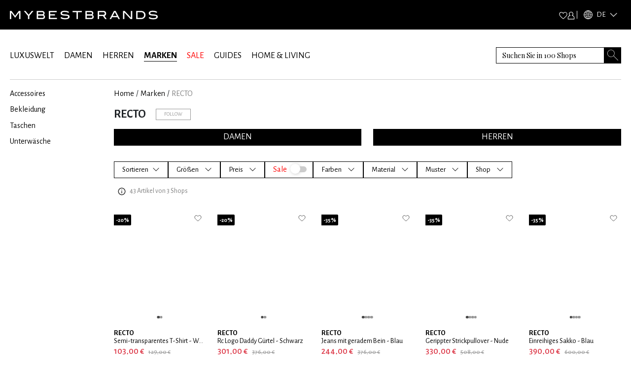

--- FILE ---
content_type: text/html; charset=utf-8
request_url: https://www.mybestbrands.de/marken/recto/
body_size: 139977
content:
<!DOCTYPE html><html lang="de"><head><meta charSet="utf-8"/><meta name="viewport" content="width=device-width, initial-scale=1"/><link rel="preload" href="/_next/static/media/5c1dcbfbff27328a-s.p.woff2" as="font" crossorigin="" type="font/woff2"/><link rel="preload" href="/_next/static/media/929eab9140ca0f66-s.p.woff2" as="font" crossorigin="" type="font/woff2"/><link rel="preload" href="/_next/static/media/d233855ce6879c70-s.p.woff2" as="font" crossorigin="" type="font/woff2"/><link rel="preload" as="image" href="/intstatic/images/mbb-logo-white.svg" fetchPriority="high"/><link rel="stylesheet" href="/_next/static/css/15560715757b0293.css" data-precedence="next"/><link rel="stylesheet" href="/_next/static/css/5e05c6663e30cb61.css" data-precedence="next"/><link rel="stylesheet" href="/_next/static/css/1f31660edca7aae0.css" data-precedence="next"/><link rel="stylesheet" href="/_next/static/css/64612cfb155c6593.css" data-precedence="next"/><link rel="stylesheet" href="/_next/static/css/a8d20dfd09a4f76c.css" data-precedence="next"/><link rel="preload" as="script" fetchPriority="low" href="/_next/static/chunks/webpack-f1d4a002d0aa8756.js"/><script src="/_next/static/chunks/fd9d1056-fa49317321d0692e.js" async=""></script><script src="/_next/static/chunks/7023-5d1a9b3c9750da5a.js" async=""></script><script src="/_next/static/chunks/main-app-d549b4935fb3ed61.js" async=""></script><script src="/_next/static/chunks/8793-b706339f7f170ec2.js" async=""></script><script src="/_next/static/chunks/app/%5Blocale%5D/layout-f7dee59518eafc2a.js" async=""></script><script src="/_next/static/chunks/4974-c408ac18f36d0e80.js" async=""></script><script src="/_next/static/chunks/5499-1d1f4121cdb34915.js" async=""></script><script src="/_next/static/chunks/app/%5Blocale%5D/error-9485dc48932f4d5b.js" async=""></script><script src="/_next/static/chunks/app/global-error-454f7b05b916b443.js" async=""></script><script src="/_next/static/chunks/8024-c1cbe8d5b4d3d9f4.js" async=""></script><script src="/_next/static/chunks/9400-7b5ca6b882d9d5e7.js" async=""></script><script src="/_next/static/chunks/4596-31c858103df92b29.js" async=""></script><script src="/_next/static/chunks/150-d1d1aaecb07b9eab.js" async=""></script><script src="/_next/static/chunks/4751-58f94c852a88f527.js" async=""></script><script src="/_next/static/chunks/4704-b259d258f17fae7d.js" async=""></script><script src="/_next/static/chunks/2048-8b306930458a711d.js" async=""></script><script src="/_next/static/chunks/app/%5Blocale%5D/list/%5Bslug%5D/page-1e08506c4066cb39.js" async=""></script><script src="/_next/static/chunks/app/%5Blocale%5D/not-found-09bde9cdcf0c3a13.js" async=""></script><link rel="preload" href="https://web.cmp.usercentrics.eu/ui/loader.js" as="script"/><link rel="preload" href="/lastsource.min.js" as="script"/><link rel="preload" href="https://analytics-live.mybestbrands.de/gtag/js?id=G-F4TXF3KFZQ" as="script"/><link rel="preload" href="https://www.googletagmanager.com/gtm.js?id=GTM-NDS78GB8" as="script"/><title>Kaufen Sie RECTO. Neue Saison &amp; Sale - MyBestBrands</title><meta name="description" content="Willkommen im RECTO Marken Shop auf MyBestBrands! 43 Angebote aus 100 Shops ✔ Aktuelle Kollektionen ✔ Sale ✔ Alle Must-have-Produkte ✔ | Jetzt shoppen"/><meta name="robots" content="index, follow"/><link rel="canonical" href="https://www.mybestbrands.de/marken/recto/"/><meta property="og:title" content="Kaufen Sie RECTO. Neue Saison &amp; Sale - MyBestBrands"/><meta property="og:description" content="Willkommen im RECTO Marken Shop auf MyBestBrands! 43 Angebote aus 100 Shops ✔ Aktuelle Kollektionen ✔ Sale ✔ Alle Must-have-Produkte ✔ | Jetzt shoppen"/><meta property="og:url" content="https://www.mybestbrands.de/"/><meta property="og:site_name" content="Mybestbrands"/><meta property="og:locale" content="de"/><meta property="og:image" content="https://www.mybestbrands.de/images/mbb_logo.png"/><meta property="og:image:width" content="800"/><meta property="og:image:height" content="600"/><meta property="og:image:alt" content="Mybestbrands Logo"/><meta property="og:type" content="website"/><meta name="twitter:card" content="summary_large_image"/><meta name="twitter:title" content="Kaufen Sie RECTO. Neue Saison &amp; Sale - MyBestBrands"/><meta name="twitter:description" content="Willkommen im RECTO Marken Shop auf MyBestBrands! 43 Angebote aus 100 Shops ✔ Aktuelle Kollektionen ✔ Sale ✔ Alle Must-have-Produkte ✔ | Jetzt shoppen"/><meta name="twitter:image" content="https://www.mybestbrands.de/images/mbb_logo.png"/><meta name="twitter:image:width" content="800"/><meta name="twitter:image:height" content="600"/><meta name="twitter:image:alt" content="Mybestbrands Logo"/><link rel="icon" href="https://www.mybestbrands.de/favicon.ico"/><meta name="next-size-adjust"/><script src="/_next/static/chunks/polyfills-78c92fac7aa8fdd8.js" noModule=""></script></head><body class="__variable_741daf __variable_86bf0d __variable_f621a0"><div class="container-fluid p-0 bg-black"><div class="container"><div class="d-flex w-100 bg-black justify-content-between" style="height:60px"><div class="d-flex align-items-center"><a href="/"><img alt="mybestbrands logo" fetchPriority="high" width="300" height="55" decoding="async" data-nimg="1" style="color:transparent" src="/intstatic/images/mbb-logo-white.svg"/></a></div><div class="d-flex h-100 align-items-center"><div class="d-flex w-100 align-items-center"><div class="d-flex align-items-center gap-3"><div class="cursor-pointer"><img alt="Heart Icon" loading="lazy" width="17.5" height="15" decoding="async" data-nimg="1" style="color:transparent" src="/intstatic/icons/white-heart.svg"/></div><div class="cursor-pointer"><img alt="Profile Icon" loading="lazy" width="15" height="17" decoding="async" data-nimg="1" style="color:transparent" src="/intstatic/icons/sign-in.svg"/></div><span class="bg-white mx-1" style="width:1px;height:1rem"></span></div></div><div><div style="filter:brightness(1);width:85px" class="d-flex align-items-center cursor-pointer py-1 header_closed__TAXtG"><img alt="globe" loading="lazy" width="18" height="18" decoding="async" data-nimg="1" class="mx-2" style="color:transparent" srcSet="/_next/image/?url=%2Fintstatic%2Ficons%2Fglobe-icon.png&amp;w=32&amp;q=75 1x, /_next/image/?url=%2Fintstatic%2Ficons%2Fglobe-icon.png&amp;w=48&amp;q=75 2x" src="/_next/image/?url=%2Fintstatic%2Ficons%2Fglobe-icon.png&amp;w=48&amp;q=75"/><span class="text-white __className_741daf" style="font-size:0.937rem">DE</span><img alt="heart" loading="lazy" width="16" height="8" decoding="async" data-nimg="1" class="mx-2 header_arrowdown__ShV0Y" style="color:transparent" srcSet="/_next/image/?url=%2Fintstatic%2Ficons%2Farrow_up.png&amp;w=16&amp;q=75 1x, /_next/image/?url=%2Fintstatic%2Ficons%2Farrow_up.png&amp;w=32&amp;q=75 2x" src="/_next/image/?url=%2Fintstatic%2Ficons%2Farrow_up.png&amp;w=32&amp;q=75"/></div><div style="filter:invert(0)"><div style="width:85px;background-color:black;border:1px solid white;padding:0.7rem" class="position-absolute py-1  d-none"><a href="https://www.mybestbrands.com/it/" class="d-flex align-items-center cursor-pointer text-decoration-none"><img alt="heart" loading="lazy" width="15" height="10" decoding="async" data-nimg="1" style="color:transparent;filter:invert(0)" srcSet="/_next/image/?url=%2Fintstatic%2Ficons%2Flanguages%2Fit.png&amp;w=16&amp;q=75 1x, /_next/image/?url=%2Fintstatic%2Ficons%2Flanguages%2Fit.png&amp;w=32&amp;q=75 2x" src="/_next/image/?url=%2Fintstatic%2Ficons%2Flanguages%2Fit.png&amp;w=32&amp;q=75"/><span class="text-white __className_741daf ps-2" style="font-size:0.937rem">IT</span></a></div></div></div></div></div></div></div><div class="container"><div class="d-flex justify-content-between align-items-center mb-2" style="padding-top:2.25rem"><div><a class="link main-links" href="/luxuswelt/">LUXUSWELT</a><a class="link main-links" href="/damen/">DAMEN</a><a class="link main-links" href="/herren/">HERREN</a><a class="link main-links fw-bold selected" href="/marken/">MARKEN</a><a class="link main-links link-red" href="/sales/">SALE</a><a class="link main-links" href="/guides/">GUIDES</a><a class="link main-links" href="/home-living/">HOME &amp; LIVING</a></div><div class="position-relative"><form autofocus="" autoComplete="off" class="searchbar_search__t0UcX"><input type="search" id="searchTerm" enterKeyHint="search" placeholder="Suchen Sie in 100 Shops" name="searchTerm" value=""/><button class="searchbar_clearButton__Pq9R_ d-none" type="button" aria-label="Clear button"></button><button class="searchbar_searchButton__Wjda5" type="submit" aria-label="Search submit button"></button></form></div></div><div class="d-flex pb-3"></div></div><div class="container"><div class="my-2 d-none d-md-flex w-100" style="background-color:#ccc;height:1px"></div><div class="row mt-3 mb-3"><div class="col-2"><ul data-testid="sidebar-links" class="p-0" style="list-style-type:none"><li class="link-sidebar"><a class="mb-2 text-decoration-none" href="/marken/recto/accessoires/"><span class="link">Accessoires</span></a></li><li class="link-sidebar"><a class="mb-2 text-decoration-none" href="/marken/recto/bekleidung/"><span class="link">Bekleidung</span></a></li><li class="link-sidebar"><a class="mb-2 text-decoration-none" href="/marken/recto/taschen/"><span class="link">Taschen</span></a></li><li class="link-sidebar"><a class="mb-2 text-decoration-none" href="/marken/recto/unterwaesche/"><span class="link">Unterwäsche</span></a></li></ul></div><div class="col-10"><ul data-testid="breadcrumbs" class="p-0 d-flex text-overflow-scroll no-scrollbar breadcrumbs" style="list-style-type:none"><li><a class="text-decoration-none text-black text-capitalize" href="/">Home</a><span class="px-1">/</span></li><li><a class="text-decoration-none text-black text-capitalize" href="/marken/">marken</a><span class="px-1">/</span></li><li class="text-capitalize text-black-50">RECTO</li></ul><div></div><div class="d-flex"><h1 class="mb-3 main-headline">RECTO</h1><div class="mb-2"><button class="btn-follow btn-white-hover-black btn">Follow</button></div></div><div class="row"><div class="col-6"><a class="btn btn-black-hover-light full-width button-gender" type="button" href="/marken/recto/?gender=female">DAMEN</a></div><div class="col-6"><a class="btn btn-black-hover-light full-width button-gender" type="button" href="/marken/recto/?gender=male">HERREN</a></div></div><div class="position-relative" style="margin-top:1rem"><div class="styles_horizontalScroll__NYwr8"></div></div><div id="filter-container"><div data-testid="filter-container" class="d-flex mt-3 pb-3 gap-3 flex-wrap"><div class="position-fixed" style="top:0;left:0;width:100vw;height:100vh;background:rgba(0,0,0,0.0);z-index:1;display:none"></div><div class="position-relative" style="z-index:3"><div class="btn btn-white-hover-black lowercase d-flex justify-content-center align-items-center filters_filter__bsiIW"><span>Sortieren</span><svg xmlns="http://www.w3.org/2000/svg" viewBox="0 0 16 16" width="1em" height="1em" fill="currentColor" data-testid="chevron-icon" class="ms-2 chevron-down"><path fill-rule="evenodd" d="M1.646 4.646a.5.5 0 0 1 .708 0L8 10.293l5.646-5.647a.5.5 0 0 1 .708.708l-6 6a.5.5 0 0 1-.708 0l-6-6a.5.5 0 0 1 0-.708z"></path></svg></div></div><div class="position-relative" style="z-index:3"><div class="btn btn-white-hover-black lowercase d-flex justify-content-center align-items-center filters_filter__bsiIW"><span class="me-1">Größen</span><svg xmlns="http://www.w3.org/2000/svg" viewBox="0 0 16 16" width="1em" height="1em" fill="currentColor" class="ms-2"><path fill-rule="evenodd" d="M1.646 4.646a.5.5 0 0 1 .708 0L8 10.293l5.646-5.647a.5.5 0 0 1 .708.708l-6 6a.5.5 0 0 1-.708 0l-6-6a.5.5 0 0 1 0-.708z"></path></svg></div></div><div class="position-relative" style="z-index:3"><div class="btn btn-white-hover-black lowercase d-flex justify-content-center align-items-center filters_filter__bsiIW"><span class="me-1">Preis</span><svg xmlns="http://www.w3.org/2000/svg" viewBox="0 0 16 16" width="1em" height="1em" fill="currentColor" class="ms-2"><path fill-rule="evenodd" d="M1.646 4.646a.5.5 0 0 1 .708 0L8 10.293l5.646-5.647a.5.5 0 0 1 .708.708l-6 6a.5.5 0 0 1-.708 0l-6-6a.5.5 0 0 1 0-.708z"></path></svg></div></div><div class="position-relative" style="z-index:2"><div class="lowercase d-flex justify-content-center align-items-center pe-4 btn btn-white"><span class="me-1" style="color:red">Sale<label class="filterToggle_switch__BFwGd"><input type="checkbox"/><span class="filterToggle_slider__kXT13 filterToggle_round__5e0GZ"></span></label></span></div></div><div class="filters_filterDefaultZIndex__Jibp7 position-relative" style="z-index:2"><div class="btn btn-white-hover-black lowercase d-flex justify-content-center align-items-center filters_filter__bsiIW"><span class="me-1">Farben</span><svg xmlns="http://www.w3.org/2000/svg" viewBox="0 0 16 16" width="1em" height="1em" fill="currentColor" class="ms-2"><path fill-rule="evenodd" d="M1.646 4.646a.5.5 0 0 1 .708 0L8 10.293l5.646-5.647a.5.5 0 0 1 .708.708l-6 6a.5.5 0 0 1-.708 0l-6-6a.5.5 0 0 1 0-.708z"></path></svg></div></div><div class="filters_filterDefaultZIndex__Jibp7 position-relative" style="z-index:2"><div class="btn btn-white-hover-black lowercase d-flex justify-content-center align-items-center filters_filter__bsiIW"><span class="me-1">Material</span><svg xmlns="http://www.w3.org/2000/svg" viewBox="0 0 16 16" width="1em" height="1em" fill="currentColor" class="ms-2"><path fill-rule="evenodd" d="M1.646 4.646a.5.5 0 0 1 .708 0L8 10.293l5.646-5.647a.5.5 0 0 1 .708.708l-6 6a.5.5 0 0 1-.708 0l-6-6a.5.5 0 0 1 0-.708z"></path></svg></div></div><div class="filters_filterDefaultZIndex__Jibp7 position-relative" style="z-index:2"><div class="btn btn-white-hover-black lowercase d-flex justify-content-center align-items-center filters_filter__bsiIW"><span class="me-1">Muster</span><svg xmlns="http://www.w3.org/2000/svg" viewBox="0 0 16 16" width="1em" height="1em" fill="currentColor" class="ms-2"><path fill-rule="evenodd" d="M1.646 4.646a.5.5 0 0 1 .708 0L8 10.293l5.646-5.647a.5.5 0 0 1 .708.708l-6 6a.5.5 0 0 1-.708 0l-6-6a.5.5 0 0 1 0-.708z"></path></svg></div></div><div class="filters_filterDefaultZIndex__Jibp7 position-relative" style="z-index:2"><div class="btn btn-white-hover-black lowercase d-flex justify-content-center align-items-center filters_filter__bsiIW"><span class="me-1">Shop</span><svg xmlns="http://www.w3.org/2000/svg" viewBox="0 0 16 16" width="1em" height="1em" fill="currentColor" class="ms-2"><path fill-rule="evenodd" d="M1.646 4.646a.5.5 0 0 1 .708 0L8 10.293l5.646-5.647a.5.5 0 0 1 .708.708l-6 6a.5.5 0 0 1-.708 0l-6-6a.5.5 0 0 1 0-.708z"></path></svg></div></div></div></div><!--$?--><template id="B:0"></template><div class="row row-cols-2 row-cols-md-3 row-cols-lg-5"><div class="before:absolute before:inset-0 before:-translate-x-full before:animate-[shimmer_2s_infinite] before:bg-gradient-to-r before:from-transparent before:via-white/60 before:to-transparent relative overflow-hidden rounded-md bg-gray-100 p-2 col"><div class=" before:absolute before:inset-0 before:-translate-x-full before:animate-[shimmer_2s_infinite] before:bg-gradient-to-r before:from-transparent before:via-white/60 before:to-transparent"><div style="width:215px;height:287px" class="d-flex justify-content-center my-3 shimmer-image"></div><div class="mb-1 shimmer-text"></div><div class="mb-1 shimmer-text"></div><div class="mb-1 shimmer-text"></div><div class="d-flex before:absolute before:inset-0 before:-translate-x-full before:animate-[shimmer_2s_infinite] before:bg-gradient-to-r before:from-transparent before:via-white/60 before:to-transparent"><div class="me-2 shimmer-icon before:absolute before:inset-0 before:-translate-x-full before:animate-[shimmer_2s_infinite] before:bg-gradient-to-r before:from-transparent before:via-white/60 before:to-transparent"></div><div class="w-50 shimmer-text before:absolute before:inset-0 before:-translate-x-full before:animate-[shimmer_2s_infinite] before:bg-gradient-to-r before:from-transparent before:via-white/60 before:to-transparent"></div></div></div></div><div class="before:absolute before:inset-0 before:-translate-x-full before:animate-[shimmer_2s_infinite] before:bg-gradient-to-r before:from-transparent before:via-white/60 before:to-transparent relative overflow-hidden rounded-md bg-gray-100 p-2 col"><div class=" before:absolute before:inset-0 before:-translate-x-full before:animate-[shimmer_2s_infinite] before:bg-gradient-to-r before:from-transparent before:via-white/60 before:to-transparent"><div style="width:215px;height:287px" class="d-flex justify-content-center my-3 shimmer-image"></div><div class="mb-1 shimmer-text"></div><div class="mb-1 shimmer-text"></div><div class="mb-1 shimmer-text"></div><div class="d-flex before:absolute before:inset-0 before:-translate-x-full before:animate-[shimmer_2s_infinite] before:bg-gradient-to-r before:from-transparent before:via-white/60 before:to-transparent"><div class="me-2 shimmer-icon before:absolute before:inset-0 before:-translate-x-full before:animate-[shimmer_2s_infinite] before:bg-gradient-to-r before:from-transparent before:via-white/60 before:to-transparent"></div><div class="w-50 shimmer-text before:absolute before:inset-0 before:-translate-x-full before:animate-[shimmer_2s_infinite] before:bg-gradient-to-r before:from-transparent before:via-white/60 before:to-transparent"></div></div></div></div><div class="before:absolute before:inset-0 before:-translate-x-full before:animate-[shimmer_2s_infinite] before:bg-gradient-to-r before:from-transparent before:via-white/60 before:to-transparent relative overflow-hidden rounded-md bg-gray-100 p-2 col"><div class=" before:absolute before:inset-0 before:-translate-x-full before:animate-[shimmer_2s_infinite] before:bg-gradient-to-r before:from-transparent before:via-white/60 before:to-transparent"><div style="width:215px;height:287px" class="d-flex justify-content-center my-3 shimmer-image"></div><div class="mb-1 shimmer-text"></div><div class="mb-1 shimmer-text"></div><div class="mb-1 shimmer-text"></div><div class="d-flex before:absolute before:inset-0 before:-translate-x-full before:animate-[shimmer_2s_infinite] before:bg-gradient-to-r before:from-transparent before:via-white/60 before:to-transparent"><div class="me-2 shimmer-icon before:absolute before:inset-0 before:-translate-x-full before:animate-[shimmer_2s_infinite] before:bg-gradient-to-r before:from-transparent before:via-white/60 before:to-transparent"></div><div class="w-50 shimmer-text before:absolute before:inset-0 before:-translate-x-full before:animate-[shimmer_2s_infinite] before:bg-gradient-to-r before:from-transparent before:via-white/60 before:to-transparent"></div></div></div></div><div class="before:absolute before:inset-0 before:-translate-x-full before:animate-[shimmer_2s_infinite] before:bg-gradient-to-r before:from-transparent before:via-white/60 before:to-transparent relative overflow-hidden rounded-md bg-gray-100 p-2 col"><div class=" before:absolute before:inset-0 before:-translate-x-full before:animate-[shimmer_2s_infinite] before:bg-gradient-to-r before:from-transparent before:via-white/60 before:to-transparent"><div style="width:215px;height:287px" class="d-flex justify-content-center my-3 shimmer-image"></div><div class="mb-1 shimmer-text"></div><div class="mb-1 shimmer-text"></div><div class="mb-1 shimmer-text"></div><div class="d-flex before:absolute before:inset-0 before:-translate-x-full before:animate-[shimmer_2s_infinite] before:bg-gradient-to-r before:from-transparent before:via-white/60 before:to-transparent"><div class="me-2 shimmer-icon before:absolute before:inset-0 before:-translate-x-full before:animate-[shimmer_2s_infinite] before:bg-gradient-to-r before:from-transparent before:via-white/60 before:to-transparent"></div><div class="w-50 shimmer-text before:absolute before:inset-0 before:-translate-x-full before:animate-[shimmer_2s_infinite] before:bg-gradient-to-r before:from-transparent before:via-white/60 before:to-transparent"></div></div></div></div><div class="before:absolute before:inset-0 before:-translate-x-full before:animate-[shimmer_2s_infinite] before:bg-gradient-to-r before:from-transparent before:via-white/60 before:to-transparent relative overflow-hidden rounded-md bg-gray-100 p-2 col"><div class=" before:absolute before:inset-0 before:-translate-x-full before:animate-[shimmer_2s_infinite] before:bg-gradient-to-r before:from-transparent before:via-white/60 before:to-transparent"><div style="width:215px;height:287px" class="d-flex justify-content-center my-3 shimmer-image"></div><div class="mb-1 shimmer-text"></div><div class="mb-1 shimmer-text"></div><div class="mb-1 shimmer-text"></div><div class="d-flex before:absolute before:inset-0 before:-translate-x-full before:animate-[shimmer_2s_infinite] before:bg-gradient-to-r before:from-transparent before:via-white/60 before:to-transparent"><div class="me-2 shimmer-icon before:absolute before:inset-0 before:-translate-x-full before:animate-[shimmer_2s_infinite] before:bg-gradient-to-r before:from-transparent before:via-white/60 before:to-transparent"></div><div class="w-50 shimmer-text before:absolute before:inset-0 before:-translate-x-full before:animate-[shimmer_2s_infinite] before:bg-gradient-to-r before:from-transparent before:via-white/60 before:to-transparent"></div></div></div></div><div class="before:absolute before:inset-0 before:-translate-x-full before:animate-[shimmer_2s_infinite] before:bg-gradient-to-r before:from-transparent before:via-white/60 before:to-transparent relative overflow-hidden rounded-md bg-gray-100 p-2 col"><div class=" before:absolute before:inset-0 before:-translate-x-full before:animate-[shimmer_2s_infinite] before:bg-gradient-to-r before:from-transparent before:via-white/60 before:to-transparent"><div style="width:215px;height:287px" class="d-flex justify-content-center my-3 shimmer-image"></div><div class="mb-1 shimmer-text"></div><div class="mb-1 shimmer-text"></div><div class="mb-1 shimmer-text"></div><div class="d-flex before:absolute before:inset-0 before:-translate-x-full before:animate-[shimmer_2s_infinite] before:bg-gradient-to-r before:from-transparent before:via-white/60 before:to-transparent"><div class="me-2 shimmer-icon before:absolute before:inset-0 before:-translate-x-full before:animate-[shimmer_2s_infinite] before:bg-gradient-to-r before:from-transparent before:via-white/60 before:to-transparent"></div><div class="w-50 shimmer-text before:absolute before:inset-0 before:-translate-x-full before:animate-[shimmer_2s_infinite] before:bg-gradient-to-r before:from-transparent before:via-white/60 before:to-transparent"></div></div></div></div><div class="before:absolute before:inset-0 before:-translate-x-full before:animate-[shimmer_2s_infinite] before:bg-gradient-to-r before:from-transparent before:via-white/60 before:to-transparent relative overflow-hidden rounded-md bg-gray-100 p-2 col"><div class=" before:absolute before:inset-0 before:-translate-x-full before:animate-[shimmer_2s_infinite] before:bg-gradient-to-r before:from-transparent before:via-white/60 before:to-transparent"><div style="width:215px;height:287px" class="d-flex justify-content-center my-3 shimmer-image"></div><div class="mb-1 shimmer-text"></div><div class="mb-1 shimmer-text"></div><div class="mb-1 shimmer-text"></div><div class="d-flex before:absolute before:inset-0 before:-translate-x-full before:animate-[shimmer_2s_infinite] before:bg-gradient-to-r before:from-transparent before:via-white/60 before:to-transparent"><div class="me-2 shimmer-icon before:absolute before:inset-0 before:-translate-x-full before:animate-[shimmer_2s_infinite] before:bg-gradient-to-r before:from-transparent before:via-white/60 before:to-transparent"></div><div class="w-50 shimmer-text before:absolute before:inset-0 before:-translate-x-full before:animate-[shimmer_2s_infinite] before:bg-gradient-to-r before:from-transparent before:via-white/60 before:to-transparent"></div></div></div></div><div class="before:absolute before:inset-0 before:-translate-x-full before:animate-[shimmer_2s_infinite] before:bg-gradient-to-r before:from-transparent before:via-white/60 before:to-transparent relative overflow-hidden rounded-md bg-gray-100 p-2 col"><div class=" before:absolute before:inset-0 before:-translate-x-full before:animate-[shimmer_2s_infinite] before:bg-gradient-to-r before:from-transparent before:via-white/60 before:to-transparent"><div style="width:215px;height:287px" class="d-flex justify-content-center my-3 shimmer-image"></div><div class="mb-1 shimmer-text"></div><div class="mb-1 shimmer-text"></div><div class="mb-1 shimmer-text"></div><div class="d-flex before:absolute before:inset-0 before:-translate-x-full before:animate-[shimmer_2s_infinite] before:bg-gradient-to-r before:from-transparent before:via-white/60 before:to-transparent"><div class="me-2 shimmer-icon before:absolute before:inset-0 before:-translate-x-full before:animate-[shimmer_2s_infinite] before:bg-gradient-to-r before:from-transparent before:via-white/60 before:to-transparent"></div><div class="w-50 shimmer-text before:absolute before:inset-0 before:-translate-x-full before:animate-[shimmer_2s_infinite] before:bg-gradient-to-r before:from-transparent before:via-white/60 before:to-transparent"></div></div></div></div><div class="before:absolute before:inset-0 before:-translate-x-full before:animate-[shimmer_2s_infinite] before:bg-gradient-to-r before:from-transparent before:via-white/60 before:to-transparent relative overflow-hidden rounded-md bg-gray-100 p-2 col"><div class=" before:absolute before:inset-0 before:-translate-x-full before:animate-[shimmer_2s_infinite] before:bg-gradient-to-r before:from-transparent before:via-white/60 before:to-transparent"><div style="width:215px;height:287px" class="d-flex justify-content-center my-3 shimmer-image"></div><div class="mb-1 shimmer-text"></div><div class="mb-1 shimmer-text"></div><div class="mb-1 shimmer-text"></div><div class="d-flex before:absolute before:inset-0 before:-translate-x-full before:animate-[shimmer_2s_infinite] before:bg-gradient-to-r before:from-transparent before:via-white/60 before:to-transparent"><div class="me-2 shimmer-icon before:absolute before:inset-0 before:-translate-x-full before:animate-[shimmer_2s_infinite] before:bg-gradient-to-r before:from-transparent before:via-white/60 before:to-transparent"></div><div class="w-50 shimmer-text before:absolute before:inset-0 before:-translate-x-full before:animate-[shimmer_2s_infinite] before:bg-gradient-to-r before:from-transparent before:via-white/60 before:to-transparent"></div></div></div></div><div class="before:absolute before:inset-0 before:-translate-x-full before:animate-[shimmer_2s_infinite] before:bg-gradient-to-r before:from-transparent before:via-white/60 before:to-transparent relative overflow-hidden rounded-md bg-gray-100 p-2 col"><div class=" before:absolute before:inset-0 before:-translate-x-full before:animate-[shimmer_2s_infinite] before:bg-gradient-to-r before:from-transparent before:via-white/60 before:to-transparent"><div style="width:215px;height:287px" class="d-flex justify-content-center my-3 shimmer-image"></div><div class="mb-1 shimmer-text"></div><div class="mb-1 shimmer-text"></div><div class="mb-1 shimmer-text"></div><div class="d-flex before:absolute before:inset-0 before:-translate-x-full before:animate-[shimmer_2s_infinite] before:bg-gradient-to-r before:from-transparent before:via-white/60 before:to-transparent"><div class="me-2 shimmer-icon before:absolute before:inset-0 before:-translate-x-full before:animate-[shimmer_2s_infinite] before:bg-gradient-to-r before:from-transparent before:via-white/60 before:to-transparent"></div><div class="w-50 shimmer-text before:absolute before:inset-0 before:-translate-x-full before:animate-[shimmer_2s_infinite] before:bg-gradient-to-r before:from-transparent before:via-white/60 before:to-transparent"></div></div></div></div><div class="before:absolute before:inset-0 before:-translate-x-full before:animate-[shimmer_2s_infinite] before:bg-gradient-to-r before:from-transparent before:via-white/60 before:to-transparent relative overflow-hidden rounded-md bg-gray-100 p-2 col"><div class=" before:absolute before:inset-0 before:-translate-x-full before:animate-[shimmer_2s_infinite] before:bg-gradient-to-r before:from-transparent before:via-white/60 before:to-transparent"><div style="width:215px;height:287px" class="d-flex justify-content-center my-3 shimmer-image"></div><div class="mb-1 shimmer-text"></div><div class="mb-1 shimmer-text"></div><div class="mb-1 shimmer-text"></div><div class="d-flex before:absolute before:inset-0 before:-translate-x-full before:animate-[shimmer_2s_infinite] before:bg-gradient-to-r before:from-transparent before:via-white/60 before:to-transparent"><div class="me-2 shimmer-icon before:absolute before:inset-0 before:-translate-x-full before:animate-[shimmer_2s_infinite] before:bg-gradient-to-r before:from-transparent before:via-white/60 before:to-transparent"></div><div class="w-50 shimmer-text before:absolute before:inset-0 before:-translate-x-full before:animate-[shimmer_2s_infinite] before:bg-gradient-to-r before:from-transparent before:via-white/60 before:to-transparent"></div></div></div></div><div class="before:absolute before:inset-0 before:-translate-x-full before:animate-[shimmer_2s_infinite] before:bg-gradient-to-r before:from-transparent before:via-white/60 before:to-transparent relative overflow-hidden rounded-md bg-gray-100 p-2 col"><div class=" before:absolute before:inset-0 before:-translate-x-full before:animate-[shimmer_2s_infinite] before:bg-gradient-to-r before:from-transparent before:via-white/60 before:to-transparent"><div style="width:215px;height:287px" class="d-flex justify-content-center my-3 shimmer-image"></div><div class="mb-1 shimmer-text"></div><div class="mb-1 shimmer-text"></div><div class="mb-1 shimmer-text"></div><div class="d-flex before:absolute before:inset-0 before:-translate-x-full before:animate-[shimmer_2s_infinite] before:bg-gradient-to-r before:from-transparent before:via-white/60 before:to-transparent"><div class="me-2 shimmer-icon before:absolute before:inset-0 before:-translate-x-full before:animate-[shimmer_2s_infinite] before:bg-gradient-to-r before:from-transparent before:via-white/60 before:to-transparent"></div><div class="w-50 shimmer-text before:absolute before:inset-0 before:-translate-x-full before:animate-[shimmer_2s_infinite] before:bg-gradient-to-r before:from-transparent before:via-white/60 before:to-transparent"></div></div></div></div><div class="before:absolute before:inset-0 before:-translate-x-full before:animate-[shimmer_2s_infinite] before:bg-gradient-to-r before:from-transparent before:via-white/60 before:to-transparent relative overflow-hidden rounded-md bg-gray-100 p-2 col"><div class=" before:absolute before:inset-0 before:-translate-x-full before:animate-[shimmer_2s_infinite] before:bg-gradient-to-r before:from-transparent before:via-white/60 before:to-transparent"><div style="width:215px;height:287px" class="d-flex justify-content-center my-3 shimmer-image"></div><div class="mb-1 shimmer-text"></div><div class="mb-1 shimmer-text"></div><div class="mb-1 shimmer-text"></div><div class="d-flex before:absolute before:inset-0 before:-translate-x-full before:animate-[shimmer_2s_infinite] before:bg-gradient-to-r before:from-transparent before:via-white/60 before:to-transparent"><div class="me-2 shimmer-icon before:absolute before:inset-0 before:-translate-x-full before:animate-[shimmer_2s_infinite] before:bg-gradient-to-r before:from-transparent before:via-white/60 before:to-transparent"></div><div class="w-50 shimmer-text before:absolute before:inset-0 before:-translate-x-full before:animate-[shimmer_2s_infinite] before:bg-gradient-to-r before:from-transparent before:via-white/60 before:to-transparent"></div></div></div></div><div class="before:absolute before:inset-0 before:-translate-x-full before:animate-[shimmer_2s_infinite] before:bg-gradient-to-r before:from-transparent before:via-white/60 before:to-transparent relative overflow-hidden rounded-md bg-gray-100 p-2 col"><div class=" before:absolute before:inset-0 before:-translate-x-full before:animate-[shimmer_2s_infinite] before:bg-gradient-to-r before:from-transparent before:via-white/60 before:to-transparent"><div style="width:215px;height:287px" class="d-flex justify-content-center my-3 shimmer-image"></div><div class="mb-1 shimmer-text"></div><div class="mb-1 shimmer-text"></div><div class="mb-1 shimmer-text"></div><div class="d-flex before:absolute before:inset-0 before:-translate-x-full before:animate-[shimmer_2s_infinite] before:bg-gradient-to-r before:from-transparent before:via-white/60 before:to-transparent"><div class="me-2 shimmer-icon before:absolute before:inset-0 before:-translate-x-full before:animate-[shimmer_2s_infinite] before:bg-gradient-to-r before:from-transparent before:via-white/60 before:to-transparent"></div><div class="w-50 shimmer-text before:absolute before:inset-0 before:-translate-x-full before:animate-[shimmer_2s_infinite] before:bg-gradient-to-r before:from-transparent before:via-white/60 before:to-transparent"></div></div></div></div><div class="before:absolute before:inset-0 before:-translate-x-full before:animate-[shimmer_2s_infinite] before:bg-gradient-to-r before:from-transparent before:via-white/60 before:to-transparent relative overflow-hidden rounded-md bg-gray-100 p-2 col"><div class=" before:absolute before:inset-0 before:-translate-x-full before:animate-[shimmer_2s_infinite] before:bg-gradient-to-r before:from-transparent before:via-white/60 before:to-transparent"><div style="width:215px;height:287px" class="d-flex justify-content-center my-3 shimmer-image"></div><div class="mb-1 shimmer-text"></div><div class="mb-1 shimmer-text"></div><div class="mb-1 shimmer-text"></div><div class="d-flex before:absolute before:inset-0 before:-translate-x-full before:animate-[shimmer_2s_infinite] before:bg-gradient-to-r before:from-transparent before:via-white/60 before:to-transparent"><div class="me-2 shimmer-icon before:absolute before:inset-0 before:-translate-x-full before:animate-[shimmer_2s_infinite] before:bg-gradient-to-r before:from-transparent before:via-white/60 before:to-transparent"></div><div class="w-50 shimmer-text before:absolute before:inset-0 before:-translate-x-full before:animate-[shimmer_2s_infinite] before:bg-gradient-to-r before:from-transparent before:via-white/60 before:to-transparent"></div></div></div></div><div class="before:absolute before:inset-0 before:-translate-x-full before:animate-[shimmer_2s_infinite] before:bg-gradient-to-r before:from-transparent before:via-white/60 before:to-transparent relative overflow-hidden rounded-md bg-gray-100 p-2 col"><div class=" before:absolute before:inset-0 before:-translate-x-full before:animate-[shimmer_2s_infinite] before:bg-gradient-to-r before:from-transparent before:via-white/60 before:to-transparent"><div style="width:215px;height:287px" class="d-flex justify-content-center my-3 shimmer-image"></div><div class="mb-1 shimmer-text"></div><div class="mb-1 shimmer-text"></div><div class="mb-1 shimmer-text"></div><div class="d-flex before:absolute before:inset-0 before:-translate-x-full before:animate-[shimmer_2s_infinite] before:bg-gradient-to-r before:from-transparent before:via-white/60 before:to-transparent"><div class="me-2 shimmer-icon before:absolute before:inset-0 before:-translate-x-full before:animate-[shimmer_2s_infinite] before:bg-gradient-to-r before:from-transparent before:via-white/60 before:to-transparent"></div><div class="w-50 shimmer-text before:absolute before:inset-0 before:-translate-x-full before:animate-[shimmer_2s_infinite] before:bg-gradient-to-r before:from-transparent before:via-white/60 before:to-transparent"></div></div></div></div><div class="before:absolute before:inset-0 before:-translate-x-full before:animate-[shimmer_2s_infinite] before:bg-gradient-to-r before:from-transparent before:via-white/60 before:to-transparent relative overflow-hidden rounded-md bg-gray-100 p-2 col"><div class=" before:absolute before:inset-0 before:-translate-x-full before:animate-[shimmer_2s_infinite] before:bg-gradient-to-r before:from-transparent before:via-white/60 before:to-transparent"><div style="width:215px;height:287px" class="d-flex justify-content-center my-3 shimmer-image"></div><div class="mb-1 shimmer-text"></div><div class="mb-1 shimmer-text"></div><div class="mb-1 shimmer-text"></div><div class="d-flex before:absolute before:inset-0 before:-translate-x-full before:animate-[shimmer_2s_infinite] before:bg-gradient-to-r before:from-transparent before:via-white/60 before:to-transparent"><div class="me-2 shimmer-icon before:absolute before:inset-0 before:-translate-x-full before:animate-[shimmer_2s_infinite] before:bg-gradient-to-r before:from-transparent before:via-white/60 before:to-transparent"></div><div class="w-50 shimmer-text before:absolute before:inset-0 before:-translate-x-full before:animate-[shimmer_2s_infinite] before:bg-gradient-to-r before:from-transparent before:via-white/60 before:to-transparent"></div></div></div></div><div class="before:absolute before:inset-0 before:-translate-x-full before:animate-[shimmer_2s_infinite] before:bg-gradient-to-r before:from-transparent before:via-white/60 before:to-transparent relative overflow-hidden rounded-md bg-gray-100 p-2 col"><div class=" before:absolute before:inset-0 before:-translate-x-full before:animate-[shimmer_2s_infinite] before:bg-gradient-to-r before:from-transparent before:via-white/60 before:to-transparent"><div style="width:215px;height:287px" class="d-flex justify-content-center my-3 shimmer-image"></div><div class="mb-1 shimmer-text"></div><div class="mb-1 shimmer-text"></div><div class="mb-1 shimmer-text"></div><div class="d-flex before:absolute before:inset-0 before:-translate-x-full before:animate-[shimmer_2s_infinite] before:bg-gradient-to-r before:from-transparent before:via-white/60 before:to-transparent"><div class="me-2 shimmer-icon before:absolute before:inset-0 before:-translate-x-full before:animate-[shimmer_2s_infinite] before:bg-gradient-to-r before:from-transparent before:via-white/60 before:to-transparent"></div><div class="w-50 shimmer-text before:absolute before:inset-0 before:-translate-x-full before:animate-[shimmer_2s_infinite] before:bg-gradient-to-r before:from-transparent before:via-white/60 before:to-transparent"></div></div></div></div><div class="before:absolute before:inset-0 before:-translate-x-full before:animate-[shimmer_2s_infinite] before:bg-gradient-to-r before:from-transparent before:via-white/60 before:to-transparent relative overflow-hidden rounded-md bg-gray-100 p-2 col"><div class=" before:absolute before:inset-0 before:-translate-x-full before:animate-[shimmer_2s_infinite] before:bg-gradient-to-r before:from-transparent before:via-white/60 before:to-transparent"><div style="width:215px;height:287px" class="d-flex justify-content-center my-3 shimmer-image"></div><div class="mb-1 shimmer-text"></div><div class="mb-1 shimmer-text"></div><div class="mb-1 shimmer-text"></div><div class="d-flex before:absolute before:inset-0 before:-translate-x-full before:animate-[shimmer_2s_infinite] before:bg-gradient-to-r before:from-transparent before:via-white/60 before:to-transparent"><div class="me-2 shimmer-icon before:absolute before:inset-0 before:-translate-x-full before:animate-[shimmer_2s_infinite] before:bg-gradient-to-r before:from-transparent before:via-white/60 before:to-transparent"></div><div class="w-50 shimmer-text before:absolute before:inset-0 before:-translate-x-full before:animate-[shimmer_2s_infinite] before:bg-gradient-to-r before:from-transparent before:via-white/60 before:to-transparent"></div></div></div></div><div class="before:absolute before:inset-0 before:-translate-x-full before:animate-[shimmer_2s_infinite] before:bg-gradient-to-r before:from-transparent before:via-white/60 before:to-transparent relative overflow-hidden rounded-md bg-gray-100 p-2 col"><div class=" before:absolute before:inset-0 before:-translate-x-full before:animate-[shimmer_2s_infinite] before:bg-gradient-to-r before:from-transparent before:via-white/60 before:to-transparent"><div style="width:215px;height:287px" class="d-flex justify-content-center my-3 shimmer-image"></div><div class="mb-1 shimmer-text"></div><div class="mb-1 shimmer-text"></div><div class="mb-1 shimmer-text"></div><div class="d-flex before:absolute before:inset-0 before:-translate-x-full before:animate-[shimmer_2s_infinite] before:bg-gradient-to-r before:from-transparent before:via-white/60 before:to-transparent"><div class="me-2 shimmer-icon before:absolute before:inset-0 before:-translate-x-full before:animate-[shimmer_2s_infinite] before:bg-gradient-to-r before:from-transparent before:via-white/60 before:to-transparent"></div><div class="w-50 shimmer-text before:absolute before:inset-0 before:-translate-x-full before:animate-[shimmer_2s_infinite] before:bg-gradient-to-r before:from-transparent before:via-white/60 before:to-transparent"></div></div></div></div><div class="before:absolute before:inset-0 before:-translate-x-full before:animate-[shimmer_2s_infinite] before:bg-gradient-to-r before:from-transparent before:via-white/60 before:to-transparent relative overflow-hidden rounded-md bg-gray-100 p-2 col"><div class=" before:absolute before:inset-0 before:-translate-x-full before:animate-[shimmer_2s_infinite] before:bg-gradient-to-r before:from-transparent before:via-white/60 before:to-transparent"><div style="width:215px;height:287px" class="d-flex justify-content-center my-3 shimmer-image"></div><div class="mb-1 shimmer-text"></div><div class="mb-1 shimmer-text"></div><div class="mb-1 shimmer-text"></div><div class="d-flex before:absolute before:inset-0 before:-translate-x-full before:animate-[shimmer_2s_infinite] before:bg-gradient-to-r before:from-transparent before:via-white/60 before:to-transparent"><div class="me-2 shimmer-icon before:absolute before:inset-0 before:-translate-x-full before:animate-[shimmer_2s_infinite] before:bg-gradient-to-r before:from-transparent before:via-white/60 before:to-transparent"></div><div class="w-50 shimmer-text before:absolute before:inset-0 before:-translate-x-full before:animate-[shimmer_2s_infinite] before:bg-gradient-to-r before:from-transparent before:via-white/60 before:to-transparent"></div></div></div></div><div class="before:absolute before:inset-0 before:-translate-x-full before:animate-[shimmer_2s_infinite] before:bg-gradient-to-r before:from-transparent before:via-white/60 before:to-transparent relative overflow-hidden rounded-md bg-gray-100 p-2 col"><div class=" before:absolute before:inset-0 before:-translate-x-full before:animate-[shimmer_2s_infinite] before:bg-gradient-to-r before:from-transparent before:via-white/60 before:to-transparent"><div style="width:215px;height:287px" class="d-flex justify-content-center my-3 shimmer-image"></div><div class="mb-1 shimmer-text"></div><div class="mb-1 shimmer-text"></div><div class="mb-1 shimmer-text"></div><div class="d-flex before:absolute before:inset-0 before:-translate-x-full before:animate-[shimmer_2s_infinite] before:bg-gradient-to-r before:from-transparent before:via-white/60 before:to-transparent"><div class="me-2 shimmer-icon before:absolute before:inset-0 before:-translate-x-full before:animate-[shimmer_2s_infinite] before:bg-gradient-to-r before:from-transparent before:via-white/60 before:to-transparent"></div><div class="w-50 shimmer-text before:absolute before:inset-0 before:-translate-x-full before:animate-[shimmer_2s_infinite] before:bg-gradient-to-r before:from-transparent before:via-white/60 before:to-transparent"></div></div></div></div><div class="before:absolute before:inset-0 before:-translate-x-full before:animate-[shimmer_2s_infinite] before:bg-gradient-to-r before:from-transparent before:via-white/60 before:to-transparent relative overflow-hidden rounded-md bg-gray-100 p-2 col"><div class=" before:absolute before:inset-0 before:-translate-x-full before:animate-[shimmer_2s_infinite] before:bg-gradient-to-r before:from-transparent before:via-white/60 before:to-transparent"><div style="width:215px;height:287px" class="d-flex justify-content-center my-3 shimmer-image"></div><div class="mb-1 shimmer-text"></div><div class="mb-1 shimmer-text"></div><div class="mb-1 shimmer-text"></div><div class="d-flex before:absolute before:inset-0 before:-translate-x-full before:animate-[shimmer_2s_infinite] before:bg-gradient-to-r before:from-transparent before:via-white/60 before:to-transparent"><div class="me-2 shimmer-icon before:absolute before:inset-0 before:-translate-x-full before:animate-[shimmer_2s_infinite] before:bg-gradient-to-r before:from-transparent before:via-white/60 before:to-transparent"></div><div class="w-50 shimmer-text before:absolute before:inset-0 before:-translate-x-full before:animate-[shimmer_2s_infinite] before:bg-gradient-to-r before:from-transparent before:via-white/60 before:to-transparent"></div></div></div></div><div class="before:absolute before:inset-0 before:-translate-x-full before:animate-[shimmer_2s_infinite] before:bg-gradient-to-r before:from-transparent before:via-white/60 before:to-transparent relative overflow-hidden rounded-md bg-gray-100 p-2 col"><div class=" before:absolute before:inset-0 before:-translate-x-full before:animate-[shimmer_2s_infinite] before:bg-gradient-to-r before:from-transparent before:via-white/60 before:to-transparent"><div style="width:215px;height:287px" class="d-flex justify-content-center my-3 shimmer-image"></div><div class="mb-1 shimmer-text"></div><div class="mb-1 shimmer-text"></div><div class="mb-1 shimmer-text"></div><div class="d-flex before:absolute before:inset-0 before:-translate-x-full before:animate-[shimmer_2s_infinite] before:bg-gradient-to-r before:from-transparent before:via-white/60 before:to-transparent"><div class="me-2 shimmer-icon before:absolute before:inset-0 before:-translate-x-full before:animate-[shimmer_2s_infinite] before:bg-gradient-to-r before:from-transparent before:via-white/60 before:to-transparent"></div><div class="w-50 shimmer-text before:absolute before:inset-0 before:-translate-x-full before:animate-[shimmer_2s_infinite] before:bg-gradient-to-r before:from-transparent before:via-white/60 before:to-transparent"></div></div></div></div><div class="before:absolute before:inset-0 before:-translate-x-full before:animate-[shimmer_2s_infinite] before:bg-gradient-to-r before:from-transparent before:via-white/60 before:to-transparent relative overflow-hidden rounded-md bg-gray-100 p-2 col"><div class=" before:absolute before:inset-0 before:-translate-x-full before:animate-[shimmer_2s_infinite] before:bg-gradient-to-r before:from-transparent before:via-white/60 before:to-transparent"><div style="width:215px;height:287px" class="d-flex justify-content-center my-3 shimmer-image"></div><div class="mb-1 shimmer-text"></div><div class="mb-1 shimmer-text"></div><div class="mb-1 shimmer-text"></div><div class="d-flex before:absolute before:inset-0 before:-translate-x-full before:animate-[shimmer_2s_infinite] before:bg-gradient-to-r before:from-transparent before:via-white/60 before:to-transparent"><div class="me-2 shimmer-icon before:absolute before:inset-0 before:-translate-x-full before:animate-[shimmer_2s_infinite] before:bg-gradient-to-r before:from-transparent before:via-white/60 before:to-transparent"></div><div class="w-50 shimmer-text before:absolute before:inset-0 before:-translate-x-full before:animate-[shimmer_2s_infinite] before:bg-gradient-to-r before:from-transparent before:via-white/60 before:to-transparent"></div></div></div></div><div class="before:absolute before:inset-0 before:-translate-x-full before:animate-[shimmer_2s_infinite] before:bg-gradient-to-r before:from-transparent before:via-white/60 before:to-transparent relative overflow-hidden rounded-md bg-gray-100 p-2 col"><div class=" before:absolute before:inset-0 before:-translate-x-full before:animate-[shimmer_2s_infinite] before:bg-gradient-to-r before:from-transparent before:via-white/60 before:to-transparent"><div style="width:215px;height:287px" class="d-flex justify-content-center my-3 shimmer-image"></div><div class="mb-1 shimmer-text"></div><div class="mb-1 shimmer-text"></div><div class="mb-1 shimmer-text"></div><div class="d-flex before:absolute before:inset-0 before:-translate-x-full before:animate-[shimmer_2s_infinite] before:bg-gradient-to-r before:from-transparent before:via-white/60 before:to-transparent"><div class="me-2 shimmer-icon before:absolute before:inset-0 before:-translate-x-full before:animate-[shimmer_2s_infinite] before:bg-gradient-to-r before:from-transparent before:via-white/60 before:to-transparent"></div><div class="w-50 shimmer-text before:absolute before:inset-0 before:-translate-x-full before:animate-[shimmer_2s_infinite] before:bg-gradient-to-r before:from-transparent before:via-white/60 before:to-transparent"></div></div></div></div><div class="before:absolute before:inset-0 before:-translate-x-full before:animate-[shimmer_2s_infinite] before:bg-gradient-to-r before:from-transparent before:via-white/60 before:to-transparent relative overflow-hidden rounded-md bg-gray-100 p-2 col"><div class=" before:absolute before:inset-0 before:-translate-x-full before:animate-[shimmer_2s_infinite] before:bg-gradient-to-r before:from-transparent before:via-white/60 before:to-transparent"><div style="width:215px;height:287px" class="d-flex justify-content-center my-3 shimmer-image"></div><div class="mb-1 shimmer-text"></div><div class="mb-1 shimmer-text"></div><div class="mb-1 shimmer-text"></div><div class="d-flex before:absolute before:inset-0 before:-translate-x-full before:animate-[shimmer_2s_infinite] before:bg-gradient-to-r before:from-transparent before:via-white/60 before:to-transparent"><div class="me-2 shimmer-icon before:absolute before:inset-0 before:-translate-x-full before:animate-[shimmer_2s_infinite] before:bg-gradient-to-r before:from-transparent before:via-white/60 before:to-transparent"></div><div class="w-50 shimmer-text before:absolute before:inset-0 before:-translate-x-full before:animate-[shimmer_2s_infinite] before:bg-gradient-to-r before:from-transparent before:via-white/60 before:to-transparent"></div></div></div></div><div class="before:absolute before:inset-0 before:-translate-x-full before:animate-[shimmer_2s_infinite] before:bg-gradient-to-r before:from-transparent before:via-white/60 before:to-transparent relative overflow-hidden rounded-md bg-gray-100 p-2 col"><div class=" before:absolute before:inset-0 before:-translate-x-full before:animate-[shimmer_2s_infinite] before:bg-gradient-to-r before:from-transparent before:via-white/60 before:to-transparent"><div style="width:215px;height:287px" class="d-flex justify-content-center my-3 shimmer-image"></div><div class="mb-1 shimmer-text"></div><div class="mb-1 shimmer-text"></div><div class="mb-1 shimmer-text"></div><div class="d-flex before:absolute before:inset-0 before:-translate-x-full before:animate-[shimmer_2s_infinite] before:bg-gradient-to-r before:from-transparent before:via-white/60 before:to-transparent"><div class="me-2 shimmer-icon before:absolute before:inset-0 before:-translate-x-full before:animate-[shimmer_2s_infinite] before:bg-gradient-to-r before:from-transparent before:via-white/60 before:to-transparent"></div><div class="w-50 shimmer-text before:absolute before:inset-0 before:-translate-x-full before:animate-[shimmer_2s_infinite] before:bg-gradient-to-r before:from-transparent before:via-white/60 before:to-transparent"></div></div></div></div><div class="before:absolute before:inset-0 before:-translate-x-full before:animate-[shimmer_2s_infinite] before:bg-gradient-to-r before:from-transparent before:via-white/60 before:to-transparent relative overflow-hidden rounded-md bg-gray-100 p-2 col"><div class=" before:absolute before:inset-0 before:-translate-x-full before:animate-[shimmer_2s_infinite] before:bg-gradient-to-r before:from-transparent before:via-white/60 before:to-transparent"><div style="width:215px;height:287px" class="d-flex justify-content-center my-3 shimmer-image"></div><div class="mb-1 shimmer-text"></div><div class="mb-1 shimmer-text"></div><div class="mb-1 shimmer-text"></div><div class="d-flex before:absolute before:inset-0 before:-translate-x-full before:animate-[shimmer_2s_infinite] before:bg-gradient-to-r before:from-transparent before:via-white/60 before:to-transparent"><div class="me-2 shimmer-icon before:absolute before:inset-0 before:-translate-x-full before:animate-[shimmer_2s_infinite] before:bg-gradient-to-r before:from-transparent before:via-white/60 before:to-transparent"></div><div class="w-50 shimmer-text before:absolute before:inset-0 before:-translate-x-full before:animate-[shimmer_2s_infinite] before:bg-gradient-to-r before:from-transparent before:via-white/60 before:to-transparent"></div></div></div></div><div class="before:absolute before:inset-0 before:-translate-x-full before:animate-[shimmer_2s_infinite] before:bg-gradient-to-r before:from-transparent before:via-white/60 before:to-transparent relative overflow-hidden rounded-md bg-gray-100 p-2 col"><div class=" before:absolute before:inset-0 before:-translate-x-full before:animate-[shimmer_2s_infinite] before:bg-gradient-to-r before:from-transparent before:via-white/60 before:to-transparent"><div style="width:215px;height:287px" class="d-flex justify-content-center my-3 shimmer-image"></div><div class="mb-1 shimmer-text"></div><div class="mb-1 shimmer-text"></div><div class="mb-1 shimmer-text"></div><div class="d-flex before:absolute before:inset-0 before:-translate-x-full before:animate-[shimmer_2s_infinite] before:bg-gradient-to-r before:from-transparent before:via-white/60 before:to-transparent"><div class="me-2 shimmer-icon before:absolute before:inset-0 before:-translate-x-full before:animate-[shimmer_2s_infinite] before:bg-gradient-to-r before:from-transparent before:via-white/60 before:to-transparent"></div><div class="w-50 shimmer-text before:absolute before:inset-0 before:-translate-x-full before:animate-[shimmer_2s_infinite] before:bg-gradient-to-r before:from-transparent before:via-white/60 before:to-transparent"></div></div></div></div><div class="before:absolute before:inset-0 before:-translate-x-full before:animate-[shimmer_2s_infinite] before:bg-gradient-to-r before:from-transparent before:via-white/60 before:to-transparent relative overflow-hidden rounded-md bg-gray-100 p-2 col"><div class=" before:absolute before:inset-0 before:-translate-x-full before:animate-[shimmer_2s_infinite] before:bg-gradient-to-r before:from-transparent before:via-white/60 before:to-transparent"><div style="width:215px;height:287px" class="d-flex justify-content-center my-3 shimmer-image"></div><div class="mb-1 shimmer-text"></div><div class="mb-1 shimmer-text"></div><div class="mb-1 shimmer-text"></div><div class="d-flex before:absolute before:inset-0 before:-translate-x-full before:animate-[shimmer_2s_infinite] before:bg-gradient-to-r before:from-transparent before:via-white/60 before:to-transparent"><div class="me-2 shimmer-icon before:absolute before:inset-0 before:-translate-x-full before:animate-[shimmer_2s_infinite] before:bg-gradient-to-r before:from-transparent before:via-white/60 before:to-transparent"></div><div class="w-50 shimmer-text before:absolute before:inset-0 before:-translate-x-full before:animate-[shimmer_2s_infinite] before:bg-gradient-to-r before:from-transparent before:via-white/60 before:to-transparent"></div></div></div></div><div class="before:absolute before:inset-0 before:-translate-x-full before:animate-[shimmer_2s_infinite] before:bg-gradient-to-r before:from-transparent before:via-white/60 before:to-transparent relative overflow-hidden rounded-md bg-gray-100 p-2 col"><div class=" before:absolute before:inset-0 before:-translate-x-full before:animate-[shimmer_2s_infinite] before:bg-gradient-to-r before:from-transparent before:via-white/60 before:to-transparent"><div style="width:215px;height:287px" class="d-flex justify-content-center my-3 shimmer-image"></div><div class="mb-1 shimmer-text"></div><div class="mb-1 shimmer-text"></div><div class="mb-1 shimmer-text"></div><div class="d-flex before:absolute before:inset-0 before:-translate-x-full before:animate-[shimmer_2s_infinite] before:bg-gradient-to-r before:from-transparent before:via-white/60 before:to-transparent"><div class="me-2 shimmer-icon before:absolute before:inset-0 before:-translate-x-full before:animate-[shimmer_2s_infinite] before:bg-gradient-to-r before:from-transparent before:via-white/60 before:to-transparent"></div><div class="w-50 shimmer-text before:absolute before:inset-0 before:-translate-x-full before:animate-[shimmer_2s_infinite] before:bg-gradient-to-r before:from-transparent before:via-white/60 before:to-transparent"></div></div></div></div><div class="before:absolute before:inset-0 before:-translate-x-full before:animate-[shimmer_2s_infinite] before:bg-gradient-to-r before:from-transparent before:via-white/60 before:to-transparent relative overflow-hidden rounded-md bg-gray-100 p-2 col"><div class=" before:absolute before:inset-0 before:-translate-x-full before:animate-[shimmer_2s_infinite] before:bg-gradient-to-r before:from-transparent before:via-white/60 before:to-transparent"><div style="width:215px;height:287px" class="d-flex justify-content-center my-3 shimmer-image"></div><div class="mb-1 shimmer-text"></div><div class="mb-1 shimmer-text"></div><div class="mb-1 shimmer-text"></div><div class="d-flex before:absolute before:inset-0 before:-translate-x-full before:animate-[shimmer_2s_infinite] before:bg-gradient-to-r before:from-transparent before:via-white/60 before:to-transparent"><div class="me-2 shimmer-icon before:absolute before:inset-0 before:-translate-x-full before:animate-[shimmer_2s_infinite] before:bg-gradient-to-r before:from-transparent before:via-white/60 before:to-transparent"></div><div class="w-50 shimmer-text before:absolute before:inset-0 before:-translate-x-full before:animate-[shimmer_2s_infinite] before:bg-gradient-to-r before:from-transparent before:via-white/60 before:to-transparent"></div></div></div></div><div class="before:absolute before:inset-0 before:-translate-x-full before:animate-[shimmer_2s_infinite] before:bg-gradient-to-r before:from-transparent before:via-white/60 before:to-transparent relative overflow-hidden rounded-md bg-gray-100 p-2 col"><div class=" before:absolute before:inset-0 before:-translate-x-full before:animate-[shimmer_2s_infinite] before:bg-gradient-to-r before:from-transparent before:via-white/60 before:to-transparent"><div style="width:215px;height:287px" class="d-flex justify-content-center my-3 shimmer-image"></div><div class="mb-1 shimmer-text"></div><div class="mb-1 shimmer-text"></div><div class="mb-1 shimmer-text"></div><div class="d-flex before:absolute before:inset-0 before:-translate-x-full before:animate-[shimmer_2s_infinite] before:bg-gradient-to-r before:from-transparent before:via-white/60 before:to-transparent"><div class="me-2 shimmer-icon before:absolute before:inset-0 before:-translate-x-full before:animate-[shimmer_2s_infinite] before:bg-gradient-to-r before:from-transparent before:via-white/60 before:to-transparent"></div><div class="w-50 shimmer-text before:absolute before:inset-0 before:-translate-x-full before:animate-[shimmer_2s_infinite] before:bg-gradient-to-r before:from-transparent before:via-white/60 before:to-transparent"></div></div></div></div><div class="before:absolute before:inset-0 before:-translate-x-full before:animate-[shimmer_2s_infinite] before:bg-gradient-to-r before:from-transparent before:via-white/60 before:to-transparent relative overflow-hidden rounded-md bg-gray-100 p-2 col"><div class=" before:absolute before:inset-0 before:-translate-x-full before:animate-[shimmer_2s_infinite] before:bg-gradient-to-r before:from-transparent before:via-white/60 before:to-transparent"><div style="width:215px;height:287px" class="d-flex justify-content-center my-3 shimmer-image"></div><div class="mb-1 shimmer-text"></div><div class="mb-1 shimmer-text"></div><div class="mb-1 shimmer-text"></div><div class="d-flex before:absolute before:inset-0 before:-translate-x-full before:animate-[shimmer_2s_infinite] before:bg-gradient-to-r before:from-transparent before:via-white/60 before:to-transparent"><div class="me-2 shimmer-icon before:absolute before:inset-0 before:-translate-x-full before:animate-[shimmer_2s_infinite] before:bg-gradient-to-r before:from-transparent before:via-white/60 before:to-transparent"></div><div class="w-50 shimmer-text before:absolute before:inset-0 before:-translate-x-full before:animate-[shimmer_2s_infinite] before:bg-gradient-to-r before:from-transparent before:via-white/60 before:to-transparent"></div></div></div></div><div class="before:absolute before:inset-0 before:-translate-x-full before:animate-[shimmer_2s_infinite] before:bg-gradient-to-r before:from-transparent before:via-white/60 before:to-transparent relative overflow-hidden rounded-md bg-gray-100 p-2 col"><div class=" before:absolute before:inset-0 before:-translate-x-full before:animate-[shimmer_2s_infinite] before:bg-gradient-to-r before:from-transparent before:via-white/60 before:to-transparent"><div style="width:215px;height:287px" class="d-flex justify-content-center my-3 shimmer-image"></div><div class="mb-1 shimmer-text"></div><div class="mb-1 shimmer-text"></div><div class="mb-1 shimmer-text"></div><div class="d-flex before:absolute before:inset-0 before:-translate-x-full before:animate-[shimmer_2s_infinite] before:bg-gradient-to-r before:from-transparent before:via-white/60 before:to-transparent"><div class="me-2 shimmer-icon before:absolute before:inset-0 before:-translate-x-full before:animate-[shimmer_2s_infinite] before:bg-gradient-to-r before:from-transparent before:via-white/60 before:to-transparent"></div><div class="w-50 shimmer-text before:absolute before:inset-0 before:-translate-x-full before:animate-[shimmer_2s_infinite] before:bg-gradient-to-r before:from-transparent before:via-white/60 before:to-transparent"></div></div></div></div><div class="before:absolute before:inset-0 before:-translate-x-full before:animate-[shimmer_2s_infinite] before:bg-gradient-to-r before:from-transparent before:via-white/60 before:to-transparent relative overflow-hidden rounded-md bg-gray-100 p-2 col"><div class=" before:absolute before:inset-0 before:-translate-x-full before:animate-[shimmer_2s_infinite] before:bg-gradient-to-r before:from-transparent before:via-white/60 before:to-transparent"><div style="width:215px;height:287px" class="d-flex justify-content-center my-3 shimmer-image"></div><div class="mb-1 shimmer-text"></div><div class="mb-1 shimmer-text"></div><div class="mb-1 shimmer-text"></div><div class="d-flex before:absolute before:inset-0 before:-translate-x-full before:animate-[shimmer_2s_infinite] before:bg-gradient-to-r before:from-transparent before:via-white/60 before:to-transparent"><div class="me-2 shimmer-icon before:absolute before:inset-0 before:-translate-x-full before:animate-[shimmer_2s_infinite] before:bg-gradient-to-r before:from-transparent before:via-white/60 before:to-transparent"></div><div class="w-50 shimmer-text before:absolute before:inset-0 before:-translate-x-full before:animate-[shimmer_2s_infinite] before:bg-gradient-to-r before:from-transparent before:via-white/60 before:to-transparent"></div></div></div></div><div class="before:absolute before:inset-0 before:-translate-x-full before:animate-[shimmer_2s_infinite] before:bg-gradient-to-r before:from-transparent before:via-white/60 before:to-transparent relative overflow-hidden rounded-md bg-gray-100 p-2 col"><div class=" before:absolute before:inset-0 before:-translate-x-full before:animate-[shimmer_2s_infinite] before:bg-gradient-to-r before:from-transparent before:via-white/60 before:to-transparent"><div style="width:215px;height:287px" class="d-flex justify-content-center my-3 shimmer-image"></div><div class="mb-1 shimmer-text"></div><div class="mb-1 shimmer-text"></div><div class="mb-1 shimmer-text"></div><div class="d-flex before:absolute before:inset-0 before:-translate-x-full before:animate-[shimmer_2s_infinite] before:bg-gradient-to-r before:from-transparent before:via-white/60 before:to-transparent"><div class="me-2 shimmer-icon before:absolute before:inset-0 before:-translate-x-full before:animate-[shimmer_2s_infinite] before:bg-gradient-to-r before:from-transparent before:via-white/60 before:to-transparent"></div><div class="w-50 shimmer-text before:absolute before:inset-0 before:-translate-x-full before:animate-[shimmer_2s_infinite] before:bg-gradient-to-r before:from-transparent before:via-white/60 before:to-transparent"></div></div></div></div><div class="before:absolute before:inset-0 before:-translate-x-full before:animate-[shimmer_2s_infinite] before:bg-gradient-to-r before:from-transparent before:via-white/60 before:to-transparent relative overflow-hidden rounded-md bg-gray-100 p-2 col"><div class=" before:absolute before:inset-0 before:-translate-x-full before:animate-[shimmer_2s_infinite] before:bg-gradient-to-r before:from-transparent before:via-white/60 before:to-transparent"><div style="width:215px;height:287px" class="d-flex justify-content-center my-3 shimmer-image"></div><div class="mb-1 shimmer-text"></div><div class="mb-1 shimmer-text"></div><div class="mb-1 shimmer-text"></div><div class="d-flex before:absolute before:inset-0 before:-translate-x-full before:animate-[shimmer_2s_infinite] before:bg-gradient-to-r before:from-transparent before:via-white/60 before:to-transparent"><div class="me-2 shimmer-icon before:absolute before:inset-0 before:-translate-x-full before:animate-[shimmer_2s_infinite] before:bg-gradient-to-r before:from-transparent before:via-white/60 before:to-transparent"></div><div class="w-50 shimmer-text before:absolute before:inset-0 before:-translate-x-full before:animate-[shimmer_2s_infinite] before:bg-gradient-to-r before:from-transparent before:via-white/60 before:to-transparent"></div></div></div></div><div class="before:absolute before:inset-0 before:-translate-x-full before:animate-[shimmer_2s_infinite] before:bg-gradient-to-r before:from-transparent before:via-white/60 before:to-transparent relative overflow-hidden rounded-md bg-gray-100 p-2 col"><div class=" before:absolute before:inset-0 before:-translate-x-full before:animate-[shimmer_2s_infinite] before:bg-gradient-to-r before:from-transparent before:via-white/60 before:to-transparent"><div style="width:215px;height:287px" class="d-flex justify-content-center my-3 shimmer-image"></div><div class="mb-1 shimmer-text"></div><div class="mb-1 shimmer-text"></div><div class="mb-1 shimmer-text"></div><div class="d-flex before:absolute before:inset-0 before:-translate-x-full before:animate-[shimmer_2s_infinite] before:bg-gradient-to-r before:from-transparent before:via-white/60 before:to-transparent"><div class="me-2 shimmer-icon before:absolute before:inset-0 before:-translate-x-full before:animate-[shimmer_2s_infinite] before:bg-gradient-to-r before:from-transparent before:via-white/60 before:to-transparent"></div><div class="w-50 shimmer-text before:absolute before:inset-0 before:-translate-x-full before:animate-[shimmer_2s_infinite] before:bg-gradient-to-r before:from-transparent before:via-white/60 before:to-transparent"></div></div></div></div><div class="before:absolute before:inset-0 before:-translate-x-full before:animate-[shimmer_2s_infinite] before:bg-gradient-to-r before:from-transparent before:via-white/60 before:to-transparent relative overflow-hidden rounded-md bg-gray-100 p-2 col"><div class=" before:absolute before:inset-0 before:-translate-x-full before:animate-[shimmer_2s_infinite] before:bg-gradient-to-r before:from-transparent before:via-white/60 before:to-transparent"><div style="width:215px;height:287px" class="d-flex justify-content-center my-3 shimmer-image"></div><div class="mb-1 shimmer-text"></div><div class="mb-1 shimmer-text"></div><div class="mb-1 shimmer-text"></div><div class="d-flex before:absolute before:inset-0 before:-translate-x-full before:animate-[shimmer_2s_infinite] before:bg-gradient-to-r before:from-transparent before:via-white/60 before:to-transparent"><div class="me-2 shimmer-icon before:absolute before:inset-0 before:-translate-x-full before:animate-[shimmer_2s_infinite] before:bg-gradient-to-r before:from-transparent before:via-white/60 before:to-transparent"></div><div class="w-50 shimmer-text before:absolute before:inset-0 before:-translate-x-full before:animate-[shimmer_2s_infinite] before:bg-gradient-to-r before:from-transparent before:via-white/60 before:to-transparent"></div></div></div></div><div class="before:absolute before:inset-0 before:-translate-x-full before:animate-[shimmer_2s_infinite] before:bg-gradient-to-r before:from-transparent before:via-white/60 before:to-transparent relative overflow-hidden rounded-md bg-gray-100 p-2 col"><div class=" before:absolute before:inset-0 before:-translate-x-full before:animate-[shimmer_2s_infinite] before:bg-gradient-to-r before:from-transparent before:via-white/60 before:to-transparent"><div style="width:215px;height:287px" class="d-flex justify-content-center my-3 shimmer-image"></div><div class="mb-1 shimmer-text"></div><div class="mb-1 shimmer-text"></div><div class="mb-1 shimmer-text"></div><div class="d-flex before:absolute before:inset-0 before:-translate-x-full before:animate-[shimmer_2s_infinite] before:bg-gradient-to-r before:from-transparent before:via-white/60 before:to-transparent"><div class="me-2 shimmer-icon before:absolute before:inset-0 before:-translate-x-full before:animate-[shimmer_2s_infinite] before:bg-gradient-to-r before:from-transparent before:via-white/60 before:to-transparent"></div><div class="w-50 shimmer-text before:absolute before:inset-0 before:-translate-x-full before:animate-[shimmer_2s_infinite] before:bg-gradient-to-r before:from-transparent before:via-white/60 before:to-transparent"></div></div></div></div><div class="before:absolute before:inset-0 before:-translate-x-full before:animate-[shimmer_2s_infinite] before:bg-gradient-to-r before:from-transparent before:via-white/60 before:to-transparent relative overflow-hidden rounded-md bg-gray-100 p-2 col"><div class=" before:absolute before:inset-0 before:-translate-x-full before:animate-[shimmer_2s_infinite] before:bg-gradient-to-r before:from-transparent before:via-white/60 before:to-transparent"><div style="width:215px;height:287px" class="d-flex justify-content-center my-3 shimmer-image"></div><div class="mb-1 shimmer-text"></div><div class="mb-1 shimmer-text"></div><div class="mb-1 shimmer-text"></div><div class="d-flex before:absolute before:inset-0 before:-translate-x-full before:animate-[shimmer_2s_infinite] before:bg-gradient-to-r before:from-transparent before:via-white/60 before:to-transparent"><div class="me-2 shimmer-icon before:absolute before:inset-0 before:-translate-x-full before:animate-[shimmer_2s_infinite] before:bg-gradient-to-r before:from-transparent before:via-white/60 before:to-transparent"></div><div class="w-50 shimmer-text before:absolute before:inset-0 before:-translate-x-full before:animate-[shimmer_2s_infinite] before:bg-gradient-to-r before:from-transparent before:via-white/60 before:to-transparent"></div></div></div></div><div class="before:absolute before:inset-0 before:-translate-x-full before:animate-[shimmer_2s_infinite] before:bg-gradient-to-r before:from-transparent before:via-white/60 before:to-transparent relative overflow-hidden rounded-md bg-gray-100 p-2 col"><div class=" before:absolute before:inset-0 before:-translate-x-full before:animate-[shimmer_2s_infinite] before:bg-gradient-to-r before:from-transparent before:via-white/60 before:to-transparent"><div style="width:215px;height:287px" class="d-flex justify-content-center my-3 shimmer-image"></div><div class="mb-1 shimmer-text"></div><div class="mb-1 shimmer-text"></div><div class="mb-1 shimmer-text"></div><div class="d-flex before:absolute before:inset-0 before:-translate-x-full before:animate-[shimmer_2s_infinite] before:bg-gradient-to-r before:from-transparent before:via-white/60 before:to-transparent"><div class="me-2 shimmer-icon before:absolute before:inset-0 before:-translate-x-full before:animate-[shimmer_2s_infinite] before:bg-gradient-to-r before:from-transparent before:via-white/60 before:to-transparent"></div><div class="w-50 shimmer-text before:absolute before:inset-0 before:-translate-x-full before:animate-[shimmer_2s_infinite] before:bg-gradient-to-r before:from-transparent before:via-white/60 before:to-transparent"></div></div></div></div><div class="before:absolute before:inset-0 before:-translate-x-full before:animate-[shimmer_2s_infinite] before:bg-gradient-to-r before:from-transparent before:via-white/60 before:to-transparent relative overflow-hidden rounded-md bg-gray-100 p-2 col"><div class=" before:absolute before:inset-0 before:-translate-x-full before:animate-[shimmer_2s_infinite] before:bg-gradient-to-r before:from-transparent before:via-white/60 before:to-transparent"><div style="width:215px;height:287px" class="d-flex justify-content-center my-3 shimmer-image"></div><div class="mb-1 shimmer-text"></div><div class="mb-1 shimmer-text"></div><div class="mb-1 shimmer-text"></div><div class="d-flex before:absolute before:inset-0 before:-translate-x-full before:animate-[shimmer_2s_infinite] before:bg-gradient-to-r before:from-transparent before:via-white/60 before:to-transparent"><div class="me-2 shimmer-icon before:absolute before:inset-0 before:-translate-x-full before:animate-[shimmer_2s_infinite] before:bg-gradient-to-r before:from-transparent before:via-white/60 before:to-transparent"></div><div class="w-50 shimmer-text before:absolute before:inset-0 before:-translate-x-full before:animate-[shimmer_2s_infinite] before:bg-gradient-to-r before:from-transparent before:via-white/60 before:to-transparent"></div></div></div></div><div class="before:absolute before:inset-0 before:-translate-x-full before:animate-[shimmer_2s_infinite] before:bg-gradient-to-r before:from-transparent before:via-white/60 before:to-transparent relative overflow-hidden rounded-md bg-gray-100 p-2 col"><div class=" before:absolute before:inset-0 before:-translate-x-full before:animate-[shimmer_2s_infinite] before:bg-gradient-to-r before:from-transparent before:via-white/60 before:to-transparent"><div style="width:215px;height:287px" class="d-flex justify-content-center my-3 shimmer-image"></div><div class="mb-1 shimmer-text"></div><div class="mb-1 shimmer-text"></div><div class="mb-1 shimmer-text"></div><div class="d-flex before:absolute before:inset-0 before:-translate-x-full before:animate-[shimmer_2s_infinite] before:bg-gradient-to-r before:from-transparent before:via-white/60 before:to-transparent"><div class="me-2 shimmer-icon before:absolute before:inset-0 before:-translate-x-full before:animate-[shimmer_2s_infinite] before:bg-gradient-to-r before:from-transparent before:via-white/60 before:to-transparent"></div><div class="w-50 shimmer-text before:absolute before:inset-0 before:-translate-x-full before:animate-[shimmer_2s_infinite] before:bg-gradient-to-r before:from-transparent before:via-white/60 before:to-transparent"></div></div></div></div><div class="before:absolute before:inset-0 before:-translate-x-full before:animate-[shimmer_2s_infinite] before:bg-gradient-to-r before:from-transparent before:via-white/60 before:to-transparent relative overflow-hidden rounded-md bg-gray-100 p-2 col"><div class=" before:absolute before:inset-0 before:-translate-x-full before:animate-[shimmer_2s_infinite] before:bg-gradient-to-r before:from-transparent before:via-white/60 before:to-transparent"><div style="width:215px;height:287px" class="d-flex justify-content-center my-3 shimmer-image"></div><div class="mb-1 shimmer-text"></div><div class="mb-1 shimmer-text"></div><div class="mb-1 shimmer-text"></div><div class="d-flex before:absolute before:inset-0 before:-translate-x-full before:animate-[shimmer_2s_infinite] before:bg-gradient-to-r before:from-transparent before:via-white/60 before:to-transparent"><div class="me-2 shimmer-icon before:absolute before:inset-0 before:-translate-x-full before:animate-[shimmer_2s_infinite] before:bg-gradient-to-r before:from-transparent before:via-white/60 before:to-transparent"></div><div class="w-50 shimmer-text before:absolute before:inset-0 before:-translate-x-full before:animate-[shimmer_2s_infinite] before:bg-gradient-to-r before:from-transparent before:via-white/60 before:to-transparent"></div></div></div></div><div class="before:absolute before:inset-0 before:-translate-x-full before:animate-[shimmer_2s_infinite] before:bg-gradient-to-r before:from-transparent before:via-white/60 before:to-transparent relative overflow-hidden rounded-md bg-gray-100 p-2 col"><div class=" before:absolute before:inset-0 before:-translate-x-full before:animate-[shimmer_2s_infinite] before:bg-gradient-to-r before:from-transparent before:via-white/60 before:to-transparent"><div style="width:215px;height:287px" class="d-flex justify-content-center my-3 shimmer-image"></div><div class="mb-1 shimmer-text"></div><div class="mb-1 shimmer-text"></div><div class="mb-1 shimmer-text"></div><div class="d-flex before:absolute before:inset-0 before:-translate-x-full before:animate-[shimmer_2s_infinite] before:bg-gradient-to-r before:from-transparent before:via-white/60 before:to-transparent"><div class="me-2 shimmer-icon before:absolute before:inset-0 before:-translate-x-full before:animate-[shimmer_2s_infinite] before:bg-gradient-to-r before:from-transparent before:via-white/60 before:to-transparent"></div><div class="w-50 shimmer-text before:absolute before:inset-0 before:-translate-x-full before:animate-[shimmer_2s_infinite] before:bg-gradient-to-r before:from-transparent before:via-white/60 before:to-transparent"></div></div></div></div><div class="before:absolute before:inset-0 before:-translate-x-full before:animate-[shimmer_2s_infinite] before:bg-gradient-to-r before:from-transparent before:via-white/60 before:to-transparent relative overflow-hidden rounded-md bg-gray-100 p-2 col"><div class=" before:absolute before:inset-0 before:-translate-x-full before:animate-[shimmer_2s_infinite] before:bg-gradient-to-r before:from-transparent before:via-white/60 before:to-transparent"><div style="width:215px;height:287px" class="d-flex justify-content-center my-3 shimmer-image"></div><div class="mb-1 shimmer-text"></div><div class="mb-1 shimmer-text"></div><div class="mb-1 shimmer-text"></div><div class="d-flex before:absolute before:inset-0 before:-translate-x-full before:animate-[shimmer_2s_infinite] before:bg-gradient-to-r before:from-transparent before:via-white/60 before:to-transparent"><div class="me-2 shimmer-icon before:absolute before:inset-0 before:-translate-x-full before:animate-[shimmer_2s_infinite] before:bg-gradient-to-r before:from-transparent before:via-white/60 before:to-transparent"></div><div class="w-50 shimmer-text before:absolute before:inset-0 before:-translate-x-full before:animate-[shimmer_2s_infinite] before:bg-gradient-to-r before:from-transparent before:via-white/60 before:to-transparent"></div></div></div></div><div class="before:absolute before:inset-0 before:-translate-x-full before:animate-[shimmer_2s_infinite] before:bg-gradient-to-r before:from-transparent before:via-white/60 before:to-transparent relative overflow-hidden rounded-md bg-gray-100 p-2 col"><div class=" before:absolute before:inset-0 before:-translate-x-full before:animate-[shimmer_2s_infinite] before:bg-gradient-to-r before:from-transparent before:via-white/60 before:to-transparent"><div style="width:215px;height:287px" class="d-flex justify-content-center my-3 shimmer-image"></div><div class="mb-1 shimmer-text"></div><div class="mb-1 shimmer-text"></div><div class="mb-1 shimmer-text"></div><div class="d-flex before:absolute before:inset-0 before:-translate-x-full before:animate-[shimmer_2s_infinite] before:bg-gradient-to-r before:from-transparent before:via-white/60 before:to-transparent"><div class="me-2 shimmer-icon before:absolute before:inset-0 before:-translate-x-full before:animate-[shimmer_2s_infinite] before:bg-gradient-to-r before:from-transparent before:via-white/60 before:to-transparent"></div><div class="w-50 shimmer-text before:absolute before:inset-0 before:-translate-x-full before:animate-[shimmer_2s_infinite] before:bg-gradient-to-r before:from-transparent before:via-white/60 before:to-transparent"></div></div></div></div><div class="before:absolute before:inset-0 before:-translate-x-full before:animate-[shimmer_2s_infinite] before:bg-gradient-to-r before:from-transparent before:via-white/60 before:to-transparent relative overflow-hidden rounded-md bg-gray-100 p-2 col"><div class=" before:absolute before:inset-0 before:-translate-x-full before:animate-[shimmer_2s_infinite] before:bg-gradient-to-r before:from-transparent before:via-white/60 before:to-transparent"><div style="width:215px;height:287px" class="d-flex justify-content-center my-3 shimmer-image"></div><div class="mb-1 shimmer-text"></div><div class="mb-1 shimmer-text"></div><div class="mb-1 shimmer-text"></div><div class="d-flex before:absolute before:inset-0 before:-translate-x-full before:animate-[shimmer_2s_infinite] before:bg-gradient-to-r before:from-transparent before:via-white/60 before:to-transparent"><div class="me-2 shimmer-icon before:absolute before:inset-0 before:-translate-x-full before:animate-[shimmer_2s_infinite] before:bg-gradient-to-r before:from-transparent before:via-white/60 before:to-transparent"></div><div class="w-50 shimmer-text before:absolute before:inset-0 before:-translate-x-full before:animate-[shimmer_2s_infinite] before:bg-gradient-to-r before:from-transparent before:via-white/60 before:to-transparent"></div></div></div></div><div class="before:absolute before:inset-0 before:-translate-x-full before:animate-[shimmer_2s_infinite] before:bg-gradient-to-r before:from-transparent before:via-white/60 before:to-transparent relative overflow-hidden rounded-md bg-gray-100 p-2 col"><div class=" before:absolute before:inset-0 before:-translate-x-full before:animate-[shimmer_2s_infinite] before:bg-gradient-to-r before:from-transparent before:via-white/60 before:to-transparent"><div style="width:215px;height:287px" class="d-flex justify-content-center my-3 shimmer-image"></div><div class="mb-1 shimmer-text"></div><div class="mb-1 shimmer-text"></div><div class="mb-1 shimmer-text"></div><div class="d-flex before:absolute before:inset-0 before:-translate-x-full before:animate-[shimmer_2s_infinite] before:bg-gradient-to-r before:from-transparent before:via-white/60 before:to-transparent"><div class="me-2 shimmer-icon before:absolute before:inset-0 before:-translate-x-full before:animate-[shimmer_2s_infinite] before:bg-gradient-to-r before:from-transparent before:via-white/60 before:to-transparent"></div><div class="w-50 shimmer-text before:absolute before:inset-0 before:-translate-x-full before:animate-[shimmer_2s_infinite] before:bg-gradient-to-r before:from-transparent before:via-white/60 before:to-transparent"></div></div></div></div><div class="before:absolute before:inset-0 before:-translate-x-full before:animate-[shimmer_2s_infinite] before:bg-gradient-to-r before:from-transparent before:via-white/60 before:to-transparent relative overflow-hidden rounded-md bg-gray-100 p-2 col"><div class=" before:absolute before:inset-0 before:-translate-x-full before:animate-[shimmer_2s_infinite] before:bg-gradient-to-r before:from-transparent before:via-white/60 before:to-transparent"><div style="width:215px;height:287px" class="d-flex justify-content-center my-3 shimmer-image"></div><div class="mb-1 shimmer-text"></div><div class="mb-1 shimmer-text"></div><div class="mb-1 shimmer-text"></div><div class="d-flex before:absolute before:inset-0 before:-translate-x-full before:animate-[shimmer_2s_infinite] before:bg-gradient-to-r before:from-transparent before:via-white/60 before:to-transparent"><div class="me-2 shimmer-icon before:absolute before:inset-0 before:-translate-x-full before:animate-[shimmer_2s_infinite] before:bg-gradient-to-r before:from-transparent before:via-white/60 before:to-transparent"></div><div class="w-50 shimmer-text before:absolute before:inset-0 before:-translate-x-full before:animate-[shimmer_2s_infinite] before:bg-gradient-to-r before:from-transparent before:via-white/60 before:to-transparent"></div></div></div></div><div class="before:absolute before:inset-0 before:-translate-x-full before:animate-[shimmer_2s_infinite] before:bg-gradient-to-r before:from-transparent before:via-white/60 before:to-transparent relative overflow-hidden rounded-md bg-gray-100 p-2 col"><div class=" before:absolute before:inset-0 before:-translate-x-full before:animate-[shimmer_2s_infinite] before:bg-gradient-to-r before:from-transparent before:via-white/60 before:to-transparent"><div style="width:215px;height:287px" class="d-flex justify-content-center my-3 shimmer-image"></div><div class="mb-1 shimmer-text"></div><div class="mb-1 shimmer-text"></div><div class="mb-1 shimmer-text"></div><div class="d-flex before:absolute before:inset-0 before:-translate-x-full before:animate-[shimmer_2s_infinite] before:bg-gradient-to-r before:from-transparent before:via-white/60 before:to-transparent"><div class="me-2 shimmer-icon before:absolute before:inset-0 before:-translate-x-full before:animate-[shimmer_2s_infinite] before:bg-gradient-to-r before:from-transparent before:via-white/60 before:to-transparent"></div><div class="w-50 shimmer-text before:absolute before:inset-0 before:-translate-x-full before:animate-[shimmer_2s_infinite] before:bg-gradient-to-r before:from-transparent before:via-white/60 before:to-transparent"></div></div></div></div><div class="before:absolute before:inset-0 before:-translate-x-full before:animate-[shimmer_2s_infinite] before:bg-gradient-to-r before:from-transparent before:via-white/60 before:to-transparent relative overflow-hidden rounded-md bg-gray-100 p-2 col"><div class=" before:absolute before:inset-0 before:-translate-x-full before:animate-[shimmer_2s_infinite] before:bg-gradient-to-r before:from-transparent before:via-white/60 before:to-transparent"><div style="width:215px;height:287px" class="d-flex justify-content-center my-3 shimmer-image"></div><div class="mb-1 shimmer-text"></div><div class="mb-1 shimmer-text"></div><div class="mb-1 shimmer-text"></div><div class="d-flex before:absolute before:inset-0 before:-translate-x-full before:animate-[shimmer_2s_infinite] before:bg-gradient-to-r before:from-transparent before:via-white/60 before:to-transparent"><div class="me-2 shimmer-icon before:absolute before:inset-0 before:-translate-x-full before:animate-[shimmer_2s_infinite] before:bg-gradient-to-r before:from-transparent before:via-white/60 before:to-transparent"></div><div class="w-50 shimmer-text before:absolute before:inset-0 before:-translate-x-full before:animate-[shimmer_2s_infinite] before:bg-gradient-to-r before:from-transparent before:via-white/60 before:to-transparent"></div></div></div></div><div class="before:absolute before:inset-0 before:-translate-x-full before:animate-[shimmer_2s_infinite] before:bg-gradient-to-r before:from-transparent before:via-white/60 before:to-transparent relative overflow-hidden rounded-md bg-gray-100 p-2 col"><div class=" before:absolute before:inset-0 before:-translate-x-full before:animate-[shimmer_2s_infinite] before:bg-gradient-to-r before:from-transparent before:via-white/60 before:to-transparent"><div style="width:215px;height:287px" class="d-flex justify-content-center my-3 shimmer-image"></div><div class="mb-1 shimmer-text"></div><div class="mb-1 shimmer-text"></div><div class="mb-1 shimmer-text"></div><div class="d-flex before:absolute before:inset-0 before:-translate-x-full before:animate-[shimmer_2s_infinite] before:bg-gradient-to-r before:from-transparent before:via-white/60 before:to-transparent"><div class="me-2 shimmer-icon before:absolute before:inset-0 before:-translate-x-full before:animate-[shimmer_2s_infinite] before:bg-gradient-to-r before:from-transparent before:via-white/60 before:to-transparent"></div><div class="w-50 shimmer-text before:absolute before:inset-0 before:-translate-x-full before:animate-[shimmer_2s_infinite] before:bg-gradient-to-r before:from-transparent before:via-white/60 before:to-transparent"></div></div></div></div><div class="before:absolute before:inset-0 before:-translate-x-full before:animate-[shimmer_2s_infinite] before:bg-gradient-to-r before:from-transparent before:via-white/60 before:to-transparent relative overflow-hidden rounded-md bg-gray-100 p-2 col"><div class=" before:absolute before:inset-0 before:-translate-x-full before:animate-[shimmer_2s_infinite] before:bg-gradient-to-r before:from-transparent before:via-white/60 before:to-transparent"><div style="width:215px;height:287px" class="d-flex justify-content-center my-3 shimmer-image"></div><div class="mb-1 shimmer-text"></div><div class="mb-1 shimmer-text"></div><div class="mb-1 shimmer-text"></div><div class="d-flex before:absolute before:inset-0 before:-translate-x-full before:animate-[shimmer_2s_infinite] before:bg-gradient-to-r before:from-transparent before:via-white/60 before:to-transparent"><div class="me-2 shimmer-icon before:absolute before:inset-0 before:-translate-x-full before:animate-[shimmer_2s_infinite] before:bg-gradient-to-r before:from-transparent before:via-white/60 before:to-transparent"></div><div class="w-50 shimmer-text before:absolute before:inset-0 before:-translate-x-full before:animate-[shimmer_2s_infinite] before:bg-gradient-to-r before:from-transparent before:via-white/60 before:to-transparent"></div></div></div></div><div class="before:absolute before:inset-0 before:-translate-x-full before:animate-[shimmer_2s_infinite] before:bg-gradient-to-r before:from-transparent before:via-white/60 before:to-transparent relative overflow-hidden rounded-md bg-gray-100 p-2 col"><div class=" before:absolute before:inset-0 before:-translate-x-full before:animate-[shimmer_2s_infinite] before:bg-gradient-to-r before:from-transparent before:via-white/60 before:to-transparent"><div style="width:215px;height:287px" class="d-flex justify-content-center my-3 shimmer-image"></div><div class="mb-1 shimmer-text"></div><div class="mb-1 shimmer-text"></div><div class="mb-1 shimmer-text"></div><div class="d-flex before:absolute before:inset-0 before:-translate-x-full before:animate-[shimmer_2s_infinite] before:bg-gradient-to-r before:from-transparent before:via-white/60 before:to-transparent"><div class="me-2 shimmer-icon before:absolute before:inset-0 before:-translate-x-full before:animate-[shimmer_2s_infinite] before:bg-gradient-to-r before:from-transparent before:via-white/60 before:to-transparent"></div><div class="w-50 shimmer-text before:absolute before:inset-0 before:-translate-x-full before:animate-[shimmer_2s_infinite] before:bg-gradient-to-r before:from-transparent before:via-white/60 before:to-transparent"></div></div></div></div><div class="before:absolute before:inset-0 before:-translate-x-full before:animate-[shimmer_2s_infinite] before:bg-gradient-to-r before:from-transparent before:via-white/60 before:to-transparent relative overflow-hidden rounded-md bg-gray-100 p-2 col"><div class=" before:absolute before:inset-0 before:-translate-x-full before:animate-[shimmer_2s_infinite] before:bg-gradient-to-r before:from-transparent before:via-white/60 before:to-transparent"><div style="width:215px;height:287px" class="d-flex justify-content-center my-3 shimmer-image"></div><div class="mb-1 shimmer-text"></div><div class="mb-1 shimmer-text"></div><div class="mb-1 shimmer-text"></div><div class="d-flex before:absolute before:inset-0 before:-translate-x-full before:animate-[shimmer_2s_infinite] before:bg-gradient-to-r before:from-transparent before:via-white/60 before:to-transparent"><div class="me-2 shimmer-icon before:absolute before:inset-0 before:-translate-x-full before:animate-[shimmer_2s_infinite] before:bg-gradient-to-r before:from-transparent before:via-white/60 before:to-transparent"></div><div class="w-50 shimmer-text before:absolute before:inset-0 before:-translate-x-full before:animate-[shimmer_2s_infinite] before:bg-gradient-to-r before:from-transparent before:via-white/60 before:to-transparent"></div></div></div></div><div class="before:absolute before:inset-0 before:-translate-x-full before:animate-[shimmer_2s_infinite] before:bg-gradient-to-r before:from-transparent before:via-white/60 before:to-transparent relative overflow-hidden rounded-md bg-gray-100 p-2 col"><div class=" before:absolute before:inset-0 before:-translate-x-full before:animate-[shimmer_2s_infinite] before:bg-gradient-to-r before:from-transparent before:via-white/60 before:to-transparent"><div style="width:215px;height:287px" class="d-flex justify-content-center my-3 shimmer-image"></div><div class="mb-1 shimmer-text"></div><div class="mb-1 shimmer-text"></div><div class="mb-1 shimmer-text"></div><div class="d-flex before:absolute before:inset-0 before:-translate-x-full before:animate-[shimmer_2s_infinite] before:bg-gradient-to-r before:from-transparent before:via-white/60 before:to-transparent"><div class="me-2 shimmer-icon before:absolute before:inset-0 before:-translate-x-full before:animate-[shimmer_2s_infinite] before:bg-gradient-to-r before:from-transparent before:via-white/60 before:to-transparent"></div><div class="w-50 shimmer-text before:absolute before:inset-0 before:-translate-x-full before:animate-[shimmer_2s_infinite] before:bg-gradient-to-r before:from-transparent before:via-white/60 before:to-transparent"></div></div></div></div><div class="before:absolute before:inset-0 before:-translate-x-full before:animate-[shimmer_2s_infinite] before:bg-gradient-to-r before:from-transparent before:via-white/60 before:to-transparent relative overflow-hidden rounded-md bg-gray-100 p-2 col"><div class=" before:absolute before:inset-0 before:-translate-x-full before:animate-[shimmer_2s_infinite] before:bg-gradient-to-r before:from-transparent before:via-white/60 before:to-transparent"><div style="width:215px;height:287px" class="d-flex justify-content-center my-3 shimmer-image"></div><div class="mb-1 shimmer-text"></div><div class="mb-1 shimmer-text"></div><div class="mb-1 shimmer-text"></div><div class="d-flex before:absolute before:inset-0 before:-translate-x-full before:animate-[shimmer_2s_infinite] before:bg-gradient-to-r before:from-transparent before:via-white/60 before:to-transparent"><div class="me-2 shimmer-icon before:absolute before:inset-0 before:-translate-x-full before:animate-[shimmer_2s_infinite] before:bg-gradient-to-r before:from-transparent before:via-white/60 before:to-transparent"></div><div class="w-50 shimmer-text before:absolute before:inset-0 before:-translate-x-full before:animate-[shimmer_2s_infinite] before:bg-gradient-to-r before:from-transparent before:via-white/60 before:to-transparent"></div></div></div></div><div class="before:absolute before:inset-0 before:-translate-x-full before:animate-[shimmer_2s_infinite] before:bg-gradient-to-r before:from-transparent before:via-white/60 before:to-transparent relative overflow-hidden rounded-md bg-gray-100 p-2 col"><div class=" before:absolute before:inset-0 before:-translate-x-full before:animate-[shimmer_2s_infinite] before:bg-gradient-to-r before:from-transparent before:via-white/60 before:to-transparent"><div style="width:215px;height:287px" class="d-flex justify-content-center my-3 shimmer-image"></div><div class="mb-1 shimmer-text"></div><div class="mb-1 shimmer-text"></div><div class="mb-1 shimmer-text"></div><div class="d-flex before:absolute before:inset-0 before:-translate-x-full before:animate-[shimmer_2s_infinite] before:bg-gradient-to-r before:from-transparent before:via-white/60 before:to-transparent"><div class="me-2 shimmer-icon before:absolute before:inset-0 before:-translate-x-full before:animate-[shimmer_2s_infinite] before:bg-gradient-to-r before:from-transparent before:via-white/60 before:to-transparent"></div><div class="w-50 shimmer-text before:absolute before:inset-0 before:-translate-x-full before:animate-[shimmer_2s_infinite] before:bg-gradient-to-r before:from-transparent before:via-white/60 before:to-transparent"></div></div></div></div><div class="before:absolute before:inset-0 before:-translate-x-full before:animate-[shimmer_2s_infinite] before:bg-gradient-to-r before:from-transparent before:via-white/60 before:to-transparent relative overflow-hidden rounded-md bg-gray-100 p-2 col"><div class=" before:absolute before:inset-0 before:-translate-x-full before:animate-[shimmer_2s_infinite] before:bg-gradient-to-r before:from-transparent before:via-white/60 before:to-transparent"><div style="width:215px;height:287px" class="d-flex justify-content-center my-3 shimmer-image"></div><div class="mb-1 shimmer-text"></div><div class="mb-1 shimmer-text"></div><div class="mb-1 shimmer-text"></div><div class="d-flex before:absolute before:inset-0 before:-translate-x-full before:animate-[shimmer_2s_infinite] before:bg-gradient-to-r before:from-transparent before:via-white/60 before:to-transparent"><div class="me-2 shimmer-icon before:absolute before:inset-0 before:-translate-x-full before:animate-[shimmer_2s_infinite] before:bg-gradient-to-r before:from-transparent before:via-white/60 before:to-transparent"></div><div class="w-50 shimmer-text before:absolute before:inset-0 before:-translate-x-full before:animate-[shimmer_2s_infinite] before:bg-gradient-to-r before:from-transparent before:via-white/60 before:to-transparent"></div></div></div></div><div class="before:absolute before:inset-0 before:-translate-x-full before:animate-[shimmer_2s_infinite] before:bg-gradient-to-r before:from-transparent before:via-white/60 before:to-transparent relative overflow-hidden rounded-md bg-gray-100 p-2 col"><div class=" before:absolute before:inset-0 before:-translate-x-full before:animate-[shimmer_2s_infinite] before:bg-gradient-to-r before:from-transparent before:via-white/60 before:to-transparent"><div style="width:215px;height:287px" class="d-flex justify-content-center my-3 shimmer-image"></div><div class="mb-1 shimmer-text"></div><div class="mb-1 shimmer-text"></div><div class="mb-1 shimmer-text"></div><div class="d-flex before:absolute before:inset-0 before:-translate-x-full before:animate-[shimmer_2s_infinite] before:bg-gradient-to-r before:from-transparent before:via-white/60 before:to-transparent"><div class="me-2 shimmer-icon before:absolute before:inset-0 before:-translate-x-full before:animate-[shimmer_2s_infinite] before:bg-gradient-to-r before:from-transparent before:via-white/60 before:to-transparent"></div><div class="w-50 shimmer-text before:absolute before:inset-0 before:-translate-x-full before:animate-[shimmer_2s_infinite] before:bg-gradient-to-r before:from-transparent before:via-white/60 before:to-transparent"></div></div></div></div><div class="before:absolute before:inset-0 before:-translate-x-full before:animate-[shimmer_2s_infinite] before:bg-gradient-to-r before:from-transparent before:via-white/60 before:to-transparent relative overflow-hidden rounded-md bg-gray-100 p-2 col"><div class=" before:absolute before:inset-0 before:-translate-x-full before:animate-[shimmer_2s_infinite] before:bg-gradient-to-r before:from-transparent before:via-white/60 before:to-transparent"><div style="width:215px;height:287px" class="d-flex justify-content-center my-3 shimmer-image"></div><div class="mb-1 shimmer-text"></div><div class="mb-1 shimmer-text"></div><div class="mb-1 shimmer-text"></div><div class="d-flex before:absolute before:inset-0 before:-translate-x-full before:animate-[shimmer_2s_infinite] before:bg-gradient-to-r before:from-transparent before:via-white/60 before:to-transparent"><div class="me-2 shimmer-icon before:absolute before:inset-0 before:-translate-x-full before:animate-[shimmer_2s_infinite] before:bg-gradient-to-r before:from-transparent before:via-white/60 before:to-transparent"></div><div class="w-50 shimmer-text before:absolute before:inset-0 before:-translate-x-full before:animate-[shimmer_2s_infinite] before:bg-gradient-to-r before:from-transparent before:via-white/60 before:to-transparent"></div></div></div></div><div class="before:absolute before:inset-0 before:-translate-x-full before:animate-[shimmer_2s_infinite] before:bg-gradient-to-r before:from-transparent before:via-white/60 before:to-transparent relative overflow-hidden rounded-md bg-gray-100 p-2 col"><div class=" before:absolute before:inset-0 before:-translate-x-full before:animate-[shimmer_2s_infinite] before:bg-gradient-to-r before:from-transparent before:via-white/60 before:to-transparent"><div style="width:215px;height:287px" class="d-flex justify-content-center my-3 shimmer-image"></div><div class="mb-1 shimmer-text"></div><div class="mb-1 shimmer-text"></div><div class="mb-1 shimmer-text"></div><div class="d-flex before:absolute before:inset-0 before:-translate-x-full before:animate-[shimmer_2s_infinite] before:bg-gradient-to-r before:from-transparent before:via-white/60 before:to-transparent"><div class="me-2 shimmer-icon before:absolute before:inset-0 before:-translate-x-full before:animate-[shimmer_2s_infinite] before:bg-gradient-to-r before:from-transparent before:via-white/60 before:to-transparent"></div><div class="w-50 shimmer-text before:absolute before:inset-0 before:-translate-x-full before:animate-[shimmer_2s_infinite] before:bg-gradient-to-r before:from-transparent before:via-white/60 before:to-transparent"></div></div></div></div><div class="before:absolute before:inset-0 before:-translate-x-full before:animate-[shimmer_2s_infinite] before:bg-gradient-to-r before:from-transparent before:via-white/60 before:to-transparent relative overflow-hidden rounded-md bg-gray-100 p-2 col"><div class=" before:absolute before:inset-0 before:-translate-x-full before:animate-[shimmer_2s_infinite] before:bg-gradient-to-r before:from-transparent before:via-white/60 before:to-transparent"><div style="width:215px;height:287px" class="d-flex justify-content-center my-3 shimmer-image"></div><div class="mb-1 shimmer-text"></div><div class="mb-1 shimmer-text"></div><div class="mb-1 shimmer-text"></div><div class="d-flex before:absolute before:inset-0 before:-translate-x-full before:animate-[shimmer_2s_infinite] before:bg-gradient-to-r before:from-transparent before:via-white/60 before:to-transparent"><div class="me-2 shimmer-icon before:absolute before:inset-0 before:-translate-x-full before:animate-[shimmer_2s_infinite] before:bg-gradient-to-r before:from-transparent before:via-white/60 before:to-transparent"></div><div class="w-50 shimmer-text before:absolute before:inset-0 before:-translate-x-full before:animate-[shimmer_2s_infinite] before:bg-gradient-to-r before:from-transparent before:via-white/60 before:to-transparent"></div></div></div></div><div class="before:absolute before:inset-0 before:-translate-x-full before:animate-[shimmer_2s_infinite] before:bg-gradient-to-r before:from-transparent before:via-white/60 before:to-transparent relative overflow-hidden rounded-md bg-gray-100 p-2 col"><div class=" before:absolute before:inset-0 before:-translate-x-full before:animate-[shimmer_2s_infinite] before:bg-gradient-to-r before:from-transparent before:via-white/60 before:to-transparent"><div style="width:215px;height:287px" class="d-flex justify-content-center my-3 shimmer-image"></div><div class="mb-1 shimmer-text"></div><div class="mb-1 shimmer-text"></div><div class="mb-1 shimmer-text"></div><div class="d-flex before:absolute before:inset-0 before:-translate-x-full before:animate-[shimmer_2s_infinite] before:bg-gradient-to-r before:from-transparent before:via-white/60 before:to-transparent"><div class="me-2 shimmer-icon before:absolute before:inset-0 before:-translate-x-full before:animate-[shimmer_2s_infinite] before:bg-gradient-to-r before:from-transparent before:via-white/60 before:to-transparent"></div><div class="w-50 shimmer-text before:absolute before:inset-0 before:-translate-x-full before:animate-[shimmer_2s_infinite] before:bg-gradient-to-r before:from-transparent before:via-white/60 before:to-transparent"></div></div></div></div><div class="before:absolute before:inset-0 before:-translate-x-full before:animate-[shimmer_2s_infinite] before:bg-gradient-to-r before:from-transparent before:via-white/60 before:to-transparent relative overflow-hidden rounded-md bg-gray-100 p-2 col"><div class=" before:absolute before:inset-0 before:-translate-x-full before:animate-[shimmer_2s_infinite] before:bg-gradient-to-r before:from-transparent before:via-white/60 before:to-transparent"><div style="width:215px;height:287px" class="d-flex justify-content-center my-3 shimmer-image"></div><div class="mb-1 shimmer-text"></div><div class="mb-1 shimmer-text"></div><div class="mb-1 shimmer-text"></div><div class="d-flex before:absolute before:inset-0 before:-translate-x-full before:animate-[shimmer_2s_infinite] before:bg-gradient-to-r before:from-transparent before:via-white/60 before:to-transparent"><div class="me-2 shimmer-icon before:absolute before:inset-0 before:-translate-x-full before:animate-[shimmer_2s_infinite] before:bg-gradient-to-r before:from-transparent before:via-white/60 before:to-transparent"></div><div class="w-50 shimmer-text before:absolute before:inset-0 before:-translate-x-full before:animate-[shimmer_2s_infinite] before:bg-gradient-to-r before:from-transparent before:via-white/60 before:to-transparent"></div></div></div></div><div class="before:absolute before:inset-0 before:-translate-x-full before:animate-[shimmer_2s_infinite] before:bg-gradient-to-r before:from-transparent before:via-white/60 before:to-transparent relative overflow-hidden rounded-md bg-gray-100 p-2 col"><div class=" before:absolute before:inset-0 before:-translate-x-full before:animate-[shimmer_2s_infinite] before:bg-gradient-to-r before:from-transparent before:via-white/60 before:to-transparent"><div style="width:215px;height:287px" class="d-flex justify-content-center my-3 shimmer-image"></div><div class="mb-1 shimmer-text"></div><div class="mb-1 shimmer-text"></div><div class="mb-1 shimmer-text"></div><div class="d-flex before:absolute before:inset-0 before:-translate-x-full before:animate-[shimmer_2s_infinite] before:bg-gradient-to-r before:from-transparent before:via-white/60 before:to-transparent"><div class="me-2 shimmer-icon before:absolute before:inset-0 before:-translate-x-full before:animate-[shimmer_2s_infinite] before:bg-gradient-to-r before:from-transparent before:via-white/60 before:to-transparent"></div><div class="w-50 shimmer-text before:absolute before:inset-0 before:-translate-x-full before:animate-[shimmer_2s_infinite] before:bg-gradient-to-r before:from-transparent before:via-white/60 before:to-transparent"></div></div></div></div><div class="before:absolute before:inset-0 before:-translate-x-full before:animate-[shimmer_2s_infinite] before:bg-gradient-to-r before:from-transparent before:via-white/60 before:to-transparent relative overflow-hidden rounded-md bg-gray-100 p-2 col"><div class=" before:absolute before:inset-0 before:-translate-x-full before:animate-[shimmer_2s_infinite] before:bg-gradient-to-r before:from-transparent before:via-white/60 before:to-transparent"><div style="width:215px;height:287px" class="d-flex justify-content-center my-3 shimmer-image"></div><div class="mb-1 shimmer-text"></div><div class="mb-1 shimmer-text"></div><div class="mb-1 shimmer-text"></div><div class="d-flex before:absolute before:inset-0 before:-translate-x-full before:animate-[shimmer_2s_infinite] before:bg-gradient-to-r before:from-transparent before:via-white/60 before:to-transparent"><div class="me-2 shimmer-icon before:absolute before:inset-0 before:-translate-x-full before:animate-[shimmer_2s_infinite] before:bg-gradient-to-r before:from-transparent before:via-white/60 before:to-transparent"></div><div class="w-50 shimmer-text before:absolute before:inset-0 before:-translate-x-full before:animate-[shimmer_2s_infinite] before:bg-gradient-to-r before:from-transparent before:via-white/60 before:to-transparent"></div></div></div></div><div class="before:absolute before:inset-0 before:-translate-x-full before:animate-[shimmer_2s_infinite] before:bg-gradient-to-r before:from-transparent before:via-white/60 before:to-transparent relative overflow-hidden rounded-md bg-gray-100 p-2 col"><div class=" before:absolute before:inset-0 before:-translate-x-full before:animate-[shimmer_2s_infinite] before:bg-gradient-to-r before:from-transparent before:via-white/60 before:to-transparent"><div style="width:215px;height:287px" class="d-flex justify-content-center my-3 shimmer-image"></div><div class="mb-1 shimmer-text"></div><div class="mb-1 shimmer-text"></div><div class="mb-1 shimmer-text"></div><div class="d-flex before:absolute before:inset-0 before:-translate-x-full before:animate-[shimmer_2s_infinite] before:bg-gradient-to-r before:from-transparent before:via-white/60 before:to-transparent"><div class="me-2 shimmer-icon before:absolute before:inset-0 before:-translate-x-full before:animate-[shimmer_2s_infinite] before:bg-gradient-to-r before:from-transparent before:via-white/60 before:to-transparent"></div><div class="w-50 shimmer-text before:absolute before:inset-0 before:-translate-x-full before:animate-[shimmer_2s_infinite] before:bg-gradient-to-r before:from-transparent before:via-white/60 before:to-transparent"></div></div></div></div><div class="before:absolute before:inset-0 before:-translate-x-full before:animate-[shimmer_2s_infinite] before:bg-gradient-to-r before:from-transparent before:via-white/60 before:to-transparent relative overflow-hidden rounded-md bg-gray-100 p-2 col"><div class=" before:absolute before:inset-0 before:-translate-x-full before:animate-[shimmer_2s_infinite] before:bg-gradient-to-r before:from-transparent before:via-white/60 before:to-transparent"><div style="width:215px;height:287px" class="d-flex justify-content-center my-3 shimmer-image"></div><div class="mb-1 shimmer-text"></div><div class="mb-1 shimmer-text"></div><div class="mb-1 shimmer-text"></div><div class="d-flex before:absolute before:inset-0 before:-translate-x-full before:animate-[shimmer_2s_infinite] before:bg-gradient-to-r before:from-transparent before:via-white/60 before:to-transparent"><div class="me-2 shimmer-icon before:absolute before:inset-0 before:-translate-x-full before:animate-[shimmer_2s_infinite] before:bg-gradient-to-r before:from-transparent before:via-white/60 before:to-transparent"></div><div class="w-50 shimmer-text before:absolute before:inset-0 before:-translate-x-full before:animate-[shimmer_2s_infinite] before:bg-gradient-to-r before:from-transparent before:via-white/60 before:to-transparent"></div></div></div></div><div class="before:absolute before:inset-0 before:-translate-x-full before:animate-[shimmer_2s_infinite] before:bg-gradient-to-r before:from-transparent before:via-white/60 before:to-transparent relative overflow-hidden rounded-md bg-gray-100 p-2 col"><div class=" before:absolute before:inset-0 before:-translate-x-full before:animate-[shimmer_2s_infinite] before:bg-gradient-to-r before:from-transparent before:via-white/60 before:to-transparent"><div style="width:215px;height:287px" class="d-flex justify-content-center my-3 shimmer-image"></div><div class="mb-1 shimmer-text"></div><div class="mb-1 shimmer-text"></div><div class="mb-1 shimmer-text"></div><div class="d-flex before:absolute before:inset-0 before:-translate-x-full before:animate-[shimmer_2s_infinite] before:bg-gradient-to-r before:from-transparent before:via-white/60 before:to-transparent"><div class="me-2 shimmer-icon before:absolute before:inset-0 before:-translate-x-full before:animate-[shimmer_2s_infinite] before:bg-gradient-to-r before:from-transparent before:via-white/60 before:to-transparent"></div><div class="w-50 shimmer-text before:absolute before:inset-0 before:-translate-x-full before:animate-[shimmer_2s_infinite] before:bg-gradient-to-r before:from-transparent before:via-white/60 before:to-transparent"></div></div></div></div><div class="before:absolute before:inset-0 before:-translate-x-full before:animate-[shimmer_2s_infinite] before:bg-gradient-to-r before:from-transparent before:via-white/60 before:to-transparent relative overflow-hidden rounded-md bg-gray-100 p-2 col"><div class=" before:absolute before:inset-0 before:-translate-x-full before:animate-[shimmer_2s_infinite] before:bg-gradient-to-r before:from-transparent before:via-white/60 before:to-transparent"><div style="width:215px;height:287px" class="d-flex justify-content-center my-3 shimmer-image"></div><div class="mb-1 shimmer-text"></div><div class="mb-1 shimmer-text"></div><div class="mb-1 shimmer-text"></div><div class="d-flex before:absolute before:inset-0 before:-translate-x-full before:animate-[shimmer_2s_infinite] before:bg-gradient-to-r before:from-transparent before:via-white/60 before:to-transparent"><div class="me-2 shimmer-icon before:absolute before:inset-0 before:-translate-x-full before:animate-[shimmer_2s_infinite] before:bg-gradient-to-r before:from-transparent before:via-white/60 before:to-transparent"></div><div class="w-50 shimmer-text before:absolute before:inset-0 before:-translate-x-full before:animate-[shimmer_2s_infinite] before:bg-gradient-to-r before:from-transparent before:via-white/60 before:to-transparent"></div></div></div></div><div class="before:absolute before:inset-0 before:-translate-x-full before:animate-[shimmer_2s_infinite] before:bg-gradient-to-r before:from-transparent before:via-white/60 before:to-transparent relative overflow-hidden rounded-md bg-gray-100 p-2 col"><div class=" before:absolute before:inset-0 before:-translate-x-full before:animate-[shimmer_2s_infinite] before:bg-gradient-to-r before:from-transparent before:via-white/60 before:to-transparent"><div style="width:215px;height:287px" class="d-flex justify-content-center my-3 shimmer-image"></div><div class="mb-1 shimmer-text"></div><div class="mb-1 shimmer-text"></div><div class="mb-1 shimmer-text"></div><div class="d-flex before:absolute before:inset-0 before:-translate-x-full before:animate-[shimmer_2s_infinite] before:bg-gradient-to-r before:from-transparent before:via-white/60 before:to-transparent"><div class="me-2 shimmer-icon before:absolute before:inset-0 before:-translate-x-full before:animate-[shimmer_2s_infinite] before:bg-gradient-to-r before:from-transparent before:via-white/60 before:to-transparent"></div><div class="w-50 shimmer-text before:absolute before:inset-0 before:-translate-x-full before:animate-[shimmer_2s_infinite] before:bg-gradient-to-r before:from-transparent before:via-white/60 before:to-transparent"></div></div></div></div><div class="before:absolute before:inset-0 before:-translate-x-full before:animate-[shimmer_2s_infinite] before:bg-gradient-to-r before:from-transparent before:via-white/60 before:to-transparent relative overflow-hidden rounded-md bg-gray-100 p-2 col"><div class=" before:absolute before:inset-0 before:-translate-x-full before:animate-[shimmer_2s_infinite] before:bg-gradient-to-r before:from-transparent before:via-white/60 before:to-transparent"><div style="width:215px;height:287px" class="d-flex justify-content-center my-3 shimmer-image"></div><div class="mb-1 shimmer-text"></div><div class="mb-1 shimmer-text"></div><div class="mb-1 shimmer-text"></div><div class="d-flex before:absolute before:inset-0 before:-translate-x-full before:animate-[shimmer_2s_infinite] before:bg-gradient-to-r before:from-transparent before:via-white/60 before:to-transparent"><div class="me-2 shimmer-icon before:absolute before:inset-0 before:-translate-x-full before:animate-[shimmer_2s_infinite] before:bg-gradient-to-r before:from-transparent before:via-white/60 before:to-transparent"></div><div class="w-50 shimmer-text before:absolute before:inset-0 before:-translate-x-full before:animate-[shimmer_2s_infinite] before:bg-gradient-to-r before:from-transparent before:via-white/60 before:to-transparent"></div></div></div></div><div class="before:absolute before:inset-0 before:-translate-x-full before:animate-[shimmer_2s_infinite] before:bg-gradient-to-r before:from-transparent before:via-white/60 before:to-transparent relative overflow-hidden rounded-md bg-gray-100 p-2 col"><div class=" before:absolute before:inset-0 before:-translate-x-full before:animate-[shimmer_2s_infinite] before:bg-gradient-to-r before:from-transparent before:via-white/60 before:to-transparent"><div style="width:215px;height:287px" class="d-flex justify-content-center my-3 shimmer-image"></div><div class="mb-1 shimmer-text"></div><div class="mb-1 shimmer-text"></div><div class="mb-1 shimmer-text"></div><div class="d-flex before:absolute before:inset-0 before:-translate-x-full before:animate-[shimmer_2s_infinite] before:bg-gradient-to-r before:from-transparent before:via-white/60 before:to-transparent"><div class="me-2 shimmer-icon before:absolute before:inset-0 before:-translate-x-full before:animate-[shimmer_2s_infinite] before:bg-gradient-to-r before:from-transparent before:via-white/60 before:to-transparent"></div><div class="w-50 shimmer-text before:absolute before:inset-0 before:-translate-x-full before:animate-[shimmer_2s_infinite] before:bg-gradient-to-r before:from-transparent before:via-white/60 before:to-transparent"></div></div></div></div><div class="before:absolute before:inset-0 before:-translate-x-full before:animate-[shimmer_2s_infinite] before:bg-gradient-to-r before:from-transparent before:via-white/60 before:to-transparent relative overflow-hidden rounded-md bg-gray-100 p-2 col"><div class=" before:absolute before:inset-0 before:-translate-x-full before:animate-[shimmer_2s_infinite] before:bg-gradient-to-r before:from-transparent before:via-white/60 before:to-transparent"><div style="width:215px;height:287px" class="d-flex justify-content-center my-3 shimmer-image"></div><div class="mb-1 shimmer-text"></div><div class="mb-1 shimmer-text"></div><div class="mb-1 shimmer-text"></div><div class="d-flex before:absolute before:inset-0 before:-translate-x-full before:animate-[shimmer_2s_infinite] before:bg-gradient-to-r before:from-transparent before:via-white/60 before:to-transparent"><div class="me-2 shimmer-icon before:absolute before:inset-0 before:-translate-x-full before:animate-[shimmer_2s_infinite] before:bg-gradient-to-r before:from-transparent before:via-white/60 before:to-transparent"></div><div class="w-50 shimmer-text before:absolute before:inset-0 before:-translate-x-full before:animate-[shimmer_2s_infinite] before:bg-gradient-to-r before:from-transparent before:via-white/60 before:to-transparent"></div></div></div></div><div class="before:absolute before:inset-0 before:-translate-x-full before:animate-[shimmer_2s_infinite] before:bg-gradient-to-r before:from-transparent before:via-white/60 before:to-transparent relative overflow-hidden rounded-md bg-gray-100 p-2 col"><div class=" before:absolute before:inset-0 before:-translate-x-full before:animate-[shimmer_2s_infinite] before:bg-gradient-to-r before:from-transparent before:via-white/60 before:to-transparent"><div style="width:215px;height:287px" class="d-flex justify-content-center my-3 shimmer-image"></div><div class="mb-1 shimmer-text"></div><div class="mb-1 shimmer-text"></div><div class="mb-1 shimmer-text"></div><div class="d-flex before:absolute before:inset-0 before:-translate-x-full before:animate-[shimmer_2s_infinite] before:bg-gradient-to-r before:from-transparent before:via-white/60 before:to-transparent"><div class="me-2 shimmer-icon before:absolute before:inset-0 before:-translate-x-full before:animate-[shimmer_2s_infinite] before:bg-gradient-to-r before:from-transparent before:via-white/60 before:to-transparent"></div><div class="w-50 shimmer-text before:absolute before:inset-0 before:-translate-x-full before:animate-[shimmer_2s_infinite] before:bg-gradient-to-r before:from-transparent before:via-white/60 before:to-transparent"></div></div></div></div><div class="before:absolute before:inset-0 before:-translate-x-full before:animate-[shimmer_2s_infinite] before:bg-gradient-to-r before:from-transparent before:via-white/60 before:to-transparent relative overflow-hidden rounded-md bg-gray-100 p-2 col"><div class=" before:absolute before:inset-0 before:-translate-x-full before:animate-[shimmer_2s_infinite] before:bg-gradient-to-r before:from-transparent before:via-white/60 before:to-transparent"><div style="width:215px;height:287px" class="d-flex justify-content-center my-3 shimmer-image"></div><div class="mb-1 shimmer-text"></div><div class="mb-1 shimmer-text"></div><div class="mb-1 shimmer-text"></div><div class="d-flex before:absolute before:inset-0 before:-translate-x-full before:animate-[shimmer_2s_infinite] before:bg-gradient-to-r before:from-transparent before:via-white/60 before:to-transparent"><div class="me-2 shimmer-icon before:absolute before:inset-0 before:-translate-x-full before:animate-[shimmer_2s_infinite] before:bg-gradient-to-r before:from-transparent before:via-white/60 before:to-transparent"></div><div class="w-50 shimmer-text before:absolute before:inset-0 before:-translate-x-full before:animate-[shimmer_2s_infinite] before:bg-gradient-to-r before:from-transparent before:via-white/60 before:to-transparent"></div></div></div></div><div class="before:absolute before:inset-0 before:-translate-x-full before:animate-[shimmer_2s_infinite] before:bg-gradient-to-r before:from-transparent before:via-white/60 before:to-transparent relative overflow-hidden rounded-md bg-gray-100 p-2 col"><div class=" before:absolute before:inset-0 before:-translate-x-full before:animate-[shimmer_2s_infinite] before:bg-gradient-to-r before:from-transparent before:via-white/60 before:to-transparent"><div style="width:215px;height:287px" class="d-flex justify-content-center my-3 shimmer-image"></div><div class="mb-1 shimmer-text"></div><div class="mb-1 shimmer-text"></div><div class="mb-1 shimmer-text"></div><div class="d-flex before:absolute before:inset-0 before:-translate-x-full before:animate-[shimmer_2s_infinite] before:bg-gradient-to-r before:from-transparent before:via-white/60 before:to-transparent"><div class="me-2 shimmer-icon before:absolute before:inset-0 before:-translate-x-full before:animate-[shimmer_2s_infinite] before:bg-gradient-to-r before:from-transparent before:via-white/60 before:to-transparent"></div><div class="w-50 shimmer-text before:absolute before:inset-0 before:-translate-x-full before:animate-[shimmer_2s_infinite] before:bg-gradient-to-r before:from-transparent before:via-white/60 before:to-transparent"></div></div></div></div><div class="before:absolute before:inset-0 before:-translate-x-full before:animate-[shimmer_2s_infinite] before:bg-gradient-to-r before:from-transparent before:via-white/60 before:to-transparent relative overflow-hidden rounded-md bg-gray-100 p-2 col"><div class=" before:absolute before:inset-0 before:-translate-x-full before:animate-[shimmer_2s_infinite] before:bg-gradient-to-r before:from-transparent before:via-white/60 before:to-transparent"><div style="width:215px;height:287px" class="d-flex justify-content-center my-3 shimmer-image"></div><div class="mb-1 shimmer-text"></div><div class="mb-1 shimmer-text"></div><div class="mb-1 shimmer-text"></div><div class="d-flex before:absolute before:inset-0 before:-translate-x-full before:animate-[shimmer_2s_infinite] before:bg-gradient-to-r before:from-transparent before:via-white/60 before:to-transparent"><div class="me-2 shimmer-icon before:absolute before:inset-0 before:-translate-x-full before:animate-[shimmer_2s_infinite] before:bg-gradient-to-r before:from-transparent before:via-white/60 before:to-transparent"></div><div class="w-50 shimmer-text before:absolute before:inset-0 before:-translate-x-full before:animate-[shimmer_2s_infinite] before:bg-gradient-to-r before:from-transparent before:via-white/60 before:to-transparent"></div></div></div></div><div class="before:absolute before:inset-0 before:-translate-x-full before:animate-[shimmer_2s_infinite] before:bg-gradient-to-r before:from-transparent before:via-white/60 before:to-transparent relative overflow-hidden rounded-md bg-gray-100 p-2 col"><div class=" before:absolute before:inset-0 before:-translate-x-full before:animate-[shimmer_2s_infinite] before:bg-gradient-to-r before:from-transparent before:via-white/60 before:to-transparent"><div style="width:215px;height:287px" class="d-flex justify-content-center my-3 shimmer-image"></div><div class="mb-1 shimmer-text"></div><div class="mb-1 shimmer-text"></div><div class="mb-1 shimmer-text"></div><div class="d-flex before:absolute before:inset-0 before:-translate-x-full before:animate-[shimmer_2s_infinite] before:bg-gradient-to-r before:from-transparent before:via-white/60 before:to-transparent"><div class="me-2 shimmer-icon before:absolute before:inset-0 before:-translate-x-full before:animate-[shimmer_2s_infinite] before:bg-gradient-to-r before:from-transparent before:via-white/60 before:to-transparent"></div><div class="w-50 shimmer-text before:absolute before:inset-0 before:-translate-x-full before:animate-[shimmer_2s_infinite] before:bg-gradient-to-r before:from-transparent before:via-white/60 before:to-transparent"></div></div></div></div><div class="before:absolute before:inset-0 before:-translate-x-full before:animate-[shimmer_2s_infinite] before:bg-gradient-to-r before:from-transparent before:via-white/60 before:to-transparent relative overflow-hidden rounded-md bg-gray-100 p-2 col"><div class=" before:absolute before:inset-0 before:-translate-x-full before:animate-[shimmer_2s_infinite] before:bg-gradient-to-r before:from-transparent before:via-white/60 before:to-transparent"><div style="width:215px;height:287px" class="d-flex justify-content-center my-3 shimmer-image"></div><div class="mb-1 shimmer-text"></div><div class="mb-1 shimmer-text"></div><div class="mb-1 shimmer-text"></div><div class="d-flex before:absolute before:inset-0 before:-translate-x-full before:animate-[shimmer_2s_infinite] before:bg-gradient-to-r before:from-transparent before:via-white/60 before:to-transparent"><div class="me-2 shimmer-icon before:absolute before:inset-0 before:-translate-x-full before:animate-[shimmer_2s_infinite] before:bg-gradient-to-r before:from-transparent before:via-white/60 before:to-transparent"></div><div class="w-50 shimmer-text before:absolute before:inset-0 before:-translate-x-full before:animate-[shimmer_2s_infinite] before:bg-gradient-to-r before:from-transparent before:via-white/60 before:to-transparent"></div></div></div></div><div class="before:absolute before:inset-0 before:-translate-x-full before:animate-[shimmer_2s_infinite] before:bg-gradient-to-r before:from-transparent before:via-white/60 before:to-transparent relative overflow-hidden rounded-md bg-gray-100 p-2 col"><div class=" before:absolute before:inset-0 before:-translate-x-full before:animate-[shimmer_2s_infinite] before:bg-gradient-to-r before:from-transparent before:via-white/60 before:to-transparent"><div style="width:215px;height:287px" class="d-flex justify-content-center my-3 shimmer-image"></div><div class="mb-1 shimmer-text"></div><div class="mb-1 shimmer-text"></div><div class="mb-1 shimmer-text"></div><div class="d-flex before:absolute before:inset-0 before:-translate-x-full before:animate-[shimmer_2s_infinite] before:bg-gradient-to-r before:from-transparent before:via-white/60 before:to-transparent"><div class="me-2 shimmer-icon before:absolute before:inset-0 before:-translate-x-full before:animate-[shimmer_2s_infinite] before:bg-gradient-to-r before:from-transparent before:via-white/60 before:to-transparent"></div><div class="w-50 shimmer-text before:absolute before:inset-0 before:-translate-x-full before:animate-[shimmer_2s_infinite] before:bg-gradient-to-r before:from-transparent before:via-white/60 before:to-transparent"></div></div></div></div><div class="before:absolute before:inset-0 before:-translate-x-full before:animate-[shimmer_2s_infinite] before:bg-gradient-to-r before:from-transparent before:via-white/60 before:to-transparent relative overflow-hidden rounded-md bg-gray-100 p-2 col"><div class=" before:absolute before:inset-0 before:-translate-x-full before:animate-[shimmer_2s_infinite] before:bg-gradient-to-r before:from-transparent before:via-white/60 before:to-transparent"><div style="width:215px;height:287px" class="d-flex justify-content-center my-3 shimmer-image"></div><div class="mb-1 shimmer-text"></div><div class="mb-1 shimmer-text"></div><div class="mb-1 shimmer-text"></div><div class="d-flex before:absolute before:inset-0 before:-translate-x-full before:animate-[shimmer_2s_infinite] before:bg-gradient-to-r before:from-transparent before:via-white/60 before:to-transparent"><div class="me-2 shimmer-icon before:absolute before:inset-0 before:-translate-x-full before:animate-[shimmer_2s_infinite] before:bg-gradient-to-r before:from-transparent before:via-white/60 before:to-transparent"></div><div class="w-50 shimmer-text before:absolute before:inset-0 before:-translate-x-full before:animate-[shimmer_2s_infinite] before:bg-gradient-to-r before:from-transparent before:via-white/60 before:to-transparent"></div></div></div></div><div class="before:absolute before:inset-0 before:-translate-x-full before:animate-[shimmer_2s_infinite] before:bg-gradient-to-r before:from-transparent before:via-white/60 before:to-transparent relative overflow-hidden rounded-md bg-gray-100 p-2 col"><div class=" before:absolute before:inset-0 before:-translate-x-full before:animate-[shimmer_2s_infinite] before:bg-gradient-to-r before:from-transparent before:via-white/60 before:to-transparent"><div style="width:215px;height:287px" class="d-flex justify-content-center my-3 shimmer-image"></div><div class="mb-1 shimmer-text"></div><div class="mb-1 shimmer-text"></div><div class="mb-1 shimmer-text"></div><div class="d-flex before:absolute before:inset-0 before:-translate-x-full before:animate-[shimmer_2s_infinite] before:bg-gradient-to-r before:from-transparent before:via-white/60 before:to-transparent"><div class="me-2 shimmer-icon before:absolute before:inset-0 before:-translate-x-full before:animate-[shimmer_2s_infinite] before:bg-gradient-to-r before:from-transparent before:via-white/60 before:to-transparent"></div><div class="w-50 shimmer-text before:absolute before:inset-0 before:-translate-x-full before:animate-[shimmer_2s_infinite] before:bg-gradient-to-r before:from-transparent before:via-white/60 before:to-transparent"></div></div></div></div><div class="before:absolute before:inset-0 before:-translate-x-full before:animate-[shimmer_2s_infinite] before:bg-gradient-to-r before:from-transparent before:via-white/60 before:to-transparent relative overflow-hidden rounded-md bg-gray-100 p-2 col"><div class=" before:absolute before:inset-0 before:-translate-x-full before:animate-[shimmer_2s_infinite] before:bg-gradient-to-r before:from-transparent before:via-white/60 before:to-transparent"><div style="width:215px;height:287px" class="d-flex justify-content-center my-3 shimmer-image"></div><div class="mb-1 shimmer-text"></div><div class="mb-1 shimmer-text"></div><div class="mb-1 shimmer-text"></div><div class="d-flex before:absolute before:inset-0 before:-translate-x-full before:animate-[shimmer_2s_infinite] before:bg-gradient-to-r before:from-transparent before:via-white/60 before:to-transparent"><div class="me-2 shimmer-icon before:absolute before:inset-0 before:-translate-x-full before:animate-[shimmer_2s_infinite] before:bg-gradient-to-r before:from-transparent before:via-white/60 before:to-transparent"></div><div class="w-50 shimmer-text before:absolute before:inset-0 before:-translate-x-full before:animate-[shimmer_2s_infinite] before:bg-gradient-to-r before:from-transparent before:via-white/60 before:to-transparent"></div></div></div></div><div class="before:absolute before:inset-0 before:-translate-x-full before:animate-[shimmer_2s_infinite] before:bg-gradient-to-r before:from-transparent before:via-white/60 before:to-transparent relative overflow-hidden rounded-md bg-gray-100 p-2 col"><div class=" before:absolute before:inset-0 before:-translate-x-full before:animate-[shimmer_2s_infinite] before:bg-gradient-to-r before:from-transparent before:via-white/60 before:to-transparent"><div style="width:215px;height:287px" class="d-flex justify-content-center my-3 shimmer-image"></div><div class="mb-1 shimmer-text"></div><div class="mb-1 shimmer-text"></div><div class="mb-1 shimmer-text"></div><div class="d-flex before:absolute before:inset-0 before:-translate-x-full before:animate-[shimmer_2s_infinite] before:bg-gradient-to-r before:from-transparent before:via-white/60 before:to-transparent"><div class="me-2 shimmer-icon before:absolute before:inset-0 before:-translate-x-full before:animate-[shimmer_2s_infinite] before:bg-gradient-to-r before:from-transparent before:via-white/60 before:to-transparent"></div><div class="w-50 shimmer-text before:absolute before:inset-0 before:-translate-x-full before:animate-[shimmer_2s_infinite] before:bg-gradient-to-r before:from-transparent before:via-white/60 before:to-transparent"></div></div></div></div></div><!--/$--></div></div></div><div class="container-fluid"><div class="my-5 w-100" style="background-color:#ccc;height:1px"></div><div class="row justify-content-center mb-5"><div class="col-12 col-sm-4 pt-4 pb-4"><a class="seoquicklinks_content-title__MIVyK" href="/online-shops/">Shops</a><div class="seoquicklinks_content-links__W4Loj"><a class="btn btn-grey-hover-black m-1" href="/online-shops/fashionette/">fashionette</a><a class="btn btn-grey-hover-black m-1" href="/online-shops/breuninger/">breuninger</a><a class="btn btn-grey-hover-black m-1" href="/online-shops/farfetch-com/">farfetch</a><a class="btn btn-grey-hover-black m-1" href="/online-shops/mytheresa/">mytheresa</a><a class="btn btn-grey-hover-black m-1" href="/online-shops/24s/">24S</a><a class="btn btn-grey-hover-black m-1" href="/online-shops/net-a-porter/">NET-A-PORTER</a><a class="btn btn-grey-hover-black m-1" href="/online-shops/p-c-dusseldorf/">P&amp;C* Düsseldorf</a><a class="btn btn-grey-hover-black m-1" href="/online-shops/parfumdreams/">parfumdreams</a></div></div><div class="col-12 col-sm-4 pt-4 pb-4"><a class="seoquicklinks_content-title__MIVyK" href="/marken/">Marken</a><div class="seoquicklinks_content-links__W4Loj"><a class="btn btn-grey-hover-black m-1" href="/marken/gucci/">Gucci</a><a class="btn btn-grey-hover-black m-1" href="/marken/prada/">Prada</a><a class="btn btn-grey-hover-black m-1" href="/marken/michael-kors/">Michael Kors</a><a class="btn btn-grey-hover-black m-1" href="/marken/jacquemus/">Jacquemus</a><a class="btn btn-grey-hover-black m-1" href="/marken/stone-island/">Stone Island</a><a class="btn btn-grey-hover-black m-1" href="/marken/balenciaga/">Balenciaga</a><a class="btn btn-grey-hover-black m-1" href="/marken/saint-laurent/">Saint Laurent</a><a class="btn btn-grey-hover-black m-1" href="/marken/autry/">Autry</a><a class="btn btn-grey-hover-black m-1" href="/marken/boss/">HUGO BOSS</a><a class="btn btn-grey-hover-black m-1" href="/marken/tommy-hilfiger/">Tommy Hilfiger</a><a class="btn btn-grey-hover-black m-1" href="/marken/burberry/">Burberry</a><a class="btn btn-grey-hover-black m-1" href="/marken/guess/">Guess</a><a class="btn btn-grey-hover-black m-1" href="/marken/marc-jacobs/">Marc Jacobs</a><a class="btn btn-grey-hover-black m-1" href="/marken/off-white/">OFF-WHITE</a><a class="btn btn-grey-hover-black m-1" href="/marken/mcm/">MCM</a><a class="btn btn-grey-hover-black m-1" href="/marken/rimowa/koffer/">rimowa koffer</a><a class="btn btn-grey-hover-black m-1" href="/marken/on-running/schuhe/">on schuhe</a><a class="btn btn-grey-hover-black m-1" href="/marken/mcm/taschen/">mcm tasche</a><a class="btn btn-grey-hover-black m-1" href="/marken/alexander-mcqueen/sneaker/">alexander mcqueen sneaker</a><a class="btn btn-grey-hover-black m-1" href="/marken/michael-kors/taschen/">michael kors tasche</a><a class="btn btn-grey-hover-black m-1" href="/marken/zimmermann/kleider/">zimmermann kleider</a><a class="btn btn-grey-hover-black m-1" href="/marken/golden-goose/sneaker/">golden goose sneaker</a><a class="btn btn-grey-hover-black m-1" href="/marken/longchamp/">Longchamp</a><a class="btn btn-grey-hover-black m-1" href="/marken/nike/">nike</a><a class="btn btn-grey-hover-black m-1" href="/marken/louis-vuitton/">louis vuitton</a><a class="btn btn-grey-hover-black m-1" href="/marken/rituals/">rituals</a><a class="btn btn-grey-hover-black m-1" href="/marken/on-running/">on running</a></div></div><div class="col-12 col-sm-4 pt-4 pb-4"><a class="seoquicklinks_content-title__MIVyK" href="/sales/">Sale</a><div class="seoquicklinks_content-links__W4Loj"><a class="btn btn-grey-hover-black m-1" href="/marken/stone-island/sale/">Stone Island Sale</a><a class="btn btn-grey-hover-black m-1" href="/marken/burberry/sale/">Burberry Sale</a><a class="btn btn-grey-hover-black m-1" href="/marken/rituals/sale/">Rituals Sale</a><a class="btn btn-grey-hover-black m-1" href="/marken/birkenstock/sale/">Birkenstock Sale</a><a class="btn btn-grey-hover-black m-1" href="/marken/nike/sale/">Nike Sale</a><a class="btn btn-grey-hover-black m-1" href="/marken/monari/sale/">Monari Sale</a><a class="btn btn-grey-hover-black m-1" href="/marken/swarovski/sale/">Swarovski Sale</a><a class="btn btn-grey-hover-black m-1" href="/marken/adidas/sale/">adidas Sale</a><a class="btn btn-grey-hover-black m-1" href="/marken/balenciaga/sale/">Balenciaga Sale</a><a class="btn btn-grey-hover-black m-1" href="/marken/gucci/sale/">Gucci Sale</a><a class="btn btn-grey-hover-black m-1" href="/marken/dior/sale/">Dior Sale</a><a class="btn btn-grey-hover-black m-1" href="/marken/mcm/sale/">MCM Sale</a><a class="btn btn-grey-hover-black m-1" href="/online-shops/breuninger/">breuninger Sale</a><a class="btn btn-grey-hover-black m-1" href="/online-shops/fashionette/">fashionette Sale</a><a class="btn btn-grey-hover-black m-1" href="/online-shops/mytheresa/">mytheresa Sale </a></div></div><div class="col-12 col-sm-4 pt-4 pb-4"><a class="seoquicklinks_content-title__MIVyK" href="/damen/">Beliebte Damenprodukte</a><div class="seoquicklinks_content-links__W4Loj"><a class="btn btn-grey-hover-black m-1" href="/taschen/damen/">Damentaschen</a><a class="btn btn-grey-hover-black m-1" href="/abendkleider/damen/">Abendkleider</a><a class="btn btn-grey-hover-black m-1" href="/handtaschen/damen/">Handtaschen</a><a class="btn btn-grey-hover-black m-1" href="/sneaker/damen/">Damensneaker</a><a class="btn btn-grey-hover-black m-1" href="/seidenkleider/damen/">Seidenkleider</a><a class="btn btn-grey-hover-black m-1" href="/geldboersen/damen/">Damen Geldbörsen</a><a class="btn btn-grey-hover-black m-1" href="/kaschmir-pullover/damen/">Damen Kaschmir Pullover</a><a class="btn btn-grey-hover-black m-1" href="/guertel/damen/">Damengürtel</a><a class="btn btn-grey-hover-black m-1" href="/sandalen/damen/">Damensandalen</a><a class="btn btn-grey-hover-black m-1" href="/cocktailkleider/damen/">Cocktailkleider</a><a class="btn btn-grey-hover-black m-1" href="/loafer/damen/">Damen Loafer</a><a class="btn btn-grey-hover-black m-1" href="/kosmetiktaschen/damen/">Kosmetiktaschen</a><a class="btn btn-grey-hover-black m-1" href="/schuhe/damen/">Damenschuhe</a><a class="btn btn-grey-hover-black m-1" href="/kleider/damen/">Kleider</a><a class="btn btn-grey-hover-black m-1" href="/overknees/damen/">Overknees</a><a class="btn btn-grey-hover-black m-1" href="/seidenblusen/damen/">Seidenblusen</a><a class="btn btn-grey-hover-black m-1" href="/sonnenbrillen/damen/">Damen Sonnenbrillen</a></div></div><div class="col-12 col-sm-4 pt-4 pb-4"><a class="seoquicklinks_content-title__MIVyK" href="/herren/">Beliebte Herrenprodukte</a><div class="seoquicklinks_content-links__W4Loj"><a class="btn btn-grey-hover-black m-1" href="/t-shirts/herren/">Herren T-Shirts</a><a class="btn btn-grey-hover-black m-1" href="/sneaker/herren/">Herren Sneaker</a><a class="btn btn-grey-hover-black m-1" href="/geldboersen/herren/">Herren Geldbörsen</a><a class="btn btn-grey-hover-black m-1" href="/schuhe/herren/">Herrenschuhe</a><a class="btn btn-grey-hover-black m-1" href="/mokassins/herren/">Herren Mokassins</a><a class="btn btn-grey-hover-black m-1" href="/anzuege/herren/">Anzüge</a><a class="btn btn-grey-hover-black m-1" href="/sonnenbrillen/herren/">Herren Sonnenbrillen</a><a class="btn btn-grey-hover-black m-1" href="/umhaengetaschen/herren/">Herren Umhängetaschen</a><a class="btn btn-grey-hover-black m-1" href="/chelsea-boots/herren/">Herren Chelsea Boots</a><a class="btn btn-grey-hover-black m-1" href="/loafer/herren/">Herren Laofer</a><a class="btn btn-grey-hover-black m-1" href="/hoodies/herren/">Herren Hoodies</a><a class="btn btn-grey-hover-black m-1" href="/guertel/herren/">Herrengürtel</a><a class="btn btn-grey-hover-black m-1" href="/jeansjacken/herren/">Herren Jeansjacken</a><a class="btn btn-grey-hover-black m-1" href="/boxershorts/herren/">Boxershorts</a><a class="btn btn-grey-hover-black m-1" href="/poloshirts/herren/">Herren Poloshirts</a><a class="btn btn-grey-hover-black m-1" href="/sandalen/herren/">Herren Sandalen</a></div></div><div class="col-12 col-sm-4 pt-4 pb-4"><a class="seoquicklinks_content-title__MIVyK" href="/marken/gucci/">Gucci</a><div class="seoquicklinks_content-links__W4Loj"><a class="btn btn-grey-hover-black m-1" href="/marken/gucci/taschen/">Gucci Tasche</a><a class="btn btn-grey-hover-black m-1" href="/marken/gucci/caps/">Gucci Cap</a><a class="btn btn-grey-hover-black m-1" href="/marken/gucci/sonnenbrillen/">Gucci Sonnenbrille</a><a class="btn btn-grey-hover-black m-1" href="/marken/gucci/parfums/">Gucci Parfum</a><a class="btn btn-grey-hover-black m-1" href="/marken/gucci/sneaker/">Gucci Sneaker</a><a class="btn btn-grey-hover-black m-1" href="/marken/gucci/guertel/">Gucci Gürtel</a><a class="btn btn-grey-hover-black m-1" href="/marken/gucci/schuhe/">Gucci Schuhe</a><a class="btn btn-grey-hover-black m-1" href="/marken/gucci/guilty/">Gucci Guilty</a></div></div></div></div><span class="styles_initialButton__s9O_W styles_nonBlock__9G9SN"><img alt="go to top" loading="lazy" width="48" height="48" decoding="async" data-nimg="1" style="color:transparent" srcSet="/_next/image/?url=%2Fintstatic%2Ficons%2Farrow-up.png&amp;w=48&amp;q=75 1x, /_next/image/?url=%2Fintstatic%2Ficons%2Farrow-up.png&amp;w=96&amp;q=75 2x" src="/_next/image/?url=%2Fintstatic%2Ficons%2Farrow-up.png&amp;w=96&amp;q=75"/></span><div data-testid="footer" class="container-fluid p-0 bg-black"><div class="container"><div class="d-flex flex-row justify-content-center py-5"><div class="styles_wrapper__cvgdb"><img alt="findyourbest" loading="lazy" width="0" height="0" decoding="async" data-nimg="1" style="color:transparent" src="/intstatic/images/claim_new.svg"/><div class="d-flex justify-content-center  gap-3 mt-4"><a style="border:1px solid white" class="btn btn-black-hover-white full-width" href="https://apps.apple.com/de/app/mybestbrands/id438105382?ls=1" target="_blank" rel="noreferrer">IOS</a><a style="border:1px solid white" class="btn btn-black-hover-white full-width" href="https://play.google.com/store/apps/details?id=de.mybestbrands&amp;hl-de" target="_blank" rel="noreferrer">ANDROID</a><a style="border:1px solid white" class="btn btn-black-hover-white full-width" href="https://www.amazon.de/MYBESTBRANDS-Alle-Sales/dp/B00E3UB61A" target="_blank" rel="noreferrer">KINDLE</a></div><div class="d-flex justify-content-center flex-wrap gap-3 mt-5"><a class="styles_navLink__mRMD6" href="/about/versand-rueckgabe/">Versand &amp; Rückgabe</a><a class="styles_navLink__mRMD6" href="/about/faq/">FAQ</a><a class="styles_navLink__mRMD6" href="/about/advertise/">Werbung</a><a class="styles_navLink__mRMD6" href="/about/presse/">Presse</a><a class="styles_navLink__mRMD6" href="/about/agb/">Datenschutz, AGB &amp; Impressum</a></div><div class="d-flex justify-content-center flex-wrap gap-3 mt-5"><a href="https://de.trustpilot.com/review/www.mybestbrands.de" target="_blank" rel="noopener noreferrer" style="text-decoration:none"><div style="filter:none" class="d-flex justify-content-center align-items-center styles_containerWidget__AnuUx"><div class="d-block"><div class="styles_textWidget__yNgF4">BEWERTEN SIE MYBESTBRANDS</div><div class="d-flex justify-content-center mt-2"><img alt="star" loading="lazy" width="20" height="20" decoding="async" data-nimg="1" style="color:transparent" src="/intstatic/icons/star.svg"/><img alt="star" loading="lazy" width="20" height="20" decoding="async" data-nimg="1" style="color:transparent" src="/intstatic/icons/star.svg"/><img alt="star" loading="lazy" width="20" height="20" decoding="async" data-nimg="1" style="color:transparent" src="/intstatic/icons/star.svg"/><img alt="star" loading="lazy" width="20" height="20" decoding="async" data-nimg="1" style="color:transparent" src="/intstatic/icons/star.svg"/></div></div></div></a></div><div class="d-flex justify-content-center flex-wrap gap-3 my-5" style="font-size:0.875rem"><span class="text-white">© COPYRIGHT <!-- -->2026</span><small class="text-center" style="color:#a1a1a1">Alle Preisangaben in Euro inkl. MwSt, ggf. zzgl. Versand. Zwischenzeitliche Änderung der Preise, Rangfolge, Lieferzeit und -kosten möglich. Zahlungsarten Rechnungskauf und Lastschrift vorbehaltlich einer Prüfung durch den Händler.</small></div></div></div></div></div><script src="/_next/static/chunks/webpack-f1d4a002d0aa8756.js" async=""></script><script>(self.__next_f=self.__next_f||[]).push([0]);self.__next_f.push([2,null])</script><script>self.__next_f.push([1,"1:HL[\"/_next/static/media/2709857960ef4384-s.p.woff2\",\"font\",{\"crossOrigin\":\"\",\"type\":\"font/woff2\"}]\n2:HL[\"/_next/static/media/35fb6897f414a125-s.p.woff2\",\"font\",{\"crossOrigin\":\"\",\"type\":\"font/woff2\"}]\n3:HL[\"/_next/static/media/3bb5a3fe41b4aa5b-s.p.woff2\",\"font\",{\"crossOrigin\":\"\",\"type\":\"font/woff2\"}]\n4:HL[\"/_next/static/media/5579eb328222998b-s.p.woff2\",\"font\",{\"crossOrigin\":\"\",\"type\":\"font/woff2\"}]\n5:HL[\"/_next/static/media/5bc4d706739ef340-s.p.woff2\",\"font\",{\"crossOrigin\":\"\",\"type\":\"font/woff2\"}]\n6:HL[\"/_next/static/media/5c1dcbfbff27328a-s.p.woff2\",\"font\",{\"crossOrigin\":\"\",\"type\":\"font/woff2\"}]\n7:HL[\"/_next/static/media/929eab9140ca0f66-s.p.woff2\",\"font\",{\"crossOrigin\":\"\",\"type\":\"font/woff2\"}]\n8:HL[\"/_next/static/media/d233855ce6879c70-s.p.woff2\",\"font\",{\"crossOrigin\":\"\",\"type\":\"font/woff2\"}]\n9:HL[\"/_next/static/css/15560715757b0293.css\",\"style\"]\na:HL[\"/_next/static/css/5e05c6663e30cb61.css\",\"style\"]\nb:HL[\"/_next/static/css/1f31660edca7aae0.css\",\"style\"]\nc:HL[\"/_next/static/css/64612cfb155c6593.css\",\"style\"]\nd:HL[\"/_next/static/css/a8d20dfd09a4f76c.css\",\"style\"]\n"])</script><script>self.__next_f.push([1,"e:I[95751,[],\"\"]\n11:I[39275,[],\"\"]\n14:I[61343,[],\"\"]\n15:I[63650,[\"8793\",\"static/chunks/8793-b706339f7f170ec2.js\",\"1203\",\"static/chunks/app/%5Blocale%5D/layout-f7dee59518eafc2a.js\"],\"Providers\"]\n16:I[46665,[\"4974\",\"static/chunks/4974-c408ac18f36d0e80.js\",\"5499\",\"static/chunks/5499-1d1f4121cdb34915.js\",\"6816\",\"static/chunks/app/%5Blocale%5D/error-9485dc48932f4d5b.js\"],\"default\"]\n19:I[77490,[\"5499\",\"static/chunks/5499-1d1f4121cdb34915.js\",\"6470\",\"static/chunks/app/global-error-454f7b05b916b443.js\"],\"default\"]\n12:[\"locale\",\"de\",\"d\"]\n13:[\"slug\",\"recto\",\"d\"]\n1a:[]\n"])</script><script>self.__next_f.push([1,"0:[\"$\",\"$Le\",null,{\"buildId\":\"DVZwfgAJWthd34s5C1uWv\",\"assetPrefix\":\"\",\"urlParts\":[\"\",\"marken\",\"recto\",\"\"],\"initialTree\":[\"\",{\"children\":[[\"locale\",\"de\",\"d\"],{\"children\":[\"list\",{\"children\":[[\"slug\",\"recto\",\"d\"],{\"children\":[\"__PAGE__?{\\\"pageType\\\":\\\"brands\\\"}\",{}]}]}]},\"$undefined\",\"$undefined\",true]}],\"initialSeedData\":[\"\",{\"children\":[[\"locale\",\"de\",\"d\"],{\"children\":[\"list\",{\"children\":[[\"slug\",\"recto\",\"d\"],{\"children\":[\"__PAGE__\",{},[[\"$Lf\",\"$L10\",[[\"$\",\"link\",\"0\",{\"rel\":\"stylesheet\",\"href\":\"/_next/static/css/64612cfb155c6593.css\",\"precedence\":\"next\",\"crossOrigin\":\"$undefined\"}],[\"$\",\"link\",\"1\",{\"rel\":\"stylesheet\",\"href\":\"/_next/static/css/a8d20dfd09a4f76c.css\",\"precedence\":\"next\",\"crossOrigin\":\"$undefined\"}]]],null],null]},[null,[\"$\",\"$L11\",null,{\"parallelRouterKey\":\"children\",\"segmentPath\":[\"children\",\"$12\",\"children\",\"list\",\"children\",\"$13\",\"children\"],\"error\":\"$undefined\",\"errorStyles\":\"$undefined\",\"errorScripts\":\"$undefined\",\"template\":[\"$\",\"$L14\",null,{}],\"templateStyles\":\"$undefined\",\"templateScripts\":\"$undefined\",\"notFound\":\"$undefined\",\"notFoundStyles\":\"$undefined\"}]],null]},[null,[\"$\",\"$L11\",null,{\"parallelRouterKey\":\"children\",\"segmentPath\":[\"children\",\"$12\",\"children\",\"list\",\"children\"],\"error\":\"$undefined\",\"errorStyles\":\"$undefined\",\"errorScripts\":\"$undefined\",\"template\":[\"$\",\"$L14\",null,{}],\"templateStyles\":\"$undefined\",\"templateScripts\":\"$undefined\",\"notFound\":\"$undefined\",\"notFoundStyles\":\"$undefined\"}]],null]},[[[[\"$\",\"link\",\"0\",{\"rel\":\"stylesheet\",\"href\":\"/_next/static/css/15560715757b0293.css\",\"precedence\":\"next\",\"crossOrigin\":\"$undefined\"}],[\"$\",\"link\",\"1\",{\"rel\":\"stylesheet\",\"href\":\"/_next/static/css/5e05c6663e30cb61.css\",\"precedence\":\"next\",\"crossOrigin\":\"$undefined\"}],[\"$\",\"link\",\"2\",{\"rel\":\"stylesheet\",\"href\":\"/_next/static/css/1f31660edca7aae0.css\",\"precedence\":\"next\",\"crossOrigin\":\"$undefined\"}]],[\"$\",\"$L15\",null,{\"featureToggles\":{\"REPLATFORM\":false,\"COUPONS\":true,\"HIDE_PROFILE_LINKS\":false,\"HIDE_GENDER_LINKS\":false,\"DIRECT_CLICKOUT\":true,\"NEWIMAGEFORMAT\":true,\"SHOW_COLOR_VARIANTS\":true,\"DISABLE_PREFETCH\":true,\"RELATED_LINKS\":false,\"BLACK_FRIDAY\":false},\"children\":[\"$\",\"html\",null,{\"lang\":\"de\",\"children\":[\"$\",\"body\",null,{\"className\":\"__variable_741daf __variable_86bf0d __variable_f621a0\",\"children\":[\"$\",\"$L11\",null,{\"parallelRouterKey\":\"children\",\"segmentPath\":[\"children\",\"$12\",\"children\"],\"error\":\"$16\",\"errorStyles\":[],\"errorScripts\":[],\"template\":[\"$\",\"$L14\",null,{}],\"templateStyles\":\"$undefined\",\"templateScripts\":\"$undefined\",\"notFound\":\"$L17\",\"notFoundStyles\":[]}]}]}]}]],null],null]},[null,[\"$\",\"$L11\",null,{\"parallelRouterKey\":\"children\",\"segmentPath\":[\"children\"],\"error\":\"$undefined\",\"errorStyles\":\"$undefined\",\"errorScripts\":\"$undefined\",\"template\":[\"$\",\"$L14\",null,{}],\"templateStyles\":\"$undefined\",\"templateScripts\":\"$undefined\",\"notFound\":[[\"$\",\"title\",null,{\"children\":\"404: This page could not be found.\"}],[\"$\",\"div\",null,{\"style\":{\"fontFamily\":\"system-ui,\\\"Segoe UI\\\",Roboto,Helvetica,Arial,sans-serif,\\\"Apple Color Emoji\\\",\\\"Segoe UI Emoji\\\"\",\"height\":\"100vh\",\"textAlign\":\"center\",\"display\":\"flex\",\"flexDirection\":\"column\",\"alignItems\":\"center\",\"justifyContent\":\"center\"},\"children\":[\"$\",\"div\",null,{\"children\":[[\"$\",\"style\",null,{\"dangerouslySetInnerHTML\":{\"__html\":\"body{color:#000;background:#fff;margin:0}.next-error-h1{border-right:1px solid rgba(0,0,0,.3)}@media (prefers-color-scheme:dark){body{color:#fff;background:#000}.next-error-h1{border-right:1px solid rgba(255,255,255,.3)}}\"}}],[\"$\",\"h1\",null,{\"className\":\"next-error-h1\",\"style\":{\"display\":\"inline-block\",\"margin\":\"0 20px 0 0\",\"padding\":\"0 23px 0 0\",\"fontSize\":24,\"fontWeight\":500,\"verticalAlign\":\"top\",\"lineHeight\":\"49px\"},\"children\":\"404\"}],[\"$\",\"div\",null,{\"style\":{\"display\":\"inline-block\"},\"children\":[\"$\",\"h2\",null,{\"style\":{\"fontSize\":14,\"fontWeight\":400,\"lineHeight\":\"49px\",\"margin\":0},\"children\":\"This page could not be found.\"}]}]]}]}]],\"notFoundStyles\":[]}]],null],\"couldBeIntercepted\":false,\"initialHead\":[null,\"$L18\"],\"globalErrorComponent\":\"$19\",\"missingSlots\":\"$W1a\"}]\n"])</script><script>self.__next_f.push([1,"1b:I[39753,[\"8793\",\"static/chunks/8793-b706339f7f170ec2.js\",\"4974\",\"static/chunks/4974-c408ac18f36d0e80.js\",\"8024\",\"static/chunks/8024-c1cbe8d5b4d3d9f4.js\",\"9400\",\"static/chunks/9400-7b5ca6b882d9d5e7.js\",\"4596\",\"static/chunks/4596-31c858103df92b29.js\",\"150\",\"static/chunks/150-d1d1aaecb07b9eab.js\",\"4751\",\"static/chunks/4751-58f94c852a88f527.js\",\"4704\",\"static/chunks/4704-b259d258f17fae7d.js\",\"2048\",\"static/chunks/2048-8b306930458a711d.js\",\"2407\",\"static/chunks/app/%5Blocale%5D/list/%5Bslug%5D/page-1e08506c4066cb39.js\"],\"default\"]\n1e:I[38173,[\"8793\",\"static/chunks/8793-b706339f7f170ec2.js\",\"4974\",\"static/chunks/4974-c408ac18f36d0e80.js\",\"8024\",\"static/chunks/8024-c1cbe8d5b4d3d9f4.js\",\"9400\",\"static/chunks/9400-7b5ca6b882d9d5e7.js\",\"4596\",\"static/chunks/4596-31c858103df92b29.js\",\"150\",\"static/chunks/150-d1d1aaecb07b9eab.js\",\"4751\",\"static/chunks/4751-58f94c852a88f527.js\",\"4704\",\"static/chunks/4704-b259d258f17fae7d.js\",\"2048\",\"static/chunks/2048-8b306930458a711d.js\",\"2407\",\"static/chunks/app/%5Blocale%5D/list/%5Bslug%5D/page-1e08506c4066cb39.js\"],\"Image\"]\n1f:I[73694,[\"8793\",\"static/chunks/8793-b706339f7f170ec2.js\",\"4974\",\"static/chunks/4974-c408ac18f36d0e80.js\",\"8024\",\"static/chunks/8024-c1cbe8d5b4d3d9f4.js\",\"150\",\"static/chunks/150-d1d1aaecb07b9eab.js\",\"6082\",\"static/chunks/app/%5Blocale%5D/not-found-09bde9cdcf0c3a13.js\"],\"default\"]\n20:I[26352,[\"8793\",\"static/chunks/8793-b706339f7f170ec2.js\",\"4974\",\"static/chunks/4974-c408ac18f36d0e80.js\",\"8024\",\"static/chunks/8024-c1cbe8d5b4d3d9f4.js\",\"9400\",\"static/chunks/9400-7b5ca6b882d9d5e7.js\",\"4596\",\"static/chunks/4596-31c858103df92b29.js\",\"150\",\"static/chunks/150-d1d1aaecb07b9eab.js\",\"4751\",\"static/chunks/4751-58f94c852a88f527.js\",\"4704\",\"static/chunks/4704-b259d258f17fae7d.js\",\"2048\",\"static/chunks/2048-8b306930458a711d.js\",\"2407\",\"static/chunks/app/%5Blocale%5D/list/%5Bslug%5D/page-1e08506c4066cb39.js\"],\"default\"]\n21:I[96776,[\"8793\",\"static/chunks/8793-b706339f7f170ec2.js\",\"4974\",\"static/chunks/4974-c408ac18f36d0e80.js\",\"8024\",\"static/chunks/8024-c1cbe8d5b4d3d9f4.js\",\"9400"])</script><script>self.__next_f.push([1,"\",\"static/chunks/9400-7b5ca6b882d9d5e7.js\",\"4596\",\"static/chunks/4596-31c858103df92b29.js\",\"150\",\"static/chunks/150-d1d1aaecb07b9eab.js\",\"4751\",\"static/chunks/4751-58f94c852a88f527.js\",\"4704\",\"static/chunks/4704-b259d258f17fae7d.js\",\"2048\",\"static/chunks/2048-8b306930458a711d.js\",\"2407\",\"static/chunks/app/%5Blocale%5D/list/%5Bslug%5D/page-1e08506c4066cb39.js\"],\"ProductOverlayHandling\"]\n22:I[86031,[\"8793\",\"static/chunks/8793-b706339f7f170ec2.js\",\"4974\",\"static/chunks/4974-c408ac18f36d0e80.js\",\"8024\",\"static/chunks/8024-c1cbe8d5b4d3d9f4.js\",\"9400\",\"static/chunks/9400-7b5ca6b882d9d5e7.js\",\"4596\",\"static/chunks/4596-31c858103df92b29.js\",\"150\",\"static/chunks/150-d1d1aaecb07b9eab.js\",\"4751\",\"static/chunks/4751-58f94c852a88f527.js\",\"4704\",\"static/chunks/4704-b259d258f17fae7d.js\",\"2048\",\"static/chunks/2048-8b306930458a711d.js\",\"2407\",\"static/chunks/app/%5Blocale%5D/list/%5Bslug%5D/page-1e08506c4066cb39.js\"],\"ToTop\"]\n23:I[17207,[\"8793\",\"static/chunks/8793-b706339f7f170ec2.js\",\"4974\",\"static/chunks/4974-c408ac18f36d0e80.js\",\"8024\",\"static/chunks/8024-c1cbe8d5b4d3d9f4.js\",\"9400\",\"static/chunks/9400-7b5ca6b882d9d5e7.js\",\"4596\",\"static/chunks/4596-31c858103df92b29.js\",\"150\",\"static/chunks/150-d1d1aaecb07b9eab.js\",\"4751\",\"static/chunks/4751-58f94c852a88f527.js\",\"4704\",\"static/chunks/4704-b259d258f17fae7d.js\",\"2048\",\"static/chunks/2048-8b306930458a711d.js\",\"2407\",\"static/chunks/app/%5Blocale%5D/list/%5Bslug%5D/page-1e08506c4066cb39.js\"],\"default\"]\n"])</script><script>self.__next_f.push([1,"17:[\"$\",\"$L1b\",null,{\"namespaces\":[\"notfoundpage\",\"navigation\",\"profile\"],\"locale\":\"de\",\"resources\":{\"de\":{\"notfoundpage\":{\"PAGE_NOT_FOUND\":\"Hoppla, wir konnten die gewünschte Seite nicht finden!\",\"PAGE_MOVED_OR_DELETED\":\"Anscheinend wurde die Seite verschoben oder gelöscht. \",\"CONTINUE\":\"Hier geht’s weiter…\"},\"navigation\":{\"CLOTHING\":\"Bekleidung\",\"BAGS\":\"Taschen\",\"SHOES\":\"Schuhe\",\"ACCESSOIRES\":\"Accessoires\",\"BEAUTY\":\"Beauty\",\"BRANDS\":\"Marken\",\"SALE\":\"Sale\",\"FEMALE\":\"DAMEN\",\"MALE\":\"HERREN\",\"NEUTRAL\":\"WEITER SHOPPEN\",\"ALL_IN\":\"Alle\",\"ALL_BY\":\"Alles von\",\"ALL_IN_BRANDS\":\"Alles in Marken\",\"ALL_BRANDS\":\"Alle Marken\"},\"profile\":{\"BACK_TO_LOGIN\":\"Zurück zum Login\",\"BANNER_TEXT\":\"Melde dich an und genieße unsere Vorteile#100 Shops - 1 Merkliste#Trends und new Arrivals#Exklusive Gutscheine#Lieblingsmarken zu besten Preisen\",\"CHANGE_PASSWORD\":\"Passwort ändern\",\"CLICK_HERE_FOR\":\"Hier klicken zum:\",\"DELETE_ACCOUNT\":\"Account löschen\",\"DELETE_ACCOUNT_CONFIRMATION\":\"Sind Sie sicher, dass Sie Ihren Account löschen wollen?\",\"EMAIL\":\"E-Mail\",\"ERROR_0\":\"Unbekannter Fehler aufgetreten\",\"ERROR_1\":\"Benutzer nicht gefunden\",\"ERROR_10\":\"Altes Passwort ist falsch\",\"ERROR_11\":\"Erforderliches Anforderungsparameter fehlt\",\"ERROR_2\":\"Benutzer existiert bereits\",\"ERROR_3\":\"Ungültige Anmeldedaten\",\"ERROR_4\":\"Verwenden Sie die Anmeldung über soziale Medien\",\"ERROR_5\":\"Benutzer nicht aktiviert\",\"ERROR_6\":\"E-Mail ist erforderlich\",\"ERROR_7\":\"Benutzer ist bereits aktiviert\",\"ERROR_8\":\"Fehler bei der Anmeldung über soziale Medien\",\"ERROR_9\":\"Ungültiger Token zum Zurücksetzen des Passworts\",\"FEMALE\":\"Weiblich\",\"FIRST_NAME\":\"Vorname\",\"FORGOT_PASSWORD\":\"Passwort vergessen\",\"GOOGLE_ACCOUNT\":\"Google Konto\",\"INTERESTED_IN\":\"Mich interessiert:\",\"LOGIN\":\"Login\",\"LOGIN_WITH_EMAIL\":\"Login dich mit deiner E-Mail Adresse\",\"LOGOUT\":\"Logout\",\"MALE\":\"Männlich\",\"MENS_FASHION\":\"Herrenmode\",\"MY_BRANDS\":\"Meine Marken\",\"MY_CATEGORIES\":\"Meine Kategorien\",\"NEW_PASSWORD\":\"Neues Passwort\",\"NEWSLETTER\":\"Ich möchte gerne E-Mails erhalten, um von Ihnen über exklusive Angebote, gefallene Preise für meine Lieblingsprodukte, angesagte und neue Marken und Shops auf MyBestBrands sowie frische Trends Informiert zu werden.\",\"NO_PRODUCTS_IN_WATCHLIST\":\"Keine Produkte in der Merkliste\",\"NOT_SPECIFIED\":\"Keine Angabe\",\"OLD_PASSWORD\":\"Altes Passwort\",\"OR_CONNECT_WITH\":\"Oder fahre fort mit:\",\"PASSWORD\":\"Passwort\",\"PERSONAL_DATA\":\"Persönliche Daten\",\"PROFILE\":\"Profil\",\"REGISTER\":\"Registrieren\",\"REGISTER_WITH_EMAIL\":\"Registriere dich mit deiner E-Mail Adresse\",\"REGISTRATION_FAILED\":\"Registrierung fehlgeschlagen\",\"REGISTRATION_SUCCESS\":\"Registrierung erfolgreich\",\"REGISTRATION_SUCCESS_MESSAGE\":\"Sie haben sich erfolgreich registriert. Bitte überprüfen Sie Ihre E-Mails, um Ihr Konto zu bestätigen.\",\"REPEAT_NEW_PASSWORD\":\"Neues Passwort wiederholen\",\"RESET_PASSWORD\":\"Passwort zurücksetzen\",\"RESET_PASSWORD_SUCCESS_MESSAGE\":\"Wir haben Ihnen eine E-Mail mit einem Link zum Zurücksetzen Ihres Passworts gesendet.\",\"RESET_PASSWORD_TITLE\":\"Tragen Sie Ihre E-Mail-Adresse, um Ihr Passwort zurückzusetzen.\",\"SAVE\":\"Speichern\",\"TERMS_AND_CONDITIONS\":\"Deine Einwilligung zum Newsletter kannst du jederzeit widerrufen. Infos zu unseren Datenschutzbestimmungen findest du \u003ca class='link-body-emphasis' href='/about/agb/'\u003ehier\u003c/a\u003e.\",\"WATCHLIST\":\"Merkliste\",\"WOMENS_FASHION\":\"Damenmode\",\"MY_WATCHLIST\":\"Meine Merkliste\",\"NEWSLETTER_ACTIVATION\":\"Newsletter Einstellungen\"}},\"it\":{\"notfoundpage\":{\"PAGE_NOT_FOUND\":\"Ops, non siamo riusciti a trovare la pagina richiesta!\",\"PAGE_MOVED_OR_DELETED\":\"Sembra che questa pagina sia stata spostata o cancellata. \",\"CONTINUE\":\" Qui si va avanti...\"},\"navigation\":{\"CLOTHING\":\"Abbigliamento\",\"BAGS\":\"Borse\",\"SHOES\":\"Scarpe\",\"ACCESSOIRES\":\"Accessori\",\"BEAUTY\":\"Beauty\",\"BRANDS\":\"Marchi\",\"SALE\":\"Saldi\",\"FEMALE\":\"DONNA\",\"MALE\":\"UOMO\",\"NEUTRAL\":\"VA AVANTI\",\"ALL_IN\":\"Scopri tutto\",\"ALL_BY\":\"Tutto da\",\"ALL_IN_BRANDS\":\"Scopri tutti i marchi\",\"ALL_BRANDS\":\"A tutti i brand\"},\"profile\":{\"BACK_TO_LOGIN\":\"Back to Login\",\"BANNER_TEXT\":\"Sign in and enjoy our benefits#100 Shops - 1 Wishlist#Trends and New Arrivals#Exclusive Coupons#Favorite Brands at Best Prices\",\"CHANGE_PASSWORD\":\"Change Password\",\"CLICK_HERE_FOR\":\"Click here for:\",\"DELETE_ACCOUNT\":\"Delete Account\",\"DELETE_ACCOUNT_CONFIRMATION\":\"Are you sure you want to delete your account?\",\"EMAIL\":\"Email\",\"ERROR_0\":\"Unknown error occurred\",\"ERROR_1\":\"User not found\",\"ERROR_10\":\"Old password is incorrect\",\"ERROR_11\":\"Required request parameter missing\",\"ERROR_2\":\"User already exists\",\"ERROR_3\":\"Invalid login credentials\",\"ERROR_4\":\"Please use social media login\",\"ERROR_5\":\"User not activated\",\"ERROR_6\":\"Email is required\",\"ERROR_7\":\"User is already activated\",\"ERROR_8\":\"Error with social media login\",\"ERROR_9\":\"Invalid password reset token\",\"FEMALE\":\"Female\",\"FIRST_NAME\":\"First Name\",\"FORGOT_PASSWORD\":\"Forgot Password\",\"GOOGLE_ACCOUNT\":\"Google Account\",\"INTERESTED_IN\":\"Interested in:\",\"LOGIN\":\"Login\",\"LOGIN_WITH_EMAIL\":\"Login with your email address\",\"LOGOUT\":\"Logout\",\"MALE\":\"Male\",\"MENS_FASHION\":\"Men's Fashion\",\"MY_BRANDS\":\"My Brands\",\"MY_CATEGORIES\":\"My Categories\",\"NEW_PASSWORD\":\"New Password\",\"NEWSLETTER\":\"I want to receive the MYBESTBRANDS newsletter.\",\"NO_PRODUCTS_IN_WATCHLIST\":\"No products in wishlist\",\"NOT_SPECIFIED\":\"Not specified\",\"OLD_PASSWORD\":\"Old Password\",\"OR_CONNECT_WITH\":\"Or continue with:\",\"PASSWORD\":\"Password\",\"PERSONAL_DATA\":\"Personal Data\",\"PROFILE\":\"Profile\",\"REGISTER\":\"Register\",\"REGISTER_WITH_EMAIL\":\"Register with your email address\",\"REGISTRATION_FAILED\":\"Registration failed\",\"REGISTRATION_SUCCESS\":\"Registration successful\",\"REGISTRATION_SUCCESS_MESSAGE\":\"You have successfully registered. Please check your emails to confirm your account.\",\"REPEAT_NEW_PASSWORD\":\"Repeat new password\",\"RESET_PASSWORD\":\"Reset Password\",\"RESET_PASSWORD_SUCCESS_MESSAGE\":\"We have sent you an email with a link to reset your password.\",\"RESET_PASSWORD_TITLE\":\"Enter your email address to reset your password.\",\"SAVE\":\"Save\",\"TERMS_AND_CONDITIONS\":\"I confirm the \u003ca class='link-body-emphasis' href='/about/agb/'\u003eTerms and Conditions\u003c/a\u003e and have acknowledged the Privacy Policy.\",\"WATCHLIST\":\"Wishlist\",\"WOMENS_FASHION\":\"Women's Fashion\",\"MY_WATCHLIST\":\"Meine Merkliste\",\"NEWSLETTER_ACTIVATION\":\"\"}}},\"children\":[\"$L1c\",[\"$L1d\",[\"$\",\"div\",null,{\"className\":\"container my-5\",\"children\":[\"$\",\"div\",null,{\"className\":\"row mx-4 mx-md-0\",\"children\":[[\"$\",\"div\",null,{\"className\":\"col-md-4 order-1 order-md-0\",\"children\":[\"$\",\"$L1e\",null,{\"src\":\"/intstatic/images/ErrorBackground.jpg\",\"alt\":\"404\",\"sizes\":\"100vw\",\"width\":0,\"height\":0,\"style\":{\"width\":\"100%\",\"height\":\"auto\",\"aspectRatio\":\"419/558\"}}]}],[\"$\",\"div\",null,{\"className\":\"col-md-8 order-0 order-md-1 d-flex flex-column text-center align-items-center justify-content-center gap-2 gap-md-5 mb-5 mb-md-0\",\"children\":[[\"$\",\"h1\",null,{\"style\":{\"fontFamily\":\"var(--font-playfair)\"},\"children\":[\"$\",\"i\",null,{\"children\":\"Hoppla, wir konnten die gewünschte Seite nicht finden!\"}]}],[\"$\",\"h3\",null,{\"style\":{\"fontWeight\":\"normal\"},\"children\":\"Anscheinend wurde die Seite verschoben oder gelöscht. \"}],[\"$\",\"div\",null,{\"children\":[\"$\",\"$L1f\",null,{\"domain\":\"www.mybestbrands.de\",\"localeFromPath\":\"de\"}]}]]}]]}]}]],[\"$\",\"$L20\",null,{\"host\":\"www.mybestbrands.de\",\"consentsFromCookie\":\"\",\"abTests\":{}}],[\"$\",\"$L21\",null,{}],[\"$\",\"$L22\",null,{}],[\"$\",\"$L23\",null,{\"apiUrl\":\"https://api-int.mybestbrands.de\"}],\"$L24\"]}]\n"])</script><script>self.__next_f.push([1,"25:I[231,[\"8793\",\"static/chunks/8793-b706339f7f170ec2.js\",\"4974\",\"static/chunks/4974-c408ac18f36d0e80.js\",\"8024\",\"static/chunks/8024-c1cbe8d5b4d3d9f4.js\",\"9400\",\"static/chunks/9400-7b5ca6b882d9d5e7.js\",\"4596\",\"static/chunks/4596-31c858103df92b29.js\",\"150\",\"static/chunks/150-d1d1aaecb07b9eab.js\",\"4751\",\"static/chunks/4751-58f94c852a88f527.js\",\"4704\",\"static/chunks/4704-b259d258f17fae7d.js\",\"2048\",\"static/chunks/2048-8b306930458a711d.js\",\"2407\",\"static/chunks/app/%5Blocale%5D/list/%5Bslug%5D/page-1e08506c4066cb39.js\"],\"\"]\n26:I[38312,[\"8793\",\"static/chunks/8793-b706339f7f170ec2.js\",\"4974\",\"static/chunks/4974-c408ac18f36d0e80.js\",\"8024\",\"static/chunks/8024-c1cbe8d5b4d3d9f4.js\",\"9400\",\"static/chunks/9400-7b5ca6b882d9d5e7.js\",\"4596\",\"static/chunks/4596-31c858103df92b29.js\",\"150\",\"static/chunks/150-d1d1aaecb07b9eab.js\",\"4751\",\"static/chunks/4751-58f94c852a88f527.js\",\"4704\",\"static/chunks/4704-b259d258f17fae7d.js\",\"2048\",\"static/chunks/2048-8b306930458a711d.js\",\"2407\",\"static/chunks/app/%5Blocale%5D/list/%5Bslug%5D/page-1e08506c4066cb39.js\"],\"ProfileLinks\"]\n27:I[51545,[\"8793\",\"static/chunks/8793-b706339f7f170ec2.js\",\"4974\",\"static/chunks/4974-c408ac18f36d0e80.js\",\"8024\",\"static/chunks/8024-c1cbe8d5b4d3d9f4.js\",\"9400\",\"static/chunks/9400-7b5ca6b882d9d5e7.js\",\"4596\",\"static/chunks/4596-31c858103df92b29.js\",\"150\",\"static/chunks/150-d1d1aaecb07b9eab.js\",\"4751\",\"static/chunks/4751-58f94c852a88f527.js\",\"4704\",\"static/chunks/4704-b259d258f17fae7d.js\",\"2048\",\"static/chunks/2048-8b306930458a711d.js\",\"2407\",\"static/chunks/app/%5Blocale%5D/list/%5Bslug%5D/page-1e08506c4066cb39.js\"],\"LanguageSwitcher\"]\n1c:[\"$\",\"div\",null,{\"className\":\"container-fluid p-0 bg-black\",\"children\":[\"$\",\"div\",null,{\"className\":\"container\",\"children\":[\"$\",\"div\",null,{\"className\":\"d-flex w-100 bg-black justify-content-between\",\"style\":{\"height\":\"60px\"},\"children\":[[\"$\",\"div\",null,{\"className\":\"d-flex align-items-center\",\"children\":[\"$\",\"$L25\",null,{\"href\":\"/\",\"children\":[\"$\",\"$L1e\",null,{\"priority\":true,\"src\":\"/intstatic/images/mbb-logo-white.svg\",\"alt\":\"myb"])</script><script>self.__next_f.push([1,"estbrands logo\",\"height\":55,\"width\":300}]}]}],[\"$\",\"div\",null,{\"className\":\"d-flex h-100 align-items-center\",\"children\":[[\"$\",\"$L26\",null,{\"ftEnabled\":true}],[\"$\",\"$L27\",null,{\"device\":\"desktop\",\"host\":\"www.mybestbrands.de\"}]]}]]}]}]}]\n"])</script><script>self.__next_f.push([1,"28:I[79284,[\"8793\",\"static/chunks/8793-b706339f7f170ec2.js\",\"4974\",\"static/chunks/4974-c408ac18f36d0e80.js\",\"8024\",\"static/chunks/8024-c1cbe8d5b4d3d9f4.js\",\"9400\",\"static/chunks/9400-7b5ca6b882d9d5e7.js\",\"4596\",\"static/chunks/4596-31c858103df92b29.js\",\"150\",\"static/chunks/150-d1d1aaecb07b9eab.js\",\"4751\",\"static/chunks/4751-58f94c852a88f527.js\",\"4704\",\"static/chunks/4704-b259d258f17fae7d.js\",\"2048\",\"static/chunks/2048-8b306930458a711d.js\",\"2407\",\"static/chunks/app/%5Blocale%5D/list/%5Bslug%5D/page-1e08506c4066cb39.js\"],\"PrefetchOnHoverLink\"]\n29:I[35705,[\"8793\",\"static/chunks/8793-b706339f7f170ec2.js\",\"4974\",\"static/chunks/4974-c408ac18f36d0e80.js\",\"8024\",\"static/chunks/8024-c1cbe8d5b4d3d9f4.js\",\"9400\",\"static/chunks/9400-7b5ca6b882d9d5e7.js\",\"4596\",\"static/chunks/4596-31c858103df92b29.js\",\"150\",\"static/chunks/150-d1d1aaecb07b9eab.js\",\"4751\",\"static/chunks/4751-58f94c852a88f527.js\",\"4704\",\"static/chunks/4704-b259d258f17fae7d.js\",\"2048\",\"static/chunks/2048-8b306930458a711d.js\",\"2407\",\"static/chunks/app/%5Blocale%5D/list/%5Bslug%5D/page-1e08506c4066cb39.js\"],\"SearchForm\"]\n1d:[\"$\",\"div\",null,{\"className\":\"container\",\"children\":[[\"$\",\"div\",null,{\"className\":\"d-flex justify-content-between align-items-center mb-2\",\"style\":{\"paddingTop\":\"2.25rem\"},\"children\":[[\"$\",\"div\",null,{\"children\":[[\"$\",\"$L28\",\"LUXUSWELT\",{\"className\":\"link main-links\",\"href\":\"/luxuswelt/\",\"children\":\"LUXUSWELT\"}],[\"$\",\"$L28\",\"DAMEN\",{\"className\":\"link main-links\",\"href\":\"/damen/\",\"children\":\"DAMEN\"}],[\"$\",\"$L28\",\"HERREN\",{\"className\":\"link main-links\",\"href\":\"/herren/\",\"children\":\"HERREN\"}],[\"$\",\"$L28\",\"MARKEN\",{\"className\":\"link main-links fw-bold selected\",\"href\":\"/marken/\",\"children\":\"MARKEN\"}],[\"$\",\"$L28\",\"SALE\",{\"className\":\"link main-links link-red\",\"href\":\"/sales/\",\"children\":\"SALE\"}],[\"$\",\"$L28\",\"GUIDES\",{\"className\":\"link main-links\",\"href\":\"/guides/\",\"children\":\"GUIDES\"}],[\"$\",\"$L28\",\"HOME \u0026 LIVING\",{\"className\":\"link main-links\",\"href\":\"/home-living/\",\"children\":\"HOME \u0026 LIVING\"}]]}],[\"$\",\"$L29\",null,{\"placeholder\":\"Suchen Sie in 100 Sho"])</script><script>self.__next_f.push([1,"ps\"}]]}],[\"$\",\"div\",null,{\"className\":\"d-flex pb-3\",\"children\":[]}]]}]\n"])</script><script>self.__next_f.push([1,"2a:I[27026,[\"8793\",\"static/chunks/8793-b706339f7f170ec2.js\",\"4974\",\"static/chunks/4974-c408ac18f36d0e80.js\",\"8024\",\"static/chunks/8024-c1cbe8d5b4d3d9f4.js\",\"9400\",\"static/chunks/9400-7b5ca6b882d9d5e7.js\",\"4596\",\"static/chunks/4596-31c858103df92b29.js\",\"150\",\"static/chunks/150-d1d1aaecb07b9eab.js\",\"4751\",\"static/chunks/4751-58f94c852a88f527.js\",\"4704\",\"static/chunks/4704-b259d258f17fae7d.js\",\"2048\",\"static/chunks/2048-8b306930458a711d.js\",\"2407\",\"static/chunks/app/%5Blocale%5D/list/%5Bslug%5D/page-1e08506c4066cb39.js\"],\"default\"]\n"])</script><script>self.__next_f.push([1,"24:[\"$\",\"div\",null,{\"data-testid\":\"footer\",\"className\":\"container-fluid p-0 bg-black\",\"children\":[\"$\",\"div\",null,{\"className\":\"container\",\"children\":[\"$\",\"div\",null,{\"className\":\"d-flex flex-row justify-content-center py-5\",\"children\":[\"$\",\"div\",null,{\"className\":\"styles_wrapper__cvgdb\",\"children\":[[\"$\",\"$L1e\",null,{\"src\":\"/intstatic/images/claim_new.svg\",\"alt\":\"findyourbest\",\"width\":0,\"height\":0,\"sizes\":\"100vw\"}],[\"$\",\"div\",null,{\"className\":\"d-flex justify-content-center  gap-3 mt-4\",\"children\":[[\"$\",\"a\",\"cG9zdDo0MTQz\",{\"style\":{\"border\":\"1px solid white\"},\"className\":\"btn btn-black-hover-white full-width\",\"href\":\"https://apps.apple.com/de/app/mybestbrands/id438105382?ls=1\",\"target\":\"_blank\",\"rel\":\"noreferrer\",\"children\":\"IOS\"}],[\"$\",\"a\",\"cG9zdDo0MTQ0\",{\"style\":{\"border\":\"1px solid white\"},\"className\":\"btn btn-black-hover-white full-width\",\"href\":\"https://play.google.com/store/apps/details?id=de.mybestbrands\u0026hl-de\",\"target\":\"_blank\",\"rel\":\"noreferrer\",\"children\":\"ANDROID\"}],[\"$\",\"a\",\"cG9zdDo0MTQ1\",{\"style\":{\"border\":\"1px solid white\"},\"className\":\"btn btn-black-hover-white full-width\",\"href\":\"https://www.amazon.de/MYBESTBRANDS-Alle-Sales/dp/B00E3UB61A\",\"target\":\"_blank\",\"rel\":\"noreferrer\",\"children\":\"KINDLE\"}]]}],[\"$\",\"div\",null,{\"className\":\"d-flex justify-content-center flex-wrap gap-3 mt-5\",\"children\":[null,[\"$\",\"$L28\",\"cG9zdDozNDI=\",{\"className\":\"styles_navLink__mRMD6\",\"href\":\"/about/versand-rueckgabe/\",\"children\":\"Versand \u0026 Rückgabe\"}],[\"$\",\"$L28\",\"cG9zdDoxMDg=\",{\"className\":\"styles_navLink__mRMD6\",\"href\":\"/about/faq/\",\"children\":\"FAQ\"}],[\"$\",\"$L28\",\"cG9zdDozNDQ=\",{\"className\":\"styles_navLink__mRMD6\",\"href\":\"/about/advertise/\",\"children\":\"Werbung\"}],[\"$\",\"$L28\",\"cG9zdDozNDU=\",{\"className\":\"styles_navLink__mRMD6\",\"href\":\"/about/presse/\",\"children\":\"Presse\"}],[\"$\",\"$L28\",\"cG9zdDozNDc=\",{\"className\":\"styles_navLink__mRMD6\",\"href\":\"/about/agb/\",\"children\":\"Datenschutz, AGB \u0026 Impressum\"}]]}],[\"$\",\"div\",null,{\"className\":\"d-flex justify-content-center flex-wrap gap-3 mt-5\",\"children\":[\"$\",\"$L2a\",null,{}]}],[\"$\",\"div\",null,{\"className\":\"d-flex justify-content-center flex-wrap gap-3 my-5\",\"style\":{\"fontSize\":\"0.875rem\"},\"children\":[[\"$\",\"span\",null,{\"className\":\"text-white\",\"children\":[\"© COPYRIGHT \",2026]}],[\"$\",\"small\",null,{\"className\":\"text-center\",\"style\":{\"color\":\"#a1a1a1\"},\"children\":\"Alle Preisangaben in Euro inkl. MwSt, ggf. zzgl. Versand. Zwischenzeitliche Änderung der Preise, Rangfolge, Lieferzeit und -kosten möglich. Zahlungsarten Rechnungskauf und Lastschrift vorbehaltlich einer Prüfung durch den Händler.\"}]]}]]}]}]}]}]\n"])</script><script>self.__next_f.push([1,"2e:I[86237,[\"8793\",\"static/chunks/8793-b706339f7f170ec2.js\",\"4974\",\"static/chunks/4974-c408ac18f36d0e80.js\",\"8024\",\"static/chunks/8024-c1cbe8d5b4d3d9f4.js\",\"9400\",\"static/chunks/9400-7b5ca6b882d9d5e7.js\",\"4596\",\"static/chunks/4596-31c858103df92b29.js\",\"150\",\"static/chunks/150-d1d1aaecb07b9eab.js\",\"4751\",\"static/chunks/4751-58f94c852a88f527.js\",\"4704\",\"static/chunks/4704-b259d258f17fae7d.js\",\"2048\",\"static/chunks/2048-8b306930458a711d.js\",\"2407\",\"static/chunks/app/%5Blocale%5D/list/%5Bslug%5D/page-1e08506c4066cb39.js\"],\"default\"]\n2f:I[57020,[\"8793\",\"static/chunks/8793-b706339f7f170ec2.js\",\"4974\",\"static/chunks/4974-c408ac18f36d0e80.js\",\"8024\",\"static/chunks/8024-c1cbe8d5b4d3d9f4.js\",\"9400\",\"static/chunks/9400-7b5ca6b882d9d5e7.js\",\"4596\",\"static/chunks/4596-31c858103df92b29.js\",\"150\",\"static/chunks/150-d1d1aaecb07b9eab.js\",\"4751\",\"static/chunks/4751-58f94c852a88f527.js\",\"4704\",\"static/chunks/4704-b259d258f17fae7d.js\",\"2048\",\"static/chunks/2048-8b306930458a711d.js\",\"2407\",\"static/chunks/app/%5Blocale%5D/list/%5Bslug%5D/page-1e08506c4066cb39.js\"],\"default\"]\n31:{}\n"])</script><script>self.__next_f.push([1,"10:[\"$\",\"$L1b\",null,{\"namespaces\":[\"common\",\"homepage\",\"navigation\",\"filters\",\"profile\"],\"locale\":\"de\",\"resources\":{\"de\":{\"common\":{\"ABOUT_US\":\"Über uns\",\"ARTICLES_PL\":\"Artikel\",\"ARTICLES_SG\":\"Artikel\",\"ARTICLES_PL_FROM\":\"Artikel von\",\"ARTICLES_SG_FROM\":\"Artikel von\",\"ALL_FROM\":\"Alles von\",\"BRAND_AND_DESIGNER\":\"Marken \u0026 Designer\",\"CONTACT\":\"Kontakt\",\"CONTACT_AD_FAQ\":\"Kontakt \u0026 FAQ\",\"DESCRIPTION\":\"Produktdetails\",\"DISCOVER_EVERYTHING\":\"Entdecken Sie alles,\",\"EVERYTHING_IN_CLOTHING\":\"Alles in Bekleidung\",\"FAQ\":\"FAQ\",\"FOLLOW_US\":\"Follow us\",\"INCL_VAT\":\"inkl. MwSt.\",\"PAYMENT\":\"Bezahlung\",\"PRIVACY_POLICY_NOTICE\":\"Datenschutz, Allgemeine Geschäftsbedingungen\",\"PRIVACY_SETTINGS\":\"Datenschutzeinstellungen\",\"SEARCH_100_SHOPS\":\"Suchen Sie in 100 Shops\",\"SEARCH_BRANDS_DESIGNER\":\"Suche nach Marken \u0026 Designern\",\"SHIPPING\":\"Versand\",\"SHOPS_PL\":\"Shops\",\"SHOPS_SG\":\"Shop\",\"AVAILABLE_SIZES\":\"Verfügbare Größen\",\"TO_SHOP\":\"Zum Shop\",\"IF_NOT_REDIRECTED\":\"Wenn Sie nicht innerhalb weniger Sekunden weitergeleitet werden, bitte klicken Sie \",\"HERE\":\"hier. \",\"REDIRECTED_TO\":\"Weiterleitung zu \",\"RESULT_FOR\":\"Ergebnis für\",\"RESULTS_FOR\":\"Ergebnisse für\",\"NO_RESULTS\":\"Kein Ergebnis für\",\"NO_BRAND_FOUND\":\"Marke nicht gefunden\",\"NO_RESULTS_FOR_FILTER_SELECTION\":\"Leider gibt es zu Ihrer Filterauswahl kein Ergebnis.\",\"NO_RESULTS_FOR_SELECTED_GENDER\":\"Leider gibt es zu Ihrer Suche kein Ergebnis.\",\"REMOVE_ONE_OR_MORE_FILTERS\":\"Bitte entfernen Sie einen oder mehrere Filter.\",\"TRY_AGAIN_WITH_DIFFERENT_TERM\":\"Bitte versuchen Sie es mit einer anderen Suchanfrage.\",\"YOUR_SEARCH_FOR\":\"Ihre Suche nach\",\"RETURNED_NO_RESULTS\":\"liefert leider kein Ergebnis.\",\"SEARCH_RESULTS_FOR\":\"Die Ergebnisse für Ihre Suche\",\"TRY_ANOTHER\":\"Bitte versuchen Sie eine andere Suchanfrage oder überprüfen Sie die Schreibweise.\",\"HOMEPAGE\":\"Homepage\",\"OUT_OF_STOCK\":\"Ausverkauft\",\"UNFORTUNATELY_OUT_OF_STOCK\":\"Leider ausverkauft\",\"FREE_SHIPPING\":\"Versandkostenfrei\",\"SHOP_NOT_FOUND\":\"Keine Ergebnisse\",\"SEARCH\":\"Suche\",\"POPULAR_SEARCH\":\"Beliebte Suchen\",\"MATERIAL\":\"Material\",\"BEST_PRICE\":\"30-Tage-Bestpreis:\",\"TRUSTPILOT_REVIEW\":\"BEWERTEN SIE MYBESTBRANDS\",\"LEARN_MORE\":\"Mehr erfahren\",\"BACK_TO_PRODUCTS\":\"Zurück zu den Produkten\",\"SELECTED_BY\":\"Ausgewählt von\",\"RELATED_CATEGORIES\":\"Weitere Kategorien\",\"VOUCHER_TITLE\":\"GUTSCHEIN FÜR SIE!\",\"VOUCHER_SUBTITLE\":\"Den reduzierten MYBESTBRANDS-Preis erhalten Sie, wenn Sie bei ##RETAILER## den folgenden Gutschein-Code einlösen:\",\"VOUCHER_CODE\":\"Dein Gutscheincode\",\"USE_VOUCHER\":\"Gutschein einlösen\",\"MORE_INSPIRATIONS\":\"Mehr Inspiration\",\"DISCOVER_MORE\":\"Mehr entdecken\",\"FROM\":\"ab\",\"PRICE_DEPENDING\":\"Preis kann je nach Größe und Boutique variieren\",\"EDITOR_FAVORITES\":\"Lieblinge der Redaktion\",\"PRODUCTS\":\"Produkte\",\"FREE_FROM\":\"Frei ab\",\"WORKING_DAYS\":\"Werktage\",\"COUPON_CODE\":\"Gutscheincode\",\"SIZE_TABLE\":\"Größentabelle\",\"ALL_BRANDS_WITH\":\"Alle Marken mit\",\"BACK_TO_BRANDS\":\"zurück zur Übersicht\",\"MORE_FROM\":\"Mehr ##PRODUCT## von\",\"SIMILAR_OFFERS\":\"Ähnliche Angebote\",\"P\u0026C_DISCLAIMER\":\"\u003cp\u003e*Es gibt zwei unabhängige Unternehmen Peek \u0026 Cloppenburg mit Hauptsitzen in Düsseldorf und Hamburg. Der hier beworbene Webshop gehört zur Unternehmensgruppe der Peek \u0026 Cloppenburg B.V. \u0026 Co. KG, Düsseldorf, deren Häuserstandorte sie unter \u003ca target='_blank' rel='nofollow' href='https://www.peek-cloppenburg.de/de/stores' class='text-black fw-bold'\u003ehttps://www.peek-cloppenburg.de/de/stores\u003c/a\u003e finden\u003c/p\u003e\",\"MALE_FASHION\":\"Herrenmode\",\"FEMALE_FASHION\":\"Damenmode\",\"MALE_STYLES\":\"Styles für Herren\",\"FEMALE_STYLES\":\"Styles für Damen\",\"OFFERS\":\"Angebote\",\"VOUCHER_SUBTITLE_WITHOUT_CODE\":\"Es ist kein Gutschein-Code notwendig. Sie erhalten bei ##RETAILER## automatisch den reduzierten MYBESTBRANDS-Preis.\",\"DISCLAIMER\":\"Alle Preisangaben in Euro inkl. MwSt, ggf. zzgl. Versand. Zwischenzeitliche Änderung der Preise, Rangfolge, Lieferzeit und -kosten möglich. Zahlungsarten Rechnungskauf und Lastschrift vorbehaltlich einer Prüfung durch den Händler.\",\"POSSIBLE_SHIPPING_COST\":\"Versandkosten möglich\",\"SALE_FROM_TITLE\":\"| Sale bis zu -##PERCENTAGE##%\",\"SALE_FROM_DESCRIPTION\":\" Sale✔ bis zu -##PERCENTAGE##%✔\",\"TO\":\"Zu\",\"IN_SALE\":\"im Sale\",\"OUT_OF_STOCK_DISCLAIMER\":\"Wir haben im Moment leider keine Produkte, die deiner Suche entsprechen, aber schau dir doch in der Zwischenzeit schon einmal unsere ähnlichen Produkte an \",\"CHECK_MORE_PRODUCTS_ON\":\"Entdecke weitere Produkte von\",\"FOR\":\"für \",\"HOMEWARE\":\"Wohnaccessoires\",\"SHOW_MORE\":\"Mehr anzeigen\",\"SHOW_LESS\":\"Weniger anzeigen\",\"MORE_DETAILS\":\"Mehr Details\",\"MORE_SIZES\":\"Mehr Größen\",\"COLOR\":\"Farbe\",\"COUPON\":\"Gutschein\",\"CHECK_CONDITIONS_HERE\":\"Konditionen auf der Website des Shops prüfen\",\"REDEEM_COUPON_AT_SHOP\":\"Gutschein-Code bei ##RETAILER## einlösen:\",\"ORIGINAL_PRICE\":\"Original-Preis\",\"SHIPPING_COUPON\":\"Versandgutschein\",\"NEW_CUSTOMER_COUPON\":\"Neukunden\",\"RELATED_BRANDS_SAME_CATEGORY\":\"Weitere Produkte von ähnlichen Marken\",\"RELATED_SEARCHES\":\"Ähnliche Suchanfragen\",\"CTA_BTN1\":\"Jetzt bei\",\"CTA_BTN2\":\"kaufen\",\"RECENT_VIEWS\":\"mal kürzlich angeschaut\",\"BLACK_FRIDAY_TITLE\":\"Black Friday \u0026 Cyber Week Sale\",\"ENDS_IN\":\"Endet in:\"},\"homepage\":{\"POPULAR_CATEGORIES\":\"Beliebte Kategorien\",\"TOP_BRANDS\":\"Top Marken\",\"SHOP_NOW\":\"Jetzt kaufen\"},\"navigation\":{\"CLOTHING\":\"Bekleidung\",\"BAGS\":\"Taschen\",\"SHOES\":\"Schuhe\",\"ACCESSOIRES\":\"Accessoires\",\"BEAUTY\":\"Beauty\",\"BRANDS\":\"Marken\",\"SALE\":\"Sale\",\"FEMALE\":\"DAMEN\",\"MALE\":\"HERREN\",\"NEUTRAL\":\"WEITER SHOPPEN\",\"ALL_IN\":\"Alle\",\"ALL_BY\":\"Alles von\",\"ALL_IN_BRANDS\":\"Alles in Marken\",\"ALL_BRANDS\":\"Alle Marken\"},\"filters\":{\"categories\":\"Kategorien\",\"price\":\"Preis\",\"brands\":\"Marken\",\"color\":\"Farben\",\"colors\":\"Farben\",\"materials\":\"Material\",\"patterns\":\"Muster\",\"shop\":\"Shop\",\"sizes\":\"Größen\",\"sort\":\"Sortieren\",\"sale\":\"Sale\",\"SAVE\":\"Speichern\",\"genders\":\"Geschlecht\",\"SEARCH_BRANDS\":\"Nach Marke suchen\",\"SEARCH_RETAILERS\":\"Nach Shop suchen\",\"APPLY_FILTERS\":\"Filter anwenden\",\"DISCOUNT_DESC\":\"Höchste Reduzierung\",\"DONE\":\"Fertig\",\"FILTER_BY\":\"Filtern\",\"POPULARITY\":\"Relevanz\",\"FILTERS\":\"Filter\",\"FROM\":\"von\",\"PRICE_ASC\":\"Niedrigster Preis\",\"PRICE_DESC\":\"Höchster Preis\",\"RESET\":\"Zurücksetzen\",\"retailers\":\"Shop\",\"sorting\":\"Sortieren\",\"TO\":\"bis\",\"INFO_TEXT\":\"Informationen über die Produkt-Sortierung finden Sie \",\"HERE\":\"hier\",\"male\":\"Herren\",\"female\":\"Damen\",\"coupon\":\"Gutschein\",\"all_filters\":\"Alle Filter\",\"hottest_sale\":\"Mehr als -40%\",\"all_sale\":\"Alle Sales\"},\"profile\":{\"BACK_TO_LOGIN\":\"Zurück zum Login\",\"BANNER_TEXT\":\"Melde dich an und genieße unsere Vorteile#100 Shops - 1 Merkliste#Trends und new Arrivals#Exklusive Gutscheine#Lieblingsmarken zu besten Preisen\",\"CHANGE_PASSWORD\":\"Passwort ändern\",\"CLICK_HERE_FOR\":\"Hier klicken zum:\",\"DELETE_ACCOUNT\":\"Account löschen\",\"DELETE_ACCOUNT_CONFIRMATION\":\"Sind Sie sicher, dass Sie Ihren Account löschen wollen?\",\"EMAIL\":\"E-Mail\",\"ERROR_0\":\"Unbekannter Fehler aufgetreten\",\"ERROR_1\":\"Benutzer nicht gefunden\",\"ERROR_10\":\"Altes Passwort ist falsch\",\"ERROR_11\":\"Erforderliches Anforderungsparameter fehlt\",\"ERROR_2\":\"Benutzer existiert bereits\",\"ERROR_3\":\"Ungültige Anmeldedaten\",\"ERROR_4\":\"Verwenden Sie die Anmeldung über soziale Medien\",\"ERROR_5\":\"Benutzer nicht aktiviert\",\"ERROR_6\":\"E-Mail ist erforderlich\",\"ERROR_7\":\"Benutzer ist bereits aktiviert\",\"ERROR_8\":\"Fehler bei der Anmeldung über soziale Medien\",\"ERROR_9\":\"Ungültiger Token zum Zurücksetzen des Passworts\",\"FEMALE\":\"Weiblich\",\"FIRST_NAME\":\"Vorname\",\"FORGOT_PASSWORD\":\"Passwort vergessen\",\"GOOGLE_ACCOUNT\":\"Google Konto\",\"INTERESTED_IN\":\"Mich interessiert:\",\"LOGIN\":\"Login\",\"LOGIN_WITH_EMAIL\":\"Login dich mit deiner E-Mail Adresse\",\"LOGOUT\":\"Logout\",\"MALE\":\"Männlich\",\"MENS_FASHION\":\"Herrenmode\",\"MY_BRANDS\":\"Meine Marken\",\"MY_CATEGORIES\":\"Meine Kategorien\",\"NEW_PASSWORD\":\"Neues Passwort\",\"NEWSLETTER\":\"Ich möchte gerne E-Mails erhalten, um von Ihnen über exklusive Angebote, gefallene Preise für meine Lieblingsprodukte, angesagte und neue Marken und Shops auf MyBestBrands sowie frische Trends Informiert zu werden.\",\"NO_PRODUCTS_IN_WATCHLIST\":\"Keine Produkte in der Merkliste\",\"NOT_SPECIFIED\":\"Keine Angabe\",\"OLD_PASSWORD\":\"Altes Passwort\",\"OR_CONNECT_WITH\":\"Oder fahre fort mit:\",\"PASSWORD\":\"Passwort\",\"PERSONAL_DATA\":\"Persönliche Daten\",\"PROFILE\":\"Profil\",\"REGISTER\":\"Registrieren\",\"REGISTER_WITH_EMAIL\":\"Registriere dich mit deiner E-Mail Adresse\",\"REGISTRATION_FAILED\":\"Registrierung fehlgeschlagen\",\"REGISTRATION_SUCCESS\":\"Registrierung erfolgreich\",\"REGISTRATION_SUCCESS_MESSAGE\":\"Sie haben sich erfolgreich registriert. Bitte überprüfen Sie Ihre E-Mails, um Ihr Konto zu bestätigen.\",\"REPEAT_NEW_PASSWORD\":\"Neues Passwort wiederholen\",\"RESET_PASSWORD\":\"Passwort zurücksetzen\",\"RESET_PASSWORD_SUCCESS_MESSAGE\":\"Wir haben Ihnen eine E-Mail mit einem Link zum Zurücksetzen Ihres Passworts gesendet.\",\"RESET_PASSWORD_TITLE\":\"Tragen Sie Ihre E-Mail-Adresse, um Ihr Passwort zurückzusetzen.\",\"SAVE\":\"Speichern\",\"TERMS_AND_CONDITIONS\":\"Deine Einwilligung zum Newsletter kannst du jederzeit widerrufen. Infos zu unseren Datenschutzbestimmungen findest du \u003ca class='link-body-emphasis' href='/about/agb/'\u003ehier\u003c/a\u003e.\",\"WATCHLIST\":\"Merkliste\",\"WOMENS_FASHION\":\"Damenmode\",\"MY_WATCHLIST\":\"Meine Merkliste\",\"NEWSLETTER_ACTIVATION\":\"Newsletter Einstellungen\"}},\"it\":{\"common\":{\"ABOUT_US\":\"Chi siamo\",\"ARTICLES_PL\":\"articoli\",\"ARTICLES_SG\":\"articolO\",\"ARTICLES_PL_FROM\":\"articoli da\",\"ARTICLES_SG_FROM\":\"articolo da\",\"ALL_FROM\":\"Tutto da\",\"BRAND_AND_DESIGNER\":\"Marchi \u0026 Stilisti\",\"CONTACT\":\"Contatto\",\"CONTACT_AD_FAQ\":\"Contatto \u0026 FAQ\",\"DESCRIPTION\":\"Dettagli del prodotto\",\"DISCOVER_EVERYTHING\":\"Scopri tutto\",\"EVERYTHING_IN_CLOTHING\":\"Tutto per l´abbigliamento\",\"FAQ\":\"FAQ\",\"FOLLOW_US\":\"Seguici su!\",\"INCL_VAT\":\"IVA inclusa\",\"PAYMENT\":\"Pagamento\",\"PRIVACY_POLICY_NOTICE\":\"Protezione dati personali, Condizioni Generali \u0026 Note Legali\",\"PRIVACY_SETTINGS\":\"Impostazioni sulla privacy\",\"SEARCH_100_SHOPS\":\"Cerca in 100 negozi\",\"SEARCH_BRANDS_DESIGNER\":\"Cerca marche o stilisti\",\"SHIPPING\":\"Spedizione\",\"SHOPS_PL\":\"negozi\",\"SHOPS_SG\":\"negozio\",\"AVAILABLE_SIZES\":\"Taglie disponibili\",\"TO_SHOP\":\"ALLO SHOP\",\"IF_NOT_REDIRECTED\":\"Se non vieni reindirizzato entro pochi secondi, clicca\",\"HERE\":\" qui.\",\"REDIRECTED_TO\":\"Sarai reindirizzato sul sito di \",\"RESULT_FOR\":\"risultato per\",\"RESULTS_FOR\":\"risultato per\",\"NO_BRAND_FOUND\":\"Nessuna marca trovata\",\"NO_RESULTS\":\"Nessun risultato per\",\"NO_RESULTS_FOR_FILTER_SELECTION\":\"Non ci sono risultati per la selezione dei filtri.\",\"NO_RESULTS_FOR_SELECTED_GENDER\":\"Sfortunatamente la vostra ricerca non ha dato risultati.\",\"REMOVE_ONE_OR_MORE_FILTERS\":\"Per piacere rimuovete uno o piú filtri.\",\"TRY_AGAIN_WITH_DIFFERENT_TERM\":\"Provate di nuovo con delle parole diverse.\",\"YOUR_SEARCH_FOR\":\"Sfortunatamente la vostra ricerca per\",\"RETURNED_NO_RESULTS\":\"non ha dato risultati.\",\"SEARCH_RESULTS_FOR\":\"I risultati della vostra ricerca su\",\"TRY_ANOTHER\":\"Prova un altro termine di ricerca o verifica l'ortografia.\",\"HOMEPAGE\":\"Homepage\",\"OUT_OF_STOCK\":\"Esaurito\",\"UNFORTUNATELY_OUT_OF_STOCK\":\"Purtroppo esaurito!\",\"FREE_SHIPPING\":\"Spedizione gratuita\",\"SHOP_NOT_FOUND\":\"Nessun negozio trovato\",\"SEARCH\":\"Ricerca\",\"POPULAR_SEARCH\":\"Ricerche preferite\",\"MATERIAL\":\"Materiale\",\"BEST_PRICE\":\"Miglior prezzo in 30 gg:\",\"TRUSTPILOT_REVIEW\":\"\",\"LEARN_MORE\":\"Scopri di più\",\"BACK_TO_PRODUCTS\":\"Torna ai prodotti\",\"SELECTED_BY\":\"Selezionato da\",\"RELATED_CATEGORIES\":\"Categorie Correlate\",\"VOUCHER_TITLE\":\"Risparmia con il codice sconto\",\"VOUCHER_SUBTITLE\":\"Non è necessario alcun codice voucher. Riceverai automaticamente il prezzo ridotto MYBESTBRANDS presso ##RETAILER##.\",\"VOUCHER_CODE\":\"Il tuo codice voucher\",\"USE_VOUCHER\":\"Riscattare buono\",\"MORE_INSPIRATIONS\":\"Più Ispirazioni\",\"DISCOVER_MORE\":\"Scopri di più\",\"FROM\":\"da\",\"PRICE_DEPENDING\":\"Il prezzo puó variare in base alla Taglia e alla Boutique\",\"EDITOR_FAVORITES\":\"\",\"PRODUCTS\":\"Produtti\",\"FREE_FROM\":\"gratuita da\",\"WORKING_DAYS\":\"Giorni lavorativi\",\"SIZE_TABLE\":\"Tabella delle taglie\",\"COUPON_CODE\":\"Codice coupon\",\"ALL_BRANDS_WITH\":\"Tutte le marche con\",\"BACK_TO_BRANDS\":\"torna alla panoramica\",\"MORE_FROM\":\"Di più ##PRODUCT## da\",\"SIMILAR_OFFERS\":\"Offerte Simili\",\"P\u0026C_DISCLAIMER\":\"\",\"MALE_FASHION\":\"\",\"FEMALE_FASHION\":\"\",\"MALE_STYLES\":\"\",\"FEMALE_STYLES\":\"\",\"OFFERS\":\"Offerte\",\"VOUCHER_SUBTITLE_WITHOUT_CODE\":\"Non è necessario alcun codice voucher. Riceverai automaticamente il prezzo ridotto MYBESTBRANDS presso ##RETAILER##.\",\"DISCLAIMER\":\"Tutti i prezzi sono in euro, IVA inclusa, più spese di spedizione se applicabili. Sono possibili modifiche temporanee ai prezzi, alla classifica, ai tempi di consegna e ai costi. Modalità di pagamento acquisto con acconto e addebito diretto, previa verifica da parte del rivenditore.\",\"POSSIBLE_SHIPPING_COST\":\"Possibili spese di spedizione\",\"SALE_FROM_TITLE\":\"| Saldi fino a -##PERCENTAGE##%\",\"SALE_FROM_DESCRIPTION\":\"Saldi✔ fino a -##PERCENTAGE##%✔\",\"TO\":\"A\",\"IN_SALE\":\"Saldi\",\"OUT_OF_STOCK_DISCLAIMER\":\"\",\"CHECK_MORE_PRODUCTS_ON\":\"Scopri altri prodotti su\",\"FOR\":\"\",\"HOMEWARE\":\"\",\"SHOW_MORE\":\"Mostra altro\",\"SHOW_LESS\":\"Mostra meno\",\"MORE_DETAILS\":\"Maggiori Dettagli\",\"MORE_SIZES\":\"Più Dimensioni\",\"COLOR\":\"Colore\",\"COUPON\":\"Buono\",\"CHECK_CONDITIONS_HERE\":\"Controlla le condizioni qui\",\"REDEEM_COUPON_AT_SHOP\":\"Riscatta il codice voucher su ##RETAILER##\",\"ORIGINAL_PRICE\":\"Prezzo originale\",\"SHIPPING_COUPON\":\"Buono di spedizione\",\"NEW_CUSTOMER_COUPON\":\"Nuovo buono cliente\",\"RELATED_BRANDS_SAME_CATEGORY\":\"\",\"RELATED_SEARCHES\":\"\",\"CTA_BTN1\":\"\",\"CTA_BTN2\":\"\",\"RECENT_VIEWS\":\"visualizzazioni recenti\",\"BLACK_FRIDAY_TITLE\":\"Black Friday \u0026 Cyber Week Sale\",\"ENDS_IN\":\"Finisce in:\"},\"homepage\":{\"POPULAR_CATEGORIES\":\"Categorie popolari\",\"TOP_BRANDS\":\"Migliori marchi\",\"SHOP_NOW\":\"Acquistare ora\"},\"navigation\":{\"CLOTHING\":\"Abbigliamento\",\"BAGS\":\"Borse\",\"SHOES\":\"Scarpe\",\"ACCESSOIRES\":\"Accessori\",\"BEAUTY\":\"Beauty\",\"BRANDS\":\"Marchi\",\"SALE\":\"Saldi\",\"FEMALE\":\"DONNA\",\"MALE\":\"UOMO\",\"NEUTRAL\":\"VA AVANTI\",\"ALL_IN\":\"Scopri tutto\",\"ALL_BY\":\"Tutto da\",\"ALL_IN_BRANDS\":\"Scopri tutti i marchi\",\"ALL_BRANDS\":\"A tutti i brand\"},\"filters\":{\"APPLY_FILTERS\":\"Applicare il filtro\",\"brands\":\"Marchi\",\"categories\":\"Categorie\",\"colors\":\"Colore\",\"materials\":\"Materiale\",\"patterns\":\"Fantasia\",\"DISCOUNT_DESC\":\"Sconto più alto\",\"DONE\":\"Fatto\",\"FILTER_BY\":\"Filtrato per\",\"POPULARITY\":\"Rilevanza\",\"FILTERS\":\"Filtri\",\"FROM\":\"da\",\"genders\":\"Genders\",\"price\":\"Prezzo\",\"PRICE_ASC\":\"Prezzo più basso\",\"PRICE_DESC\":\"Prezzo più alto\",\"RESET\":\"Reset\",\"retailers\":\"Shop\",\"sale\":\"Saldi\",\"SAVE\":\"Salvare\",\"SEARCH_BRANDS\":\"Cerca il brand\",\"SEARCH_RETAILERS\":\"Cerca lo shop\",\"sizes\":\"Taglie\",\"sorting\":\"Ordinamento\",\"TO\":\"a\",\"INFO_TEXT\":\" potete trovare informazioni sullo smistamento dei prodotti.\",\"HERE\":\"Qui\",\"male\":\"Uomo\",\"female\":\"Donna\",\"coupon\":\"Con coupon\",\"hottest_sale\":\"More than -40%\",\"all_sale\":\"Tutti i saldi\"},\"profile\":{\"BACK_TO_LOGIN\":\"Back to Login\",\"BANNER_TEXT\":\"Sign in and enjoy our benefits#100 Shops - 1 Wishlist#Trends and New Arrivals#Exclusive Coupons#Favorite Brands at Best Prices\",\"CHANGE_PASSWORD\":\"Change Password\",\"CLICK_HERE_FOR\":\"Click here for:\",\"DELETE_ACCOUNT\":\"Delete Account\",\"DELETE_ACCOUNT_CONFIRMATION\":\"Are you sure you want to delete your account?\",\"EMAIL\":\"Email\",\"ERROR_0\":\"Unknown error occurred\",\"ERROR_1\":\"User not found\",\"ERROR_10\":\"Old password is incorrect\",\"ERROR_11\":\"Required request parameter missing\",\"ERROR_2\":\"User already exists\",\"ERROR_3\":\"Invalid login credentials\",\"ERROR_4\":\"Please use social media login\",\"ERROR_5\":\"User not activated\",\"ERROR_6\":\"Email is required\",\"ERROR_7\":\"User is already activated\",\"ERROR_8\":\"Error with social media login\",\"ERROR_9\":\"Invalid password reset token\",\"FEMALE\":\"Female\",\"FIRST_NAME\":\"First Name\",\"FORGOT_PASSWORD\":\"Forgot Password\",\"GOOGLE_ACCOUNT\":\"Google Account\",\"INTERESTED_IN\":\"Interested in:\",\"LOGIN\":\"Login\",\"LOGIN_WITH_EMAIL\":\"Login with your email address\",\"LOGOUT\":\"Logout\",\"MALE\":\"Male\",\"MENS_FASHION\":\"Men's Fashion\",\"MY_BRANDS\":\"My Brands\",\"MY_CATEGORIES\":\"My Categories\",\"NEW_PASSWORD\":\"New Password\",\"NEWSLETTER\":\"I want to receive the MYBESTBRANDS newsletter.\",\"NO_PRODUCTS_IN_WATCHLIST\":\"No products in wishlist\",\"NOT_SPECIFIED\":\"Not specified\",\"OLD_PASSWORD\":\"Old Password\",\"OR_CONNECT_WITH\":\"Or continue with:\",\"PASSWORD\":\"Password\",\"PERSONAL_DATA\":\"Personal Data\",\"PROFILE\":\"Profile\",\"REGISTER\":\"Register\",\"REGISTER_WITH_EMAIL\":\"Register with your email address\",\"REGISTRATION_FAILED\":\"Registration failed\",\"REGISTRATION_SUCCESS\":\"Registration successful\",\"REGISTRATION_SUCCESS_MESSAGE\":\"You have successfully registered. Please check your emails to confirm your account.\",\"REPEAT_NEW_PASSWORD\":\"Repeat new password\",\"RESET_PASSWORD\":\"Reset Password\",\"RESET_PASSWORD_SUCCESS_MESSAGE\":\"We have sent you an email with a link to reset your password.\",\"RESET_PASSWORD_TITLE\":\"Enter your email address to reset your password.\",\"SAVE\":\"Save\",\"TERMS_AND_CONDITIONS\":\"I confirm the \u003ca class='link-body-emphasis' href='/about/agb/'\u003eTerms and Conditions\u003c/a\u003e and have acknowledged the Privacy Policy.\",\"WATCHLIST\":\"Wishlist\",\"WOMENS_FASHION\":\"Women's Fashion\",\"MY_WATCHLIST\":\"Meine Merkliste\",\"NEWSLETTER_ACTIVATION\":\"\"}}},\"children\":[\"$L2b\",[\"$L2c\",[\"$\",\"div\",null,{\"className\":\"container\",\"children\":[\"$L2d\",false,[\"$\",\"$L2e\",null,{}],[\"$\",\"$L2f\",null,{\"cards\":\"$undefined\"}],\"\",\"$undefined\",false,null]}],false,false,false,[\"$\",\"div\",null,{\"className\":\"container-fluid\",\"children\":\"$L30\"}]],[\"$\",\"$L20\",null,{\"host\":\"www.mybestbrands.de\",\"consentsFromCookie\":\"\",\"abTests\":\"$31\"}],[\"$\",\"$L21\",null,{}],[\"$\",\"$L22\",null,{}],[\"$\",\"$L23\",null,{\"apiUrl\":\"https://api-int.mybestbrands.de\"}],\"$L32\"]}]\n"])</script><script>self.__next_f.push([1,"18:[[\"$\",\"meta\",\"0\",{\"name\":\"viewport\",\"content\":\"width=device-width, initial-scale=1\"}],[\"$\",\"meta\",\"1\",{\"charSet\":\"utf-8\"}],[\"$\",\"title\",\"2\",{\"children\":\"Kaufen Sie RECTO. Neue Saison \u0026 Sale - MyBestBrands\"}],[\"$\",\"meta\",\"3\",{\"name\":\"description\",\"content\":\"Willkommen im RECTO Marken Shop auf MyBestBrands! 43 Angebote aus 100 Shops ✔ Aktuelle Kollektionen ✔ Sale ✔ Alle Must-have-Produkte ✔ | Jetzt shoppen\"}],[\"$\",\"meta\",\"4\",{\"name\":\"robots\",\"content\":\"index, follow\"}],[\"$\",\"link\",\"5\",{\"rel\":\"canonical\",\"href\":\"https://www.mybestbrands.de/marken/recto/\"}],[\"$\",\"meta\",\"6\",{\"property\":\"og:title\",\"content\":\"Kaufen Sie RECTO. Neue Saison \u0026 Sale - MyBestBrands\"}],[\"$\",\"meta\",\"7\",{\"property\":\"og:description\",\"content\":\"Willkommen im RECTO Marken Shop auf MyBestBrands! 43 Angebote aus 100 Shops ✔ Aktuelle Kollektionen ✔ Sale ✔ Alle Must-have-Produkte ✔ | Jetzt shoppen\"}],[\"$\",\"meta\",\"8\",{\"property\":\"og:url\",\"content\":\"https://www.mybestbrands.de/\"}],[\"$\",\"meta\",\"9\",{\"property\":\"og:site_name\",\"content\":\"Mybestbrands\"}],[\"$\",\"meta\",\"10\",{\"property\":\"og:locale\",\"content\":\"de\"}],[\"$\",\"meta\",\"11\",{\"property\":\"og:image\",\"content\":\"https://www.mybestbrands.de/images/mbb_logo.png\"}],[\"$\",\"meta\",\"12\",{\"property\":\"og:image:width\",\"content\":\"800\"}],[\"$\",\"meta\",\"13\",{\"property\":\"og:image:height\",\"content\":\"600\"}],[\"$\",\"meta\",\"14\",{\"property\":\"og:image:alt\",\"content\":\"Mybestbrands Logo\"}],[\"$\",\"meta\",\"15\",{\"property\":\"og:type\",\"content\":\"website\"}],[\"$\",\"meta\",\"16\",{\"name\":\"twitter:card\",\"content\":\"summary_large_image\"}],[\"$\",\"meta\",\"17\",{\"name\":\"twitter:title\",\"content\":\"Kaufen Sie RECTO. Neue Saison \u0026 Sale - MyBestBrands\"}],[\"$\",\"meta\",\"18\",{\"name\":\"twitter:description\",\"content\":\"Willkommen im RECTO Marken Shop auf MyBestBrands! 43 Angebote aus 100 Shops ✔ Aktuelle Kollektionen ✔ Sale ✔ Alle Must-have-Produkte ✔ | Jetzt shoppen\"}],[\"$\",\"meta\",\"19\",{\"name\":\"twitter:image\",\"content\":\"https://www.mybestbrands.de/images/mbb_logo.png\"}],[\"$\",\"meta\",\"20\",{\"name\":\"twitter:image:width\",\"content\":\"800\"}],[\"$\",\"meta\",\"21\",{\"name\":\"twitter:image:height\",\"content\":\"600\"}],[\"$\",\"meta\",\"22\",{\"name\":\"twitter:image:alt\",\"content\":\"Mybestbrands Logo\"}],[\"$\",\"link\",\"23\",{\"rel\":\"icon\",\"href\":\"https://www.mybestbrands.de/favicon.ico\"}],[\"$\",\"meta\",\"24\",{\"name\":\"next-size-adjust\"}]]\n"])</script><script>self.__next_f.push([1,"f:null\n"])</script><script>self.__next_f.push([1,"34:I[39676,[\"8793\",\"static/chunks/8793-b706339f7f170ec2.js\",\"4974\",\"static/chunks/4974-c408ac18f36d0e80.js\",\"8024\",\"static/chunks/8024-c1cbe8d5b4d3d9f4.js\",\"9400\",\"static/chunks/9400-7b5ca6b882d9d5e7.js\",\"4596\",\"static/chunks/4596-31c858103df92b29.js\",\"150\",\"static/chunks/150-d1d1aaecb07b9eab.js\",\"4751\",\"static/chunks/4751-58f94c852a88f527.js\",\"4704\",\"static/chunks/4704-b259d258f17fae7d.js\",\"2048\",\"static/chunks/2048-8b306930458a711d.js\",\"2407\",\"static/chunks/app/%5Blocale%5D/list/%5Bslug%5D/page-1e08506c4066cb39.js\"],\"Breadcrumbs\"]\n36:I[66349,[\"8793\",\"static/chunks/8793-b706339f7f170ec2.js\",\"4974\",\"static/chunks/4974-c408ac18f36d0e80.js\",\"8024\",\"static/chunks/8024-c1cbe8d5b4d3d9f4.js\",\"9400\",\"static/chunks/9400-7b5ca6b882d9d5e7.js\",\"4596\",\"static/chunks/4596-31c858103df92b29.js\",\"150\",\"static/chunks/150-d1d1aaecb07b9eab.js\",\"4751\",\"static/chunks/4751-58f94c852a88f527.js\",\"4704\",\"static/chunks/4704-b259d258f17fae7d.js\",\"2048\",\"static/chunks/2048-8b306930458a711d.js\",\"2407\",\"static/chunks/app/%5Blocale%5D/list/%5Bslug%5D/page-1e08506c4066cb39.js\"],\"default\"]\n37:I[10367,[\"8793\",\"static/chunks/8793-b706339f7f170ec2.js\",\"4974\",\"static/chunks/4974-c408ac18f36d0e80.js\",\"8024\",\"static/chunks/8024-c1cbe8d5b4d3d9f4.js\",\"9400\",\"static/chunks/9400-7b5ca6b882d9d5e7.js\",\"4596\",\"static/chunks/4596-31c858103df92b29.js\",\"150\",\"static/chunks/150-d1d1aaecb07b9eab.js\",\"4751\",\"static/chunks/4751-58f94c852a88f527.js\",\"4704\",\"static/chunks/4704-b259d258f17fae7d.js\",\"2048\",\"static/chunks/2048-8b306930458a711d.js\",\"2407\",\"static/chunks/app/%5Blocale%5D/list/%5Bslug%5D/page-1e08506c4066cb39.js\"],\"GenderButtonsDesktop\"]\n38:I[94636,[\"8793\",\"static/chunks/8793-b706339f7f170ec2.js\",\"4974\",\"static/chunks/4974-c408ac18f36d0e80.js\",\"8024\",\"static/chunks/8024-c1cbe8d5b4d3d9f4.js\",\"9400\",\"static/chunks/9400-7b5ca6b882d9d5e7.js\",\"4596\",\"static/chunks/4596-31c858103df92b29.js\",\"150\",\"static/chunks/150-d1d1aaecb07b9eab.js\",\"4751\",\"static/chunks/4751-58f94c852a88f527.js\",\"4704\",\"static/chunks/4704-b259d258f17fae7d.js\",\"2048\",\"static/chunks/2048-8b306"])</script><script>self.__next_f.push([1,"930458a711d.js\",\"2407\",\"static/chunks/app/%5Blocale%5D/list/%5Bslug%5D/page-1e08506c4066cb39.js\"],\"default\"]\n3b:\"$Sreact.suspense\"\n2b:[\"$\",\"div\",null,{\"className\":\"container-fluid p-0 bg-black\",\"children\":[\"$\",\"div\",null,{\"className\":\"container\",\"children\":[\"$\",\"div\",null,{\"className\":\"d-flex w-100 bg-black justify-content-between\",\"style\":{\"height\":\"60px\"},\"children\":[[\"$\",\"div\",null,{\"className\":\"d-flex align-items-center\",\"children\":[\"$\",\"$L25\",null,{\"href\":\"/\",\"children\":[\"$\",\"$L1e\",null,{\"priority\":true,\"src\":\"/intstatic/images/mbb-logo-white.svg\",\"alt\":\"mybestbrands logo\",\"height\":55,\"width\":300}]}]}],[\"$\",\"div\",null,{\"className\":\"d-flex h-100 align-items-center\",\"children\":[[\"$\",\"$L26\",null,{\"ftEnabled\":true}],[\"$\",\"$L27\",null,{\"device\":\"desktop\",\"host\":\"www.mybestbrands.de\"}]]}]]}]}]}]\n"])</script><script>self.__next_f.push([1,"2d:[\"$undefined\",[\"$\",\"div\",null,{\"className\":\"my-2 d-none d-md-flex w-100\",\"style\":{\"backgroundColor\":\"#ccc\",\"height\":\"1px\"}}],[\"$\",\"div\",null,{\"className\":\"row mt-3 mb-3\",\"children\":[\"$L33\",[\"$\",\"div\",null,{\"className\":\"col-10\",\"children\":[[\"$\",\"$L34\",null,{\"breadcrumbs\":[{\"name\":\"Home\",\"url\":\"/\"},{\"name\":\"marken\",\"url\":\"/marken/\"},{\"name\":\"RECTO\",\"url\":\"/marken/recto/\"}],\"title\":\"RECTO\",\"pageType\":\"listing\",\"brandSeoContent\":true,\"lastAsUrl\":false,\"brandId\":16400,\"isBrandMainPage\":true,\"apiUrl\":\"https://api-int.mybestbrands.de\"}],\"$L35\",\"$undefined\",\"$undefined\",[\"$undefined\",[\"$\",\"$L36\",null,{\"text\":\"$undefined\"}],null,[\"$\",\"$L37\",null,{\"domain\":\"www.mybestbrands.de\",\"pageTags\":\"\"}],[\"$\",\"$L38\",null,{\"quickLinks\":[]}],\"$L39\",\"$L3a\"],[\"$\",\"$3b\",\"[base64]\",{\"fallback\":[\"$\",\"div\",null,{\"className\":\"row row-cols-2 row-cols-md-3 row-cols-lg-5\",\"children\":[[\"$\",\"div\",null,{\"className\":\"before:absolute before:inset-0 before:-translate-x-full before:animate-[shimmer_2s_infinite] before:bg-gradient-to-r before:from-transparent before:via-white/60 before:to-transparent relative overflow-hidden rounded-md bg-gray-100 p-2 col\",\"children\":[\"$\",\"div\",null,{\"className\":\" before:absolute before:inset-0 before:-translate-x-full before:animate-[shimmer_2s_infinite] before:bg-gradient-to-r before:from-transparent before:via-white/60 before:to-transparent\",\"children\":[[\"$\",\"div\",null,{\"style\":{\"width\":215,\"height\":287},\"className\":\"d-flex justify-content-center my-3 shimmer-image\"}],[\"$\",\"div\",null,{\"className\":\"mb-1 shimmer-text\"}],[\"$\",\"div\",null,{\"className\":\"mb-1 shimmer-text\"}],[\"$\",\"div\",null,{\"className\":\"mb-1 shimmer-text\"}],[\"$\",\"div\",null,{\"className\":\"d-flex before:absolute before:inset-0 before:-translate-x-full before:animate-[shimmer_2s_infinite] before:bg-gradient-to-r before:from-transparent before:via-white/60 before:to-transparent\",\"children\":[[\"$\",\"div\",null,{\"className\":\"me-2 shimmer-icon before:absolute before:inset-0 before:-translate-x-full before:animate-[shimmer_2s_infinite] before:bg-gradient-to-r before:from-transparent before:via-white/60 before:to-transparent\"}],[\"$\",\"div\",null,{\"className\":\"w-50 shimmer-text before:absolute before:inset-0 before:-translate-x-full before:animate-[shimmer_2s_infinite] before:bg-gradient-to-r before:from-transparent before:via-white/60 before:to-transparent\"}]]}]]}]}],[\"$\",\"div\",null,{\"className\":\"before:absolute before:inset-0 before:-translate-x-full before:animate-[shimmer_2s_infinite] before:bg-gradient-to-r before:from-transparent before:via-white/60 before:to-transparent relative overflow-hidden rounded-md bg-gray-100 p-2 col\",\"children\":[\"$\",\"div\",null,{\"className\":\" before:absolute before:inset-0 before:-translate-x-full before:animate-[shimmer_2s_infinite] before:bg-gradient-to-r before:from-transparent before:via-white/60 before:to-transparent\",\"children\":[[\"$\",\"div\",null,{\"style\":{\"width\":215,\"height\":287},\"className\":\"d-flex justify-content-center my-3 shimmer-image\"}],[\"$\",\"div\",null,{\"className\":\"mb-1 shimmer-text\"}],[\"$\",\"div\",null,{\"className\":\"mb-1 shimmer-text\"}],[\"$\",\"div\",null,{\"className\":\"mb-1 shimmer-text\"}],[\"$\",\"div\",null,{\"className\":\"d-flex before:absolute before:inset-0 before:-translate-x-full before:animate-[shimmer_2s_infinite] before:bg-gradient-to-r before:from-transparent before:via-white/60 before:to-transparent\",\"children\":[[\"$\",\"div\",null,{\"className\":\"me-2 shimmer-icon before:absolute before:inset-0 before:-translate-x-full before:animate-[shimmer_2s_infinite] before:bg-gradient-to-r before:from-transparent before:via-white/60 before:to-transparent\"}],[\"$\",\"div\",null,{\"className\":\"w-50 shimmer-text before:absolute before:inset-0 before:-translate-x-full before:animate-[shimmer_2s_infinite] before:bg-gradient-to-r before:from-transparent before:via-white/60 before:to-transparent\"}]]}]]}]}],[\"$\",\"div\",null,{\"className\":\"before:absolute before:inset-0 before:-translate-x-full before:animate-[shimmer_2s_infinite] before:bg-gradient-to-r before:from-transparent before:via-white/60 before:to-transparent relative overflow-hidden rounded-md bg-gray-100 p-2 col\",\"children\":[\"$\",\"div\",null,{\"className\":\" before:absolute before:inset-0 before:-translate-x-full before:animate-[shimmer_2s_infinite] before:bg-gradient-to-r before:from-transparent before:via-white/60 before:to-transparent\",\"children\":[[\"$\",\"div\",null,{\"style\":{\"width\":215,\"height\":287},\"className\":\"d-flex justify-content-center my-3 shimmer-image\"}],[\"$\",\"div\",null,{\"className\":\"mb-1 shimmer-text\"}],[\"$\",\"div\",null,{\"className\":\"mb-1 shimmer-text\"}],[\"$\",\"div\",null,{\"className\":\"mb-1 shimmer-text\"}],[\"$\",\"div\",null,{\"className\":\"d-flex before:absolute before:inset-0 before:-translate-x-full before:animate-[shimmer_2s_infinite] before:bg-gradient-to-r before:from-transparent before:via-white/60 before:to-transparent\",\"children\":[[\"$\",\"div\",null,{\"className\":\"me-2 shimmer-icon before:absolute before:inset-0 before:-translate-x-full before:animate-[shimmer_2s_infinite] before:bg-gradient-to-r before:from-transparent before:via-white/60 before:to-transparent\"}],[\"$\",\"div\",null,{\"className\":\"w-50 shimmer-text before:absolute before:inset-0 before:-translate-x-full before:animate-[shimmer_2s_infinite] before:bg-gradient-to-r before:from-transparent before:via-white/60 before:to-transparent\"}]]}]]}]}],[\"$\",\"div\",null,{\"className\":\"before:absolute before:inset-0 before:-translate-x-full before:animate-[shimmer_2s_infinite] before:bg-gradient-to-r before:from-transparent before:via-white/60 before:to-transparent relative overflow-hidden rounded-md bg-gray-100 p-2 col\",\"children\":[\"$\",\"div\",null,{\"className\":\" before:absolute before:inset-0 before:-translate-x-full before:animate-[shimmer_2s_infinite] before:bg-gradient-to-r before:from-transparent before:via-white/60 before:to-transparent\",\"children\":[[\"$\",\"div\",null,{\"style\":{\"width\":215,\"height\":287},\"className\":\"d-flex justify-content-center my-3 shimmer-image\"}],[\"$\",\"div\",null,{\"className\":\"mb-1 shimmer-text\"}],[\"$\",\"div\",null,{\"className\":\"mb-1 shimmer-text\"}],[\"$\",\"div\",null,{\"className\":\"mb-1 shimmer-text\"}],[\"$\",\"div\",null,{\"className\":\"d-flex before:absolute before:inset-0 before:-translate-x-full before:animate-[shimmer_2s_infinite] before:bg-gradient-to-r before:from-transparent before:via-white/60 before:to-transparent\",\"children\":[[\"$\",\"div\",null,{\"className\":\"me-2 shimmer-icon before:absolute before:inset-0 before:-translate-x-full before:animate-[shimmer_2s_infinite] before:bg-gradient-to-r before:from-transparent before:via-white/60 before:to-transparent\"}],[\"$\",\"div\",null,{\"className\":\"w-50 shimmer-text before:absolute before:inset-0 before:-translate-x-full before:animate-[shimmer_2s_infinite] before:bg-gradient-to-r before:from-transparent before:via-white/60 before:to-transparent\"}]]}]]}]}],[\"$\",\"div\",null,{\"className\":\"before:absolute before:inset-0 before:-translate-x-full before:animate-[shimmer_2s_infinite] before:bg-gradient-to-r before:from-transparent before:via-white/60 before:to-transparent relative overflow-hidden rounded-md bg-gray-100 p-2 col\",\"children\":[\"$\",\"div\",null,{\"className\":\" before:absolute before:inset-0 before:-translate-x-full before:animate-[shimmer_2s_infinite] before:bg-gradient-to-r before:from-transparent before:via-white/60 before:to-transparent\",\"children\":[[\"$\",\"div\",null,{\"style\":{\"width\":215,\"height\":287},\"className\":\"d-flex justify-content-center my-3 shimmer-image\"}],[\"$\",\"div\",null,{\"className\":\"mb-1 shimmer-text\"}],[\"$\",\"div\",null,{\"className\":\"mb-1 shimmer-text\"}],[\"$\",\"div\",null,{\"className\":\"mb-1 shimmer-text\"}],[\"$\",\"div\",null,{\"className\":\"d-flex before:absolute before:inset-0 before:-translate-x-full before:animate-[shimmer_2s_infinite] before:bg-gradient-to-r before:from-transparent before:via-white/60 before:to-transparent\",\"children\":[[\"$\",\"div\",null,{\"className\":\"me-2 shimmer-icon before:absolute before:inset-0 before:-translate-x-full before:animate-[shimmer_2s_infinite] before:bg-gradient-to-r before:from-transparent before:via-white/60 before:to-transparent\"}],[\"$\",\"div\",null,{\"className\":\"w-50 shimmer-text before:absolute before:inset-0 before:-translate-x-full before:animate-[shimmer_2s_infinite] before:bg-gradient-to-r before:from-transparent before:via-white/60 before:to-transparent\"}]]}]]}]}],[\"$\",\"div\",null,{\"className\":\"before:absolute before:inset-0 before:-translate-x-full before:animate-[shimmer_2s_infinite] before:bg-gradient-to-r before:from-transparent before:via-white/60 before:to-transparent relative overflow-hidden rounded-md bg-gray-100 p-2 col\",\"children\":[\"$\",\"div\",null,{\"className\":\" before:absolute before:inset-0 before:-translate-x-full before:animate-[shimmer_2s_infinite] before:bg-gradient-to-r before:from-transparent before:via-white/60 before:to-transparent\",\"children\":[[\"$\",\"div\",null,{\"style\":{\"width\":215,\"height\":287},\"className\":\"d-flex justify-content-center my-3 shimmer-image\"}],[\"$\",\"div\",null,{\"className\":\"mb-1 shimmer-text\"}],[\"$\",\"div\",null,{\"className\":\"mb-1 shimmer-text\"}],[\"$\",\"div\",null,{\"className\":\"mb-1 shimmer-text\"}],[\"$\",\"div\",null,{\"className\":\"d-flex before:absolute before:inset-0 before:-translate-x-full before:animate-[shimmer_2s_infinite] before:bg-gradient-to-r before:from-transparent before:via-white/60 before:to-transparent\",\"children\":[[\"$\",\"div\",null,{\"className\":\"me-2 shimmer-icon before:absolute before:inset-0 before:-translate-x-full before:animate-[shimmer_2s_infinite] before:bg-gradient-to-r before:from-transparent before:via-white/60 before:to-transparent\"}],[\"$\",\"div\",null,{\"className\":\"w-50 shimmer-text before:absolute before:inset-0 before:-translate-x-full before:animate-[shimmer_2s_infinite] before:bg-gradient-to-r before:from-transparent before:via-white/60 before:to-transparent\"}]]}]]}]}],[\"$\",\"div\",null,{\"className\":\"before:absolute before:inset-0 before:-translate-x-full before:animate-[shimmer_2s_infinite] before:bg-gradient-to-r before:from-transparent before:via-white/60 before:to-transparent relative overflow-hidden rounded-md bg-gray-100 p-2 col\",\"children\":[\"$\",\"div\",null,{\"className\":\" before:absolute before:inset-0 before:-translate-x-full before:animate-[shimmer_2s_infinite] before:bg-gradient-to-r before:from-transparent before:via-white/60 before:to-transparent\",\"children\":[[\"$\",\"div\",null,{\"style\":{\"width\":215,\"height\":287},\"className\":\"d-flex justify-content-center my-3 shimmer-image\"}],[\"$\",\"div\",null,{\"className\":\"mb-1 shimmer-text\"}],[\"$\",\"div\",null,{\"className\":\"mb-1 shimmer-text\"}],[\"$\",\"div\",null,{\"className\":\"mb-1 shimmer-text\"}],[\"$\",\"div\",null,{\"className\":\"d-flex before:absolute before:inset-0 before:-translate-x-full before:animate-[shimmer_2s_infinite] before:bg-gradient-to-r before:from-transparent before:via-white/60 before:to-transparent\",\"children\":[[\"$\",\"div\",null,{\"className\":\"me-2 shimmer-icon before:absolute before:inset-0 before:-translate-x-full before:animate-[shimmer_2s_infinite] before:bg-gradient-to-r before:from-transparent before:via-white/60 before:to-transparent\"}],[\"$\",\"div\",null,{\"className\":\"w-50 shimmer-text before:absolute before:inset-0 before:-translate-x-full before:animate-[shimmer_2s_infinite] before:bg-gradient-to-r before:from-transparent before:via-white/60 before:to-transparent\"}]]}]]}]}],[\"$\",\"div\",null,{\"className\":\"before:absolute before:inset-0 before:-translate-x-full before:animate-[shimmer_2s_infinite] before:bg-gradient-to-r before:from-transparent before:via-white/60 before:to-transparent relative overflow-hidden rounded-md bg-gray-100 p-2 col\",\"children\":[\"$\",\"div\",null,{\"className\":\" before:absolute before:inset-0 before:-translate-x-full before:animate-[shimmer_2s_infinite] before:bg-gradient-to-r before:from-transparent before:via-white/60 before:to-transparent\",\"children\":[[\"$\",\"div\",null,{\"style\":{\"width\":215,\"height\":287},\"className\":\"d-flex justify-content-center my-3 shimmer-image\"}],[\"$\",\"div\",null,{\"className\":\"mb-1 shimmer-text\"}],[\"$\",\"div\",null,{\"className\":\"mb-1 shimmer-text\"}],[\"$\",\"div\",null,{\"className\":\"mb-1 shimmer-text\"}],[\"$\",\"div\",null,{\"className\":\"d-flex before:absolute before:inset-0 before:-translate-x-full before:animate-[shimmer_2s_infinite] before:bg-gradient-to-r before:from-transparent before:via-white/60 before:to-transparent\",\"children\":[[\"$\",\"div\",null,{\"className\":\"me-2 shimmer-icon before:absolute before:inset-0 before:-translate-x-full before:animate-[shimmer_2s_infinite] before:bg-gradient-to-r before:from-transparent before:via-white/60 before:to-transparent\"}],[\"$\",\"div\",null,{\"className\":\"w-50 shimmer-text before:absolute before:inset-0 before:-translate-x-full before:animate-[shimmer_2s_infinite] before:bg-gradient-to-r before:from-transparent before:via-white/60 before:to-transparent\"}]]}]]}]}],[\"$\",\"div\",null,{\"className\":\"before:absolute before:inset-0 before:-translate-x-full before:animate-[shimmer_2s_infinite] before:bg-gradient-to-r before:from-transparent before:via-white/60 before:to-transparent relative overflow-hidden rounded-md bg-gray-100 p-2 col\",\"children\":[\"$\",\"div\",null,{\"className\":\" before:absolute before:inset-0 before:-translate-x-full before:animate-[shimmer_2s_infinite] before:bg-gradient-to-r before:from-transparent before:via-white/60 before:to-transparent\",\"children\":[[\"$\",\"div\",null,{\"style\":{\"width\":215,\"height\":287},\"className\":\"d-flex justify-content-center my-3 shimmer-image\"}],[\"$\",\"div\",null,{\"className\":\"mb-1 shimmer-text\"}],[\"$\",\"div\",null,{\"className\":\"mb-1 shimmer-text\"}],[\"$\",\"div\",null,{\"className\":\"mb-1 shimmer-text\"}],[\"$\",\"div\",null,{\"className\":\"d-flex before:absolute before:inset-0 before:-translate-x-full before:animate-[shimmer_2s_infinite] before:bg-gradient-to-r before:from-transparent before:via-white/60 before:to-transparent\",\"children\":[[\"$\",\"div\",null,{\"className\":\"me-2 shimmer-icon before:absolute before:inset-0 before:-translate-x-full before:animate-[shimmer_2s_infinite] before:bg-gradient-to-r before:from-transparent before:via-white/60 before:to-transparent\"}],[\"$\",\"div\",null,{\"className\":\"w-50 shimmer-text before:absolute before:inset-0 before:-translate-x-full before:animate-[shimmer_2s_infinite] before:bg-gradient-to-r before:from-transparent before:via-white/60 before:to-transparent\"}]]}]]}]}],[\"$\",\"div\",null,{\"className\":\"before:absolute before:inset-0 before:-translate-x-full before:animate-[shimmer_2s_infinite] before:bg-gradient-to-r before:from-transparent before:via-white/60 before:to-transparent relative overflow-hidden rounded-md bg-gray-100 p-2 col\",\"children\":[\"$\",\"div\",null,{\"className\":\" before:absolute before:inset-0 before:-translate-x-full before:animate-[shimmer_2s_infinite] before:bg-gradient-to-r before:from-transparent before:via-white/60 before:to-transparent\",\"children\":[[\"$\",\"div\",null,{\"style\":{\"width\":215,\"height\":287},\"className\":\"d-flex justify-content-center my-3 shimmer-image\"}],[\"$\",\"div\",null,{\"className\":\"mb-1 shimmer-text\"}],[\"$\",\"div\",null,{\"className\":\"mb-1 shimmer-text\"}],[\"$\",\"div\",null,{\"className\":\"mb-1 shimmer-text\"}],[\"$\",\"div\",null,{\"className\":\"d-flex before:absolute before:inset-0 before:-translate-x-full before:animate-[shimmer_2s_infinite] before:bg-gradient-to-r before:from-transparent before:via-white/60 before:to-transparent\",\"children\":[[\"$\",\"div\",null,{\"className\":\"me-2 shimmer-icon before:absolute before:inset-0 before:-translate-x-full before:animate-[shimmer_2s_infinite] before:bg-gradient-to-r before:from-transparent before:via-white/60 before:to-transparent\"}],[\"$\",\"div\",null,{\"className\":\"w-50 shimmer-text before:absolute before:inset-0 before:-translate-x-full before:animate-[shimmer_2s_infinite] before:bg-gradient-to-r before:from-transparent before:via-white/60 before:to-transparent\"}]]}]]}]}],[\"$\",\"div\",null,{\"className\":\"before:absolute before:inset-0 before:-translate-x-full before:animate-[shimmer_2s_infinite] before:bg-gradient-to-r before:from-transparent before:via-white/60 before:to-transparent relative overflow-hidden rounded-md bg-gray-100 p-2 col\",\"children\":[\"$\",\"div\",null,{\"className\":\" before:absolute before:inset-0 before:-translate-x-full before:animate-[shimmer_2s_infinite] before:bg-gradient-to-r before:from-transparent before:via-white/60 before:to-transparent\",\"children\":[[\"$\",\"div\",null,{\"style\":{\"width\":215,\"height\":287},\"className\":\"d-flex justify-content-center my-3 shimmer-image\"}],[\"$\",\"div\",null,{\"className\":\"mb-1 shimmer-text\"}],[\"$\",\"div\",null,{\"className\":\"mb-1 shimmer-text\"}],[\"$\",\"div\",null,{\"className\":\"mb-1 shimmer-text\"}],[\"$\",\"div\",null,{\"className\":\"d-flex before:absolute before:inset-0 before:-translate-x-full before:animate-[shimmer_2s_infinite] before:bg-gradient-to-r before:from-transparent before:via-white/60 before:to-transparent\",\"children\":[[\"$\",\"div\",null,{\"className\":\"me-2 shimmer-icon before:absolute before:inset-0 before:-translate-x-full before:animate-[shimmer_2s_infinite] before:bg-gradient-to-r before:from-transparent before:via-white/60 before:to-transparent\"}],[\"$\",\"div\",null,{\"className\":\"w-50 shimmer-text before:absolute before:inset-0 before:-translate-x-full before:animate-[shimmer_2s_infinite] before:bg-gradient-to-r before:from-transparent before:via-white/60 before:to-transparent\"}]]}]]}]}],[\"$\",\"div\",null,{\"className\":\"before:absolute before:inset-0 before:-translate-x-full before:animate-[shimmer_2s_infinite] before:bg-gradient-to-r before:from-transparent before:via-white/60 before:to-transparent relative overflow-hidden rounded-md bg-gray-100 p-2 col\",\"children\":[\"$\",\"div\",null,{\"className\":\" before:absolute before:inset-0 before:-translate-x-full before:animate-[shimmer_2s_infinite] before:bg-gradient-to-r before:from-transparent before:via-white/60 before:to-transparent\",\"children\":[[\"$\",\"div\",null,{\"style\":{\"width\":215,\"height\":287},\"className\":\"d-flex justify-content-center my-3 shimmer-image\"}],[\"$\",\"div\",null,{\"className\":\"mb-1 shimmer-text\"}],[\"$\",\"div\",null,{\"className\":\"mb-1 shimmer-text\"}],[\"$\",\"div\",null,{\"className\":\"mb-1 shimmer-text\"}],[\"$\",\"div\",null,{\"className\":\"d-flex before:absolute before:inset-0 before:-translate-x-full before:animate-[shimmer_2s_infinite] before:bg-gradient-to-r before:from-transparent before:via-white/60 before:to-transparent\",\"children\":[[\"$\",\"div\",null,{\"className\":\"me-2 shimmer-icon before:absolute before:inset-0 before:-translate-x-full before:animate-[shimmer_2s_infinite] before:bg-gradient-to-r before:from-transparent before:via-white/60 before:to-transparent\"}],[\"$\",\"div\",null,{\"className\":\"w-50 shimmer-text before:absolute before:inset-0 before:-translate-x-full before:animate-[shimmer_2s_infinite] before:bg-gradient-to-r before:from-transparent before:via-white/60 before:to-transparent\"}]]}]]}]}],[\"$\",\"div\",null,{\"className\":\"before:absolute before:inset-0 before:-translate-x-full before:animate-[shimmer_2s_infinite] before:bg-gradient-to-r before:from-transparent before:via-white/60 before:to-transparent relative overflow-hidden rounded-md bg-gray-100 p-2 col\",\"children\":[\"$\",\"div\",null,{\"className\":\" before:absolute before:inset-0 before:-translate-x-full before:animate-[shimmer_2s_infinite] before:bg-gradient-to-r before:from-transparent before:via-white/60 before:to-transparent\",\"children\":[[\"$\",\"div\",null,{\"style\":{\"width\":215,\"height\":287},\"className\":\"d-flex justify-content-center my-3 shimmer-image\"}],[\"$\",\"div\",null,{\"className\":\"mb-1 shimmer-text\"}],[\"$\",\"div\",null,{\"className\":\"mb-1 shimmer-text\"}],[\"$\",\"div\",null,{\"className\":\"mb-1 shimmer-text\"}],[\"$\",\"div\",null,{\"className\":\"d-flex before:absolute before:inset-0 before:-translate-x-full before:animate-[shimmer_2s_infinite] before:bg-gradient-to-r before:from-transparent before:via-white/60 before:to-transparent\",\"children\":[[\"$\",\"div\",null,{\"className\":\"me-2 shimmer-icon before:absolute before:inset-0 before:-translate-x-full before:animate-[shimmer_2s_infinite] before:bg-gradient-to-r before:from-transparent before:via-white/60 before:to-transparent\"}],[\"$\",\"div\",null,{\"className\":\"w-50 shimmer-text before:absolute before:inset-0 before:-translate-x-full before:animate-[shimmer_2s_infinite] before:bg-gradient-to-r before:from-transparent before:via-white/60 before:to-transparent\"}]]}]]}]}],[\"$\",\"div\",null,{\"className\":\"before:absolute before:inset-0 before:-translate-x-full before:animate-[shimmer_2s_infinite] before:bg-gradient-to-r before:from-transparent before:via-white/60 before:to-transparent relative overflow-hidden rounded-md bg-gray-100 p-2 col\",\"children\":[\"$\",\"div\",null,{\"className\":\" before:absolute before:inset-0 before:-translate-x-full before:animate-[shimmer_2s_infinite] before:bg-gradient-to-r before:from-transparent before:via-white/60 before:to-transparent\",\"children\":[[\"$\",\"div\",null,{\"style\":{\"width\":215,\"height\":287},\"className\":\"d-flex justify-content-center my-3 shimmer-image\"}],[\"$\",\"div\",null,{\"className\":\"mb-1 shimmer-text\"}],[\"$\",\"div\",null,{\"className\":\"mb-1 shimmer-text\"}],[\"$\",\"div\",null,{\"className\":\"mb-1 shimmer-text\"}],[\"$\",\"div\",null,{\"className\":\"d-flex before:absolute before:inset-0 before:-translate-x-full before:animate-[shimmer_2s_infinite] before:bg-gradient-to-r before:from-transparent before:via-white/60 before:to-transparent\",\"children\":[[\"$\",\"div\",null,{\"className\":\"me-2 shimmer-icon before:absolute before:inset-0 before:-translate-x-full before:animate-[shimmer_2s_infinite] before:bg-gradient-to-r before:from-transparent before:via-white/60 before:to-transparent\"}],[\"$\",\"div\",null,{\"className\":\"w-50 shimmer-text before:absolute before:inset-0 before:-translate-x-full before:animate-[shimmer_2s_infinite] before:bg-gradient-to-r before:from-transparent before:via-white/60 before:to-transparent\"}]]}]]}]}],[\"$\",\"div\",null,{\"className\":\"before:absolute before:inset-0 before:-translate-x-full before:animate-[shimmer_2s_infinite] before:bg-gradient-to-r before:from-transparent before:via-white/60 before:to-transparent relative overflow-hidden rounded-md bg-gray-100 p-2 col\",\"children\":[\"$\",\"div\",null,{\"className\":\" before:absolute before:inset-0 before:-translate-x-full before:animate-[shimmer_2s_infinite] before:bg-gradient-to-r before:from-transparent before:via-white/60 before:to-transparent\",\"children\":[[\"$\",\"div\",null,{\"style\":{\"width\":215,\"height\":287},\"className\":\"d-flex justify-content-center my-3 shimmer-image\"}],[\"$\",\"div\",null,{\"className\":\"mb-1 shimmer-text\"}],[\"$\",\"div\",null,{\"className\":\"mb-1 shimmer-text\"}],[\"$\",\"div\",null,{\"className\":\"mb-1 shimmer-text\"}],[\"$\",\"div\",null,{\"className\":\"d-flex before:absolute before:inset-0 before:-translate-x-full before:animate-[shimmer_2s_infinite] before:bg-gradient-to-r before:from-transparent before:via-white/60 before:to-transparent\",\"children\":[[\"$\",\"div\",null,{\"className\":\"me-2 shimmer-icon before:absolute before:inset-0 before:-translate-x-full before:animate-[shimmer_2s_infinite] before:bg-gradient-to-r before:from-transparent before:via-white/60 before:to-transparent\"}],[\"$\",\"div\",null,{\"className\":\"w-50 shimmer-text before:absolute before:inset-0 before:-translate-x-full before:animate-[shimmer_2s_infinite] before:bg-gradient-to-r before:from-transparent before:via-white/60 before:to-transparent\"}]]}]]}]}],[\"$\",\"div\",null,{\"className\":\"before:absolute before:inset-0 before:-translate-x-full before:animate-[shimmer_2s_infinite] before:bg-gradient-to-r before:from-transparent before:via-white/60 before:to-transparent relative overflow-hidden rounded-md bg-gray-100 p-2 col\",\"children\":[\"$\",\"div\",null,{\"className\":\" before:absolute before:inset-0 before:-translate-x-full before:animate-[shimmer_2s_infinite] before:bg-gradient-to-r before:from-transparent before:via-white/60 before:to-transparent\",\"children\":[[\"$\",\"div\",null,{\"style\":{\"width\":215,\"height\":287},\"className\":\"d-flex justify-content-center my-3 shimmer-image\"}],[\"$\",\"div\",null,{\"className\":\"mb-1 shimmer-text\"}],[\"$\",\"div\",null,{\"className\":\"mb-1 shimmer-text\"}],[\"$\",\"div\",null,{\"className\":\"mb-1 shimmer-text\"}],[\"$\",\"div\",null,{\"className\":\"d-flex before:absolute before:inset-0 before:-translate-x-full before:animate-[shimmer_2s_infinite] before:bg-gradient-to-r before:from-transparent before:via-white/60 before:to-transparent\",\"children\":[[\"$\",\"div\",null,{\"className\":\"me-2 shimmer-icon before:absolute before:inset-0 before:-translate-x-full before:animate-[shimmer_2s_infinite] before:bg-gradient-to-r before:from-transparent before:via-white/60 before:to-transparent\"}],[\"$\",\"div\",null,{\"className\":\"w-50 shimmer-text before:absolute before:inset-0 before:-translate-x-full before:animate-[shimmer_2s_infinite] before:bg-gradient-to-r before:from-transparent before:via-white/60 before:to-transparent\"}]]}]]}]}],[\"$\",\"div\",null,{\"className\":\"before:absolute before:inset-0 before:-translate-x-full before:animate-[shimmer_2s_infinite] before:bg-gradient-to-r before:from-transparent before:via-white/60 before:to-transparent relative overflow-hidden rounded-md bg-gray-100 p-2 col\",\"children\":[\"$\",\"div\",null,{\"className\":\" before:absolute before:inset-0 before:-translate-x-full before:animate-[shimmer_2s_infinite] before:bg-gradient-to-r before:from-transparent before:via-white/60 before:to-transparent\",\"children\":[[\"$\",\"div\",null,{\"style\":{\"width\":215,\"height\":287},\"className\":\"d-flex justify-content-center my-3 shimmer-image\"}],[\"$\",\"div\",null,{\"className\":\"mb-1 shimmer-text\"}],[\"$\",\"div\",null,{\"className\":\"mb-1 shimmer-text\"}],[\"$\",\"div\",null,{\"className\":\"mb-1 shimmer-text\"}],[\"$\",\"div\",null,{\"className\":\"d-flex before:absolute before:inset-0 before:-translate-x-full before:animate-[shimmer_2s_infinite] before:bg-gradient-to-r before:from-transparent before:via-white/60 before:to-transparent\",\"children\":[[\"$\",\"div\",null,{\"className\":\"me-2 shimmer-icon before:absolute before:inset-0 before:-translate-x-full before:animate-[shimmer_2s_infinite] before:bg-gradient-to-r before:from-transparent before:via-white/60 before:to-transparent\"}],[\"$\",\"div\",null,{\"className\":\"w-50 shimmer-text before:absolute before:inset-0 before:-translate-x-full before:animate-[shimmer_2s_infinite] before:bg-gradient-to-r before:from-transparent before:via-white/60 before:to-transparent\"}]]}]]}]}],[\"$\",\"div\",null,{\"className\":\"before:absolute before:inset-0 before:-translate-x-full before:animate-[shimmer_2s_infinite] before:bg-gradient-to-r before:from-transparent before:via-white/60 before:to-transparent relative overflow-hidden rounded-md bg-gray-100 p-2 col\",\"children\":[\"$\",\"div\",null,{\"className\":\" before:absolute before:inset-0 before:-translate-x-full before:animate-[shimmer_2s_infinite] before:bg-gradient-to-r before:from-transparent before:via-white/60 before:to-transparent\",\"children\":[[\"$\",\"div\",null,{\"style\":{\"width\":215,\"height\":287},\"className\":\"d-flex justify-content-center my-3 shimmer-image\"}],[\"$\",\"div\",null,{\"className\":\"mb-1 shimmer-text\"}],[\"$\",\"div\",null,{\"className\":\"mb-1 shimmer-text\"}],[\"$\",\"div\",null,{\"className\":\"mb-1 shimmer-text\"}],[\"$\",\"div\",null,{\"className\":\"d-flex before:absolute before:inset-0 before:-translate-x-full before:animate-[shimmer_2s_infinite] before:bg-gradient-to-r before:from-transparent before:via-white/60 before:to-transparent\",\"children\":[[\"$\",\"div\",null,{\"className\":\"me-2 shimmer-icon before:absolute before:inset-0 before:-translate-x-full before:animate-[shimmer_2s_infinite] before:bg-gradient-to-r before:from-transparent before:via-white/60 before:to-transparent\"}],[\"$\",\"div\",null,{\"className\":\"w-50 shimmer-text before:absolute before:inset-0 before:-translate-x-full before:animate-[shimmer_2s_infinite] before:bg-gradient-to-r before:from-transparent before:via-white/60 before:to-transparent\"}]]}]]}]}],[\"$\",\"div\",null,{\"className\":\"before:absolute before:inset-0 before:-translate-x-full before:animate-[shimmer_2s_infinite] before:bg-gradient-to-r before:from-transparent before:via-white/60 before:to-transparent relative overflow-hidden rounded-md bg-gray-100 p-2 col\",\"children\":[\"$\",\"div\",null,{\"className\":\" before:absolute before:inset-0 before:-translate-x-full before:animate-[shimmer_2s_infinite] before:bg-gradient-to-r before:from-transparent before:via-white/60 before:to-transparent\",\"children\":[[\"$\",\"div\",null,{\"style\":{\"width\":215,\"height\":287},\"className\":\"d-flex justify-content-center my-3 shimmer-image\"}],[\"$\",\"div\",null,{\"className\":\"mb-1 shimmer-text\"}],[\"$\",\"div\",null,{\"className\":\"mb-1 shimmer-text\"}],[\"$\",\"div\",null,{\"className\":\"mb-1 shimmer-text\"}],[\"$\",\"div\",null,{\"className\":\"d-flex before:absolute before:inset-0 before:-translate-x-full before:animate-[shimmer_2s_infinite] before:bg-gradient-to-r before:from-transparent before:via-white/60 before:to-transparent\",\"children\":[[\"$\",\"div\",null,{\"className\":\"me-2 shimmer-icon before:absolute before:inset-0 before:-translate-x-full before:animate-[shimmer_2s_infinite] before:bg-gradient-to-r before:from-transparent before:via-white/60 before:to-transparent\"}],[\"$\",\"div\",null,{\"className\":\"w-50 shimmer-text before:absolute before:inset-0 before:-translate-x-full before:animate-[shimmer_2s_infinite] before:bg-gradient-to-r before:from-transparent before:via-white/60 before:to-transparent\"}]]}]]}]}],[\"$\",\"div\",null,{\"className\":\"before:absolute before:inset-0 before:-translate-x-full before:animate-[shimmer_2s_infinite] before:bg-gradient-to-r before:from-transparent before:via-white/60 before:to-transparent relative overflow-hidden rounded-md bg-gray-100 p-2 col\",\"children\":[\"$\",\"div\",null,{\"className\":\" before:absolute before:inset-0 before:-translate-x-full before:animate-[shimmer_2s_infinite] before:bg-gradient-to-r before:from-transparent before:via-white/60 before:to-transparent\",\"children\":[[\"$\",\"div\",null,{\"style\":{\"width\":215,\"height\":287},\"className\":\"d-flex justify-content-center my-3 shimmer-image\"}],[\"$\",\"div\",null,{\"className\":\"mb-1 shimmer-text\"}],[\"$\",\"div\",null,{\"className\":\"mb-1 shimmer-text\"}],[\"$\",\"div\",null,{\"className\":\"mb-1 shimmer-text\"}],[\"$\",\"div\",null,{\"className\":\"d-flex before:absolute before:inset-0 before:-translate-x-full before:animate-[shimmer_2s_infinite] before:bg-gradient-to-r before:from-transparent before:via-white/60 before:to-transparent\",\"children\":[[\"$\",\"div\",null,{\"className\":\"me-2 shimmer-icon before:absolute before:inset-0 before:-translate-x-full before:animate-[shimmer_2s_infinite] before:bg-gradient-to-r before:from-transparent before:via-white/60 before:to-transparent\"}],[\"$\",\"div\",null,{\"className\":\"w-50 shimmer-text before:absolute before:inset-0 before:-translate-x-full before:animate-[shimmer_2s_infinite] before:bg-gradient-to-r before:from-transparent before:via-white/60 before:to-transparent\"}]]}]]}]}],[\"$\",\"div\",null,{\"className\":\"before:absolute before:inset-0 before:-translate-x-full before:animate-[shimmer_2s_infinite] before:bg-gradient-to-r before:from-transparent before:via-white/60 before:to-transparent relative overflow-hidden rounded-md bg-gray-100 p-2 col\",\"children\":[\"$\",\"div\",null,{\"className\":\" before:absolute before:inset-0 before:-translate-x-full before:animate-[shimmer_2s_infinite] before:bg-gradient-to-r before:from-transparent before:via-white/60 before:to-transparent\",\"children\":[[\"$\",\"div\",null,{\"style\":{\"width\":215,\"height\":287},\"className\":\"d-flex justify-content-center my-3 shimmer-image\"}],[\"$\",\"div\",null,{\"className\":\"mb-1 shimmer-text\"}],[\"$\",\"div\",null,{\"className\":\"mb-1 shimmer-text\"}],[\"$\",\"div\",null,{\"className\":\"mb-1 shimmer-text\"}],[\"$\",\"div\",null,{\"className\":\"d-flex before:absolute before:inset-0 before:-translate-x-full before:animate-[shimmer_2s_infinite] before:bg-gradient-to-r before:from-transparent before:via-white/60 before:to-transparent\",\"children\":[[\"$\",\"div\",null,{\"className\":\"me-2 shimmer-icon before:absolute before:inset-0 before:-translate-x-full before:animate-[shimmer_2s_infinite] before:bg-gradient-to-r before:from-transparent before:via-white/60 before:to-transparent\"}],[\"$\",\"div\",null,{\"className\":\"w-50 shimmer-text before:absolute before:inset-0 before:-translate-x-full before:animate-[shimmer_2s_infinite] before:bg-gradient-to-r before:from-transparent before:via-white/60 before:to-transparent\"}]]}]]}]}],[\"$\",\"div\",null,{\"className\":\"before:absolute before:inset-0 before:-translate-x-full before:animate-[shimmer_2s_infinite] before:bg-gradient-to-r before:from-transparent before:via-white/60 before:to-transparent relative overflow-hidden rounded-md bg-gray-100 p-2 col\",\"children\":[\"$\",\"div\",null,{\"className\":\" before:absolute before:inset-0 before:-translate-x-full before:animate-[shimmer_2s_infinite] before:bg-gradient-to-r before:from-transparent before:via-white/60 before:to-transparent\",\"children\":[[\"$\",\"div\",null,{\"style\":{\"width\":215,\"height\":287},\"className\":\"d-flex justify-content-center my-3 shimmer-image\"}],[\"$\",\"div\",null,{\"className\":\"mb-1 shimmer-text\"}],[\"$\",\"div\",null,{\"className\":\"mb-1 shimmer-text\"}],[\"$\",\"div\",null,{\"className\":\"mb-1 shimmer-text\"}],[\"$\",\"div\",null,{\"className\":\"d-flex before:absolute before:inset-0 before:-translate-x-full before:animate-[shimmer_2s_infinite] before:bg-gradient-to-r before:from-transparent before:via-white/60 before:to-transparent\",\"children\":[[\"$\",\"div\",null,{\"className\":\"me-2 shimmer-icon before:absolute before:inset-0 before:-translate-x-full before:animate-[shimmer_2s_infinite] before:bg-gradient-to-r before:from-transparent before:via-white/60 before:to-transparent\"}],[\"$\",\"div\",null,{\"className\":\"w-50 shimmer-text before:absolute before:inset-0 before:-translate-x-full before:animate-[shimmer_2s_infinite] before:bg-gradient-to-r before:from-transparent before:via-white/60 before:to-transparent\"}]]}]]}]}],[\"$\",\"div\",null,{\"className\":\"before:absolute before:inset-0 before:-translate-x-full before:animate-[shimmer_2s_infinite] before:bg-gradient-to-r before:from-transparent before:via-white/60 before:to-transparent relative overflow-hidden rounded-md bg-gray-100 p-2 col\",\"children\":[\"$\",\"div\",null,{\"className\":\" before:absolute before:inset-0 before:-translate-x-full before:animate-[shimmer_2s_infinite] before:bg-gradient-to-r before:from-transparent before:via-white/60 before:to-transparent\",\"children\":[[\"$\",\"div\",null,{\"style\":{\"width\":215,\"height\":287},\"className\":\"d-flex justify-content-center my-3 shimmer-image\"}],[\"$\",\"div\",null,{\"className\":\"mb-1 shimmer-text\"}],[\"$\",\"div\",null,{\"className\":\"mb-1 shimmer-text\"}],[\"$\",\"div\",null,{\"className\":\"mb-1 shimmer-text\"}],[\"$\",\"div\",null,{\"className\":\"d-flex before:absolute before:inset-0 before:-translate-x-full before:animate-[shimmer_2s_infinite] before:bg-gradient-to-r before:from-transparent before:via-white/60 before:to-transparent\",\"children\":[[\"$\",\"div\",null,{\"className\":\"me-2 shimmer-icon before:absolute before:inset-0 before:-translate-x-full before:animate-[shimmer_2s_infinite] before:bg-gradient-to-r before:from-transparent before:via-white/60 before:to-transparent\"}],[\"$\",\"div\",null,{\"className\":\"w-50 shimmer-text before:absolute before:inset-0 before:-translate-x-full before:animate-[shimmer_2s_infinite] before:bg-gradient-to-r before:from-transparent before:via-white/60 before:to-transparent\"}]]}]]}]}],[\"$\",\"div\",null,{\"className\":\"before:absolute before:inset-0 before:-translate-x-full before:animate-[shimmer_2s_infinite] before:bg-gradient-to-r before:from-transparent before:via-white/60 before:to-transparent relative overflow-hidden rounded-md bg-gray-100 p-2 col\",\"children\":[\"$\",\"div\",null,{\"className\":\" before:absolute before:inset-0 before:-translate-x-full before:animate-[shimmer_2s_infinite] before:bg-gradient-to-r before:from-transparent before:via-white/60 before:to-transparent\",\"children\":[[\"$\",\"div\",null,{\"style\":{\"width\":215,\"height\":287},\"className\":\"d-flex justify-content-center my-3 shimmer-image\"}],[\"$\",\"div\",null,{\"className\":\"mb-1 shimmer-text\"}],[\"$\",\"div\",null,{\"className\":\"mb-1 shimmer-text\"}],[\"$\",\"div\",null,{\"className\":\"mb-1 shimmer-text\"}],[\"$\",\"div\",null,{\"className\":\"d-flex before:absolute before:inset-0 before:-translate-x-full before:animate-[shimmer_2s_infinite] before:bg-gradient-to-r before:from-transparent before:via-white/60 before:to-transparent\",\"children\":[[\"$\",\"div\",null,{\"className\":\"me-2 shimmer-icon before:absolute before:inset-0 before:-translate-x-full before:animate-[shimmer_2s_infinite] before:bg-gradient-to-r before:from-transparent before:via-white/60 before:to-transparent\"}],[\"$\",\"div\",null,{\"className\":\"w-50 shimmer-text before:absolute before:inset-0 before:-translate-x-full before:animate-[shimmer_2s_infinite] before:bg-gradient-to-r before:from-transparent before:via-white/60 before:to-transparent\"}]]}]]}]}],[\"$\",\"div\",null,{\"className\":\"before:absolute before:inset-0 before:-translate-x-full before:animate-[shimmer_2s_infinite] before:bg-gradient-to-r before:from-transparent before:via-white/60 before:to-transparent relative overflow-hidden rounded-md bg-gray-100 p-2 col\",\"children\":[\"$\",\"div\",null,{\"className\":\" before:absolute before:inset-0 before:-translate-x-full before:animate-[shimmer_2s_infinite] before:bg-gradient-to-r before:from-transparent before:via-white/60 before:to-transparent\",\"children\":[[\"$\",\"div\",null,{\"style\":{\"width\":215,\"height\":287},\"className\":\"d-flex justify-content-center my-3 shimmer-image\"}],[\"$\",\"div\",null,{\"className\":\"mb-1 shimmer-text\"}],[\"$\",\"div\",null,{\"className\":\"mb-1 shimmer-text\"}],[\"$\",\"div\",null,{\"className\":\"mb-1 shimmer-text\"}],[\"$\",\"div\",null,{\"className\":\"d-flex before:absolute before:inset-0 before:-translate-x-full before:animate-[shimmer_2s_infinite] before:bg-gradient-to-r before:from-transparent before:via-white/60 before:to-transparent\",\"children\":[[\"$\",\"div\",null,{\"className\":\"me-2 shimmer-icon before:absolute before:inset-0 before:-translate-x-full before:animate-[shimmer_2s_infinite] before:bg-gradient-to-r before:from-transparent before:via-white/60 before:to-transparent\"}],[\"$\",\"div\",null,{\"className\":\"w-50 shimmer-text before:absolute before:inset-0 before:-translate-x-full before:animate-[shimmer_2s_infinite] before:bg-gradient-to-r before:from-transparent before:via-white/60 before:to-transparent\"}]]}]]}]}],[\"$\",\"div\",null,{\"className\":\"before:absolute before:inset-0 before:-translate-x-full before:animate-[shimmer_2s_infinite] before:bg-gradient-to-r before:from-transparent before:via-white/60 before:to-transparent relative overflow-hidden rounded-md bg-gray-100 p-2 col\",\"children\":[\"$\",\"div\",null,{\"className\":\" before:absolute before:inset-0 before:-translate-x-full before:animate-[shimmer_2s_infinite] before:bg-gradient-to-r before:from-transparent before:via-white/60 before:to-transparent\",\"children\":[[\"$\",\"div\",null,{\"style\":{\"width\":215,\"height\":287},\"className\":\"d-flex justify-content-center my-3 shimmer-image\"}],[\"$\",\"div\",null,{\"className\":\"mb-1 shimmer-text\"}],[\"$\",\"div\",null,{\"className\":\"mb-1 shimmer-text\"}],[\"$\",\"div\",null,{\"className\":\"mb-1 shimmer-text\"}],[\"$\",\"div\",null,{\"className\":\"d-flex before:absolute before:inset-0 before:-translate-x-full before:animate-[shimmer_2s_infinite] before:bg-gradient-to-r before:from-transparent before:via-white/60 before:to-transparent\",\"children\":[[\"$\",\"div\",null,{\"className\":\"me-2 shimmer-icon before:absolute before:inset-0 before:-translate-x-full before:animate-[shimmer_2s_infinite] before:bg-gradient-to-r before:from-transparent before:via-white/60 before:to-transparent\"}],[\"$\",\"div\",null,{\"className\":\"w-50 shimmer-text before:absolute before:inset-0 before:-translate-x-full before:animate-[shimmer_2s_infinite] before:bg-gradient-to-r before:from-transparent before:via-white/60 before:to-transparent\"}]]}]]}]}],[\"$\",\"div\",null,{\"className\":\"before:absolute before:inset-0 before:-translate-x-full before:animate-[shimmer_2s_infinite] before:bg-gradient-to-r before:from-transparent before:via-white/60 before:to-transparent relative overflow-hidden rounded-md bg-gray-100 p-2 col\",\"children\":[\"$\",\"div\",null,{\"className\":\" before:absolute before:inset-0 before:-translate-x-full before:animate-[shimmer_2s_infinite] before:bg-gradient-to-r before:from-transparent before:via-white/60 before:to-transparent\",\"children\":[[\"$\",\"div\",null,{\"style\":{\"width\":215,\"height\":287},\"className\":\"d-flex justify-content-center my-3 shimmer-image\"}],[\"$\",\"div\",null,{\"className\":\"mb-1 shimmer-text\"}],[\"$\",\"div\",null,{\"className\":\"mb-1 shimmer-text\"}],[\"$\",\"div\",null,{\"className\":\"mb-1 shimmer-text\"}],[\"$\",\"div\",null,{\"className\":\"d-flex before:absolute before:inset-0 before:-translate-x-full before:animate-[shimmer_2s_infinite] before:bg-gradient-to-r before:from-transparent before:via-white/60 before:to-transparent\",\"children\":[[\"$\",\"div\",null,{\"className\":\"me-2 shimmer-icon before:absolute before:inset-0 before:-translate-x-full before:animate-[shimmer_2s_infinite] before:bg-gradient-to-r before:from-transparent before:via-white/60 before:to-transparent\"}],[\"$\",\"div\",null,{\"className\":\"w-50 shimmer-text before:absolute before:inset-0 before:-translate-x-full before:animate-[shimmer_2s_infinite] before:bg-gradient-to-r before:from-transparent before:via-white/60 before:to-transparent\"}]]}]]}]}],[\"$\",\"div\",null,{\"className\":\"before:absolute before:inset-0 before:-translate-x-full before:animate-[shimmer_2s_infinite] before:bg-gradient-to-r before:from-transparent before:via-white/60 before:to-transparent relative overflow-hidden rounded-md bg-gray-100 p-2 col\",\"children\":[\"$\",\"div\",null,{\"className\":\" before:absolute before:inset-0 before:-translate-x-full before:animate-[shimmer_2s_infinite] before:bg-gradient-to-r before:from-transparent before:via-white/60 before:to-transparent\",\"children\":[[\"$\",\"div\",null,{\"style\":{\"width\":215,\"height\":287},\"className\":\"d-flex justify-content-center my-3 shimmer-image\"}],[\"$\",\"div\",null,{\"className\":\"mb-1 shimmer-text\"}],[\"$\",\"div\",null,{\"className\":\"mb-1 shimmer-text\"}],[\"$\",\"div\",null,{\"className\":\"mb-1 shimmer-text\"}],[\"$\",\"div\",null,{\"className\":\"d-flex before:absolute before:inset-0 before:-translate-x-full before:animate-[shimmer_2s_infinite] before:bg-gradient-to-r before:from-transparent before:via-white/60 before:to-transparent\",\"children\":[[\"$\",\"div\",null,{\"className\":\"me-2 shimmer-icon before:absolute before:inset-0 before:-translate-x-full before:animate-[shimmer_2s_infinite] before:bg-gradient-to-r before:from-transparent before:via-white/60 before:to-transparent\"}],[\"$\",\"div\",null,{\"className\":\"w-50 shimmer-text before:absolute before:inset-0 before:-translate-x-full before:animate-[shimmer_2s_infinite] before:bg-gradient-to-r before:from-transparent before:via-white/60 before:to-transparent\"}]]}]]}]}],[\"$\",\"div\",null,{\"className\":\"before:absolute before:inset-0 before:-translate-x-full before:animate-[shimmer_2s_infinite] before:bg-gradient-to-r before:from-transparent before:via-white/60 before:to-transparent relative overflow-hidden rounded-md bg-gray-100 p-2 col\",\"children\":[\"$\",\"div\",null,{\"className\":\" before:absolute before:inset-0 before:-translate-x-full before:animate-[shimmer_2s_infinite] before:bg-gradient-to-r before:from-transparent before:via-white/60 before:to-transparent\",\"children\":[[\"$\",\"div\",null,{\"style\":{\"width\":215,\"height\":287},\"className\":\"d-flex justify-content-center my-3 shimmer-image\"}],[\"$\",\"div\",null,{\"className\":\"mb-1 shimmer-text\"}],[\"$\",\"div\",null,{\"className\":\"mb-1 shimmer-text\"}],[\"$\",\"div\",null,{\"className\":\"mb-1 shimmer-text\"}],[\"$\",\"div\",null,{\"className\":\"d-flex before:absolute before:inset-0 before:-translate-x-full before:animate-[shimmer_2s_infinite] before:bg-gradient-to-r before:from-transparent before:via-white/60 before:to-transparent\",\"children\":[[\"$\",\"div\",null,{\"className\":\"me-2 shimmer-icon before:absolute before:inset-0 before:-translate-x-full before:animate-[shimmer_2s_infinite] before:bg-gradient-to-r before:from-transparent before:via-white/60 before:to-transparent\"}],[\"$\",\"div\",null,{\"className\":\"w-50 shimmer-text before:absolute before:inset-0 before:-translate-x-full before:animate-[shimmer_2s_infinite] before:bg-gradient-to-r before:from-transparent before:via-white/60 before:to-transparent\"}]]}]]}]}],[\"$\",\"div\",null,{\"className\":\"before:absolute before:inset-0 before:-translate-x-full before:animate-[shimmer_2s_infinite] before:bg-gradient-to-r before:from-transparent before:via-white/60 before:to-transparent relative overflow-hidden rounded-md bg-gray-100 p-2 col\",\"children\":[\"$\",\"div\",null,{\"className\":\" before:absolute before:inset-0 before:-translate-x-full before:animate-[shimmer_2s_infinite] before:bg-gradient-to-r before:from-transparent before:via-white/60 before:to-transparent\",\"children\":[[\"$\",\"div\",null,{\"style\":{\"width\":215,\"height\":287},\"className\":\"d-flex justify-content-center my-3 shimmer-image\"}],[\"$\",\"div\",null,{\"className\":\"mb-1 shimmer-text\"}],[\"$\",\"div\",null,{\"className\":\"mb-1 shimmer-text\"}],[\"$\",\"div\",null,{\"className\":\"mb-1 shimmer-text\"}],[\"$\",\"div\",null,{\"className\":\"d-flex before:absolute before:inset-0 before:-translate-x-full before:animate-[shimmer_2s_infinite] before:bg-gradient-to-r before:from-transparent before:via-white/60 before:to-transparent\",\"children\":[[\"$\",\"div\",null,{\"className\":\"me-2 shimmer-icon before:absolute before:inset-0 before:-translate-x-full before:animate-[shimmer_2s_infinite] before:bg-gradient-to-r before:from-transparent before:via-white/60 before:to-transparent\"}],[\"$\",\"div\",null,{\"className\":\"w-50 shimmer-text before:absolute before:inset-0 before:-translate-x-full before:animate-[shimmer_2s_infinite] before:bg-gradient-to-r before:from-transparent before:via-white/60 before:to-transparent\"}]]}]]}]}],[\"$\",\"div\",null,{\"className\":\"before:absolute before:inset-0 before:-translate-x-full before:animate-[shimmer_2s_infinite] before:bg-gradient-to-r before:from-transparent before:via-white/60 before:to-transparent relative overflow-hidden rounded-md bg-gray-100 p-2 col\",\"children\":[\"$\",\"div\",null,{\"className\":\" before:absolute before:inset-0 before:-translate-x-full before:animate-[shimmer_2s_infinite] before:bg-gradient-to-r before:from-transparent before:via-white/60 before:to-transparent\",\"children\":[[\"$\",\"div\",null,{\"style\":{\"width\":215,\"height\":287},\"className\":\"d-flex justify-content-center my-3 shimmer-image\"}],[\"$\",\"div\",null,{\"className\":\"mb-1 shimmer-text\"}],[\"$\",\"div\",null,{\"className\":\"mb-1 shimmer-text\"}],[\"$\",\"div\",null,{\"className\":\"mb-1 shimmer-text\"}],[\"$\",\"div\",null,{\"className\":\"d-flex before:absolute before:inset-0 before:-translate-x-full before:animate-[shimmer_2s_infinite] before:bg-gradient-to-r before:from-transparent before:via-white/60 before:to-transparent\",\"children\":[[\"$\",\"div\",null,{\"className\":\"me-2 shimmer-icon before:absolute before:inset-0 before:-translate-x-full before:animate-[shimmer_2s_infinite] before:bg-gradient-to-r before:from-transparent before:via-white/60 before:to-transparent\"}],[\"$\",\"div\",null,{\"className\":\"w-50 shimmer-text before:absolute before:inset-0 before:-translate-x-full before:animate-[shimmer_2s_infinite] before:bg-gradient-to-r before:from-transparent before:via-white/60 before:to-transparent\"}]]}]]}]}],[\"$\",\"div\",null,{\"className\":\"before:absolute before:inset-0 before:-translate-x-full before:animate-[shimmer_2s_infinite] before:bg-gradient-to-r before:from-transparent before:via-white/60 before:to-transparent relative overflow-hidden rounded-md bg-gray-100 p-2 col\",\"children\":[\"$\",\"div\",null,{\"className\":\" before:absolute before:inset-0 before:-translate-x-full before:animate-[shimmer_2s_infinite] before:bg-gradient-to-r before:from-transparent before:via-white/60 before:to-transparent\",\"children\":[[\"$\",\"div\",null,{\"style\":{\"width\":215,\"height\":287},\"className\":\"d-flex justify-content-center my-3 shimmer-image\"}],[\"$\",\"div\",null,{\"className\":\"mb-1 shimmer-text\"}],[\"$\",\"div\",null,{\"className\":\"mb-1 shimmer-text\"}],[\"$\",\"div\",null,{\"className\":\"mb-1 shimmer-text\"}],[\"$\",\"div\",null,{\"className\":\"d-flex before:absolute before:inset-0 before:-translate-x-full before:animate-[shimmer_2s_infinite] before:bg-gradient-to-r before:from-transparent before:via-white/60 before:to-transparent\",\"children\":[[\"$\",\"div\",null,{\"className\":\"me-2 shimmer-icon before:absolute before:inset-0 before:-translate-x-full before:animate-[shimmer_2s_infinite] before:bg-gradient-to-r before:from-transparent before:via-white/60 before:to-transparent\"}],[\"$\",\"div\",null,{\"className\":\"w-50 shimmer-text before:absolute before:inset-0 before:-translate-x-full before:animate-[shimmer_2s_infinite] before:bg-gradient-to-r before:from-transparent before:via-white/60 before:to-transparent\"}]]}]]}]}],[\"$\",\"div\",null,{\"className\":\"before:absolute before:inset-0 before:-translate-x-full before:animate-[shimmer_2s_infinite] before:bg-gradient-to-r before:from-transparent before:via-white/60 before:to-transparent relative overflow-hidden rounded-md bg-gray-100 p-2 col\",\"children\":[\"$\",\"div\",null,{\"className\":\" before:absolute before:inset-0 before:-translate-x-full before:animate-[shimmer_2s_infinite] before:bg-gradient-to-r before:from-transparent before:via-white/60 before:to-transparent\",\"children\":[[\"$\",\"div\",null,{\"style\":{\"width\":215,\"height\":287},\"className\":\"d-flex justify-content-center my-3 shimmer-image\"}],[\"$\",\"div\",null,{\"className\":\"mb-1 shimmer-text\"}],[\"$\",\"div\",null,{\"className\":\"mb-1 shimmer-text\"}],[\"$\",\"div\",null,{\"className\":\"mb-1 shimmer-text\"}],[\"$\",\"div\",null,{\"className\":\"d-flex before:absolute before:inset-0 before:-translate-x-full before:animate-[shimmer_2s_infinite] before:bg-gradient-to-r before:from-transparent before:via-white/60 before:to-transparent\",\"children\":[[\"$\",\"div\",null,{\"className\":\"me-2 shimmer-icon before:absolute before:inset-0 before:-translate-x-full before:animate-[shimmer_2s_infinite] before:bg-gradient-to-r before:from-transparent before:via-white/60 before:to-transparent\"}],[\"$\",\"div\",null,{\"className\":\"w-50 shimmer-text before:absolute before:inset-0 before:-translate-x-full before:animate-[shimmer_2s_infinite] before:bg-gradient-to-r before:from-transparent before:via-white/60 before:to-transparent\"}]]}]]}]}],[\"$\",\"div\",null,{\"className\":\"before:absolute before:inset-0 before:-translate-x-full before:animate-[shimmer_2s_infinite] before:bg-gradient-to-r before:from-transparent before:via-white/60 before:to-transparent relative overflow-hidden rounded-md bg-gray-100 p-2 col\",\"children\":[\"$\",\"div\",null,{\"className\":\" before:absolute before:inset-0 before:-translate-x-full before:animate-[shimmer_2s_infinite] before:bg-gradient-to-r before:from-transparent before:via-white/60 before:to-transparent\",\"children\":[[\"$\",\"div\",null,{\"style\":{\"width\":215,\"height\":287},\"className\":\"d-flex justify-content-center my-3 shimmer-image\"}],[\"$\",\"div\",null,{\"className\":\"mb-1 shimmer-text\"}],[\"$\",\"div\",null,{\"className\":\"mb-1 shimmer-text\"}],[\"$\",\"div\",null,{\"className\":\"mb-1 shimmer-text\"}],[\"$\",\"div\",null,{\"className\":\"d-flex before:absolute before:inset-0 before:-translate-x-full before:animate-[shimmer_2s_infinite] before:bg-gradient-to-r before:from-transparent before:via-white/60 before:to-transparent\",\"children\":[[\"$\",\"div\",null,{\"className\":\"me-2 shimmer-icon before:absolute before:inset-0 before:-translate-x-full before:animate-[shimmer_2s_infinite] before:bg-gradient-to-r before:from-transparent before:via-white/60 before:to-transparent\"}],[\"$\",\"div\",null,{\"className\":\"w-50 shimmer-text before:absolute before:inset-0 before:-translate-x-full before:animate-[shimmer_2s_infinite] before:bg-gradient-to-r before:from-transparent before:via-white/60 before:to-transparent\"}]]}]]}]}],[\"$\",\"div\",null,{\"className\":\"before:absolute before:inset-0 before:-translate-x-full before:animate-[shimmer_2s_infinite] before:bg-gradient-to-r before:from-transparent before:via-white/60 before:to-transparent relative overflow-hidden rounded-md bg-gray-100 p-2 col\",\"children\":[\"$\",\"div\",null,{\"className\":\" before:absolute before:inset-0 before:-translate-x-full before:animate-[shimmer_2s_infinite] before:bg-gradient-to-r before:from-transparent before:via-white/60 before:to-transparent\",\"children\":[[\"$\",\"div\",null,{\"style\":{\"width\":215,\"height\":287},\"className\":\"d-flex justify-content-center my-3 shimmer-image\"}],[\"$\",\"div\",null,{\"className\":\"mb-1 shimmer-text\"}],[\"$\",\"div\",null,{\"className\":\"mb-1 shimmer-text\"}],[\"$\",\"div\",null,{\"className\":\"mb-1 shimmer-text\"}],[\"$\",\"div\",null,{\"className\":\"d-flex before:absolute before:inset-0 before:-translate-x-full before:animate-[shimmer_2s_infinite] before:bg-gradient-to-r before:from-transparent before:via-white/60 before:to-transparent\",\"children\":[[\"$\",\"div\",null,{\"className\":\"me-2 shimmer-icon before:absolute before:inset-0 before:-translate-x-full before:animate-[shimmer_2s_infinite] before:bg-gradient-to-r before:from-transparent before:via-white/60 before:to-transparent\"}],[\"$\",\"div\",null,{\"className\":\"w-50 shimmer-text before:absolute before:inset-0 before:-translate-x-full before:animate-[shimmer_2s_infinite] before:bg-gradient-to-r before:from-transparent before:via-white/60 before:to-transparent\"}]]}]]}]}],[\"$\",\"div\",null,{\"className\":\"before:absolute before:inset-0 before:-translate-x-full before:animate-[shimmer_2s_infinite] before:bg-gradient-to-r before:from-transparent before:via-white/60 before:to-transparent relative overflow-hidden rounded-md bg-gray-100 p-2 col\",\"children\":[\"$\",\"div\",null,{\"className\":\" before:absolute before:inset-0 before:-translate-x-full before:animate-[shimmer_2s_infinite] before:bg-gradient-to-r before:from-transparent before:via-white/60 before:to-transparent\",\"children\":[[\"$\",\"div\",null,{\"style\":{\"width\":215,\"height\":287},\"className\":\"d-flex justify-content-center my-3 shimmer-image\"}],[\"$\",\"div\",null,{\"className\":\"mb-1 shimmer-text\"}],[\"$\",\"div\",null,{\"className\":\"mb-1 shimmer-text\"}],[\"$\",\"div\",null,{\"className\":\"mb-1 shimmer-text\"}],[\"$\",\"div\",null,{\"className\":\"d-flex before:absolute before:inset-0 before:-translate-x-full before:animate-[shimmer_2s_infinite] before:bg-gradient-to-r before:from-transparent before:via-white/60 before:to-transparent\",\"children\":[[\"$\",\"div\",null,{\"className\":\"me-2 shimmer-icon before:absolute before:inset-0 before:-translate-x-full before:animate-[shimmer_2s_infinite] before:bg-gradient-to-r before:from-transparent before:via-white/60 before:to-transparent\"}],[\"$\",\"div\",null,{\"className\":\"w-50 shimmer-text before:absolute before:inset-0 before:-translate-x-full before:animate-[shimmer_2s_infinite] before:bg-gradient-to-r before:from-transparent before:via-white/60 before:to-transparent\"}]]}]]}]}],[\"$\",\"div\",null,{\"className\":\"before:absolute before:inset-0 before:-translate-x-full before:animate-[shimmer_2s_infinite] before:bg-gradient-to-r before:from-transparent before:via-white/60 before:to-transparent relative overflow-hidden rounded-md bg-gray-100 p-2 col\",\"children\":[\"$\",\"div\",null,{\"className\":\" before:absolute before:inset-0 before:-translate-x-full before:animate-[shimmer_2s_infinite] before:bg-gradient-to-r before:from-transparent before:via-white/60 before:to-transparent\",\"children\":[[\"$\",\"div\",null,{\"style\":{\"width\":215,\"height\":287},\"className\":\"d-flex justify-content-center my-3 shimmer-image\"}],[\"$\",\"div\",null,{\"className\":\"mb-1 shimmer-text\"}],[\"$\",\"div\",null,{\"className\":\"mb-1 shimmer-text\"}],[\"$\",\"div\",null,{\"className\":\"mb-1 shimmer-text\"}],[\"$\",\"div\",null,{\"className\":\"d-flex before:absolute before:inset-0 before:-translate-x-full before:animate-[shimmer_2s_infinite] before:bg-gradient-to-r before:from-transparent before:via-white/60 before:to-transparent\",\"children\":[[\"$\",\"div\",null,{\"className\":\"me-2 shimmer-icon before:absolute before:inset-0 before:-translate-x-full before:animate-[shimmer_2s_infinite] before:bg-gradient-to-r before:from-transparent before:via-white/60 before:to-transparent\"}],[\"$\",\"div\",null,{\"className\":\"w-50 shimmer-text before:absolute before:inset-0 before:-translate-x-full before:animate-[shimmer_2s_infinite] before:bg-gradient-to-r before:from-transparent before:via-white/60 before:to-transparent\"}]]}]]}]}],[\"$\",\"div\",null,{\"className\":\"before:absolute before:inset-0 before:-translate-x-full before:animate-[shimmer_2s_infinite] before:bg-gradient-to-r before:from-transparent before:via-white/60 before:to-transparent relative overflow-hidden rounded-md bg-gray-100 p-2 col\",\"children\":[\"$\",\"div\",null,{\"className\":\" before:absolute before:inset-0 before:-translate-x-full before:animate-[shimmer_2s_infinite] before:bg-gradient-to-r before:from-transparent before:via-white/60 before:to-transparent\",\"children\":[[\"$\",\"div\",null,{\"style\":{\"width\":215,\"height\":287},\"className\":\"d-flex justify-content-center my-3 shimmer-image\"}],[\"$\",\"div\",null,{\"className\":\"mb-1 shimmer-text\"}],[\"$\",\"div\",null,{\"className\":\"mb-1 shimmer-text\"}],[\"$\",\"div\",null,{\"className\":\"mb-1 shimmer-text\"}],[\"$\",\"div\",null,{\"className\":\"d-flex before:absolute before:inset-0 before:-translate-x-full before:animate-[shimmer_2s_infinite] before:bg-gradient-to-r before:from-transparent before:via-white/60 before:to-transparent\",\"children\":[[\"$\",\"div\",null,{\"className\":\"me-2 shimmer-icon before:absolute before:inset-0 before:-translate-x-full before:animate-[shimmer_2s_infinite] before:bg-gradient-to-r before:from-transparent before:via-white/60 before:to-transparent\"}],[\"$\",\"div\",null,{\"className\":\"w-50 shimmer-text before:absolute before:inset-0 before:-translate-x-full before:animate-[shimmer_2s_infinite] before:bg-gradient-to-r before:from-transparent before:via-white/60 before:to-transparent\"}]]}]]}]}],[\"$\",\"div\",null,{\"className\":\"before:absolute before:inset-0 before:-translate-x-full before:animate-[shimmer_2s_infinite] before:bg-gradient-to-r before:from-transparent before:via-white/60 before:to-transparent relative overflow-hidden rounded-md bg-gray-100 p-2 col\",\"children\":[\"$\",\"div\",null,{\"className\":\" before:absolute before:inset-0 before:-translate-x-full before:animate-[shimmer_2s_infinite] before:bg-gradient-to-r before:from-transparent before:via-white/60 before:to-transparent\",\"children\":[[\"$\",\"div\",null,{\"style\":{\"width\":215,\"height\":287},\"className\":\"d-flex justify-content-center my-3 shimmer-image\"}],[\"$\",\"div\",null,{\"className\":\"mb-1 shimmer-text\"}],[\"$\",\"div\",null,{\"className\":\"mb-1 shimmer-text\"}],[\"$\",\"div\",null,{\"className\":\"mb-1 shimmer-text\"}],[\"$\",\"div\",null,{\"className\":\"d-flex before:absolute before:inset-0 before:-translate-x-full before:animate-[shimmer_2s_infinite] before:bg-gradient-to-r before:from-transparent before:via-white/60 before:to-transparent\",\"children\":[[\"$\",\"div\",null,{\"className\":\"me-2 shimmer-icon before:absolute before:inset-0 before:-translate-x-full before:animate-[shimmer_2s_infinite] before:bg-gradient-to-r before:from-transparent before:via-white/60 before:to-transparent\"}],[\"$\",\"div\",null,{\"className\":\"w-50 shimmer-text before:absolute before:inset-0 before:-translate-x-full before:animate-[shimmer_2s_infinite] before:bg-gradient-to-r before:from-transparent before:via-white/60 before:to-transparent\"}]]}]]}]}],[\"$\",\"div\",null,{\"className\":\"before:absolute before:inset-0 before:-translate-x-full before:animate-[shimmer_2s_infinite] before:bg-gradient-to-r before:from-transparent before:via-white/60 before:to-transparent relative overflow-hidden rounded-md bg-gray-100 p-2 col\",\"children\":[\"$\",\"div\",null,{\"className\":\" before:absolute before:inset-0 before:-translate-x-full before:animate-[shimmer_2s_infinite] before:bg-gradient-to-r before:from-transparent before:via-white/60 before:to-transparent\",\"children\":[[\"$\",\"div\",null,{\"style\":{\"width\":215,\"height\":287},\"className\":\"d-flex justify-content-center my-3 shimmer-image\"}],[\"$\",\"div\",null,{\"className\":\"mb-1 shimmer-text\"}],[\"$\",\"div\",null,{\"className\":\"mb-1 shimmer-text\"}],[\"$\",\"div\",null,{\"className\":\"mb-1 shimmer-text\"}],[\"$\",\"div\",null,{\"className\":\"d-flex before:absolute before:inset-0 before:-translate-x-full before:animate-[shimmer_2s_infinite] before:bg-gradient-to-r before:from-transparent before:via-white/60 before:to-transparent\",\"children\":[[\"$\",\"div\",null,{\"className\":\"me-2 shimmer-icon before:absolute before:inset-0 before:-translate-x-full before:animate-[shimmer_2s_infinite] before:bg-gradient-to-r before:from-transparent before:via-white/60 before:to-transparent\"}],[\"$\",\"div\",null,{\"className\":\"w-50 shimmer-text before:absolute before:inset-0 before:-translate-x-full before:animate-[shimmer_2s_infinite] before:bg-gradient-to-r before:from-transparent before:via-white/60 before:to-transparent\"}]]}]]}]}],[\"$\",\"div\",null,{\"className\":\"before:absolute before:inset-0 before:-translate-x-full before:animate-[shimmer_2s_infinite] before:bg-gradient-to-r before:from-transparent before:via-white/60 before:to-transparent relative overflow-hidden rounded-md bg-gray-100 p-2 col\",\"children\":[\"$\",\"div\",null,{\"className\":\" before:absolute before:inset-0 before:-translate-x-full before:animate-[shimmer_2s_infinite] before:bg-gradient-to-r before:from-transparent before:via-white/60 before:to-transparent\",\"children\":[[\"$\",\"div\",null,{\"style\":{\"width\":215,\"height\":287},\"className\":\"d-flex justify-content-center my-3 shimmer-image\"}],[\"$\",\"div\",null,{\"className\":\"mb-1 shimmer-text\"}],[\"$\",\"div\",null,{\"className\":\"mb-1 shimmer-text\"}],[\"$\",\"div\",null,{\"className\":\"mb-1 shimmer-text\"}],[\"$\",\"div\",null,{\"className\":\"d-flex before:absolute before:inset-0 before:-translate-x-full before:animate-[shimmer_2s_infinite] before:bg-gradient-to-r before:from-transparent before:via-white/60 before:to-transparent\",\"children\":[[\"$\",\"div\",null,{\"className\":\"me-2 shimmer-icon before:absolute before:inset-0 before:-translate-x-full before:animate-[shimmer_2s_infinite] before:bg-gradient-to-r before:from-transparent before:via-white/60 before:to-transparent\"}],[\"$\",\"div\",null,{\"className\":\"w-50 shimmer-text before:absolute before:inset-0 before:-translate-x-full before:animate-[shimmer_2s_infinite] before:bg-gradient-to-r before:from-transparent before:via-white/60 before:to-transparent\"}]]}]]}]}],[\"$\",\"div\",null,{\"className\":\"before:absolute before:inset-0 before:-translate-x-full before:animate-[shimmer_2s_infinite] before:bg-gradient-to-r before:from-transparent before:via-white/60 before:to-transparent relative overflow-hidden rounded-md bg-gray-100 p-2 col\",\"children\":[\"$\",\"div\",null,{\"className\":\" before:absolute before:inset-0 before:-translate-x-full before:animate-[shimmer_2s_infinite] before:bg-gradient-to-r before:from-transparent before:via-white/60 before:to-transparent\",\"children\":[[\"$\",\"div\",null,{\"style\":{\"width\":215,\"height\":287},\"className\":\"d-flex justify-content-center my-3 shimmer-image\"}],[\"$\",\"div\",null,{\"className\":\"mb-1 shimmer-text\"}],[\"$\",\"div\",null,{\"className\":\"mb-1 shimmer-text\"}],[\"$\",\"div\",null,{\"className\":\"mb-1 shimmer-text\"}],[\"$\",\"div\",null,{\"className\":\"d-flex before:absolute before:inset-0 before:-translate-x-full before:animate-[shimmer_2s_infinite] before:bg-gradient-to-r before:from-transparent before:via-white/60 before:to-transparent\",\"children\":[[\"$\",\"div\",null,{\"className\":\"me-2 shimmer-icon before:absolute before:inset-0 before:-translate-x-full before:animate-[shimmer_2s_infinite] before:bg-gradient-to-r before:from-transparent before:via-white/60 before:to-transparent\"}],[\"$\",\"div\",null,{\"className\":\"w-50 shimmer-text before:absolute before:inset-0 before:-translate-x-full before:animate-[shimmer_2s_infinite] before:bg-gradient-to-r before:from-transparent before:via-white/60 before:to-transparent\"}]]}]]}]}],[\"$\",\"div\",null,{\"className\":\"before:absolute before:inset-0 before:-translate-x-full before:animate-[shimmer_2s_infinite] before:bg-gradient-to-r before:from-transparent before:via-white/60 before:to-transparent relative overflow-hidden rounded-md bg-gray-100 p-2 col\",\"children\":[\"$\",\"div\",null,{\"className\":\" before:absolute before:inset-0 before:-translate-x-full before:animate-[shimmer_2s_infinite] before:bg-gradient-to-r before:from-transparent before:via-white/60 before:to-transparent\",\"children\":[[\"$\",\"div\",null,{\"style\":{\"width\":215,\"height\":287},\"className\":\"d-flex justify-content-center my-3 shimmer-image\"}],[\"$\",\"div\",null,{\"className\":\"mb-1 shimmer-text\"}],[\"$\",\"div\",null,{\"className\":\"mb-1 shimmer-text\"}],[\"$\",\"div\",null,{\"className\":\"mb-1 shimmer-text\"}],[\"$\",\"div\",null,{\"className\":\"d-flex before:absolute before:inset-0 before:-translate-x-full before:animate-[shimmer_2s_infinite] before:bg-gradient-to-r before:from-transparent before:via-white/60 before:to-transparent\",\"children\":[[\"$\",\"div\",null,{\"className\":\"me-2 shimmer-icon before:absolute before:inset-0 before:-translate-x-full before:animate-[shimmer_2s_infinite] before:bg-gradient-to-r before:from-transparent before:via-white/60 before:to-transparent\"}],[\"$\",\"div\",null,{\"className\":\"w-50 shimmer-text before:absolute before:inset-0 before:-translate-x-full before:animate-[shimmer_2s_infinite] before:bg-gradient-to-r before:from-transparent before:via-white/60 before:to-transparent\"}]]}]]}]}],[\"$\",\"div\",null,{\"className\":\"before:absolute before:inset-0 before:-translate-x-full before:animate-[shimmer_2s_infinite] before:bg-gradient-to-r before:from-transparent before:via-white/60 before:to-transparent relative overflow-hidden rounded-md bg-gray-100 p-2 col\",\"children\":[\"$\",\"div\",null,{\"className\":\" before:absolute before:inset-0 before:-translate-x-full before:animate-[shimmer_2s_infinite] before:bg-gradient-to-r before:from-transparent before:via-white/60 before:to-transparent\",\"children\":[[\"$\",\"div\",null,{\"style\":{\"width\":215,\"height\":287},\"className\":\"d-flex justify-content-center my-3 shimmer-image\"}],[\"$\",\"div\",null,{\"className\":\"mb-1 shimmer-text\"}],[\"$\",\"div\",null,{\"className\":\"mb-1 shimmer-text\"}],[\"$\",\"div\",null,{\"className\":\"mb-1 shimmer-text\"}],[\"$\",\"div\",null,{\"className\":\"d-flex before:absolute before:inset-0 before:-translate-x-full before:animate-[shimmer_2s_infinite] before:bg-gradient-to-r before:from-transparent before:via-white/60 before:to-transparent\",\"children\":[[\"$\",\"div\",null,{\"className\":\"me-2 shimmer-icon before:absolute before:inset-0 before:-translate-x-full before:animate-[shimmer_2s_infinite] before:bg-gradient-to-r before:from-transparent before:via-white/60 before:to-transparent\"}],[\"$\",\"div\",null,{\"className\":\"w-50 shimmer-text before:absolute before:inset-0 before:-translate-x-full before:animate-[shimmer_2s_infinite] before:bg-gradient-to-r before:from-transparent before:via-white/60 before:to-transparent\"}]]}]]}]}],[\"$\",\"div\",null,{\"className\":\"before:absolute before:inset-0 before:-translate-x-full before:animate-[shimmer_2s_infinite] before:bg-gradient-to-r before:from-transparent before:via-white/60 before:to-transparent relative overflow-hidden rounded-md bg-gray-100 p-2 col\",\"children\":[\"$\",\"div\",null,{\"className\":\" before:absolute before:inset-0 before:-translate-x-full before:animate-[shimmer_2s_infinite] before:bg-gradient-to-r before:from-transparent before:via-white/60 before:to-transparent\",\"children\":[[\"$\",\"div\",null,{\"style\":{\"width\":215,\"height\":287},\"className\":\"d-flex justify-content-center my-3 shimmer-image\"}],[\"$\",\"div\",null,{\"className\":\"mb-1 shimmer-text\"}],[\"$\",\"div\",null,{\"className\":\"mb-1 shimmer-text\"}],[\"$\",\"div\",null,{\"className\":\"mb-1 shimmer-text\"}],[\"$\",\"div\",null,{\"className\":\"d-flex before:absolute before:inset-0 before:-translate-x-full before:animate-[shimmer_2s_infinite] before:bg-gradient-to-r before:from-transparent before:via-white/60 before:to-transparent\",\"children\":[[\"$\",\"div\",null,{\"className\":\"me-2 shimmer-icon before:absolute before:inset-0 before:-translate-x-full before:animate-[shimmer_2s_infinite] before:bg-gradient-to-r before:from-transparent before:via-white/60 before:to-transparent\"}],[\"$\",\"div\",null,{\"className\":\"w-50 shimmer-text before:absolute before:inset-0 before:-translate-x-full before:animate-[shimmer_2s_infinite] before:bg-gradient-to-r before:from-transparent before:via-white/60 before:to-transparent\"}]]}]]}]}],[\"$\",\"div\",null,{\"className\":\"before:absolute before:inset-0 before:-translate-x-full before:animate-[shimmer_2s_infinite] before:bg-gradient-to-r before:from-transparent before:via-white/60 before:to-transparent relative overflow-hidden rounded-md bg-gray-100 p-2 col\",\"children\":[\"$\",\"div\",null,{\"className\":\" before:absolute before:inset-0 before:-translate-x-full before:animate-[shimmer_2s_infinite] before:bg-gradient-to-r before:from-transparent before:via-white/60 before:to-transparent\",\"children\":[[\"$\",\"div\",null,{\"style\":{\"width\":215,\"height\":287},\"className\":\"d-flex justify-content-center my-3 shimmer-image\"}],[\"$\",\"div\",null,{\"className\":\"mb-1 shimmer-text\"}],[\"$\",\"div\",null,{\"className\":\"mb-1 shimmer-text\"}],[\"$\",\"div\",null,{\"className\":\"mb-1 shimmer-text\"}],[\"$\",\"div\",null,{\"className\":\"d-flex before:absolute before:inset-0 before:-translate-x-full before:animate-[shimmer_2s_infinite] before:bg-gradient-to-r before:from-transparent before:via-white/60 before:to-transparent\",\"children\":[[\"$\",\"div\",null,{\"className\":\"me-2 shimmer-icon before:absolute before:inset-0 before:-translate-x-full before:animate-[shimmer_2s_infinite] before:bg-gradient-to-r before:from-transparent before:via-white/60 before:to-transparent\"}],[\"$\",\"div\",null,{\"className\":\"w-50 shimmer-text before:absolute before:inset-0 before:-translate-x-full before:animate-[shimmer_2s_infinite] before:bg-gradient-to-r before:from-transparent before:via-white/60 before:to-transparent\"}]]}]]}]}],[\"$\",\"div\",null,{\"className\":\"before:absolute before:inset-0 before:-translate-x-full before:animate-[shimmer_2s_infinite] before:bg-gradient-to-r before:from-transparent before:via-white/60 before:to-transparent relative overflow-hidden rounded-md bg-gray-100 p-2 col\",\"children\":[\"$\",\"div\",null,{\"className\":\" before:absolute before:inset-0 before:-translate-x-full before:animate-[shimmer_2s_infinite] before:bg-gradient-to-r before:from-transparent before:via-white/60 before:to-transparent\",\"children\":[[\"$\",\"div\",null,{\"style\":{\"width\":215,\"height\":287},\"className\":\"d-flex justify-content-center my-3 shimmer-image\"}],[\"$\",\"div\",null,{\"className\":\"mb-1 shimmer-text\"}],[\"$\",\"div\",null,{\"className\":\"mb-1 shimmer-text\"}],[\"$\",\"div\",null,{\"className\":\"mb-1 shimmer-text\"}],[\"$\",\"div\",null,{\"className\":\"d-flex before:absolute before:inset-0 before:-translate-x-full before:animate-[shimmer_2s_infinite] before:bg-gradient-to-r before:from-transparent before:via-white/60 before:to-transparent\",\"children\":[[\"$\",\"div\",null,{\"className\":\"me-2 shimmer-icon before:absolute before:inset-0 before:-translate-x-full before:animate-[shimmer_2s_infinite] before:bg-gradient-to-r before:from-transparent before:via-white/60 before:to-transparent\"}],[\"$\",\"div\",null,{\"className\":\"w-50 shimmer-text before:absolute before:inset-0 before:-translate-x-full before:animate-[shimmer_2s_infinite] before:bg-gradient-to-r before:from-transparent before:via-white/60 before:to-transparent\"}]]}]]}]}],[\"$\",\"div\",null,{\"className\":\"before:absolute before:inset-0 before:-translate-x-full before:animate-[shimmer_2s_infinite] before:bg-gradient-to-r before:from-transparent before:via-white/60 before:to-transparent relative overflow-hidden rounded-md bg-gray-100 p-2 col\",\"children\":[\"$\",\"div\",null,{\"className\":\" before:absolute before:inset-0 before:-translate-x-full before:animate-[shimmer_2s_infinite] before:bg-gradient-to-r before:from-transparent before:via-white/60 before:to-transparent\",\"children\":[[\"$\",\"div\",null,{\"style\":{\"width\":215,\"height\":287},\"className\":\"d-flex justify-content-center my-3 shimmer-image\"}],[\"$\",\"div\",null,{\"className\":\"mb-1 shimmer-text\"}],[\"$\",\"div\",null,{\"className\":\"mb-1 shimmer-text\"}],[\"$\",\"div\",null,{\"className\":\"mb-1 shimmer-text\"}],[\"$\",\"div\",null,{\"className\":\"d-flex before:absolute before:inset-0 before:-translate-x-full before:animate-[shimmer_2s_infinite] before:bg-gradient-to-r before:from-transparent before:via-white/60 before:to-transparent\",\"children\":[[\"$\",\"div\",null,{\"className\":\"me-2 shimmer-icon before:absolute before:inset-0 before:-translate-x-full before:animate-[shimmer_2s_infinite] before:bg-gradient-to-r before:from-transparent before:via-white/60 before:to-transparent\"}],[\"$\",\"div\",null,{\"className\":\"w-50 shimmer-text before:absolute before:inset-0 before:-translate-x-full before:animate-[shimmer_2s_infinite] before:bg-gradient-to-r before:from-transparent before:via-white/60 before:to-transparent\"}]]}]]}]}],[\"$\",\"div\",null,{\"className\":\"before:absolute before:inset-0 before:-translate-x-full before:animate-[shimmer_2s_infinite] before:bg-gradient-to-r before:from-transparent before:via-white/60 before:to-transparent relative overflow-hidden rounded-md bg-gray-100 p-2 col\",\"children\":[\"$\",\"div\",null,{\"className\":\" before:absolute before:inset-0 before:-translate-x-full before:animate-[shimmer_2s_infinite] before:bg-gradient-to-r before:from-transparent before:via-white/60 before:to-transparent\",\"children\":[[\"$\",\"div\",null,{\"style\":{\"width\":215,\"height\":287},\"className\":\"d-flex justify-content-center my-3 shimmer-image\"}],[\"$\",\"div\",null,{\"className\":\"mb-1 shimmer-text\"}],[\"$\",\"div\",null,{\"className\":\"mb-1 shimmer-text\"}],[\"$\",\"div\",null,{\"className\":\"mb-1 shimmer-text\"}],[\"$\",\"div\",null,{\"className\":\"d-flex before:absolute before:inset-0 before:-translate-x-full before:animate-[shimmer_2s_infinite] before:bg-gradient-to-r before:from-transparent before:via-white/60 before:to-transparent\",\"children\":[[\"$\",\"div\",null,{\"className\":\"me-2 shimmer-icon before:absolute before:inset-0 before:-translate-x-full before:animate-[shimmer_2s_infinite] before:bg-gradient-to-r before:from-transparent before:via-white/60 before:to-transparent\"}],[\"$\",\"div\",null,{\"className\":\"w-50 shimmer-text before:absolute before:inset-0 before:-translate-x-full before:animate-[shimmer_2s_infinite] before:bg-gradient-to-r before:from-transparent before:via-white/60 before:to-transparent\"}]]}]]}]}],[\"$\",\"div\",null,{\"className\":\"before:absolute before:inset-0 before:-translate-x-full before:animate-[shimmer_2s_infinite] before:bg-gradient-to-r before:from-transparent before:via-white/60 before:to-transparent relative overflow-hidden rounded-md bg-gray-100 p-2 col\",\"children\":[\"$\",\"div\",null,{\"className\":\" before:absolute before:inset-0 before:-translate-x-full before:animate-[shimmer_2s_infinite] before:bg-gradient-to-r before:from-transparent before:via-white/60 before:to-transparent\",\"children\":[[\"$\",\"div\",null,{\"style\":{\"width\":215,\"height\":287},\"className\":\"d-flex justify-content-center my-3 shimmer-image\"}],[\"$\",\"div\",null,{\"className\":\"mb-1 shimmer-text\"}],[\"$\",\"div\",null,{\"className\":\"mb-1 shimmer-text\"}],[\"$\",\"div\",null,{\"className\":\"mb-1 shimmer-text\"}],[\"$\",\"div\",null,{\"className\":\"d-flex before:absolute before:inset-0 before:-translate-x-full before:animate-[shimmer_2s_infinite] before:bg-gradient-to-r before:from-transparent before:via-white/60 before:to-transparent\",\"children\":[[\"$\",\"div\",null,{\"className\":\"me-2 shimmer-icon before:absolute before:inset-0 before:-translate-x-full before:animate-[shimmer_2s_infinite] before:bg-gradient-to-r before:from-transparent before:via-white/60 before:to-transparent\"}],[\"$\",\"div\",null,{\"className\":\"w-50 shimmer-text before:absolute before:inset-0 before:-translate-x-full before:animate-[shimmer_2s_infinite] before:bg-gradient-to-r before:from-transparent before:via-white/60 before:to-transparent\"}]]}]]}]}],[\"$\",\"div\",null,{\"className\":\"before:absolute before:inset-0 before:-translate-x-full before:animate-[shimmer_2s_infinite] before:bg-gradient-to-r before:from-transparent before:via-white/60 before:to-transparent relative overflow-hidden rounded-md bg-gray-100 p-2 col\",\"children\":[\"$\",\"div\",null,{\"className\":\" before:absolute before:inset-0 before:-translate-x-full before:animate-[shimmer_2s_infinite] before:bg-gradient-to-r before:from-transparent before:via-white/60 before:to-transparent\",\"children\":[[\"$\",\"div\",null,{\"style\":{\"width\":215,\"height\":287},\"className\":\"d-flex justify-content-center my-3 shimmer-image\"}],[\"$\",\"div\",null,{\"className\":\"mb-1 shimmer-text\"}],[\"$\",\"div\",null,{\"className\":\"mb-1 shimmer-text\"}],[\"$\",\"div\",null,{\"className\":\"mb-1 shimmer-text\"}],[\"$\",\"div\",null,{\"className\":\"d-flex before:absolute before:inset-0 before:-translate-x-full before:animate-[shimmer_2s_infinite] before:bg-gradient-to-r before:from-transparent before:via-white/60 before:to-transparent\",\"children\":[[\"$\",\"div\",null,{\"className\":\"me-2 shimmer-icon before:absolute before:inset-0 before:-translate-x-full before:animate-[shimmer_2s_infinite] before:bg-gradient-to-r before:from-transparent before:via-white/60 before:to-transparent\"}],[\"$\",\"div\",null,{\"className\":\"w-50 shimmer-text before:absolute before:inset-0 before:-translate-x-full before:animate-[shimmer_2s_infinite] before:bg-gradient-to-r before:from-transparent before:via-white/60 before:to-transparent\"}]]}]]}]}],[\"$\",\"div\",null,{\"className\":\"before:absolute before:inset-0 before:-translate-x-full before:animate-[shimmer_2s_infinite] before:bg-gradient-to-r before:from-transparent before:via-white/60 before:to-transparent relative overflow-hidden rounded-md bg-gray-100 p-2 col\",\"children\":[\"$\",\"div\",null,{\"className\":\" before:absolute before:inset-0 before:-translate-x-full before:animate-[shimmer_2s_infinite] before:bg-gradient-to-r before:from-transparent before:via-white/60 before:to-transparent\",\"children\":[[\"$\",\"div\",null,{\"style\":{\"width\":215,\"height\":287},\"className\":\"d-flex justify-content-center my-3 shimmer-image\"}],[\"$\",\"div\",null,{\"className\":\"mb-1 shimmer-text\"}],[\"$\",\"div\",null,{\"className\":\"mb-1 shimmer-text\"}],[\"$\",\"div\",null,{\"className\":\"mb-1 shimmer-text\"}],[\"$\",\"div\",null,{\"className\":\"d-flex before:absolute before:inset-0 before:-translate-x-full before:animate-[shimmer_2s_infinite] before:bg-gradient-to-r before:from-transparent before:via-white/60 before:to-transparent\",\"children\":[[\"$\",\"div\",null,{\"className\":\"me-2 shimmer-icon before:absolute before:inset-0 before:-translate-x-full before:animate-[shimmer_2s_infinite] before:bg-gradient-to-r before:from-transparent before:via-white/60 before:to-transparent\"}],[\"$\",\"div\",null,{\"className\":\"w-50 shimmer-text before:absolute before:inset-0 before:-translate-x-full before:animate-[shimmer_2s_infinite] before:bg-gradient-to-r before:from-transparent before:via-white/60 before:to-transparent\"}]]}]]}]}],[\"$\",\"div\",null,{\"className\":\"before:absolute before:inset-0 before:-translate-x-full before:animate-[shimmer_2s_infinite] before:bg-gradient-to-r before:from-transparent before:via-white/60 before:to-transparent relative overflow-hidden rounded-md bg-gray-100 p-2 col\",\"children\":[\"$\",\"div\",null,{\"className\":\" before:absolute before:inset-0 before:-translate-x-full before:animate-[shimmer_2s_infinite] before:bg-gradient-to-r before:from-transparent before:via-white/60 before:to-transparent\",\"children\":[[\"$\",\"div\",null,{\"style\":{\"width\":215,\"height\":287},\"className\":\"d-flex justify-content-center my-3 shimmer-image\"}],[\"$\",\"div\",null,{\"className\":\"mb-1 shimmer-text\"}],[\"$\",\"div\",null,{\"className\":\"mb-1 shimmer-text\"}],[\"$\",\"div\",null,{\"className\":\"mb-1 shimmer-text\"}],[\"$\",\"div\",null,{\"className\":\"d-flex before:absolute before:inset-0 before:-translate-x-full before:animate-[shimmer_2s_infinite] before:bg-gradient-to-r before:from-transparent before:via-white/60 before:to-transparent\",\"children\":[[\"$\",\"div\",null,{\"className\":\"me-2 shimmer-icon before:absolute before:inset-0 before:-translate-x-full before:animate-[shimmer_2s_infinite] before:bg-gradient-to-r before:from-transparent before:via-white/60 before:to-transparent\"}],[\"$\",\"div\",null,{\"className\":\"w-50 shimmer-text before:absolute before:inset-0 before:-translate-x-full before:animate-[shimmer_2s_infinite] before:bg-gradient-to-r before:from-transparent before:via-white/60 before:to-transparent\"}]]}]]}]}],[\"$\",\"div\",null,{\"className\":\"before:absolute before:inset-0 before:-translate-x-full before:animate-[shimmer_2s_infinite] before:bg-gradient-to-r before:from-transparent before:via-white/60 before:to-transparent relative overflow-hidden rounded-md bg-gray-100 p-2 col\",\"children\":[\"$\",\"div\",null,{\"className\":\" before:absolute before:inset-0 before:-translate-x-full before:animate-[shimmer_2s_infinite] before:bg-gradient-to-r before:from-transparent before:via-white/60 before:to-transparent\",\"children\":[[\"$\",\"div\",null,{\"style\":{\"width\":215,\"height\":287},\"className\":\"d-flex justify-content-center my-3 shimmer-image\"}],[\"$\",\"div\",null,{\"className\":\"mb-1 shimmer-text\"}],[\"$\",\"div\",null,{\"className\":\"mb-1 shimmer-text\"}],[\"$\",\"div\",null,{\"className\":\"mb-1 shimmer-text\"}],[\"$\",\"div\",null,{\"className\":\"d-flex before:absolute before:inset-0 before:-translate-x-full before:animate-[shimmer_2s_infinite] before:bg-gradient-to-r before:from-transparent before:via-white/60 before:to-transparent\",\"children\":[[\"$\",\"div\",null,{\"className\":\"me-2 shimmer-icon before:absolute before:inset-0 before:-translate-x-full before:animate-[shimmer_2s_infinite] before:bg-gradient-to-r before:from-transparent before:via-white/60 before:to-transparent\"}],[\"$\",\"div\",null,{\"className\":\"w-50 shimmer-text before:absolute before:inset-0 before:-translate-x-full before:animate-[shimmer_2s_infinite] before:bg-gradient-to-r before:from-transparent before:via-white/60 before:to-transparent\"}]]}]]}]}],[\"$\",\"div\",null,{\"className\":\"before:absolute before:inset-0 before:-translate-x-full before:animate-[shimmer_2s_infinite] before:bg-gradient-to-r before:from-transparent before:via-white/60 before:to-transparent relative overflow-hidden rounded-md bg-gray-100 p-2 col\",\"children\":[\"$\",\"div\",null,{\"className\":\" before:absolute before:inset-0 before:-translate-x-full before:animate-[shimmer_2s_infinite] before:bg-gradient-to-r before:from-transparent before:via-white/60 before:to-transparent\",\"children\":[[\"$\",\"div\",null,{\"style\":{\"width\":215,\"height\":287},\"className\":\"d-flex justify-content-center my-3 shimmer-image\"}],[\"$\",\"div\",null,{\"className\":\"mb-1 shimmer-text\"}],[\"$\",\"div\",null,{\"className\":\"mb-1 shimmer-text\"}],[\"$\",\"div\",null,{\"className\":\"mb-1 shimmer-text\"}],[\"$\",\"div\",null,{\"className\":\"d-flex before:absolute before:inset-0 before:-translate-x-full before:animate-[shimmer_2s_infinite] before:bg-gradient-to-r before:from-transparent before:via-white/60 before:to-transparent\",\"children\":[[\"$\",\"div\",null,{\"className\":\"me-2 shimmer-icon before:absolute before:inset-0 before:-translate-x-full before:animate-[shimmer_2s_infinite] before:bg-gradient-to-r before:from-transparent before:via-white/60 before:to-transparent\"}],[\"$\",\"div\",null,{\"className\":\"w-50 shimmer-text before:absolute before:inset-0 before:-translate-x-full before:animate-[shimmer_2s_infinite] before:bg-gradient-to-r before:from-transparent before:via-white/60 before:to-transparent\"}]]}]]}]}],[\"$\",\"div\",null,{\"className\":\"before:absolute before:inset-0 before:-translate-x-full before:animate-[shimmer_2s_infinite] before:bg-gradient-to-r before:from-transparent before:via-white/60 before:to-transparent relative overflow-hidden rounded-md bg-gray-100 p-2 col\",\"children\":[\"$\",\"div\",null,{\"className\":\" before:absolute before:inset-0 before:-translate-x-full before:animate-[shimmer_2s_infinite] before:bg-gradient-to-r before:from-transparent before:via-white/60 before:to-transparent\",\"children\":[[\"$\",\"div\",null,{\"style\":{\"width\":215,\"height\":287},\"className\":\"d-flex justify-content-center my-3 shimmer-image\"}],[\"$\",\"div\",null,{\"className\":\"mb-1 shimmer-text\"}],[\"$\",\"div\",null,{\"className\":\"mb-1 shimmer-text\"}],[\"$\",\"div\",null,{\"className\":\"mb-1 shimmer-text\"}],[\"$\",\"div\",null,{\"className\":\"d-flex before:absolute before:inset-0 before:-translate-x-full before:animate-[shimmer_2s_infinite] before:bg-gradient-to-r before:from-transparent before:via-white/60 before:to-transparent\",\"children\":[[\"$\",\"div\",null,{\"className\":\"me-2 shimmer-icon before:absolute before:inset-0 before:-translate-x-full before:animate-[shimmer_2s_infinite] before:bg-gradient-to-r before:from-transparent before:via-white/60 before:to-transparent\"}],[\"$\",\"div\",null,{\"className\":\"w-50 shimmer-text before:absolute before:inset-0 before:-translate-x-full before:animate-[shimmer_2s_infinite] before:bg-gradient-to-r before:from-transparent before:via-white/60 before:to-transparent\"}]]}]]}]}],[\"$\",\"div\",null,{\"className\":\"before:absolute before:inset-0 before:-translate-x-full before:animate-[shimmer_2s_infinite] before:bg-gradient-to-r before:from-transparent before:via-white/60 before:to-transparent relative overflow-hidden rounded-md bg-gray-100 p-2 col\",\"children\":[\"$\",\"div\",null,{\"className\":\" before:absolute before:inset-0 before:-translate-x-full before:animate-[shimmer_2s_infinite] before:bg-gradient-to-r before:from-transparent before:via-white/60 before:to-transparent\",\"children\":[[\"$\",\"div\",null,{\"style\":{\"width\":215,\"height\":287},\"className\":\"d-flex justify-content-center my-3 shimmer-image\"}],[\"$\",\"div\",null,{\"className\":\"mb-1 shimmer-text\"}],[\"$\",\"div\",null,{\"className\":\"mb-1 shimmer-text\"}],[\"$\",\"div\",null,{\"className\":\"mb-1 shimmer-text\"}],[\"$\",\"div\",null,{\"className\":\"d-flex before:absolute before:inset-0 before:-translate-x-full before:animate-[shimmer_2s_infinite] before:bg-gradient-to-r before:from-transparent before:via-white/60 before:to-transparent\",\"children\":[[\"$\",\"div\",null,{\"className\":\"me-2 shimmer-icon before:absolute before:inset-0 before:-translate-x-full before:animate-[shimmer_2s_infinite] before:bg-gradient-to-r before:from-transparent before:via-white/60 before:to-transparent\"}],[\"$\",\"div\",null,{\"className\":\"w-50 shimmer-text before:absolute before:inset-0 before:-translate-x-full before:animate-[shimmer_2s_infinite] before:bg-gradient-to-r before:from-transparent before:via-white/60 before:to-transparent\"}]]}]]}]}],[\"$\",\"div\",null,{\"className\":\"before:absolute before:inset-0 before:-translate-x-full before:animate-[shimmer_2s_infinite] before:bg-gradient-to-r before:from-transparent before:via-white/60 before:to-transparent relative overflow-hidden rounded-md bg-gray-100 p-2 col\",\"children\":[\"$\",\"div\",null,{\"className\":\" before:absolute before:inset-0 before:-translate-x-full before:animate-[shimmer_2s_infinite] before:bg-gradient-to-r before:from-transparent before:via-white/60 before:to-transparent\",\"children\":[[\"$\",\"div\",null,{\"style\":{\"width\":215,\"height\":287},\"className\":\"d-flex justify-content-center my-3 shimmer-image\"}],[\"$\",\"div\",null,{\"className\":\"mb-1 shimmer-text\"}],[\"$\",\"div\",null,{\"className\":\"mb-1 shimmer-text\"}],[\"$\",\"div\",null,{\"className\":\"mb-1 shimmer-text\"}],[\"$\",\"div\",null,{\"className\":\"d-flex before:absolute before:inset-0 before:-translate-x-full before:animate-[shimmer_2s_infinite] before:bg-gradient-to-r before:from-transparent before:via-white/60 before:to-transparent\",\"children\":[[\"$\",\"div\",null,{\"className\":\"me-2 shimmer-icon before:absolute before:inset-0 before:-translate-x-full before:animate-[shimmer_2s_infinite] before:bg-gradient-to-r before:from-transparent before:via-white/60 before:to-transparent\"}],[\"$\",\"div\",null,{\"className\":\"w-50 shimmer-text before:absolute before:inset-0 before:-translate-x-full before:animate-[shimmer_2s_infinite] before:bg-gradient-to-r before:from-transparent before:via-white/60 before:to-transparent\"}]]}]]}]}],[\"$\",\"div\",null,{\"className\":\"before:absolute before:inset-0 before:-translate-x-full before:animate-[shimmer_2s_infinite] before:bg-gradient-to-r before:from-transparent before:via-white/60 before:to-transparent relative overflow-hidden rounded-md bg-gray-100 p-2 col\",\"children\":[\"$\",\"div\",null,{\"className\":\" before:absolute before:inset-0 before:-translate-x-full before:animate-[shimmer_2s_infinite] before:bg-gradient-to-r before:from-transparent before:via-white/60 before:to-transparent\",\"children\":[[\"$\",\"div\",null,{\"style\":{\"width\":215,\"height\":287},\"className\":\"d-flex justify-content-center my-3 shimmer-image\"}],[\"$\",\"div\",null,{\"className\":\"mb-1 shimmer-text\"}],[\"$\",\"div\",null,{\"className\":\"mb-1 shimmer-text\"}],[\"$\",\"div\",null,{\"className\":\"mb-1 shimmer-text\"}],[\"$\",\"div\",null,{\"className\":\"d-flex before:absolute before:inset-0 before:-translate-x-full before:animate-[shimmer_2s_infinite] before:bg-gradient-to-r before:from-transparent before:via-white/60 before:to-transparent\",\"children\":[[\"$\",\"div\",null,{\"className\":\"me-2 shimmer-icon before:absolute before:inset-0 before:-translate-x-full before:animate-[shimmer_2s_infinite] before:bg-gradient-to-r before:from-transparent before:via-white/60 before:to-transparent\"}],[\"$\",\"div\",null,{\"className\":\"w-50 shimmer-text before:absolute before:inset-0 before:-translate-x-full before:animate-[shimmer_2s_infinite] before:bg-gradient-to-r before:from-transparent before:via-white/60 before:to-transparent\"}]]}]]}]}],[\"$\",\"div\",null,{\"className\":\"before:absolute before:inset-0 before:-translate-x-full before:animate-[shimmer_2s_infinite] before:bg-gradient-to-r before:from-transparent before:via-white/60 before:to-transparent relative overflow-hidden rounded-md bg-gray-100 p-2 col\",\"children\":[\"$\",\"div\",null,{\"className\":\" before:absolute before:inset-0 before:-translate-x-full before:animate-[shimmer_2s_infinite] before:bg-gradient-to-r before:from-transparent before:via-white/60 before:to-transparent\",\"children\":[[\"$\",\"div\",null,{\"style\":{\"width\":215,\"height\":287},\"className\":\"d-flex justify-content-center my-3 shimmer-image\"}],[\"$\",\"div\",null,{\"className\":\"mb-1 shimmer-text\"}],[\"$\",\"div\",null,{\"className\":\"mb-1 shimmer-text\"}],[\"$\",\"div\",null,{\"className\":\"mb-1 shimmer-text\"}],[\"$\",\"div\",null,{\"className\":\"d-flex before:absolute before:inset-0 before:-translate-x-full before:animate-[shimmer_2s_infinite] before:bg-gradient-to-r before:from-transparent before:via-white/60 before:to-transparent\",\"children\":[[\"$\",\"div\",null,{\"className\":\"me-2 shimmer-icon before:absolute before:inset-0 before:-translate-x-full before:animate-[shimmer_2s_infinite] before:bg-gradient-to-r before:from-transparent before:via-white/60 before:to-transparent\"}],[\"$\",\"div\",null,{\"className\":\"w-50 shimmer-text before:absolute before:inset-0 before:-translate-x-full before:animate-[shimmer_2s_infinite] before:bg-gradient-to-r before:from-transparent before:via-white/60 before:to-transparent\"}]]}]]}]}],[\"$\",\"div\",null,{\"className\":\"before:absolute before:inset-0 before:-translate-x-full before:animate-[shimmer_2s_infinite] before:bg-gradient-to-r before:from-transparent before:via-white/60 before:to-transparent relative overflow-hidden rounded-md bg-gray-100 p-2 col\",\"children\":[\"$\",\"div\",null,{\"className\":\" before:absolute before:inset-0 before:-translate-x-full before:animate-[shimmer_2s_infinite] before:bg-gradient-to-r before:from-transparent before:via-white/60 before:to-transparent\",\"children\":[[\"$\",\"div\",null,{\"style\":{\"width\":215,\"height\":287},\"className\":\"d-flex justify-content-center my-3 shimmer-image\"}],[\"$\",\"div\",null,{\"className\":\"mb-1 shimmer-text\"}],[\"$\",\"div\",null,{\"className\":\"mb-1 shimmer-text\"}],[\"$\",\"div\",null,{\"className\":\"mb-1 shimmer-text\"}],[\"$\",\"div\",null,{\"className\":\"d-flex before:absolute before:inset-0 before:-translate-x-full before:animate-[shimmer_2s_infinite] before:bg-gradient-to-r before:from-transparent before:via-white/60 before:to-transparent\",\"children\":[[\"$\",\"div\",null,{\"className\":\"me-2 shimmer-icon before:absolute before:inset-0 before:-translate-x-full before:animate-[shimmer_2s_infinite] before:bg-gradient-to-r before:from-transparent before:via-white/60 before:to-transparent\"}],[\"$\",\"div\",null,{\"className\":\"w-50 shimmer-text before:absolute before:inset-0 before:-translate-x-full before:animate-[shimmer_2s_infinite] before:bg-gradient-to-r before:from-transparent before:via-white/60 before:to-transparent\"}]]}]]}]}],[\"$\",\"div\",null,{\"className\":\"before:absolute before:inset-0 before:-translate-x-full before:animate-[shimmer_2s_infinite] before:bg-gradient-to-r before:from-transparent before:via-white/60 before:to-transparent relative overflow-hidden rounded-md bg-gray-100 p-2 col\",\"children\":[\"$\",\"div\",null,{\"className\":\" before:absolute before:inset-0 before:-translate-x-full before:animate-[shimmer_2s_infinite] before:bg-gradient-to-r before:from-transparent before:via-white/60 before:to-transparent\",\"children\":[[\"$\",\"div\",null,{\"style\":{\"width\":215,\"height\":287},\"className\":\"d-flex justify-content-center my-3 shimmer-image\"}],[\"$\",\"div\",null,{\"className\":\"mb-1 shimmer-text\"}],[\"$\",\"div\",null,{\"className\":\"mb-1 shimmer-text\"}],[\"$\",\"div\",null,{\"className\":\"mb-1 shimmer-text\"}],[\"$\",\"div\",null,{\"className\":\"d-flex before:absolute before:inset-0 before:-translate-x-full before:animate-[shimmer_2s_infinite] before:bg-gradient-to-r before:from-transparent before:via-white/60 before:to-transparent\",\"children\":[[\"$\",\"div\",null,{\"className\":\"me-2 shimmer-icon before:absolute before:inset-0 before:-translate-x-full before:animate-[shimmer_2s_infinite] before:bg-gradient-to-r before:from-transparent before:via-white/60 before:to-transparent\"}],[\"$\",\"div\",null,{\"className\":\"w-50 shimmer-text before:absolute before:inset-0 before:-translate-x-full before:animate-[shimmer_2s_infinite] before:bg-gradient-to-r before:from-transparent before:via-white/60 before:to-transparent\"}]]}]]}]}],[\"$\",\"div\",null,{\"className\":\"before:absolute before:inset-0 before:-translate-x-full before:animate-[shimmer_2s_infinite] before:bg-gradient-to-r before:from-transparent before:via-white/60 before:to-transparent relative overflow-hidden rounded-md bg-gray-100 p-2 col\",\"children\":[\"$\",\"div\",null,{\"className\":\" before:absolute before:inset-0 before:-translate-x-full before:animate-[shimmer_2s_infinite] before:bg-gradient-to-r before:from-transparent before:via-white/60 before:to-transparent\",\"children\":[[\"$\",\"div\",null,{\"style\":{\"width\":215,\"height\":287},\"className\":\"d-flex justify-content-center my-3 shimmer-image\"}],[\"$\",\"div\",null,{\"className\":\"mb-1 shimmer-text\"}],[\"$\",\"div\",null,{\"className\":\"mb-1 shimmer-text\"}],[\"$\",\"div\",null,{\"className\":\"mb-1 shimmer-text\"}],[\"$\",\"div\",null,{\"className\":\"d-flex before:absolute before:inset-0 before:-translate-x-full before:animate-[shimmer_2s_infinite] before:bg-gradient-to-r before:from-transparent before:via-white/60 before:to-transparent\",\"children\":[[\"$\",\"div\",null,{\"className\":\"me-2 shimmer-icon before:absolute before:inset-0 before:-translate-x-full before:animate-[shimmer_2s_infinite] before:bg-gradient-to-r before:from-transparent before:via-white/60 before:to-transparent\"}],[\"$\",\"div\",null,{\"className\":\"w-50 shimmer-text before:absolute before:inset-0 before:-translate-x-full before:animate-[shimmer_2s_infinite] before:bg-gradient-to-r before:from-transparent before:via-white/60 before:to-transparent\"}]]}]]}]}],[\"$\",\"div\",null,{\"className\":\"before:absolute before:inset-0 before:-translate-x-full before:animate-[shimmer_2s_infinite] before:bg-gradient-to-r before:from-transparent before:via-white/60 before:to-transparent relative overflow-hidden rounded-md bg-gray-100 p-2 col\",\"children\":[\"$\",\"div\",null,{\"className\":\" before:absolute before:inset-0 before:-translate-x-full before:animate-[shimmer_2s_infinite] before:bg-gradient-to-r before:from-transparent before:via-white/60 before:to-transparent\",\"children\":[[\"$\",\"div\",null,{\"style\":{\"width\":215,\"height\":287},\"className\":\"d-flex justify-content-center my-3 shimmer-image\"}],[\"$\",\"div\",null,{\"className\":\"mb-1 shimmer-text\"}],[\"$\",\"div\",null,{\"className\":\"mb-1 shimmer-text\"}],[\"$\",\"div\",null,{\"className\":\"mb-1 shimmer-text\"}],[\"$\",\"div\",null,{\"className\":\"d-flex before:absolute before:inset-0 before:-translate-x-full before:animate-[shimmer_2s_infinite] before:bg-gradient-to-r before:from-transparent before:via-white/60 before:to-transparent\",\"children\":[[\"$\",\"div\",null,{\"className\":\"me-2 shimmer-icon before:absolute before:inset-0 before:-translate-x-full before:animate-[shimmer_2s_infinite] before:bg-gradient-to-r before:from-transparent before:via-white/60 before:to-transparent\"}],[\"$\",\"div\",null,{\"className\":\"w-50 shimmer-text before:absolute before:inset-0 before:-translate-x-full before:animate-[shimmer_2s_infinite] before:bg-gradient-to-r before:from-transparent before:via-white/60 before:to-transparent\"}]]}]]}]}],[\"$\",\"div\",null,{\"className\":\"before:absolute before:inset-0 before:-translate-x-full before:animate-[shimmer_2s_infinite] before:bg-gradient-to-r before:from-transparent before:via-white/60 before:to-transparent relative overflow-hidden rounded-md bg-gray-100 p-2 col\",\"children\":[\"$\",\"div\",null,{\"className\":\" before:absolute before:inset-0 before:-translate-x-full before:animate-[shimmer_2s_infinite] before:bg-gradient-to-r before:from-transparent before:via-white/60 before:to-transparent\",\"children\":[[\"$\",\"div\",null,{\"style\":{\"width\":215,\"height\":287},\"className\":\"d-flex justify-content-center my-3 shimmer-image\"}],[\"$\",\"div\",null,{\"className\":\"mb-1 shimmer-text\"}],[\"$\",\"div\",null,{\"className\":\"mb-1 shimmer-text\"}],[\"$\",\"div\",null,{\"className\":\"mb-1 shimmer-text\"}],[\"$\",\"div\",null,{\"className\":\"d-flex before:absolute before:inset-0 before:-translate-x-full before:animate-[shimmer_2s_infinite] before:bg-gradient-to-r before:from-transparent before:via-white/60 before:to-transparent\",\"children\":[[\"$\",\"div\",null,{\"className\":\"me-2 shimmer-icon before:absolute before:inset-0 before:-translate-x-full before:animate-[shimmer_2s_infinite] before:bg-gradient-to-r before:from-transparent before:via-white/60 before:to-transparent\"}],[\"$\",\"div\",null,{\"className\":\"w-50 shimmer-text before:absolute before:inset-0 before:-translate-x-full before:animate-[shimmer_2s_infinite] before:bg-gradient-to-r before:from-transparent before:via-white/60 before:to-transparent\"}]]}]]}]}],[\"$\",\"div\",null,{\"className\":\"before:absolute before:inset-0 before:-translate-x-full before:animate-[shimmer_2s_infinite] before:bg-gradient-to-r before:from-transparent before:via-white/60 before:to-transparent relative overflow-hidden rounded-md bg-gray-100 p-2 col\",\"children\":[\"$\",\"div\",null,{\"className\":\" before:absolute before:inset-0 before:-translate-x-full before:animate-[shimmer_2s_infinite] before:bg-gradient-to-r before:from-transparent before:via-white/60 before:to-transparent\",\"children\":[[\"$\",\"div\",null,{\"style\":{\"width\":215,\"height\":287},\"className\":\"d-flex justify-content-center my-3 shimmer-image\"}],[\"$\",\"div\",null,{\"className\":\"mb-1 shimmer-text\"}],[\"$\",\"div\",null,{\"className\":\"mb-1 shimmer-text\"}],[\"$\",\"div\",null,{\"className\":\"mb-1 shimmer-text\"}],[\"$\",\"div\",null,{\"className\":\"d-flex before:absolute before:inset-0 before:-translate-x-full before:animate-[shimmer_2s_infinite] before:bg-gradient-to-r before:from-transparent before:via-white/60 before:to-transparent\",\"children\":[[\"$\",\"div\",null,{\"className\":\"me-2 shimmer-icon before:absolute before:inset-0 before:-translate-x-full before:animate-[shimmer_2s_infinite] before:bg-gradient-to-r before:from-transparent before:via-white/60 before:to-transparent\"}],[\"$\",\"div\",null,{\"className\":\"w-50 shimmer-text before:absolute before:inset-0 before:-translate-x-full before:animate-[shimmer_2s_infinite] before:bg-gradient-to-r before:from-transparent before:via-white/60 before:to-transparent\"}]]}]]}]}],[\"$\",\"div\",null,{\"className\":\"before:absolute before:inset-0 before:-translate-x-full before:animate-[shimmer_2s_infinite] before:bg-gradient-to-r before:from-transparent before:via-white/60 before:to-transparent relative overflow-hidden rounded-md bg-gray-100 p-2 col\",\"children\":[\"$\",\"div\",null,{\"className\":\" before:absolute before:inset-0 before:-translate-x-full before:animate-[shimmer_2s_infinite] before:bg-gradient-to-r before:from-transparent before:via-white/60 before:to-transparent\",\"children\":[[\"$\",\"div\",null,{\"style\":{\"width\":215,\"height\":287},\"className\":\"d-flex justify-content-center my-3 shimmer-image\"}],[\"$\",\"div\",null,{\"className\":\"mb-1 shimmer-text\"}],[\"$\",\"div\",null,{\"className\":\"mb-1 shimmer-text\"}],[\"$\",\"div\",null,{\"className\":\"mb-1 shimmer-text\"}],[\"$\",\"div\",null,{\"className\":\"d-flex before:absolute before:inset-0 before:-translate-x-full before:animate-[shimmer_2s_infinite] before:bg-gradient-to-r before:from-transparent before:via-white/60 before:to-transparent\",\"children\":[[\"$\",\"div\",null,{\"className\":\"me-2 shimmer-icon before:absolute before:inset-0 before:-translate-x-full before:animate-[shimmer_2s_infinite] before:bg-gradient-to-r before:from-transparent before:via-white/60 before:to-transparent\"}],[\"$\",\"div\",null,{\"className\":\"w-50 shimmer-text before:absolute before:inset-0 before:-translate-x-full before:animate-[shimmer_2s_infinite] before:bg-gradient-to-r before:from-transparent before:via-white/60 before:to-transparent\"}]]}]]}]}],[\"$\",\"div\",null,{\"className\":\"before:absolute before:inset-0 before:-translate-x-full before:animate-[shimmer_2s_infinite] before:bg-gradient-to-r before:from-transparent before:via-white/60 before:to-transparent relative overflow-hidden rounded-md bg-gray-100 p-2 col\",\"children\":[\"$\",\"div\",null,{\"className\":\" before:absolute before:inset-0 before:-translate-x-full before:animate-[shimmer_2s_infinite] before:bg-gradient-to-r before:from-transparent before:via-white/60 before:to-transparent\",\"children\":[[\"$\",\"div\",null,{\"style\":{\"width\":215,\"height\":287},\"className\":\"d-flex justify-content-center my-3 shimmer-image\"}],[\"$\",\"div\",null,{\"className\":\"mb-1 shimmer-text\"}],[\"$\",\"div\",null,{\"className\":\"mb-1 shimmer-text\"}],[\"$\",\"div\",null,{\"className\":\"mb-1 shimmer-text\"}],[\"$\",\"div\",null,{\"className\":\"d-flex before:absolute before:inset-0 before:-translate-x-full before:animate-[shimmer_2s_infinite] before:bg-gradient-to-r before:from-transparent before:via-white/60 before:to-transparent\",\"children\":[[\"$\",\"div\",null,{\"className\":\"me-2 shimmer-icon before:absolute before:inset-0 before:-translate-x-full before:animate-[shimmer_2s_infinite] before:bg-gradient-to-r before:from-transparent before:via-white/60 before:to-transparent\"}],[\"$\",\"div\",null,{\"className\":\"w-50 shimmer-text before:absolute before:inset-0 before:-translate-x-full before:animate-[shimmer_2s_infinite] before:bg-gradient-to-r before:from-transparent before:via-white/60 before:to-transparent\"}]]}]]}]}],[\"$\",\"div\",null,{\"className\":\"before:absolute before:inset-0 before:-translate-x-full before:animate-[shimmer_2s_infinite] before:bg-gradient-to-r before:from-transparent before:via-white/60 before:to-transparent relative overflow-hidden rounded-md bg-gray-100 p-2 col\",\"children\":[\"$\",\"div\",null,{\"className\":\" before:absolute before:inset-0 before:-translate-x-full before:animate-[shimmer_2s_infinite] before:bg-gradient-to-r before:from-transparent before:via-white/60 before:to-transparent\",\"children\":[[\"$\",\"div\",null,{\"style\":{\"width\":215,\"height\":287},\"className\":\"d-flex justify-content-center my-3 shimmer-image\"}],[\"$\",\"div\",null,{\"className\":\"mb-1 shimmer-text\"}],[\"$\",\"div\",null,{\"className\":\"mb-1 shimmer-text\"}],[\"$\",\"div\",null,{\"className\":\"mb-1 shimmer-text\"}],[\"$\",\"div\",null,{\"className\":\"d-flex before:absolute before:inset-0 before:-translate-x-full before:animate-[shimmer_2s_infinite] before:bg-gradient-to-r before:from-transparent before:via-white/60 before:to-transparent\",\"children\":[[\"$\",\"div\",null,{\"className\":\"me-2 shimmer-icon before:absolute before:inset-0 before:-translate-x-full before:animate-[shimmer_2s_infinite] before:bg-gradient-to-r before:from-transparent before:via-white/60 before:to-transparent\"}],[\"$\",\"div\",null,{\"className\":\"w-50 shimmer-text before:absolute before:inset-0 before:-translate-x-full before:animate-[shimmer_2s_infinite] before:bg-gradient-to-r before:from-transparent before:via-white/60 before:to-transparent\"}]]}]]}]}],[\"$\",\"div\",null,{\"className\":\"before:absolute before:inset-0 before:-translate-x-full before:animate-[shimmer_2s_infinite] before:bg-gradient-to-r before:from-transparent before:via-white/60 before:to-transparent relative overflow-hidden rounded-md bg-gray-100 p-2 col\",\"children\":[\"$\",\"div\",null,{\"className\":\" before:absolute before:inset-0 before:-translate-x-full before:animate-[shimmer_2s_infinite] before:bg-gradient-to-r before:from-transparent before:via-white/60 before:to-transparent\",\"children\":[[\"$\",\"div\",null,{\"style\":{\"width\":215,\"height\":287},\"className\":\"d-flex justify-content-center my-3 shimmer-image\"}],[\"$\",\"div\",null,{\"className\":\"mb-1 shimmer-text\"}],[\"$\",\"div\",null,{\"className\":\"mb-1 shimmer-text\"}],[\"$\",\"div\",null,{\"className\":\"mb-1 shimmer-text\"}],[\"$\",\"div\",null,{\"className\":\"d-flex before:absolute before:inset-0 before:-translate-x-full before:animate-[shimmer_2s_infinite] before:bg-gradient-to-r before:from-transparent before:via-white/60 before:to-transparent\",\"children\":[[\"$\",\"div\",null,{\"className\":\"me-2 shimmer-icon before:absolute before:inset-0 before:-translate-x-full before:animate-[shimmer_2s_infinite] before:bg-gradient-to-r before:from-transparent before:via-white/60 before:to-transparent\"}],[\"$\",\"div\",null,{\"className\":\"w-50 shimmer-text before:absolute before:inset-0 before:-translate-x-full before:animate-[shimmer_2s_infinite] before:bg-gradient-to-r before:from-transparent before:via-white/60 before:to-transparent\"}]]}]]}]}],[\"$\",\"div\",null,{\"className\":\"before:absolute before:inset-0 before:-translate-x-full before:animate-[shimmer_2s_infinite] before:bg-gradient-to-r before:from-transparent before:via-white/60 before:to-transparent relative overflow-hidden rounded-md bg-gray-100 p-2 col\",\"children\":[\"$\",\"div\",null,{\"className\":\" before:absolute before:inset-0 before:-translate-x-full before:animate-[shimmer_2s_infinite] before:bg-gradient-to-r before:from-transparent before:via-white/60 before:to-transparent\",\"children\":[[\"$\",\"div\",null,{\"style\":{\"width\":215,\"height\":287},\"className\":\"d-flex justify-content-center my-3 shimmer-image\"}],[\"$\",\"div\",null,{\"className\":\"mb-1 shimmer-text\"}],[\"$\",\"div\",null,{\"className\":\"mb-1 shimmer-text\"}],[\"$\",\"div\",null,{\"className\":\"mb-1 shimmer-text\"}],[\"$\",\"div\",null,{\"className\":\"d-flex before:absolute before:inset-0 before:-translate-x-full before:animate-[shimmer_2s_infinite] before:bg-gradient-to-r before:from-transparent before:via-white/60 before:to-transparent\",\"children\":[[\"$\",\"div\",null,{\"className\":\"me-2 shimmer-icon before:absolute before:inset-0 before:-translate-x-full before:animate-[shimmer_2s_infinite] before:bg-gradient-to-r before:from-transparent before:via-white/60 before:to-transparent\"}],[\"$\",\"div\",null,{\"className\":\"w-50 shimmer-text before:absolute before:inset-0 before:-translate-x-full before:animate-[shimmer_2s_infinite] before:bg-gradient-to-r before:from-transparent before:via-white/60 before:to-transparent\"}]]}]]}]}],[\"$\",\"div\",null,{\"className\":\"before:absolute before:inset-0 before:-translate-x-full before:animate-[shimmer_2s_infinite] before:bg-gradient-to-r before:from-transparent before:via-white/60 before:to-transparent relative overflow-hidden rounded-md bg-gray-100 p-2 col\",\"children\":[\"$\",\"div\",null,{\"className\":\" before:absolute before:inset-0 before:-translate-x-full before:animate-[shimmer_2s_infinite] before:bg-gradient-to-r before:from-transparent before:via-white/60 before:to-transparent\",\"children\":[[\"$\",\"div\",null,{\"style\":{\"width\":215,\"height\":287},\"className\":\"d-flex justify-content-center my-3 shimmer-image\"}],[\"$\",\"div\",null,{\"className\":\"mb-1 shimmer-text\"}],[\"$\",\"div\",null,{\"className\":\"mb-1 shimmer-text\"}],[\"$\",\"div\",null,{\"className\":\"mb-1 shimmer-text\"}],[\"$\",\"div\",null,{\"className\":\"d-flex before:absolute before:inset-0 before:-translate-x-full before:animate-[shimmer_2s_infinite] before:bg-gradient-to-r before:from-transparent before:via-white/60 before:to-transparent\",\"children\":[[\"$\",\"div\",null,{\"className\":\"me-2 shimmer-icon before:absolute before:inset-0 before:-translate-x-full before:animate-[shimmer_2s_infinite] before:bg-gradient-to-r before:from-transparent before:via-white/60 before:to-transparent\"}],[\"$\",\"div\",null,{\"className\":\"w-50 shimmer-text before:absolute before:inset-0 before:-translate-x-full before:animate-[shimmer_2s_infinite] before:bg-gradient-to-r before:from-transparent before:via-white/60 before:to-transparent\"}]]}]]}]}],[\"$\",\"div\",null,{\"className\":\"before:absolute before:inset-0 before:-translate-x-full before:animate-[shimmer_2s_infinite] before:bg-gradient-to-r before:from-transparent before:via-white/60 before:to-transparent relative overflow-hidden rounded-md bg-gray-100 p-2 col\",\"children\":[\"$\",\"div\",null,{\"className\":\" before:absolute before:inset-0 before:-translate-x-full before:animate-[shimmer_2s_infinite] before:bg-gradient-to-r before:from-transparent before:via-white/60 before:to-transparent\",\"children\":[[\"$\",\"div\",null,{\"style\":{\"width\":215,\"height\":287},\"className\":\"d-flex justify-content-center my-3 shimmer-image\"}],[\"$\",\"div\",null,{\"className\":\"mb-1 shimmer-text\"}],[\"$\",\"div\",null,{\"className\":\"mb-1 shimmer-text\"}],[\"$\",\"div\",null,{\"className\":\"mb-1 shimmer-text\"}],[\"$\",\"div\",null,{\"className\":\"d-flex before:absolute before:inset-0 before:-translate-x-full before:animate-[shimmer_2s_infinite] before:bg-gradient-to-r before:from-transparent before:via-white/60 before:to-transparent\",\"children\":[[\"$\",\"div\",null,{\"className\":\"me-2 shimmer-icon before:absolute before:inset-0 before:-translate-x-full before:animate-[shimmer_2s_infinite] before:bg-gradient-to-r before:from-transparent before:via-white/60 before:to-transparent\"}],[\"$\",\"div\",null,{\"className\":\"w-50 shimmer-text before:absolute before:inset-0 before:-translate-x-full before:animate-[shimmer_2s_infinite] before:bg-gradient-to-r before:from-transparent before:via-white/60 before:to-transparent\"}]]}]]}]}],[\"$\",\"div\",null,{\"className\":\"before:absolute before:inset-0 before:-translate-x-full before:animate-[shimmer_2s_infinite] before:bg-gradient-to-r before:from-transparent before:via-white/60 before:to-transparent relative overflow-hidden rounded-md bg-gray-100 p-2 col\",\"children\":[\"$\",\"div\",null,{\"className\":\" before:absolute before:inset-0 before:-translate-x-full before:animate-[shimmer_2s_infinite] before:bg-gradient-to-r before:from-transparent before:via-white/60 before:to-transparent\",\"children\":[[\"$\",\"div\",null,{\"style\":{\"width\":215,\"height\":287},\"className\":\"d-flex justify-content-center my-3 shimmer-image\"}],[\"$\",\"div\",null,{\"className\":\"mb-1 shimmer-text\"}],[\"$\",\"div\",null,{\"className\":\"mb-1 shimmer-text\"}],[\"$\",\"div\",null,{\"className\":\"mb-1 shimmer-text\"}],[\"$\",\"div\",null,{\"className\":\"d-flex before:absolute before:inset-0 before:-translate-x-full before:animate-[shimmer_2s_infinite] before:bg-gradient-to-r before:from-transparent before:via-white/60 before:to-transparent\",\"children\":[[\"$\",\"div\",null,{\"className\":\"me-2 shimmer-icon before:absolute before:inset-0 before:-translate-x-full before:animate-[shimmer_2s_infinite] before:bg-gradient-to-r before:from-transparent before:via-white/60 before:to-transparent\"}],[\"$\",\"div\",null,{\"className\":\"w-50 shimmer-text before:absolute before:inset-0 before:-translate-x-full before:animate-[shimmer_2s_infinite] before:bg-gradient-to-r before:from-transparent before:via-white/60 before:to-transparent\"}]]}]]}]}],[\"$\",\"div\",null,{\"className\":\"before:absolute before:inset-0 before:-translate-x-full before:animate-[shimmer_2s_infinite] before:bg-gradient-to-r before:from-transparent before:via-white/60 before:to-transparent relative overflow-hidden rounded-md bg-gray-100 p-2 col\",\"children\":[\"$\",\"div\",null,{\"className\":\" before:absolute before:inset-0 before:-translate-x-full before:animate-[shimmer_2s_infinite] before:bg-gradient-to-r before:from-transparent before:via-white/60 before:to-transparent\",\"children\":[[\"$\",\"div\",null,{\"style\":{\"width\":215,\"height\":287},\"className\":\"d-flex justify-content-center my-3 shimmer-image\"}],[\"$\",\"div\",null,{\"className\":\"mb-1 shimmer-text\"}],[\"$\",\"div\",null,{\"className\":\"mb-1 shimmer-text\"}],[\"$\",\"div\",null,{\"className\":\"mb-1 shimmer-text\"}],[\"$\",\"div\",null,{\"className\":\"d-flex before:absolute before:inset-0 before:-translate-x-full before:animate-[shimmer_2s_infinite] before:bg-gradient-to-r before:from-transparent before:via-white/60 before:to-transparent\",\"children\":[[\"$\",\"div\",null,{\"className\":\"me-2 shimmer-icon before:absolute before:inset-0 before:-translate-x-full before:animate-[shimmer_2s_infinite] before:bg-gradient-to-r before:from-transparent before:via-white/60 before:to-transparent\"}],[\"$\",\"div\",null,{\"className\":\"w-50 shimmer-text before:absolute before:inset-0 before:-translate-x-full before:animate-[shimmer_2s_infinite] before:bg-gradient-to-r before:from-transparent before:via-white/60 before:to-transparent\"}]]}]]}]}],[\"$\",\"div\",null,{\"className\":\"before:absolute before:inset-0 before:-translate-x-full before:animate-[shimmer_2s_infinite] before:bg-gradient-to-r before:from-transparent before:via-white/60 before:to-transparent relative overflow-hidden rounded-md bg-gray-100 p-2 col\",\"children\":[\"$\",\"div\",null,{\"className\":\" before:absolute before:inset-0 before:-translate-x-full before:animate-[shimmer_2s_infinite] before:bg-gradient-to-r before:from-transparent before:via-white/60 before:to-transparent\",\"children\":[[\"$\",\"div\",null,{\"style\":{\"width\":215,\"height\":287},\"className\":\"d-flex justify-content-center my-3 shimmer-image\"}],[\"$\",\"div\",null,{\"className\":\"mb-1 shimmer-text\"}],[\"$\",\"div\",null,{\"className\":\"mb-1 shimmer-text\"}],[\"$\",\"div\",null,{\"className\":\"mb-1 shimmer-text\"}],[\"$\",\"div\",null,{\"className\":\"d-flex before:absolute before:inset-0 before:-translate-x-full before:animate-[shimmer_2s_infinite] before:bg-gradient-to-r before:from-transparent before:via-white/60 before:to-transparent\",\"children\":[[\"$\",\"div\",null,{\"className\":\"me-2 shimmer-icon before:absolute before:inset-0 before:-translate-x-full before:animate-[shimmer_2s_infinite] before:bg-gradient-to-r before:from-transparent before:via-white/60 before:to-transparent\"}],[\"$\",\"div\",null,{\"className\":\"w-50 shimmer-text before:absolute before:inset-0 before:-translate-x-full before:animate-[shimmer_2s_infinite] before:bg-gradient-to-r before:from-transparent before:via-white/60 before:to-transparent\"}]]}]]}]}],[\"$\",\"div\",null,{\"className\":\"before:absolute before:inset-0 before:-translate-x-full before:animate-[shimmer_2s_infinite] before:bg-gradient-to-r before:from-transparent before:via-white/60 before:to-transparent relative overflow-hidden rounded-md bg-gray-100 p-2 col\",\"children\":[\"$\",\"div\",null,{\"className\":\" before:absolute before:inset-0 before:-translate-x-full before:animate-[shimmer_2s_infinite] before:bg-gradient-to-r before:from-transparent before:via-white/60 before:to-transparent\",\"children\":[[\"$\",\"div\",null,{\"style\":{\"width\":215,\"height\":287},\"className\":\"d-flex justify-content-center my-3 shimmer-image\"}],[\"$\",\"div\",null,{\"className\":\"mb-1 shimmer-text\"}],[\"$\",\"div\",null,{\"className\":\"mb-1 shimmer-text\"}],[\"$\",\"div\",null,{\"className\":\"mb-1 shimmer-text\"}],[\"$\",\"div\",null,{\"className\":\"d-flex before:absolute before:inset-0 before:-translate-x-full before:animate-[shimmer_2s_infinite] before:bg-gradient-to-r before:from-transparent before:via-white/60 before:to-transparent\",\"children\":[[\"$\",\"div\",null,{\"className\":\"me-2 shimmer-icon before:absolute before:inset-0 before:-translate-x-full before:animate-[shimmer_2s_infinite] before:bg-gradient-to-r before:from-transparent before:via-white/60 before:to-transparent\"}],[\"$\",\"div\",null,{\"className\":\"w-50 shimmer-text before:absolute before:inset-0 before:-translate-x-full before:animate-[shimmer_2s_infinite] before:bg-gradient-to-r before:from-transparent before:via-white/60 before:to-transparent\"}]]}]]}]}],[\"$\",\"div\",null,{\"className\":\"before:absolute before:inset-0 before:-translate-x-full before:animate-[shimmer_2s_infinite] before:bg-gradient-to-r before:from-transparent before:via-white/60 before:to-transparent relative overflow-hidden rounded-md bg-gray-100 p-2 col\",\"children\":[\"$\",\"div\",null,{\"className\":\" before:absolute before:inset-0 before:-translate-x-full before:animate-[shimmer_2s_infinite] before:bg-gradient-to-r before:from-transparent before:via-white/60 before:to-transparent\",\"children\":[[\"$\",\"div\",null,{\"style\":{\"width\":215,\"height\":287},\"className\":\"d-flex justify-content-center my-3 shimmer-image\"}],[\"$\",\"div\",null,{\"className\":\"mb-1 shimmer-text\"}],[\"$\",\"div\",null,{\"className\":\"mb-1 shimmer-text\"}],[\"$\",\"div\",null,{\"className\":\"mb-1 shimmer-text\"}],[\"$\",\"div\",null,{\"className\":\"d-flex before:absolute before:inset-0 before:-translate-x-full before:animate-[shimmer_2s_infinite] before:bg-gradient-to-r before:from-transparent before:via-white/60 before:to-transparent\",\"children\":[[\"$\",\"div\",null,{\"className\":\"me-2 shimmer-icon before:absolute before:inset-0 before:-translate-x-full before:animate-[shimmer_2s_infinite] before:bg-gradient-to-r before:from-transparent before:via-white/60 before:to-transparent\"}],[\"$\",\"div\",null,{\"className\":\"w-50 shimmer-text before:absolute before:inset-0 before:-translate-x-full before:animate-[shimmer_2s_infinite] before:bg-gradient-to-r before:from-transparent before:via-white/60 before:to-transparent\"}]]}]]}]}],[\"$\",\"div\",null,{\"className\":\"before:absolute before:inset-0 before:-translate-x-full before:animate-[shimmer_2s_infinite] before:bg-gradient-to-r before:from-transparent before:via-white/60 before:to-transparent relative overflow-hidden rounded-md bg-gray-100 p-2 col\",\"children\":[\"$\",\"div\",null,{\"className\":\" before:absolute before:inset-0 before:-translate-x-full before:animate-[shimmer_2s_infinite] before:bg-gradient-to-r before:from-transparent before:via-white/60 before:to-transparent\",\"children\":[[\"$\",\"div\",null,{\"style\":{\"width\":215,\"height\":287},\"className\":\"d-flex justify-content-center my-3 shimmer-image\"}],[\"$\",\"div\",null,{\"className\":\"mb-1 shimmer-text\"}],[\"$\",\"div\",null,{\"className\":\"mb-1 shimmer-text\"}],[\"$\",\"div\",null,{\"className\":\"mb-1 shimmer-text\"}],[\"$\",\"div\",null,{\"className\":\"d-flex before:absolute before:inset-0 before:-translate-x-full before:animate-[shimmer_2s_infinite] before:bg-gradient-to-r before:from-transparent before:via-white/60 before:to-transparent\",\"children\":[[\"$\",\"div\",null,{\"className\":\"me-2 shimmer-icon before:absolute before:inset-0 before:-translate-x-full before:animate-[shimmer_2s_infinite] before:bg-gradient-to-r before:from-transparent before:via-white/60 before:to-transparent\"}],[\"$\",\"div\",null,{\"className\":\"w-50 shimmer-text before:absolute before:inset-0 before:-translate-x-full before:animate-[shimmer_2s_infinite] before:bg-gradient-to-r before:from-transparent before:via-white/60 before:to-transparent\"}]]}]]}]}],[\"$\",\"div\",null,{\"className\":\"before:absolute before:inset-0 before:-translate-x-full before:animate-[shimmer_2s_infinite] before:bg-gradient-to-r before:from-transparent before:via-white/60 before:to-transparent relative overflow-hidden rounded-md bg-gray-100 p-2 col\",\"children\":[\"$\",\"div\",null,{\"className\":\" before:absolute before:inset-0 before:-translate-x-full before:animate-[shimmer_2s_infinite] before:bg-gradient-to-r before:from-transparent before:via-white/60 before:to-transparent\",\"children\":[[\"$\",\"div\",null,{\"style\":{\"width\":215,\"height\":287},\"className\":\"d-flex justify-content-center my-3 shimmer-image\"}],[\"$\",\"div\",null,{\"className\":\"mb-1 shimmer-text\"}],[\"$\",\"div\",null,{\"className\":\"mb-1 shimmer-text\"}],[\"$\",\"div\",null,{\"className\":\"mb-1 shimmer-text\"}],[\"$\",\"div\",null,{\"className\":\"d-flex before:absolute before:inset-0 before:-translate-x-full before:animate-[shimmer_2s_infinite] before:bg-gradient-to-r before:from-transparent before:via-white/60 before:to-transparent\",\"children\":[[\"$\",\"div\",null,{\"className\":\"me-2 shimmer-icon before:absolute before:inset-0 before:-translate-x-full before:animate-[shimmer_2s_infinite] before:bg-gradient-to-r before:from-transparent before:via-white/60 before:to-transparent\"}],[\"$\",\"div\",null,{\"className\":\"w-50 shimmer-text before:absolute before:inset-0 before:-translate-x-full before:animate-[shimmer_2s_infinite] before:bg-gradient-to-r before:from-transparent before:via-white/60 before:to-transparent\"}]]}]]}]}],[\"$\",\"div\",null,{\"className\":\"before:absolute before:inset-0 before:-translate-x-full before:animate-[shimmer_2s_infinite] before:bg-gradient-to-r before:from-transparent before:via-white/60 before:to-transparent relative overflow-hidden rounded-md bg-gray-100 p-2 col\",\"children\":[\"$\",\"div\",null,{\"className\":\" before:absolute before:inset-0 before:-translate-x-full before:animate-[shimmer_2s_infinite] before:bg-gradient-to-r before:from-transparent before:via-white/60 before:to-transparent\",\"children\":[[\"$\",\"div\",null,{\"style\":{\"width\":215,\"height\":287},\"className\":\"d-flex justify-content-center my-3 shimmer-image\"}],[\"$\",\"div\",null,{\"className\":\"mb-1 shimmer-text\"}],[\"$\",\"div\",null,{\"className\":\"mb-1 shimmer-text\"}],[\"$\",\"div\",null,{\"className\":\"mb-1 shimmer-text\"}],[\"$\",\"div\",null,{\"className\":\"d-flex before:absolute before:inset-0 before:-translate-x-full before:animate-[shimmer_2s_infinite] before:bg-gradient-to-r before:from-transparent before:via-white/60 before:to-transparent\",\"children\":[[\"$\",\"div\",null,{\"className\":\"me-2 shimmer-icon before:absolute before:inset-0 before:-translate-x-full before:animate-[shimmer_2s_infinite] before:bg-gradient-to-r before:from-transparent before:via-white/60 before:to-transparent\"}],[\"$\",\"div\",null,{\"className\":\"w-50 shimmer-text before:absolute before:inset-0 before:-translate-x-full before:animate-[shimmer_2s_infinite] before:bg-gradient-to-r before:from-transparent before:via-white/60 before:to-transparent\"}]]}]]}]}],[\"$\",\"div\",null,{\"className\":\"before:absolute before:inset-0 before:-translate-x-full before:animate-[shimmer_2s_infinite] before:bg-gradient-to-r before:from-transparent before:via-white/60 before:to-transparent relative overflow-hidden rounded-md bg-gray-100 p-2 col\",\"children\":[\"$\",\"div\",null,{\"className\":\" before:absolute before:inset-0 before:-translate-x-full before:animate-[shimmer_2s_infinite] before:bg-gradient-to-r before:from-transparent before:via-white/60 before:to-transparent\",\"children\":[[\"$\",\"div\",null,{\"style\":{\"width\":215,\"height\":287},\"className\":\"d-flex justify-content-center my-3 shimmer-image\"}],[\"$\",\"div\",null,{\"className\":\"mb-1 shimmer-text\"}],[\"$\",\"div\",null,{\"className\":\"mb-1 shimmer-text\"}],[\"$\",\"div\",null,{\"className\":\"mb-1 shimmer-text\"}],[\"$\",\"div\",null,{\"className\":\"d-flex before:absolute before:inset-0 before:-translate-x-full before:animate-[shimmer_2s_infinite] before:bg-gradient-to-r before:from-transparent before:via-white/60 before:to-transparent\",\"children\":[[\"$\",\"div\",null,{\"className\":\"me-2 shimmer-icon before:absolute before:inset-0 before:-translate-x-full before:animate-[shimmer_2s_infinite] before:bg-gradient-to-r before:from-transparent before:via-white/60 before:to-transparent\"}],[\"$\",\"div\",null,{\"className\":\"w-50 shimmer-text before:absolute before:inset-0 before:-translate-x-full before:animate-[shimmer_2s_infinite] before:bg-gradient-to-r before:from-transparent before:via-white/60 before:to-transparent\"}]]}]]}]}],[\"$\",\"div\",null,{\"className\":\"before:absolute before:inset-0 before:-translate-x-full before:animate-[shimmer_2s_infinite] before:bg-gradient-to-r before:from-transparent before:via-white/60 before:to-transparent relative overflow-hidden rounded-md bg-gray-100 p-2 col\",\"children\":[\"$\",\"div\",null,{\"className\":\" before:absolute before:inset-0 before:-translate-x-full before:animate-[shimmer_2s_infinite] before:bg-gradient-to-r before:from-transparent before:via-white/60 before:to-transparent\",\"children\":[[\"$\",\"div\",null,{\"style\":{\"width\":215,\"height\":287},\"className\":\"d-flex justify-content-center my-3 shimmer-image\"}],[\"$\",\"div\",null,{\"className\":\"mb-1 shimmer-text\"}],[\"$\",\"div\",null,{\"className\":\"mb-1 shimmer-text\"}],[\"$\",\"div\",null,{\"className\":\"mb-1 shimmer-text\"}],[\"$\",\"div\",null,{\"className\":\"d-flex before:absolute before:inset-0 before:-translate-x-full before:animate-[shimmer_2s_infinite] before:bg-gradient-to-r before:from-transparent before:via-white/60 before:to-transparent\",\"children\":[[\"$\",\"div\",null,{\"className\":\"me-2 shimmer-icon before:absolute before:inset-0 before:-translate-x-full before:animate-[shimmer_2s_infinite] before:bg-gradient-to-r before:from-transparent before:via-white/60 before:to-transparent\"}],[\"$\",\"div\",null,{\"className\":\"w-50 shimmer-text before:absolute before:inset-0 before:-translate-x-full before:animate-[shimmer_2s_infinite] before:bg-gradient-to-r before:from-transparent before:via-white/60 before:to-transparent\"}]]}]]}]}],[\"$\",\"div\",null,{\"className\":\"before:absolute before:inset-0 before:-translate-x-full before:animate-[shimmer_2s_infinite] before:bg-gradient-to-r before:from-transparent before:via-white/60 before:to-transparent relative overflow-hidden rounded-md bg-gray-100 p-2 col\",\"children\":[\"$\",\"div\",null,{\"className\":\" before:absolute before:inset-0 before:-translate-x-full before:animate-[shimmer_2s_infinite] before:bg-gradient-to-r before:from-transparent before:via-white/60 before:to-transparent\",\"children\":[[\"$\",\"div\",null,{\"style\":{\"width\":215,\"height\":287},\"className\":\"d-flex justify-content-center my-3 shimmer-image\"}],[\"$\",\"div\",null,{\"className\":\"mb-1 shimmer-text\"}],[\"$\",\"div\",null,{\"className\":\"mb-1 shimmer-text\"}],[\"$\",\"div\",null,{\"className\":\"mb-1 shimmer-text\"}],[\"$\",\"div\",null,{\"className\":\"d-flex before:absolute before:inset-0 before:-translate-x-full before:animate-[shimmer_2s_infinite] before:bg-gradient-to-r before:from-transparent before:via-white/60 before:to-transparent\",\"children\":[[\"$\",\"div\",null,{\"className\":\"me-2 shimmer-icon before:absolute before:inset-0 before:-translate-x-full before:animate-[shimmer_2s_infinite] before:bg-gradient-to-r before:from-transparent before:via-white/60 before:to-transparent\"}],[\"$\",\"div\",null,{\"className\":\"w-50 shimmer-text before:absolute before:inset-0 before:-translate-x-full before:animate-[shimmer_2s_infinite] before:bg-gradient-to-r before:from-transparent before:via-white/60 before:to-transparent\"}]]}]]}]}],[\"$\",\"div\",null,{\"className\":\"before:absolute before:inset-0 before:-translate-x-full before:animate-[shimmer_2s_infinite] before:bg-gradient-to-r before:from-transparent before:via-white/60 before:to-transparent relative overflow-hidden rounded-md bg-gray-100 p-2 col\",\"children\":[\"$\",\"div\",null,{\"className\":\" before:absolute before:inset-0 before:-translate-x-full before:animate-[shimmer_2s_infinite] before:bg-gradient-to-r before:from-transparent before:via-white/60 before:to-transparent\",\"children\":[[\"$\",\"div\",null,{\"style\":{\"width\":215,\"height\":287},\"className\":\"d-flex justify-content-center my-3 shimmer-image\"}],[\"$\",\"div\",null,{\"className\":\"mb-1 shimmer-text\"}],[\"$\",\"div\",null,{\"className\":\"mb-1 shimmer-text\"}],[\"$\",\"div\",null,{\"className\":\"mb-1 shimmer-text\"}],[\"$\",\"div\",null,{\"className\":\"d-flex before:absolute before:inset-0 before:-translate-x-full before:animate-[shimmer_2s_infinite] before:bg-gradient-to-r before:from-transparent before:via-white/60 before:to-transparent\",\"children\":[[\"$\",\"div\",null,{\"className\":\"me-2 shimmer-icon before:absolute before:inset-0 before:-translate-x-full before:animate-[shimmer_2s_infinite] before:bg-gradient-to-r before:from-transparent before:via-white/60 before:to-transparent\"}],[\"$\",\"div\",null,{\"className\":\"w-50 shimmer-text before:absolute before:inset-0 before:-translate-x-full before:animate-[shimmer_2s_infinite] before:bg-gradient-to-r before:from-transparent before:via-white/60 before:to-transparent\"}]]}]]}]}],[\"$\",\"div\",null,{\"className\":\"before:absolute before:inset-0 before:-translate-x-full before:animate-[shimmer_2s_infinite] before:bg-gradient-to-r before:from-transparent before:via-white/60 before:to-transparent relative overflow-hidden rounded-md bg-gray-100 p-2 col\",\"children\":[\"$\",\"div\",null,{\"className\":\" before:absolute before:inset-0 before:-translate-x-full before:animate-[shimmer_2s_infinite] before:bg-gradient-to-r before:from-transparent before:via-white/60 before:to-transparent\",\"children\":[[\"$\",\"div\",null,{\"style\":{\"width\":215,\"height\":287},\"className\":\"d-flex justify-content-center my-3 shimmer-image\"}],[\"$\",\"div\",null,{\"className\":\"mb-1 shimmer-text\"}],[\"$\",\"div\",null,{\"className\":\"mb-1 shimmer-text\"}],[\"$\",\"div\",null,{\"className\":\"mb-1 shimmer-text\"}],[\"$\",\"div\",null,{\"className\":\"d-flex before:absolute before:inset-0 before:-translate-x-full before:animate-[shimmer_2s_infinite] before:bg-gradient-to-r before:from-transparent before:via-white/60 before:to-transparent\",\"children\":[[\"$\",\"div\",null,{\"className\":\"me-2 shimmer-icon before:absolute before:inset-0 before:-translate-x-full before:animate-[shimmer_2s_infinite] before:bg-gradient-to-r before:from-transparent before:via-white/60 before:to-transparent\"}],[\"$\",\"div\",null,{\"className\":\"w-50 shimmer-text before:absolute before:inset-0 before:-translate-x-full before:animate-[shimmer_2s_infinite] before:bg-gradient-to-r before:from-transparent before:via-white/60 before:to-transparent\"}]]}]]}]}],[\"$\",\"div\",null,{\"className\":\"before:absolute before:inset-0 before:-translate-x-full before:animate-[shimmer_2s_infinite] before:bg-gradient-to-r before:from-transparent before:via-white/60 before:to-transparent relative overflow-hidden rounded-md bg-gray-100 p-2 col\",\"children\":[\"$\",\"div\",null,{\"className\":\" before:absolute before:inset-0 before:-translate-x-full before:animate-[shimmer_2s_infinite] before:bg-gradient-to-r before:from-transparent before:via-white/60 before:to-transparent\",\"children\":[[\"$\",\"div\",null,{\"style\":{\"width\":215,\"height\":287},\"className\":\"d-flex justify-content-center my-3 shimmer-image\"}],[\"$\",\"div\",null,{\"className\":\"mb-1 shimmer-text\"}],[\"$\",\"div\",null,{\"className\":\"mb-1 shimmer-text\"}],[\"$\",\"div\",null,{\"className\":\"mb-1 shimmer-text\"}],[\"$\",\"div\",null,{\"className\":\"d-flex before:absolute before:inset-0 before:-translate-x-full before:animate-[shimmer_2s_infinite] before:bg-gradient-to-r before:from-transparent before:via-white/60 before:to-transparent\",\"children\":[[\"$\",\"div\",null,{\"className\":\"me-2 shimmer-icon before:absolute before:inset-0 before:-translate-x-full before:animate-[shimmer_2s_infinite] before:bg-gradient-to-r before:from-transparent before:via-white/60 before:to-transparent\"}],[\"$\",\"div\",null,{\"className\":\"w-50 shimmer-text before:absolute before:inset-0 before:-translate-x-full before:animate-[shimmer_2s_infinite] before:bg-gradient-to-r before:from-transparent before:via-white/60 before:to-transparent\"}]]}]]}]}],[\"$\",\"div\",null,{\"className\":\"before:absolute before:inset-0 before:-translate-x-full before:animate-[shimmer_2s_infinite] before:bg-gradient-to-r before:from-transparent before:via-white/60 before:to-transparent relative overflow-hidden rounded-md bg-gray-100 p-2 col\",\"children\":[\"$\",\"div\",null,{\"className\":\" before:absolute before:inset-0 before:-translate-x-full before:animate-[shimmer_2s_infinite] before:bg-gradient-to-r before:from-transparent before:via-white/60 before:to-transparent\",\"children\":[[\"$\",\"div\",null,{\"style\":{\"width\":215,\"height\":287},\"className\":\"d-flex justify-content-center my-3 shimmer-image\"}],[\"$\",\"div\",null,{\"className\":\"mb-1 shimmer-text\"}],[\"$\",\"div\",null,{\"className\":\"mb-1 shimmer-text\"}],[\"$\",\"div\",null,{\"className\":\"mb-1 shimmer-text\"}],[\"$\",\"div\",null,{\"className\":\"d-flex before:absolute before:inset-0 before:-translate-x-full before:animate-[shimmer_2s_infinite] before:bg-gradient-to-r before:from-transparent before:via-white/60 before:to-transparent\",\"children\":[[\"$\",\"div\",null,{\"className\":\"me-2 shimmer-icon before:absolute before:inset-0 before:-translate-x-full before:animate-[shimmer_2s_infinite] before:bg-gradient-to-r before:from-transparent before:via-white/60 before:to-transparent\"}],[\"$\",\"div\",null,{\"className\":\"w-50 shimmer-text before:absolute before:inset-0 before:-translate-x-full before:animate-[shimmer_2s_infinite] before:bg-gradient-to-r before:from-transparent before:via-white/60 before:to-transparent\"}]]}]]}]}],[\"$\",\"div\",null,{\"className\":\"before:absolute before:inset-0 before:-translate-x-full before:animate-[shimmer_2s_infinite] before:bg-gradient-to-r before:from-transparent before:via-white/60 before:to-transparent relative overflow-hidden rounded-md bg-gray-100 p-2 col\",\"children\":[\"$\",\"div\",null,{\"className\":\" before:absolute before:inset-0 before:-translate-x-full before:animate-[shimmer_2s_infinite] before:bg-gradient-to-r before:from-transparent before:via-white/60 before:to-transparent\",\"children\":[[\"$\",\"div\",null,{\"style\":{\"width\":215,\"height\":287},\"className\":\"d-flex justify-content-center my-3 shimmer-image\"}],[\"$\",\"div\",null,{\"className\":\"mb-1 shimmer-text\"}],[\"$\",\"div\",null,{\"className\":\"mb-1 shimmer-text\"}],[\"$\",\"div\",null,{\"className\":\"mb-1 shimmer-text\"}],[\"$\",\"div\",null,{\"className\":\"d-flex before:absolute before:inset-0 before:-translate-x-full before:animate-[shimmer_2s_infinite] before:bg-gradient-to-r before:from-transparent before:via-white/60 before:to-transparent\",\"children\":[[\"$\",\"div\",null,{\"className\":\"me-2 shimmer-icon before:absolute before:inset-0 before:-translate-x-full before:animate-[shimmer_2s_infinite] before:bg-gradient-to-r before:from-transparent before:via-white/60 before:to-transparent\"}],[\"$\",\"div\",null,{\"className\":\"w-50 shimmer-text before:absolute before:inset-0 before:-translate-x-full before:animate-[shimmer_2s_infinite] before:bg-gradient-to-r before:from-transparent before:via-white/60 before:to-transparent\"}]]}]]}]}],[\"$\",\"div\",null,{\"className\":\"before:absolute before:inset-0 before:-translate-x-full before:animate-[shimmer_2s_infinite] before:bg-gradient-to-r before:from-transparent before:via-white/60 before:to-transparent relative overflow-hidden rounded-md bg-gray-100 p-2 col\",\"children\":[\"$\",\"div\",null,{\"className\":\" before:absolute before:inset-0 before:-translate-x-full before:animate-[shimmer_2s_infinite] before:bg-gradient-to-r before:from-transparent before:via-white/60 before:to-transparent\",\"children\":[[\"$\",\"div\",null,{\"style\":{\"width\":215,\"height\":287},\"className\":\"d-flex justify-content-center my-3 shimmer-image\"}],[\"$\",\"div\",null,{\"className\":\"mb-1 shimmer-text\"}],[\"$\",\"div\",null,{\"className\":\"mb-1 shimmer-text\"}],[\"$\",\"div\",null,{\"className\":\"mb-1 shimmer-text\"}],[\"$\",\"div\",null,{\"className\":\"d-flex before:absolute before:inset-0 before:-translate-x-full before:animate-[shimmer_2s_infinite] before:bg-gradient-to-r before:from-transparent before:via-white/60 before:to-transparent\",\"children\":[[\"$\",\"div\",null,{\"className\":\"me-2 shimmer-icon before:absolute before:inset-0 before:-translate-x-full before:animate-[shimmer_2s_infinite] before:bg-gradient-to-r before:from-transparent before:via-white/60 before:to-transparent\"}],[\"$\",\"div\",null,{\"className\":\"w-50 shimmer-text before:absolute before:inset-0 before:-translate-x-full before:animate-[shimmer_2s_infinite] before:bg-gradient-to-r before:from-transparent before:via-white/60 before:to-transparent\"}]]}]]}]}]]}],\"children\":\"$L3c\"}],\"$L3d\"]}]]}]]\n"])</script><script>self.__next_f.push([1,"2c:[\"$\",\"div\",null,{\"className\":\"container\",\"children\":[[\"$\",\"div\",null,{\"className\":\"d-flex justify-content-between align-items-center mb-2\",\"style\":{\"paddingTop\":\"2.25rem\"},\"children\":[[\"$\",\"div\",null,{\"children\":[[\"$\",\"$L28\",\"LUXUSWELT\",{\"className\":\"link main-links\",\"href\":\"/luxuswelt/\",\"children\":\"LUXUSWELT\"}],[\"$\",\"$L28\",\"DAMEN\",{\"className\":\"link main-links\",\"href\":\"/damen/\",\"children\":\"DAMEN\"}],[\"$\",\"$L28\",\"HERREN\",{\"className\":\"link main-links\",\"href\":\"/herren/\",\"children\":\"HERREN\"}],[\"$\",\"$L28\",\"MARKEN\",{\"className\":\"link main-links fw-bold selected\",\"href\":\"/marken/\",\"children\":\"MARKEN\"}],[\"$\",\"$L28\",\"SALE\",{\"className\":\"link main-links link-red\",\"href\":\"/sales/\",\"children\":\"SALE\"}],[\"$\",\"$L28\",\"GUIDES\",{\"className\":\"link main-links\",\"href\":\"/guides/\",\"children\":\"GUIDES\"}],[\"$\",\"$L28\",\"HOME \u0026 LIVING\",{\"className\":\"link main-links\",\"href\":\"/home-living/\",\"children\":\"HOME \u0026 LIVING\"}]]}],[\"$\",\"$L29\",null,{\"placeholder\":\"Suchen Sie in 100 Shops\"}]]}],[\"$\",\"div\",null,{\"className\":\"d-flex pb-3\",\"children\":[]}]]}]\n"])</script><script>self.__next_f.push([1,"35:null\n33:[\"$\",\"div\",null,{\"className\":\"col-2\",\"children\":[\"$undefined\",[\"$\",\"ul\",null,{\"data-testid\":\"sidebar-links\",\"className\":\"p-0\",\"style\":{\"listStyleType\":\"none\"},\"children\":[[\"$\",\"li\",\"cG9zdDoyNzkz\",{\"className\":\"link-sidebar\",\"children\":[[\"$\",\"$L28\",null,{\"href\":\"/marken/recto/accessoires\",\"className\":\"mb-2 text-decoration-none\",\"children\":[\"$\",\"span\",null,{\"className\":\"link\",\"children\":\"Accessoires\"}]}],false]}],[\"$\",\"li\",\"cG9zdDozNDQ0\",{\"className\":\"link-sidebar\",\"children\":[[\"$\",\"$L28\",null,{\"href\":\"/marken/recto/bekleidung\",\"className\":\"mb-2 text-decoration-none\",\"children\":[\"$\",\"span\",null,{\"className\":\"link\",\"children\":\"Bekleidung\"}]}],false]}],[\"$\",\"li\",\"cG9zdDoyODQy\",{\"className\":\"link-sidebar\",\"children\":[[\"$\",\"$L28\",null,{\"href\":\"/marken/recto/taschen\",\"className\":\"mb-2 text-decoration-none\",\"children\":[\"$\",\"span\",null,{\"className\":\"link\",\"children\":\"Taschen\"}]}],false]}],[\"$\",\"li\",\"cG9zdDoyODkz\",{\"className\":\"link-sidebar\",\"children\":[[\"$\",\"$L28\",null,{\"href\":\"/marken/recto/unterwaesche\",\"className\":\"mb-2 text-decoration-none\",\"children\":[\"$\",\"span\",null,{\"className\":\"link\",\"children\":\"Unterwäsche\"}]}],false]}]]}]]}]\n3d:null\n"])</script><script>self.__next_f.push([1,"32:[\"$\",\"div\",null,{\"data-testid\":\"footer\",\"className\":\"container-fluid p-0 bg-black\",\"children\":[\"$\",\"div\",null,{\"className\":\"container\",\"children\":[\"$\",\"div\",null,{\"className\":\"d-flex flex-row justify-content-center py-5\",\"children\":[\"$\",\"div\",null,{\"className\":\"styles_wrapper__cvgdb\",\"children\":[[\"$\",\"$L1e\",null,{\"src\":\"/intstatic/images/claim_new.svg\",\"alt\":\"findyourbest\",\"width\":0,\"height\":0,\"sizes\":\"100vw\"}],[\"$\",\"div\",null,{\"className\":\"d-flex justify-content-center  gap-3 mt-4\",\"children\":[[\"$\",\"a\",\"cG9zdDo0MTQz\",{\"style\":{\"border\":\"1px solid white\"},\"className\":\"btn btn-black-hover-white full-width\",\"href\":\"https://apps.apple.com/de/app/mybestbrands/id438105382?ls=1\",\"target\":\"_blank\",\"rel\":\"noreferrer\",\"children\":\"IOS\"}],[\"$\",\"a\",\"cG9zdDo0MTQ0\",{\"style\":{\"border\":\"1px solid white\"},\"className\":\"btn btn-black-hover-white full-width\",\"href\":\"https://play.google.com/store/apps/details?id=de.mybestbrands\u0026hl-de\",\"target\":\"_blank\",\"rel\":\"noreferrer\",\"children\":\"ANDROID\"}],[\"$\",\"a\",\"cG9zdDo0MTQ1\",{\"style\":{\"border\":\"1px solid white\"},\"className\":\"btn btn-black-hover-white full-width\",\"href\":\"https://www.amazon.de/MYBESTBRANDS-Alle-Sales/dp/B00E3UB61A\",\"target\":\"_blank\",\"rel\":\"noreferrer\",\"children\":\"KINDLE\"}]]}],[\"$\",\"div\",null,{\"className\":\"d-flex justify-content-center flex-wrap gap-3 mt-5\",\"children\":[null,[\"$\",\"$L28\",\"cG9zdDozNDI=\",{\"className\":\"styles_navLink__mRMD6\",\"href\":\"/about/versand-rueckgabe/\",\"children\":\"Versand \u0026 Rückgabe\"}],[\"$\",\"$L28\",\"cG9zdDoxMDg=\",{\"className\":\"styles_navLink__mRMD6\",\"href\":\"/about/faq/\",\"children\":\"FAQ\"}],[\"$\",\"$L28\",\"cG9zdDozNDQ=\",{\"className\":\"styles_navLink__mRMD6\",\"href\":\"/about/advertise/\",\"children\":\"Werbung\"}],[\"$\",\"$L28\",\"cG9zdDozNDU=\",{\"className\":\"styles_navLink__mRMD6\",\"href\":\"/about/presse/\",\"children\":\"Presse\"}],[\"$\",\"$L28\",\"cG9zdDozNDc=\",{\"className\":\"styles_navLink__mRMD6\",\"href\":\"/about/agb/\",\"children\":\"Datenschutz, AGB \u0026 Impressum\"}]]}],[\"$\",\"div\",null,{\"className\":\"d-flex justify-content-center flex-wrap gap-3 mt-5\",\"children\":[\"$\",\"$L2a\",null,{}]}],[\"$\",\"div\",null,{\"className\":\"d-flex justify-content-center flex-wrap gap-3 my-5\",\"style\":{\"fontSize\":\"0.875rem\"},\"children\":[[\"$\",\"span\",null,{\"className\":\"text-white\",\"children\":[\"© COPYRIGHT \",2026]}],[\"$\",\"small\",null,{\"className\":\"text-center\",\"style\":{\"color\":\"#a1a1a1\"},\"children\":\"Alle Preisangaben in Euro inkl. MwSt, ggf. zzgl. Versand. Zwischenzeitliche Änderung der Preise, Rangfolge, Lieferzeit und -kosten möglich. Zahlungsarten Rechnungskauf und Lastschrift vorbehaltlich einer Prüfung durch den Händler.\"}]]}]]}]}]}]}]\n"])</script><script>self.__next_f.push([1,"3e:I[13066,[\"8793\",\"static/chunks/8793-b706339f7f170ec2.js\",\"4974\",\"static/chunks/4974-c408ac18f36d0e80.js\",\"8024\",\"static/chunks/8024-c1cbe8d5b4d3d9f4.js\",\"9400\",\"static/chunks/9400-7b5ca6b882d9d5e7.js\",\"4596\",\"static/chunks/4596-31c858103df92b29.js\",\"150\",\"static/chunks/150-d1d1aaecb07b9eab.js\",\"4751\",\"static/chunks/4751-58f94c852a88f527.js\",\"4704\",\"static/chunks/4704-b259d258f17fae7d.js\",\"2048\",\"static/chunks/2048-8b306930458a711d.js\",\"2407\",\"static/chunks/app/%5Blocale%5D/list/%5Bslug%5D/page-1e08506c4066cb39.js\"],\"Filters\"]\n"])</script><script>self.__next_f.push([1,"30:[[\"$\",\"div\",null,{\"className\":\"my-5 w-100\",\"style\":{\"backgroundColor\":\"#ccc\",\"height\":\"1px\"}}],[\"$\",\"div\",null,{\"className\":\"row justify-content-center mb-5\",\"children\":[[\"$\",\"div\",\"Shops\",{\"className\":\"col-12 col-sm-4 pt-4 pb-4\",\"children\":[[\"$\",\"$L28\",null,{\"href\":\"/online-shops/\",\"className\":\"seoquicklinks_content-title__MIVyK\",\"children\":\"Shops\"}],[\"$\",\"div\",null,{\"className\":\"seoquicklinks_content-links__W4Loj\",\"children\":[[\"$\",\"$L28\",\"Shopsfashionette\",{\"href\":\"/online-shops/fashionette/\",\"className\":\"btn btn-grey-hover-black m-1\",\"children\":\"fashionette\"}],[\"$\",\"$L28\",\"Shopsbreuninger\",{\"href\":\"/online-shops/breuninger/\",\"className\":\"btn btn-grey-hover-black m-1\",\"children\":\"breuninger\"}],[\"$\",\"$L28\",\"Shopsfarfetch\",{\"href\":\"/online-shops/farfetch-com/\",\"className\":\"btn btn-grey-hover-black m-1\",\"children\":\"farfetch\"}],[\"$\",\"$L28\",\"Shopsmytheresa\",{\"href\":\"/online-shops/mytheresa/\",\"className\":\"btn btn-grey-hover-black m-1\",\"children\":\"mytheresa\"}],[\"$\",\"$L28\",\"Shops24S\",{\"href\":\"/online-shops/24s/\",\"className\":\"btn btn-grey-hover-black m-1\",\"children\":\"24S\"}],[\"$\",\"$L28\",\"ShopsNET-A-PORTER\",{\"href\":\"/online-shops/net-a-porter/\",\"className\":\"btn btn-grey-hover-black m-1\",\"children\":\"NET-A-PORTER\"}],[\"$\",\"$L28\",\"ShopsP\u0026C* Düsseldorf\",{\"href\":\"/online-shops/p-c-dusseldorf/\",\"className\":\"btn btn-grey-hover-black m-1\",\"children\":\"P\u0026C* Düsseldorf\"}],[\"$\",\"$L28\",\"Shopsparfumdreams\",{\"href\":\"/online-shops/parfumdreams/\",\"className\":\"btn btn-grey-hover-black m-1\",\"children\":\"parfumdreams\"}]]}]]}],[\"$\",\"div\",\"Marken\",{\"className\":\"col-12 col-sm-4 pt-4 pb-4\",\"children\":[[\"$\",\"$L28\",null,{\"href\":\"/marken/\",\"className\":\"seoquicklinks_content-title__MIVyK\",\"children\":\"Marken\"}],[\"$\",\"div\",null,{\"className\":\"seoquicklinks_content-links__W4Loj\",\"children\":[[\"$\",\"$L28\",\"MarkenGucci\",{\"href\":\"/marken/gucci/\",\"className\":\"btn btn-grey-hover-black m-1\",\"children\":\"Gucci\"}],[\"$\",\"$L28\",\"MarkenPrada\",{\"href\":\"/marken/prada/\",\"className\":\"btn btn-grey-hover-black m-1\",\"children\":\"Prada\"}],[\"$\",\"$L28\",\"MarkenMichael Kors\",{\"href\":\"/marken/michael-kors/\",\"className\":\"btn btn-grey-hover-black m-1\",\"children\":\"Michael Kors\"}],[\"$\",\"$L28\",\"MarkenJacquemus\",{\"href\":\"/marken/jacquemus/\",\"className\":\"btn btn-grey-hover-black m-1\",\"children\":\"Jacquemus\"}],[\"$\",\"$L28\",\"MarkenStone Island\",{\"href\":\"/marken/stone-island/\",\"className\":\"btn btn-grey-hover-black m-1\",\"children\":\"Stone Island\"}],[\"$\",\"$L28\",\"MarkenBalenciaga\",{\"href\":\"/marken/balenciaga/\",\"className\":\"btn btn-grey-hover-black m-1\",\"children\":\"Balenciaga\"}],[\"$\",\"$L28\",\"MarkenSaint Laurent\",{\"href\":\"/marken/saint-laurent/\",\"className\":\"btn btn-grey-hover-black m-1\",\"children\":\"Saint Laurent\"}],[\"$\",\"$L28\",\"MarkenAutry\",{\"href\":\"/marken/autry/\",\"className\":\"btn btn-grey-hover-black m-1\",\"children\":\"Autry\"}],[\"$\",\"$L28\",\"MarkenHUGO BOSS\",{\"href\":\"/marken/boss/\",\"className\":\"btn btn-grey-hover-black m-1\",\"children\":\"HUGO BOSS\"}],[\"$\",\"$L28\",\"MarkenTommy Hilfiger\",{\"href\":\"/marken/tommy-hilfiger/\",\"className\":\"btn btn-grey-hover-black m-1\",\"children\":\"Tommy Hilfiger\"}],[\"$\",\"$L28\",\"MarkenBurberry\",{\"href\":\"/marken/burberry/\",\"className\":\"btn btn-grey-hover-black m-1\",\"children\":\"Burberry\"}],[\"$\",\"$L28\",\"MarkenGuess\",{\"href\":\"/marken/guess/\",\"className\":\"btn btn-grey-hover-black m-1\",\"children\":\"Guess\"}],[\"$\",\"$L28\",\"MarkenMarc Jacobs\",{\"href\":\"/marken/marc-jacobs/\",\"className\":\"btn btn-grey-hover-black m-1\",\"children\":\"Marc Jacobs\"}],[\"$\",\"$L28\",\"MarkenOFF-WHITE\",{\"href\":\"/marken/off-white/\",\"className\":\"btn btn-grey-hover-black m-1\",\"children\":\"OFF-WHITE\"}],[\"$\",\"$L28\",\"MarkenMCM\",{\"href\":\"/marken/mcm/\",\"className\":\"btn btn-grey-hover-black m-1\",\"children\":\"MCM\"}],[\"$\",\"$L28\",\"Markenrimowa koffer\",{\"href\":\"/marken/rimowa/koffer/\",\"className\":\"btn btn-grey-hover-black m-1\",\"children\":\"rimowa koffer\"}],[\"$\",\"$L28\",\"Markenon schuhe\",{\"href\":\"/marken/on-running/schuhe/\",\"className\":\"btn btn-grey-hover-black m-1\",\"children\":\"on schuhe\"}],[\"$\",\"$L28\",\"Markenmcm tasche\",{\"href\":\"/marken/mcm/taschen/\",\"className\":\"btn btn-grey-hover-black m-1\",\"children\":\"mcm tasche\"}],[\"$\",\"$L28\",\"Markenalexander mcqueen sneaker\",{\"href\":\"/marken/alexander-mcqueen/sneaker/\",\"className\":\"btn btn-grey-hover-black m-1\",\"children\":\"alexander mcqueen sneaker\"}],[\"$\",\"$L28\",\"Markenmichael kors tasche\",{\"href\":\"/marken/michael-kors/taschen/\",\"className\":\"btn btn-grey-hover-black m-1\",\"children\":\"michael kors tasche\"}],[\"$\",\"$L28\",\"Markenzimmermann kleider\",{\"href\":\"/marken/zimmermann/kleider/\",\"className\":\"btn btn-grey-hover-black m-1\",\"children\":\"zimmermann kleider\"}],[\"$\",\"$L28\",\"Markengolden goose sneaker\",{\"href\":\"/marken/golden-goose/sneaker/\",\"className\":\"btn btn-grey-hover-black m-1\",\"children\":\"golden goose sneaker\"}],[\"$\",\"$L28\",\"MarkenLongchamp\",{\"href\":\"/marken/longchamp/\",\"className\":\"btn btn-grey-hover-black m-1\",\"children\":\"Longchamp\"}],[\"$\",\"$L28\",\"Markennike\",{\"href\":\"/marken/nike/\",\"className\":\"btn btn-grey-hover-black m-1\",\"children\":\"nike\"}],[\"$\",\"$L28\",\"Markenlouis vuitton\",{\"href\":\"/marken/louis-vuitton/\",\"className\":\"btn btn-grey-hover-black m-1\",\"children\":\"louis vuitton\"}],[\"$\",\"$L28\",\"Markenrituals\",{\"href\":\"/marken/rituals/\",\"className\":\"btn btn-grey-hover-black m-1\",\"children\":\"rituals\"}],[\"$\",\"$L28\",\"Markenon running\",{\"href\":\"/marken/on-running/\",\"className\":\"btn btn-grey-hover-black m-1\",\"children\":\"on running\"}]]}]]}],[\"$\",\"div\",\"Sale\",{\"className\":\"col-12 col-sm-4 pt-4 pb-4\",\"children\":[[\"$\",\"$L28\",null,{\"href\":\"/sales/\",\"className\":\"seoquicklinks_content-title__MIVyK\",\"children\":\"Sale\"}],[\"$\",\"div\",null,{\"className\":\"seoquicklinks_content-links__W4Loj\",\"children\":[[\"$\",\"$L28\",\"SaleStone Island Sale\",{\"href\":\"/marken/stone-island/sale/\",\"className\":\"btn btn-grey-hover-black m-1\",\"children\":\"Stone Island Sale\"}],[\"$\",\"$L28\",\"SaleBurberry Sale\",{\"href\":\"/marken/burberry/sale/\",\"className\":\"btn btn-grey-hover-black m-1\",\"children\":\"Burberry Sale\"}],[\"$\",\"$L28\",\"SaleRituals Sale\",{\"href\":\"/marken/rituals/sale/\",\"className\":\"btn btn-grey-hover-black m-1\",\"children\":\"Rituals Sale\"}],[\"$\",\"$L28\",\"SaleBirkenstock Sale\",{\"href\":\"/marken/birkenstock/sale/\",\"className\":\"btn btn-grey-hover-black m-1\",\"children\":\"Birkenstock Sale\"}],[\"$\",\"$L28\",\"SaleNike Sale\",{\"href\":\"/marken/nike/sale/\",\"className\":\"btn btn-grey-hover-black m-1\",\"children\":\"Nike Sale\"}],[\"$\",\"$L28\",\"SaleMonari Sale\",{\"href\":\"/marken/monari/sale/\",\"className\":\"btn btn-grey-hover-black m-1\",\"children\":\"Monari Sale\"}],[\"$\",\"$L28\",\"SaleSwarovski Sale\",{\"href\":\"/marken/swarovski/sale/\",\"className\":\"btn btn-grey-hover-black m-1\",\"children\":\"Swarovski Sale\"}],[\"$\",\"$L28\",\"Saleadidas Sale\",{\"href\":\"/marken/adidas/sale/\",\"className\":\"btn btn-grey-hover-black m-1\",\"children\":\"adidas Sale\"}],[\"$\",\"$L28\",\"SaleBalenciaga Sale\",{\"href\":\"/marken/balenciaga/sale/\",\"className\":\"btn btn-grey-hover-black m-1\",\"children\":\"Balenciaga Sale\"}],[\"$\",\"$L28\",\"SaleGucci Sale\",{\"href\":\"/marken/gucci/sale/\",\"className\":\"btn btn-grey-hover-black m-1\",\"children\":\"Gucci Sale\"}],[\"$\",\"$L28\",\"SaleDior Sale\",{\"href\":\"/marken/dior/sale/\",\"className\":\"btn btn-grey-hover-black m-1\",\"children\":\"Dior Sale\"}],[\"$\",\"$L28\",\"SaleMCM Sale\",{\"href\":\"/marken/mcm/sale/\",\"className\":\"btn btn-grey-hover-black m-1\",\"children\":\"MCM Sale\"}],[\"$\",\"$L28\",\"Salebreuninger Sale\",{\"href\":\"/online-shops/breuninger/\",\"className\":\"btn btn-grey-hover-black m-1\",\"children\":\"breuninger Sale\"}],[\"$\",\"$L28\",\"Salefashionette Sale\",{\"href\":\"/online-shops/fashionette/\",\"className\":\"btn btn-grey-hover-black m-1\",\"children\":\"fashionette Sale\"}],[\"$\",\"$L28\",\"Salemytheresa Sale \",{\"href\":\"/online-shops/mytheresa/\",\"className\":\"btn btn-grey-hover-black m-1\",\"children\":\"mytheresa Sale \"}]]}]]}],[\"$\",\"div\",\"Beliebte Damenprodukte\",{\"className\":\"col-12 col-sm-4 pt-4 pb-4\",\"children\":[[\"$\",\"$L28\",null,{\"href\":\"/damen/\",\"className\":\"seoquicklinks_content-title__MIVyK\",\"children\":\"Beliebte Damenprodukte\"}],[\"$\",\"div\",null,{\"className\":\"seoquicklinks_content-links__W4Loj\",\"children\":[[\"$\",\"$L28\",\"Beliebte DamenprodukteDamentaschen\",{\"href\":\"/taschen/damen/\",\"className\":\"btn btn-grey-hover-black m-1\",\"children\":\"Damentaschen\"}],[\"$\",\"$L28\",\"Beliebte DamenprodukteAbendkleider\",{\"href\":\"/abendkleider/damen/\",\"className\":\"btn btn-grey-hover-black m-1\",\"children\":\"Abendkleider\"}],[\"$\",\"$L28\",\"Beliebte DamenprodukteHandtaschen\",{\"href\":\"/handtaschen/damen/\",\"className\":\"btn btn-grey-hover-black m-1\",\"children\":\"Handtaschen\"}],[\"$\",\"$L28\",\"Beliebte DamenprodukteDamensneaker\",{\"href\":\"/sneaker/damen/\",\"className\":\"btn btn-grey-hover-black m-1\",\"children\":\"Damensneaker\"}],[\"$\",\"$L28\",\"Beliebte DamenprodukteSeidenkleider\",{\"href\":\"/seidenkleider/damen/\",\"className\":\"btn btn-grey-hover-black m-1\",\"children\":\"Seidenkleider\"}],[\"$\",\"$L28\",\"Beliebte DamenprodukteDamen Geldbörsen\",{\"href\":\"/geldboersen/damen/\",\"className\":\"btn btn-grey-hover-black m-1\",\"children\":\"Damen Geldbörsen\"}],[\"$\",\"$L28\",\"Beliebte DamenprodukteDamen Kaschmir Pullover\",{\"href\":\"/kaschmir-pullover/damen/\",\"className\":\"btn btn-grey-hover-black m-1\",\"children\":\"Damen Kaschmir Pullover\"}],[\"$\",\"$L28\",\"Beliebte DamenprodukteDamengürtel\",{\"href\":\"/guertel/damen/\",\"className\":\"btn btn-grey-hover-black m-1\",\"children\":\"Damengürtel\"}],[\"$\",\"$L28\",\"Beliebte DamenprodukteDamensandalen\",{\"href\":\"/sandalen/damen/\",\"className\":\"btn btn-grey-hover-black m-1\",\"children\":\"Damensandalen\"}],[\"$\",\"$L28\",\"Beliebte DamenprodukteCocktailkleider\",{\"href\":\"/cocktailkleider/damen/\",\"className\":\"btn btn-grey-hover-black m-1\",\"children\":\"Cocktailkleider\"}],[\"$\",\"$L28\",\"Beliebte DamenprodukteDamen Loafer\",{\"href\":\"/loafer/damen/\",\"className\":\"btn btn-grey-hover-black m-1\",\"children\":\"Damen Loafer\"}],[\"$\",\"$L28\",\"Beliebte DamenprodukteKosmetiktaschen\",{\"href\":\"/kosmetiktaschen/damen/\",\"className\":\"btn btn-grey-hover-black m-1\",\"children\":\"Kosmetiktaschen\"}],[\"$\",\"$L28\",\"Beliebte DamenprodukteDamenschuhe\",{\"href\":\"/schuhe/damen/\",\"className\":\"btn btn-grey-hover-black m-1\",\"children\":\"Damenschuhe\"}],[\"$\",\"$L28\",\"Beliebte DamenprodukteKleider\",{\"href\":\"/kleider/damen/\",\"className\":\"btn btn-grey-hover-black m-1\",\"children\":\"Kleider\"}],[\"$\",\"$L28\",\"Beliebte DamenprodukteOverknees\",{\"href\":\"/overknees/damen/\",\"className\":\"btn btn-grey-hover-black m-1\",\"children\":\"Overknees\"}],[\"$\",\"$L28\",\"Beliebte DamenprodukteSeidenblusen\",{\"href\":\"/seidenblusen/damen\",\"className\":\"btn btn-grey-hover-black m-1\",\"children\":\"Seidenblusen\"}],[\"$\",\"$L28\",\"Beliebte DamenprodukteDamen Sonnenbrillen\",{\"href\":\"/sonnenbrillen/damen/\",\"className\":\"btn btn-grey-hover-black m-1\",\"children\":\"Damen Sonnenbrillen\"}]]}]]}],[\"$\",\"div\",\"Beliebte Herrenprodukte\",{\"className\":\"col-12 col-sm-4 pt-4 pb-4\",\"children\":[[\"$\",\"$L28\",null,{\"href\":\"/herren/\",\"className\":\"seoquicklinks_content-title__MIVyK\",\"children\":\"Beliebte Herrenprodukte\"}],[\"$\",\"div\",null,{\"className\":\"seoquicklinks_content-links__W4Loj\",\"children\":[[\"$\",\"$L28\",\"Beliebte HerrenprodukteHerren T-Shirts\",{\"href\":\"/t-shirts/herren/\",\"className\":\"btn btn-grey-hover-black m-1\",\"children\":\"Herren T-Shirts\"}],[\"$\",\"$L28\",\"Beliebte HerrenprodukteHerren Sneaker\",{\"href\":\"/sneaker/herren/\",\"className\":\"btn btn-grey-hover-black m-1\",\"children\":\"Herren Sneaker\"}],[\"$\",\"$L28\",\"Beliebte HerrenprodukteHerren Geldbörsen\",{\"href\":\"/geldboersen/herren/\",\"className\":\"btn btn-grey-hover-black m-1\",\"children\":\"Herren Geldbörsen\"}],[\"$\",\"$L28\",\"Beliebte HerrenprodukteHerrenschuhe\",{\"href\":\"/schuhe/herren/\",\"className\":\"btn btn-grey-hover-black m-1\",\"children\":\"Herrenschuhe\"}],[\"$\",\"$L28\",\"Beliebte HerrenprodukteHerren Mokassins\",{\"href\":\"/mokassins/herren/\",\"className\":\"btn btn-grey-hover-black m-1\",\"children\":\"Herren Mokassins\"}],[\"$\",\"$L28\",\"Beliebte HerrenprodukteAnzüge\",{\"href\":\"/anzuege/herren/\",\"className\":\"btn btn-grey-hover-black m-1\",\"children\":\"Anzüge\"}],[\"$\",\"$L28\",\"Beliebte HerrenprodukteHerren Sonnenbrillen\",{\"href\":\"/sonnenbrillen/herren/\",\"className\":\"btn btn-grey-hover-black m-1\",\"children\":\"Herren Sonnenbrillen\"}],[\"$\",\"$L28\",\"Beliebte HerrenprodukteHerren Umhängetaschen\",{\"href\":\"/umhaengetaschen/herren/\",\"className\":\"btn btn-grey-hover-black m-1\",\"children\":\"Herren Umhängetaschen\"}],[\"$\",\"$L28\",\"Beliebte HerrenprodukteHerren Chelsea Boots\",{\"href\":\"/chelsea-boots/herren/\",\"className\":\"btn btn-grey-hover-black m-1\",\"children\":\"Herren Chelsea Boots\"}],[\"$\",\"$L28\",\"Beliebte HerrenprodukteHerren Laofer\",{\"href\":\"/loafer/herren/\",\"className\":\"btn btn-grey-hover-black m-1\",\"children\":\"Herren Laofer\"}],[\"$\",\"$L28\",\"Beliebte HerrenprodukteHerren Hoodies\",{\"href\":\"/hoodies/herren/\",\"className\":\"btn btn-grey-hover-black m-1\",\"children\":\"Herren Hoodies\"}],[\"$\",\"$L28\",\"Beliebte HerrenprodukteHerrengürtel\",{\"href\":\"/guertel/herren/\",\"className\":\"btn btn-grey-hover-black m-1\",\"children\":\"Herrengürtel\"}],[\"$\",\"$L28\",\"Beliebte HerrenprodukteHerren Jeansjacken\",{\"href\":\"/jeansjacken/herren/\",\"className\":\"btn btn-grey-hover-black m-1\",\"children\":\"Herren Jeansjacken\"}],[\"$\",\"$L28\",\"Beliebte HerrenprodukteBoxershorts\",{\"href\":\"/boxershorts/herren/\",\"className\":\"btn btn-grey-hover-black m-1\",\"children\":\"Boxershorts\"}],[\"$\",\"$L28\",\"Beliebte HerrenprodukteHerren Poloshirts\",{\"href\":\"/poloshirts/herren/\",\"className\":\"btn btn-grey-hover-black m-1\",\"children\":\"Herren Poloshirts\"}],[\"$\",\"$L28\",\"Beliebte HerrenprodukteHerren Sandalen\",{\"href\":\"/sandalen/herren/\",\"className\":\"btn btn-grey-hover-black m-1\",\"children\":\"Herren Sandalen\"}]]}]]}],[\"$\",\"div\",\"Gucci\",{\"className\":\"col-12 col-sm-4 pt-4 pb-4\",\"children\":[[\"$\",\"$L28\",null,{\"href\":\"/marken/gucci/\",\"className\":\"seoquicklinks_content-title__MIVyK\",\"children\":\"Gucci\"}],[\"$\",\"div\",null,{\"className\":\"seoquicklinks_content-links__W4Loj\",\"children\":[[\"$\",\"$L28\",\"GucciGucci Tasche\",{\"href\":\"/marken/gucci/taschen/\",\"className\":\"btn btn-grey-hover-black m-1\",\"children\":\"Gucci Tasche\"}],[\"$\",\"$L28\",\"GucciGucci Cap\",{\"href\":\"/marken/gucci/caps/\",\"className\":\"btn btn-grey-hover-black m-1\",\"children\":\"Gucci Cap\"}],[\"$\",\"$L28\",\"GucciGucci Sonnenbrille\",{\"href\":\"/marken/gucci/sonnenbrillen/\",\"className\":\"btn btn-grey-hover-black m-1\",\"children\":\"Gucci Sonnenbrille\"}],[\"$\",\"$L28\",\"GucciGucci Parfum\",{\"href\":\"/marken/gucci/parfums/\",\"className\":\"btn btn-grey-hover-black m-1\",\"children\":\"Gucci Parfum\"}],[\"$\",\"$L28\",\"GucciGucci Sneaker\",{\"href\":\"/marken/gucci/sneaker/\",\"className\":\"btn btn-grey-hover-black m-1\",\"children\":\"Gucci Sneaker\"}],[\"$\",\"$L28\",\"GucciGucci Gürtel\",{\"href\":\"/marken/gucci/guertel/\",\"className\":\"btn btn-grey-hover-black m-1\",\"children\":\"Gucci Gürtel\"}],[\"$\",\"$L28\",\"GucciGucci Schuhe\",{\"href\":\"/marken/gucci/schuhe/\",\"className\":\"btn btn-grey-hover-black m-1\",\"children\":\"Gucci Schuhe\"}],[\"$\",\"$L28\",\"GucciGucci Guilty\",{\"href\":\"/marken/gucci/guilty/\",\"className\":\"btn btn-grey-hover-black m-1\",\"children\":\"Gucci Guilty\"}]]}]]}]]}]]\n"])</script><script>self.__next_f.push([1,"3a:null\n"])</script><script>self.__next_f.push([1,"39:[\"$\",\"div\",null,{\"id\":\"filter-container\",\"children\":[\"$\",\"div\",null,{\"data-testid\":\"filter-container\",\"className\":\"d-flex mt-3 pb-3 gap-3 flex-wrap\",\"children\":[\"$\",\"$L3e\",null,{\"disabledFilters\":[\"categories\"],\"searchParams\":{\"currentPath\":\"/brands/recto/\",\"q\":\"\",\"page\":1,\"sort\":\"4\",\"pageTags\":\"\",\"filters\":{\"sizes\":[],\"colors\":[],\"brands\":[],\"retailers\":[],\"categories\":[],\"materials\":[],\"sale\":false,\"price\":[],\"genders\":[],\"patterns\":[],\"coupon\":false,\"hottest_sale\":false}},\"retailers\":{\"name\":\"retailers\",\"options\":[{\"id\":\"antonioli\",\"name\":\"Antonioli\",\"value\":\"antonioli\",\"count\":7,\"checked\":false},{\"id\":\"farfetch-com\",\"name\":\"FARFETCH.com\",\"value\":\"farfetch-com\",\"count\":28,\"checked\":false},{\"id\":\"yoox-com\",\"name\":\"YOOX.COM\",\"value\":\"yoox-com\",\"count\":8,\"checked\":false}]},\"sale\":{\"name\":\"sale\",\"options\":[{\"id\":\"sale\",\"value\":\"sale\",\"name\":\"sale\",\"count\":22,\"checked\":false}]},\"hottest_sale\":{\"name\":\"hottest_sale\",\"options\":[]},\"coupon\":{\"name\":\"coupon\",\"options\":[]},\"sizes\":{\"name\":\"sizes\",\"options\":[{\"id\":\"XS\",\"value\":\"XS\",\"name\":\"XS\",\"count\":9,\"checked\":false},{\"id\":\"S\",\"value\":\"S\",\"name\":\"S\",\"count\":23,\"checked\":false},{\"id\":\"M\",\"value\":\"M\",\"name\":\"M\",\"count\":12,\"checked\":false},{\"id\":\"L\",\"value\":\"L\",\"name\":\"L\",\"count\":11,\"checked\":false},{\"id\":\"XL\",\"value\":\"XL\",\"name\":\"XL\",\"count\":7,\"checked\":false}]},\"materials\":{\"name\":\"materials\",\"options\":[{\"id\":\"cotton\",\"name\":\"Baumwolle\",\"value\":\"cotton\",\"count\":12,\"checked\":false},{\"id\":\"cashmere\",\"name\":\"Kaschmir\",\"value\":\"cashmere\",\"count\":1,\"checked\":false},{\"id\":\"linen\",\"name\":\"Leinen\",\"value\":\"linen\",\"count\":1,\"checked\":false},{\"id\":\"polyester\",\"name\":\"Polyester\",\"value\":\"polyester\",\"count\":11,\"checked\":false},{\"id\":\"silk\",\"name\":\"Seide\",\"value\":\"silk\",\"count\":1,\"checked\":false},{\"id\":\"viscose\",\"name\":\"Viskose\",\"value\":\"viscose\",\"count\":5,\"checked\":false},{\"id\":\"wool\",\"name\":\"Wolle\",\"value\":\"wool\",\"count\":6,\"checked\":false}]},\"patterns\":{\"name\":\"patterns\",\"options\":[{\"id\":\"solid-colored\",\"name\":\"einfarbig\",\"value\":\"solid-colored\",\"count\":7,\"checked\":false}]},\"colors\":{\"name\":\"colors\",\"options\":[{\"id\":\"black\",\"name\":\"schwarz\",\"value\":\"black\",\"count\":3,\"checked\":false},{\"id\":\"white\",\"name\":\"weiss\",\"value\":\"white\",\"count\":6,\"checked\":false},{\"id\":\"beige\",\"name\":\"beige\",\"value\":\"beige\",\"count\":11,\"checked\":false},{\"id\":\"grey\",\"name\":\"grau\",\"value\":\"grey\",\"count\":3,\"checked\":false},{\"id\":\"blue\",\"name\":\"blau\",\"value\":\"blue\",\"count\":6,\"checked\":false},{\"id\":\"green\",\"name\":\"grün\",\"value\":\"green\",\"count\":4,\"checked\":false},{\"id\":\"brown\",\"name\":\"braun\",\"value\":\"brown\",\"count\":4,\"checked\":false},{\"id\":\"red\",\"name\":\"rot\",\"value\":\"red\",\"count\":1,\"checked\":false},{\"id\":\"pink\",\"name\":\"pink\",\"value\":\"pink\",\"count\":2,\"checked\":false},{\"id\":\"yellow\",\"name\":\"gelb\",\"value\":\"yellow\",\"count\":1,\"checked\":false}]},\"price\":{\"name\":\"price\",\"options\":[82,756]},\"sorting\":{\"name\":\"sorting\",\"options\":[{\"id\":\"4\",\"value\":\"4\",\"name\":\"POPULARITY\",\"count\":0,\"checked\":true},{\"id\":\"1\",\"value\":\"1\",\"name\":\"DISCOUNT_DESC\",\"count\":0,\"checked\":false},{\"id\":\"2\",\"value\":\"2\",\"name\":\"PRICE_DESC\",\"count\":0,\"checked\":false},{\"id\":\"3\",\"value\":\"3\",\"name\":\"PRICE_ASC\",\"count\":0,\"checked\":false}]},\"blackFriday\":false}]}]}]\n"])</script><script>self.__next_f.push([1,"41:I[25788,[\"8793\",\"static/chunks/8793-b706339f7f170ec2.js\",\"4974\",\"static/chunks/4974-c408ac18f36d0e80.js\",\"8024\",\"static/chunks/8024-c1cbe8d5b4d3d9f4.js\",\"9400\",\"static/chunks/9400-7b5ca6b882d9d5e7.js\",\"4596\",\"static/chunks/4596-31c858103df92b29.js\",\"150\",\"static/chunks/150-d1d1aaecb07b9eab.js\",\"4751\",\"static/chunks/4751-58f94c852a88f527.js\",\"4704\",\"static/chunks/4704-b259d258f17fae7d.js\",\"2048\",\"static/chunks/2048-8b306930458a711d.js\",\"2407\",\"static/chunks/app/%5Blocale%5D/list/%5Bslug%5D/page-1e08506c4066cb39.js\"],\"PageViewEvents\"]\n42:I[25788,[\"8793\",\"static/chunks/8793-b706339f7f170ec2.js\",\"4974\",\"static/chunks/4974-c408ac18f36d0e80.js\",\"8024\",\"static/chunks/8024-c1cbe8d5b4d3d9f4.js\",\"9400\",\"static/chunks/9400-7b5ca6b882d9d5e7.js\",\"4596\",\"static/chunks/4596-31c858103df92b29.js\",\"150\",\"static/chunks/150-d1d1aaecb07b9eab.js\",\"4751\",\"static/chunks/4751-58f94c852a88f527.js\",\"4704\",\"static/chunks/4704-b259d258f17fae7d.js\",\"2048\",\"static/chunks/2048-8b306930458a711d.js\",\"2407\",\"static/chunks/app/%5Blocale%5D/list/%5Bslug%5D/page-1e08506c4066cb39.js\"],\"FbViewContentEvent\"]\n43:[\"1045.2864cf2cc438973fe40ee8a914494abd\",\"1045.806430c2072ee1406822a576464a0297\",\"1045.84bbaae838623b12718b51c494bc6717\"]\n"])</script><script>self.__next_f.push([1,"3c:[\"$L3f\",\"$L40\",[\"$\",\"$L41\",null,{\"pageType\":\"listing\",\"pageContent\":\"//recto\",\"firstListingProductIds\":[\"1045.2864cf2cc438973fe40ee8a914494abd\",\"1045.806430c2072ee1406822a576464a0297\",\"1045.84bbaae838623b12718b51c494bc6717\"],\"products\":[{\"brandId\":16400,\"brandName\":\"RECTO\",\"brandSlug\":\"recto\",\"breadcrumb\":[{\"label\":\"Bekleidung\",\"slug\":\"bekleidung\"},{\"label\":\"T-Shirts\",\"slug\":\"t-shirts\"}],\"categoryTagNames\":[\"t-shirts\",\"clothing\"],\"colors\":[\"weiß\"],\"colorTags\":[\"white\"],\"couponPrice\":10300,\"couponDiscount\":20,\"clickOutAllowed\":true,\"cpc\":35,\"deepLink\":\"https://www.farfetch.com/de/shopping/women/recto-semi-transparentes-t-shirt-item-29469872.aspx?lang=de-DE\u0026utm_source=mybestbrands\u0026utm_medium=affiliate\u0026utm_campaign=AGG:MyBestBrands:DE:DE\u0026pid=mybestbrands\u0026af_channel=affiliate\u0026is_retargeting=true\",\"description\":\"Naturweiß runder Ausschnitt gerader Saum\",\"epc\":35,\"genders\":[\"female\"],\"groupId\":null,\"hasCoupon\":false,\"lowestPrice\":10300,\"mainImageUrl\":\"3f2a4da883e32ccc4a410ecaaee449e7\",\"additionalImages\":[\"f6dcfbf9d9e1e43cbdbcf814057dd2a7\"],\"materials\":\"Baumwolle\",\"name\":\"Semi-transparentes T-Shirt - Weiß\",\"originalPrice\":12900,\"pageTags\":[\"/bekleidung/\",\"/inspiration/denim/\",\"/styles/essentials-damen/\",\"/t-shirts/\"],\"price\":10300,\"discountedPrice\":10300,\"productId\":\"1045.2864cf2cc438973fe40ee8a914494abd\",\"productLines\":[],\"randomHashDaily\":\"a95787914e10b4ece0bcec79e163b8bd\",\"retailerId\":1045,\"retailerName\":\"FARFETCH.com\",\"retailerScore\":6000,\"retailerUrl\":\"farfetch-com\",\"shippingCost\":600,\"shippingInfo\":\"2-7 Werktage | Farfetch bietet allen Kunden einen kostenlosen Abholservice an: Rücksendung innerhalb von 14 Tagen.\",\"sizes\":[{\"id\":\"XS\",\"name\":\"XS\"},{\"id\":\"M\",\"name\":\"M\"}],\"priorityCoupon\":null,\"discountCoupon\":\"$undefined\",\"freeShippingCoupon\":\"$undefined\",\"newCustomerCoupon\":\"$undefined\",\"originalProductIds\":[\"29469872\"],\"cssDeepLink\":null},{\"brandId\":16400,\"brandName\":\"RECTO\",\"brandSlug\":\"recto\",\"breadcrumb\":[{\"label\":\"Accessoires\",\"slug\":\"accessoires\"},{\"label\":\"Gürtel\",\"slug\":\"guertel\"}],\"categoryTagNames\":[\"belts\",\"accessories\"],\"colors\":[\"schwarz\"],\"colorTags\":[\"black\"],\"couponPrice\":30100,\"couponDiscount\":20,\"clickOutAllowed\":true,\"cpc\":35,\"deepLink\":\"https://www.farfetch.com/de/shopping/women/recto-rc-logo-daddy-gurtel-item-29469843.aspx?lang=de-DE\u0026utm_source=mybestbrands\u0026utm_medium=affiliate\u0026utm_campaign=AGG:MyBestBrands:DE:DE\u0026pid=mybestbrands\u0026af_channel=affiliate\u0026is_retargeting=true\",\"description\":\"Schwarz Schnallenverschluss vorne Gürtelschlaufen vorgestanzte Löcher Dieses Piece wird mit einem Staubschutzbeutel geliefert.\",\"epc\":35,\"genders\":[\"female\"],\"groupId\":null,\"hasCoupon\":false,\"lowestPrice\":22500,\"mainImageUrl\":\"2fd08c87330e108b6b3a237c2d771121\",\"additionalImages\":[\"183010a11b4b28e4b9052c16546f80ef\"],\"materials\":\"Kalbsleder\",\"name\":\"Rc Logo Daddy Gürtel - Schwarz\",\"originalPrice\":37600,\"pageTags\":[\"/accessoires/\",\"/guertel/\",\"/inspiration/denim/\"],\"price\":30100,\"discountedPrice\":30100,\"productId\":\"1045.806430c2072ee1406822a576464a0297\",\"productLines\":[],\"randomHashDaily\":\"ecd5a796504c26a0f7788e927c99d48e\",\"retailerId\":1045,\"retailerName\":\"FARFETCH.com\",\"retailerScore\":6000,\"retailerUrl\":\"farfetch-com\",\"shippingCost\":600,\"shippingInfo\":\"2-7 Werktage | Farfetch bietet allen Kunden einen kostenlosen Abholservice an: Rücksendung innerhalb von 14 Tagen.\",\"sizes\":[{\"id\":\"Einheitsgröße\",\"name\":\"Einheitsgröße\"}],\"priorityCoupon\":null,\"discountCoupon\":\"$undefined\",\"freeShippingCoupon\":\"$undefined\",\"newCustomerCoupon\":\"$undefined\",\"originalProductIds\":[\"29469843\"],\"cssDeepLink\":null},{\"brandId\":16400,\"brandName\":\"RECTO\",\"brandSlug\":\"recto\",\"breadcrumb\":[{\"label\":\"Bekleidung\",\"slug\":\"bekleidung\"},{\"label\":\"Jeans\",\"slug\":\"jeans\"},{\"label\":\"Regular Fit Jeans\",\"slug\":\"regular-fit-jeans\"}],\"categoryTagNames\":[\"trousers\",\"regular-fit-jeans\",\"clothing\",\"jeans\"],\"colors\":[\"blau\"],\"colorTags\":[\"blue\"],\"couponPrice\":24400,\"couponDiscount\":35,\"clickOutAllowed\":true,\"cpc\":35,\"deepLink\":\"https://www.farfetch.com/de/shopping/men/recto-jeans-mit-geradem-bein-item-30431710.aspx?lang=de-DE\u0026utm_source=mybestbrands\u0026utm_medium=affiliate\u0026utm_campaign=AGG:MyBestBrands:DE:DE\u0026pid=mybestbrands\u0026af_channel=affiliate\u0026is_retargeting=true\",\"description\":\"Blau Baumwollmaterial gerades Bein tief sitzend Five-Pocket-Style\",\"epc\":35,\"genders\":[\"male\"],\"groupId\":null,\"hasCoupon\":false,\"lowestPrice\":24400,\"mainImageUrl\":\"13b8190f597c9069592d4244527155b3\",\"additionalImages\":[\"df246bbb1e8a38f64e6405956b063cf1\",\"9749157fd8738707ff899fabf1295f56\",\"96ecb330ce8b010b410252c819ce48fa\"],\"materials\":\"Baumwolle\",\"name\":\"Jeans mit geradem Bein - Blau\",\"originalPrice\":37600,\"pageTags\":[\"/bekleidung/\",\"/hosen/\",\"/inspiration/denim/\",\"/jeans/\",\"/regular-fit-jeans/\",\"/styles/casual-look-herren/\"],\"price\":24400,\"discountedPrice\":24400,\"productId\":\"1045.84bbaae838623b12718b51c494bc6717\",\"productLines\":[],\"randomHashDaily\":\"56f6fa97307b1d5f4b960d311a395524\",\"retailerId\":1045,\"retailerName\":\"FARFETCH.com\",\"retailerScore\":6000,\"retailerUrl\":\"farfetch-com\",\"shippingCost\":600,\"shippingInfo\":\"2-7 Werktage | Farfetch bietet allen Kunden einen kostenlosen Abholservice an: Rücksendung innerhalb von 14 Tagen.\",\"sizes\":[{\"id\":\"S\",\"name\":\"S\"},{\"id\":\"L\",\"name\":\"L\"}],\"priorityCoupon\":null,\"discountCoupon\":\"$undefined\",\"freeShippingCoupon\":\"$undefined\",\"newCustomerCoupon\":\"$undefined\",\"originalProductIds\":[\"30431710\"],\"cssDeepLink\":null},{\"brandId\":16400,\"brandName\":\"RECTO\",\"brandSlug\":\"recto\",\"breadcrumb\":[{\"label\":\"Bekleidung\",\"slug\":\"bekleidung\"},{\"label\":\"Pullover\",\"slug\":\"pullover\"},{\"label\":\"Strickpullover\",\"slug\":\"strickpullover\"}],\"categoryTagNames\":[\"knitted-sweaters\",\"clothing\",\"sweaters\"],\"colors\":[\"nude\"],\"colorTags\":[\"beige\"],\"couponPrice\":33000,\"couponDiscount\":35,\"clickOutAllowed\":true,\"cpc\":35,\"deepLink\":\"https://www.farfetch.com/de/shopping/men/recto-gerippter-strickpullover-item-30432824.aspx?lang=de-DE\u0026utm_source=mybestbrands\u0026utm_medium=affiliate\u0026utm_campaign=AGG:MyBestBrands:DE:DE\u0026pid=mybestbrands\u0026af_channel=affiliate\u0026is_retargeting=true\",\"description\":\"Beige gerippter Strick lange Ärmel runder Ausschnitt gerader Saum\",\"epc\":35,\"genders\":[\"male\"],\"groupId\":null,\"hasCoupon\":false,\"lowestPrice\":33000,\"mainImageUrl\":\"d3e658d95c76fff0391c001c9290c1cc\",\"additionalImages\":[\"821807aefb4a13f7aad626edda4b5a4d\",\"ac5064075bc92561a82e74ab365f7d5a\",\"ebf111810ad2c2525350641aa4912d18\"],\"materials\":\"Rayon/Nylon\",\"name\":\"Gerippter Strickpullover - Nude\",\"originalPrice\":50800,\"pageTags\":[\"/bekleidung/\",\"/inspiration/denim/\",\"/pullover/\",\"/strickpullover/\"],\"price\":33000,\"discountedPrice\":33000,\"productId\":\"1045.33029c671cd067c836a8e59f1a9c2536\",\"productLines\":[],\"randomHashDaily\":\"7862bf619dbd2e0c7a6550bc77e8ca61\",\"retailerId\":1045,\"retailerName\":\"FARFETCH.com\",\"retailerScore\":6000,\"retailerUrl\":\"farfetch-com\",\"shippingCost\":600,\"shippingInfo\":\"2-7 Werktage | Farfetch bietet allen Kunden einen kostenlosen Abholservice an: Rücksendung innerhalb von 14 Tagen.\",\"sizes\":[{\"id\":\"S\",\"name\":\"S\"},{\"id\":\"L\",\"name\":\"L\"},{\"id\":\"XL\",\"name\":\"XL\"}],\"priorityCoupon\":null,\"discountCoupon\":\"$undefined\",\"freeShippingCoupon\":\"$undefined\",\"newCustomerCoupon\":\"$undefined\",\"originalProductIds\":[\"30432824\"],\"cssDeepLink\":null},{\"brandId\":16400,\"brandName\":\"RECTO\",\"brandSlug\":\"recto\",\"breadcrumb\":[{\"label\":\"Bekleidung\",\"slug\":\"bekleidung\"},{\"label\":\"Jacken\",\"slug\":\"jacken\"}],\"categoryTagNames\":[\"sports-jackets\",\"jackets\",\"clothing\"],\"colors\":[\"blau\"],\"colorTags\":[\"blue\"],\"couponPrice\":39000,\"couponDiscount\":35,\"clickOutAllowed\":true,\"cpc\":35,\"deepLink\":\"https://www.farfetch.com/de/shopping/men/recto-einreihiges-sakko-item-30432821.aspx?lang=de-DE\u0026utm_source=mybestbrands\u0026utm_medium=affiliate\u0026utm_campaign=AGG:MyBestBrands:DE:DE\u0026pid=mybestbrands\u0026af_channel=affiliate\u0026is_retargeting=true\",\"description\":\"Marineblau Knopfverschluss einreihiges Design steigendes Revers\",\"epc\":35,\"genders\":[\"male\"],\"groupId\":null,\"hasCoupon\":false,\"lowestPrice\":39000,\"mainImageUrl\":\"c16a0aba01ff4e8e6df7e42d598c64a3\",\"additionalImages\":[\"0e3771bef69cd07088c2f196bb48191f\",\"b354de45ba96b37e3b49652de90cfcf4\",\"cafe80c6697a4a057096318914916a43\"],\"materials\":\"Cupro/Polyester/Wolle\",\"name\":\"Einreihiges Sakko - Blau\",\"originalPrice\":60000,\"pageTags\":[\"/bekleidung/\",\"/inspiration/denim/\",\"/jacken/\",\"/sakkos/\"],\"price\":39000,\"discountedPrice\":39000,\"productId\":\"1045.75aa9d2ef9470832ec5d02017c2621b6\",\"productLines\":[],\"randomHashDaily\":\"7d0d7e7a93f85735f26284fc351fd7db\",\"retailerId\":1045,\"retailerName\":\"FARFETCH.com\",\"retailerScore\":6000,\"retailerUrl\":\"farfetch-com\",\"shippingCost\":600,\"shippingInfo\":\"2-7 Werktage | Farfetch bietet allen Kunden einen kostenlosen Abholservice an: Rücksendung innerhalb von 14 Tagen.\",\"sizes\":[{\"id\":\"L\",\"name\":\"L\"},{\"id\":\"XL\",\"name\":\"XL\"}],\"priorityCoupon\":null,\"discountCoupon\":\"$undefined\",\"freeShippingCoupon\":\"$undefined\",\"newCustomerCoupon\":\"$undefined\",\"originalProductIds\":[\"30432821\"],\"cssDeepLink\":null},{\"brandId\":16400,\"brandName\":\"RECTO\",\"brandSlug\":\"recto\",\"breadcrumb\":[{\"label\":\"Unterwäsche\",\"slug\":\"unterwaesche\"},{\"label\":\"Dessous\",\"slug\":\"dessous\"}],\"categoryTagNames\":[\"undershirts\",\"underwear\"],\"colors\":[\"weiß\"],\"colorTags\":[\"white\"],\"couponPrice\":11700,\"couponDiscount\":3,\"clickOutAllowed\":true,\"cpc\":35,\"deepLink\":\"https://www.farfetch.com/de/shopping/women/recto-logo-applique-soft-jersey-tank-top-item-22949656.aspx?lang=de-DE\u0026utm_source=mybestbrands\u0026utm_medium=affiliate\u0026utm_campaign=AGG:MyBestBrands:DE:DE\u0026pid=mybestbrands\u0026af_channel=affiliate\u0026is_retargeting=true\",\"description\":\"off-white cotton blend soft jersey appliqué logo scoop neck sleeveless straight hem\",\"epc\":35,\"genders\":[\"female\"],\"groupId\":null,\"hasCoupon\":false,\"lowestPrice\":11600,\"mainImageUrl\":\"9f073bfa053572759d744db5e609719d\",\"additionalImages\":[\"2c29de07b4361f4587c359cb7e70dcf1\"],\"materials\":\"Baumwolle/Polyester\",\"name\":\"logo-appliqué soft-jersey tank top - Weiß\",\"originalPrice\":12000,\"pageTags\":[\"/dessous/\",\"/inspiration/denim/\",\"/unterhemden/\",\"/unterwaesche/\"],\"price\":11700,\"discountedPrice\":11700,\"productId\":\"1045.66064c7da2707fb8ab8602b2185ea168\",\"productLines\":[],\"randomHashDaily\":\"80a79d3758d673c4cf8895401797685d\",\"retailerId\":1045,\"retailerName\":\"FARFETCH.com\",\"retailerScore\":6000,\"retailerUrl\":\"farfetch-com\",\"shippingCost\":600,\"shippingInfo\":\"2-7 Werktage | Farfetch bietet allen Kunden einen kostenlosen Abholservice an: Rücksendung innerhalb von 14 Tagen.\",\"sizes\":[{\"id\":\"XS\",\"name\":\"XS\"}],\"priorityCoupon\":null,\"discountCoupon\":\"$undefined\",\"freeShippingCoupon\":\"$undefined\",\"newCustomerCoupon\":\"$undefined\",\"originalProductIds\":[\"22949656\"],\"cssDeepLink\":null},{\"brandId\":16400,\"brandName\":\"RECTO\",\"brandSlug\":\"recto\",\"breadcrumb\":[{\"label\":\"Bekleidung\",\"slug\":\"bekleidung\"},{\"label\":\"Blusen\",\"slug\":\"blusen\"},{\"label\":\"Hemdblusen\",\"slug\":\"hemdblusen\"}],\"categoryTagNames\":[\"shirt-blouses\",\"clothing\",\"blouses\"],\"colors\":[\"rosa\"],\"colorTags\":[\"pink\"],\"couponPrice\":57400,\"couponDiscount\":9,\"clickOutAllowed\":true,\"cpc\":35,\"deepLink\":\"https://www.farfetch.com/de/shopping/women/recto-hemd-mit-rundem-kragen-item-29469818.aspx?lang=de-DE\u0026utm_source=mybestbrands\u0026utm_medium=affiliate\u0026utm_campaign=AGG:MyBestBrands:DE:DE\u0026pid=mybestbrands\u0026af_channel=affiliate\u0026is_retargeting=true\",\"description\":\"Pfirsichrosa Knopfverschluss vorne Knopfmanschetten abgerundeter Saum\",\"epc\":35,\"genders\":[\"female\"],\"groupId\":null,\"hasCoupon\":false,\"lowestPrice\":42900,\"mainImageUrl\":\"aba1696d5c37176cdbe637ecb2eda2e1\",\"additionalImages\":[\"b18961291a0b27ca0f94725562612017\"],\"materials\":\"Polyester/Viskose\",\"name\":\"Hemd mit rundem Kragen - Rosa\",\"originalPrice\":63000,\"pageTags\":[\"/bekleidung/\",\"/blusen/\",\"/hemdblusen/\",\"/inspiration/denim/\",\"/styles/business-outfits-damen/\"],\"price\":57400,\"discountedPrice\":57400,\"productId\":\"1045.d3742fcdd2b723305e644a2416bf0d0b\",\"productLines\":[],\"randomHashDaily\":\"189e7a4a33884847d8d33992808c96f4\",\"retailerId\":1045,\"retailerName\":\"FARFETCH.com\",\"retailerScore\":6000,\"retailerUrl\":\"farfetch-com\",\"shippingCost\":600,\"shippingInfo\":\"2-7 Werktage | Farfetch bietet allen Kunden einen kostenlosen Abholservice an: Rücksendung innerhalb von 14 Tagen.\",\"sizes\":[{\"id\":\"XS\",\"name\":\"XS\"},{\"id\":\"S\",\"name\":\"S\"}],\"priorityCoupon\":null,\"discountCoupon\":\"$undefined\",\"freeShippingCoupon\":\"$undefined\",\"newCustomerCoupon\":\"$undefined\",\"originalProductIds\":[\"29469818\"],\"cssDeepLink\":null},{\"brandId\":16400,\"brandName\":\"RECTO\",\"brandSlug\":\"recto\",\"breadcrumb\":[{\"label\":\"Bekleidung\",\"slug\":\"bekleidung\"},{\"label\":\"Hosen\",\"slug\":\"hosen\"}],\"categoryTagNames\":[\"trousers\",\"clothing\",\"shorts\"],\"colors\":[\"weiß\"],\"colorTags\":[\"white\"],\"couponPrice\":28900,\"couponDiscount\":1,\"clickOutAllowed\":true,\"cpc\":35,\"deepLink\":\"https://www.farfetch.com/de/shopping/women/recto-shorts-mit-nadelstreifen-item-29470742.aspx?lang=de-DE\u0026utm_source=mybestbrands\u0026utm_medium=affiliate\u0026utm_campaign=AGG:MyBestBrands:DE:DE\u0026pid=mybestbrands\u0026af_channel=affiliate\u0026is_retargeting=true\",\"description\":\"Blau/Weiß elastischer Bund zwei seitliche Eingrifftaschen kleines Logo-Detail Zierknöpfe\",\"epc\":35,\"genders\":[\"female\"],\"groupId\":null,\"hasCoupon\":false,\"lowestPrice\":28800,\"mainImageUrl\":\"17c82f6a77d703b029065ecda03648df\",\"additionalImages\":[\"dc07e8a0d375fe9a35d9e9f8363b8165\"],\"materials\":\"Baumwolle/Polyester\",\"name\":\"Shorts mit Nadelstreifen - Weiß\",\"originalPrice\":29200,\"pageTags\":[\"/bekleidung/\",\"/hosen/\",\"/inspiration/denim/\",\"/shorts/\"],\"price\":28900,\"discountedPrice\":28900,\"productId\":\"1045.8d0e20a0e43b42e17a46e465ca910ddb\",\"productLines\":[],\"randomHashDaily\":\"700b5ae5dfc39357cad74115eed6d133\",\"retailerId\":1045,\"retailerName\":\"FARFETCH.com\",\"retailerScore\":6000,\"retailerUrl\":\"farfetch-com\",\"shippingCost\":600,\"shippingInfo\":\"2-7 Werktage | Farfetch bietet allen Kunden einen kostenlosen Abholservice an: Rücksendung innerhalb von 14 Tagen.\",\"sizes\":[{\"id\":\"S\",\"name\":\"S\"},{\"id\":\"M\",\"name\":\"M\"}],\"priorityCoupon\":null,\"discountCoupon\":\"$undefined\",\"freeShippingCoupon\":\"$undefined\",\"newCustomerCoupon\":\"$undefined\",\"originalProductIds\":[\"29470742\"],\"cssDeepLink\":null},{\"brandId\":16400,\"brandName\":\"RECTO\",\"brandSlug\":\"recto\",\"breadcrumb\":[{\"label\":\"Bekleidung\",\"slug\":\"bekleidung\"},{\"label\":\"Hosen\",\"slug\":\"hosen\"}],\"categoryTagNames\":[\"trousers\",\"clothing\",\"shorts\"],\"colors\":[\"blau\"],\"colorTags\":[\"blue\"],\"couponPrice\":24500,\"couponDiscount\":20,\"clickOutAllowed\":true,\"cpc\":35,\"deepLink\":\"https://www.farfetch.com/de/shopping/women/recto-shorts-mit-logo-detail-item-29470724.aspx?lang=de-DE\u0026utm_source=mybestbrands\u0026utm_medium=affiliate\u0026utm_campaign=AGG:MyBestBrands:DE:DE\u0026pid=mybestbrands\u0026af_channel=affiliate\u0026is_retargeting=true\",\"description\":\"Marineblau zwei seitliche Eingrifftaschen elastischer Bund Zierknöpfe\",\"epc\":35,\"genders\":[\"female\"],\"groupId\":null,\"hasCoupon\":false,\"lowestPrice\":15600,\"mainImageUrl\":\"9e427b0f72d8ef461f38e9d63787623e\",\"additionalImages\":[\"3668973a347af73d74a2ae0fa995f815\"],\"materials\":\"Polyester/Polyester\",\"name\":\"Shorts mit Logo-Detail - Blau\",\"originalPrice\":30700,\"pageTags\":[\"/bekleidung/\",\"/hosen/\",\"/inspiration/denim/\",\"/shorts/\"],\"price\":24500,\"discountedPrice\":24500,\"productId\":\"1045.91668179a2e4644c45df85e376cccded\",\"productLines\":[],\"randomHashDaily\":\"87aa736852cf2514d38776dabc929526\",\"retailerId\":1045,\"retailerName\":\"FARFETCH.com\",\"retailerScore\":6000,\"retailerUrl\":\"farfetch-com\",\"shippingCost\":600,\"shippingInfo\":\"2-7 Werktage | Farfetch bietet allen Kunden einen kostenlosen Abholservice an: Rücksendung innerhalb von 14 Tagen.\",\"sizes\":[{\"id\":\"M\",\"name\":\"M\"}],\"priorityCoupon\":null,\"discountCoupon\":\"$undefined\",\"freeShippingCoupon\":\"$undefined\",\"newCustomerCoupon\":\"$undefined\",\"originalProductIds\":[\"29470724\"],\"cssDeepLink\":null},{\"brandId\":16400,\"brandName\":\"RECTO\",\"brandSlug\":\"recto\",\"breadcrumb\":[{\"label\":\"Bekleidung\",\"slug\":\"bekleidung\"},{\"label\":\"Blusen\",\"slug\":\"blusen\"},{\"label\":\"Hemdblusen\",\"slug\":\"hemdblusen\"}],\"categoryTagNames\":[\"shirt-blouses\",\"clothing\",\"blouses\"],\"colors\":[\"weiß\"],\"colorTags\":[\"white\"],\"couponPrice\":61000,\"couponDiscount\":3,\"clickOutAllowed\":true,\"cpc\":35,\"deepLink\":\"https://www.farfetch.com/de/shopping/women/recto-gestreiftes-hemd-im-layering-look-item-29469844.aspx?lang=de-DE\u0026utm_source=mybestbrands\u0026utm_medium=affiliate\u0026utm_campaign=AGG:MyBestBrands:DE:DE\u0026pid=mybestbrands\u0026af_channel=affiliate\u0026is_retargeting=true\",\"description\":\"Blau/Weiß Knopfverschluss vorne Knopfmanschetten abgerundeter Saum\",\"epc\":35,\"genders\":[\"female\"],\"groupId\":null,\"hasCoupon\":false,\"lowestPrice\":45600,\"mainImageUrl\":\"ad8f6d1e0e213b3e0c89a117a10c439a\",\"additionalImages\":[\"951b3fafa1751b5716bebeace38c0c23\"],\"materials\":\"Baumwolle\",\"name\":\"Gestreiftes Hemd im Layering-Look - Weiß\",\"originalPrice\":62900,\"pageTags\":[\"/bekleidung/\",\"/blusen/\",\"/hemdblusen/\",\"/inspiration/denim/\",\"/styles/business-outfits-damen/\"],\"price\":61000,\"discountedPrice\":61000,\"productId\":\"1045.01f65e1142ec45876dc73f733f35f191\",\"productLines\":[],\"randomHashDaily\":\"d64e6d2aa4fc54d02a3836809eccf980\",\"retailerId\":1045,\"retailerName\":\"FARFETCH.com\",\"retailerScore\":6000,\"retailerUrl\":\"farfetch-com\",\"shippingCost\":600,\"shippingInfo\":\"2-7 Werktage | Farfetch bietet allen Kunden einen kostenlosen Abholservice an: Rücksendung innerhalb von 14 Tagen.\",\"sizes\":[{\"id\":\"S\",\"name\":\"S\"}],\"priorityCoupon\":null,\"discountCoupon\":\"$undefined\",\"freeShippingCoupon\":\"$undefined\",\"newCustomerCoupon\":\"$undefined\",\"originalProductIds\":[\"29469844\"],\"cssDeepLink\":null},{\"brandId\":16400,\"brandName\":\"RECTO\",\"brandSlug\":\"recto\",\"breadcrumb\":[{\"label\":\"Bekleidung\",\"slug\":\"bekleidung\"},{\"label\":\"Poloshirts\",\"slug\":\"poloshirts\"}],\"categoryTagNames\":[\"clothing\",\"polo-shirts\"],\"colors\":[\"grün\"],\"colorTags\":[\"green\"],\"couponPrice\":38600,\"couponDiscount\":9,\"clickOutAllowed\":true,\"cpc\":35,\"deepLink\":\"https://www.farfetch.com/de/shopping/men/recto-vintage-daddy-strick-poloshirt-item-29469834.aspx?lang=de-DE\u0026utm_source=mybestbrands\u0026utm_medium=affiliate\u0026utm_campaign=AGG:MyBestBrands:DE:DE\u0026pid=mybestbrands\u0026af_channel=affiliate\u0026is_retargeting=true\",\"description\":\"Dunkelgrün Poloshirtkragen gerippte Bündchen und Saum\",\"epc\":35,\"genders\":[\"male\"],\"groupId\":null,\"hasCoupon\":false,\"lowestPrice\":28800,\"mainImageUrl\":\"026e440d667c650129467a3cab500819\",\"additionalImages\":[\"aab4d5d64a3aa7129fb4f138f8d70384\"],\"materials\":\"Acryl/Polyester/Leinen/Flachs\",\"name\":\"Vintage Daddy Strick-Poloshirt - Grün\",\"originalPrice\":42300,\"pageTags\":[\"/bekleidung/\",\"/inspiration/denim/\",\"/poloshirts/\",\"/styles/casual-look-herren/\"],\"price\":38600,\"discountedPrice\":38600,\"productId\":\"1045.67655bc47d388dfad89f0fadc31f9f2c\",\"productLines\":[],\"randomHashDaily\":\"2595cfa910ec3bd358eab85359c4b297\",\"retailerId\":1045,\"retailerName\":\"FARFETCH.com\",\"retailerScore\":6000,\"retailerUrl\":\"farfetch-com\",\"shippingCost\":600,\"shippingInfo\":\"2-7 Werktage | Farfetch bietet allen Kunden einen kostenlosen Abholservice an: Rücksendung innerhalb von 14 Tagen.\",\"sizes\":[{\"id\":\"S\",\"name\":\"S\"}],\"priorityCoupon\":null,\"discountCoupon\":\"$undefined\",\"freeShippingCoupon\":\"$undefined\",\"newCustomerCoupon\":\"$undefined\",\"originalProductIds\":[\"29469834\"],\"cssDeepLink\":null},{\"brandId\":16400,\"brandName\":\"RECTO\",\"brandSlug\":\"recto\",\"breadcrumb\":[{\"label\":\"Bekleidung\",\"slug\":\"bekleidung\"},{\"label\":\"Kleider\",\"slug\":\"kleider\"}],\"categoryTagNames\":[\"clothing\",\"dresses\"],\"colors\":[\"schwarz\"],\"colorTags\":[\"black\"],\"couponPrice\":49700,\"couponDiscount\":21,\"clickOutAllowed\":true,\"cpc\":35,\"deepLink\":\"https://www.farfetch.com/de/shopping/women/recto-drapiertes-kleid-item-29469837.aspx?lang=de-DE\u0026utm_source=mybestbrands\u0026utm_medium=affiliate\u0026utm_campaign=AGG:MyBestBrands:DE:DE\u0026pid=mybestbrands\u0026af_channel=affiliate\u0026is_retargeting=true\",\"description\":\"Schwarz Spaghettiträger Pull-on-Style\",\"epc\":35,\"genders\":[\"female\"],\"groupId\":null,\"hasCoupon\":false,\"lowestPrice\":37100,\"mainImageUrl\":\"0a67721342240b20d84767daa0af3adb\",\"additionalImages\":[\"60a0090d27cb4938b453b75a4f7f584b\",\"68e03d5a175dc0d50027d62530647ff6\",\"060ed6a328c61648acc28552e3d5cff1\",\"5c1128f925a8698b9a503c5f948dc740\"],\"materials\":\"Viskose\",\"name\":\"Drapiertes Kleid - Schwarz\",\"originalPrice\":62700,\"pageTags\":[\"/bekleidung/\",\"/inspiration/denim/\",\"/kleider/\"],\"price\":49700,\"discountedPrice\":49700,\"productId\":\"1045.6ebe31c96e94101dd5e96be2e13b1d26\",\"productLines\":[],\"randomHashDaily\":\"f3e342076bef25b4e08692382ec7e793\",\"retailerId\":1045,\"retailerName\":\"FARFETCH.com\",\"retailerScore\":6000,\"retailerUrl\":\"farfetch-com\",\"shippingCost\":600,\"shippingInfo\":\"2-7 Werktage | Farfetch bietet allen Kunden einen kostenlosen Abholservice an: Rücksendung innerhalb von 14 Tagen.\",\"sizes\":[{\"id\":\"M\",\"name\":\"M\"}],\"priorityCoupon\":null,\"discountCoupon\":\"$undefined\",\"freeShippingCoupon\":\"$undefined\",\"newCustomerCoupon\":\"$undefined\",\"originalProductIds\":[\"29469837\"],\"cssDeepLink\":null},{\"brandId\":16400,\"brandName\":\"RECTO\",\"brandSlug\":\"recto\",\"breadcrumb\":[{\"label\":\"Taschen\",\"slug\":\"taschen\"},{\"label\":\"Handtaschen\",\"slug\":\"handtaschen\"},{\"label\":\"Totes\",\"slug\":\"totes\"}],\"categoryTagNames\":[\"handbags\",\"tote-bags\",\"bags\"],\"colors\":[\"nude\"],\"colorTags\":[\"beige\"],\"couponPrice\":64100,\"couponDiscount\":20,\"clickOutAllowed\":true,\"cpc\":35,\"deepLink\":\"https://www.farfetch.com/de/shopping/women/recto-ibiza-cabas-tasche-item-29469816.aspx?lang=de-DE\u0026utm_source=mybestbrands\u0026utm_medium=affiliate\u0026utm_campaign=AGG:MyBestBrands:DE:DE\u0026pid=mybestbrands\u0026af_channel=affiliate\u0026is_retargeting=true\",\"description\":\"Elfenbeinfarben verstellbarer Riemen oben zwei Henkel Hauptfach Reißverschlusstasche innen\",\"epc\":35,\"genders\":[\"female\"],\"groupId\":null,\"hasCoupon\":false,\"lowestPrice\":47900,\"mainImageUrl\":\"8d409f6163eb68764f1996d7d439eb27\",\"additionalImages\":[\"afc8cfd0399bca399add46a9ad0ef994\",\"c52ea54e95765441f4a1d9d0f5229ba1\",\"672312da3fad9555edb2df543571780b\",\"e37b23aecaf00faf05e229e09aa115d6\"],\"materials\":\"Ziegenwildleder\",\"name\":\"Ibiza Cabas-Tasche - Nude\",\"originalPrice\":80100,\"pageTags\":[\"/handtaschen/\",\"/inspiration/denim/\",\"/taschen/\",\"/totes/\"],\"price\":64100,\"discountedPrice\":64100,\"productId\":\"1045.daf48231be918cd26a369801ebc4c5ef\",\"productLines\":[],\"randomHashDaily\":\"c1741c7344f286e42aea1f10137d298e\",\"retailerId\":1045,\"retailerName\":\"FARFETCH.com\",\"retailerScore\":6000,\"retailerUrl\":\"farfetch-com\",\"shippingCost\":600,\"shippingInfo\":\"2-7 Werktage | Farfetch bietet allen Kunden einen kostenlosen Abholservice an: Rücksendung innerhalb von 14 Tagen.\",\"sizes\":[{\"id\":\"Einheitsgröße\",\"name\":\"Einheitsgröße\"}],\"priorityCoupon\":null,\"discountCoupon\":\"$undefined\",\"freeShippingCoupon\":\"$undefined\",\"newCustomerCoupon\":\"$undefined\",\"originalProductIds\":[\"29469816\"],\"cssDeepLink\":null},{\"brandId\":16400,\"brandName\":\"RECTO\",\"brandSlug\":\"recto\",\"breadcrumb\":[{\"label\":\"Bekleidung\",\"slug\":\"bekleidung\"},{\"label\":\"T-Shirts\",\"slug\":\"t-shirts\"}],\"categoryTagNames\":[\"t-shirts\",\"clothing\"],\"colors\":[\"grün\"],\"colorTags\":[\"green\"],\"couponPrice\":10300,\"couponDiscount\":20,\"clickOutAllowed\":true,\"cpc\":35,\"deepLink\":\"https://www.farfetch.com/de/shopping/women/recto-semi-transparentes-t-shirt-item-29469812.aspx?lang=de-DE\u0026utm_source=mybestbrands\u0026utm_medium=affiliate\u0026utm_campaign=AGG:MyBestBrands:DE:DE\u0026pid=mybestbrands\u0026af_channel=affiliate\u0026is_retargeting=true\",\"description\":\"Hellgrün runder Ausschnitt gerader Saum\",\"epc\":35,\"genders\":[\"female\"],\"groupId\":null,\"hasCoupon\":false,\"lowestPrice\":10300,\"mainImageUrl\":\"0f54ca0179155c8750d5389ded9ed703\",\"additionalImages\":[\"c1ca40bc072862352eab47fcaeea5a8f\"],\"materials\":\"Baumwolle\",\"name\":\"Semi-transparentes T-Shirt - Grün\",\"originalPrice\":12900,\"pageTags\":[\"/bekleidung/\",\"/inspiration/denim/\",\"/styles/essentials-damen/\",\"/t-shirts/\"],\"price\":10300,\"discountedPrice\":10300,\"productId\":\"1045.74d1e0097316aa408d00e9be32cdfbd6\",\"productLines\":[],\"randomHashDaily\":\"7ff458ecda308c30ad546a968028cebd\",\"retailerId\":1045,\"retailerName\":\"FARFETCH.com\",\"retailerScore\":6000,\"retailerUrl\":\"farfetch-com\",\"shippingCost\":600,\"shippingInfo\":\"2-7 Werktage | Farfetch bietet allen Kunden einen kostenlosen Abholservice an: Rücksendung innerhalb von 14 Tagen.\",\"sizes\":[{\"id\":\"XS\",\"name\":\"XS\"},{\"id\":\"S\",\"name\":\"S\"}],\"priorityCoupon\":null,\"discountCoupon\":\"$undefined\",\"freeShippingCoupon\":\"$undefined\",\"newCustomerCoupon\":\"$undefined\",\"originalProductIds\":[\"29469812\"],\"cssDeepLink\":null},{\"brandId\":16400,\"brandName\":\"RECTO\",\"brandSlug\":\"recto\",\"breadcrumb\":[{\"label\":\"Bekleidung\",\"slug\":\"bekleidung\"},{\"label\":\"Strickjacken \u0026 Cardigans\",\"slug\":\"strickjacken-cardigans\"}],\"categoryTagNames\":[\"clothing\",\"cardigans\"],\"colors\":[\"nude\"],\"colorTags\":[\"beige\"],\"couponPrice\":57800,\"couponDiscount\":3,\"clickOutAllowed\":true,\"cpc\":35,\"deepLink\":\"https://www.farfetch.com/de/shopping/women/recto-klassischer-cardigan-item-29469875.aspx?lang=de-DE\u0026utm_source=mybestbrands\u0026utm_medium=affiliate\u0026utm_campaign=AGG:MyBestBrands:DE:DE\u0026pid=mybestbrands\u0026af_channel=affiliate\u0026is_retargeting=true\",\"description\":\"Cremeweiß Knopfverschluss vorne runder Ausschnitt gerippter Bund und Saum\",\"epc\":35,\"genders\":[\"female\"],\"groupId\":null,\"hasCoupon\":false,\"lowestPrice\":43200,\"mainImageUrl\":\"c189f18b973a4b4341f0e8373e1e69fc\",\"additionalImages\":[\"7a0d747be1f63859e69b5bbfc6ea08d8\"],\"materials\":\"Wolle\",\"name\":\"Klassischer Cardigan - Nude\",\"originalPrice\":59600,\"pageTags\":[\"/bekleidung/\",\"/inspiration/denim/\",\"/strickjacken-cardigans/\",\"/styles/business-outfits-damen/\"],\"price\":57800,\"discountedPrice\":57800,\"productId\":\"1045.897555a81aef9363098a2d34a9598780\",\"productLines\":[],\"randomHashDaily\":\"8a217fb30dfdda7ecb17d1aef2a06c84\",\"retailerId\":1045,\"retailerName\":\"FARFETCH.com\",\"retailerScore\":6000,\"retailerUrl\":\"farfetch-com\",\"shippingCost\":600,\"shippingInfo\":\"2-7 Werktage | Farfetch bietet allen Kunden einen kostenlosen Abholservice an: Rücksendung innerhalb von 14 Tagen.\",\"sizes\":[{\"id\":\"XS\",\"name\":\"XS\"}],\"priorityCoupon\":null,\"discountCoupon\":\"$undefined\",\"freeShippingCoupon\":\"$undefined\",\"newCustomerCoupon\":\"$undefined\",\"originalProductIds\":[\"29469875\"],\"cssDeepLink\":null},{\"brandId\":16400,\"brandName\":\"RECTO\",\"brandSlug\":\"recto\",\"breadcrumb\":[{\"label\":\"Bekleidung\",\"slug\":\"bekleidung\"},{\"label\":\"Shorts\",\"slug\":\"shorts\"},{\"label\":\"Chino Shorts\",\"slug\":\"chino-shorts\"}],\"categoryTagNames\":[\"trousers\",\"chino-shorts\",\"clothing\",\"shorts\"],\"colors\":[\"grün\"],\"colorTags\":[\"green\"],\"couponPrice\":48200,\"couponDiscount\":9,\"clickOutAllowed\":true,\"cpc\":35,\"deepLink\":\"https://www.farfetch.com/de/shopping/men/recto-shorts-mit-knitteroptik-item-29469863.aspx?lang=de-DE\u0026utm_source=mybestbrands\u0026utm_medium=affiliate\u0026utm_campaign=AGG:MyBestBrands:DE:DE\u0026pid=mybestbrands\u0026af_channel=affiliate\u0026is_retargeting=true\",\"description\":\"Khaki Reißverschluss vorne zwei Eingrifftaschen an der Seite zwei Klappentaschen hinten Faltendetails\",\"epc\":35,\"genders\":[\"male\"],\"groupId\":null,\"hasCoupon\":false,\"lowestPrice\":36000,\"mainImageUrl\":\"be4f06b4159837e5a055b8f91595c341\",\"additionalImages\":[\"60275e5f32ddff73c34024d4bbe28211\"],\"materials\":\"Nylon/Viskose\",\"name\":\"Shorts mit Knitteroptik - Grün\",\"originalPrice\":52900,\"pageTags\":[\"/bekleidung/\",\"/chino-shorts/\",\"/hosen/\",\"/inspiration/denim/\",\"/shorts/\"],\"price\":48200,\"discountedPrice\":48200,\"productId\":\"1045.56107ff8c91e7d9228b3e9dd9d17627f\",\"productLines\":[],\"randomHashDaily\":\"ba51808c28588ad6e43769e69f1916e6\",\"retailerId\":1045,\"retailerName\":\"FARFETCH.com\",\"retailerScore\":6000,\"retailerUrl\":\"farfetch-com\",\"shippingCost\":600,\"shippingInfo\":\"2-7 Werktage | Farfetch bietet allen Kunden einen kostenlosen Abholservice an: Rücksendung innerhalb von 14 Tagen.\",\"sizes\":[{\"id\":\"S\",\"name\":\"S\"},{\"id\":\"M\",\"name\":\"M\"}],\"priorityCoupon\":null,\"discountCoupon\":\"$undefined\",\"freeShippingCoupon\":\"$undefined\",\"newCustomerCoupon\":\"$undefined\",\"originalProductIds\":[\"29469863\"],\"cssDeepLink\":null},{\"brandId\":16400,\"brandName\":\"RECTO\",\"brandSlug\":\"recto\",\"breadcrumb\":[{\"label\":\"Unterwäsche\",\"slug\":\"unterwaesche\"},{\"label\":\"Dessous\",\"slug\":\"dessous\"}],\"categoryTagNames\":[\"undershirts\",\"underwear\"],\"colors\":[\"grün\"],\"colorTags\":[\"green\"],\"couponPrice\":37000,\"couponDiscount\":9,\"clickOutAllowed\":true,\"cpc\":35,\"deepLink\":\"https://www.farfetch.com/de/shopping/women/recto-kompaktes-strickoberteil-mit-u-ausschnitt-item-29470727.aspx?lang=de-DE\u0026utm_source=mybestbrands\u0026utm_medium=affiliate\u0026utm_campaign=AGG:MyBestBrands:DE:DE\u0026pid=mybestbrands\u0026af_channel=affiliate\u0026is_retargeting=true\",\"description\":\"Dunkelgrün U-Ausschnitt gerader Saum\",\"epc\":35,\"genders\":[\"female\"],\"groupId\":null,\"hasCoupon\":false,\"lowestPrice\":36800,\"mainImageUrl\":\"368468ffd78cd5b7f5dcfc88b7fea964\",\"additionalImages\":[\"b55cdb798b3c410346b34cbc55758abb\"],\"materials\":\"Rayon/PBT\",\"name\":\"Kompaktes Strickoberteil mit U-Ausschnitt - Grün\",\"originalPrice\":40600,\"pageTags\":[\"/dessous/\",\"/inspiration/denim/\",\"/unterhemden/\",\"/unterwaesche/\"],\"price\":37000,\"discountedPrice\":37000,\"productId\":\"1045.40b0ebee5e7acabcbc45ba18125afe35\",\"productLines\":[],\"randomHashDaily\":\"64e5323b1162fc699f65a009184d2772\",\"retailerId\":1045,\"retailerName\":\"FARFETCH.com\",\"retailerScore\":6000,\"retailerUrl\":\"farfetch-com\",\"shippingCost\":600,\"shippingInfo\":\"2-7 Werktage | Farfetch bietet allen Kunden einen kostenlosen Abholservice an: Rücksendung innerhalb von 14 Tagen.\",\"sizes\":[{\"id\":\"XS\",\"name\":\"XS\"},{\"id\":\"M\",\"name\":\"M\"}],\"priorityCoupon\":null,\"discountCoupon\":\"$undefined\",\"freeShippingCoupon\":\"$undefined\",\"newCustomerCoupon\":\"$undefined\",\"originalProductIds\":[\"29470727\"],\"cssDeepLink\":null},{\"brandId\":16400,\"brandName\":\"RECTO\",\"brandSlug\":\"recto\",\"breadcrumb\":[{\"label\":\"Bekleidung\",\"slug\":\"bekleidung\"},{\"label\":\"Röcke\",\"slug\":\"roecke\"}],\"categoryTagNames\":[\"skirts\",\"clothing\"],\"colors\":[\"nude\"],\"colorTags\":[\"beige\"],\"couponPrice\":38600,\"couponDiscount\":9,\"clickOutAllowed\":true,\"cpc\":35,\"deepLink\":\"https://www.farfetch.com/de/shopping/women/recto-langer-rock-mit-schlitz-item-29469862.aspx?lang=de-DE\u0026utm_source=mybestbrands\u0026utm_medium=affiliate\u0026utm_campaign=AGG:MyBestBrands:DE:DE\u0026pid=mybestbrands\u0026af_channel=affiliate\u0026is_retargeting=true\",\"description\":\"Cremeweiß verdeckter Haken- und Reißverschluss an der Seite ohne Taschen komplett gefüttert\",\"epc\":35,\"genders\":[\"female\"],\"groupId\":null,\"hasCoupon\":false,\"lowestPrice\":28800,\"mainImageUrl\":\"199b13b3156d43fa1cd1f1b9cdad730b\",\"additionalImages\":[\"406447b2da4ee1889844023eb7bf08c1\"],\"materials\":\"Polyester/Rayon/Polyurethan/Polyester\",\"name\":\"Langer Rock mit Schlitz - Nude\",\"originalPrice\":42300,\"pageTags\":[\"/bekleidung/\",\"/inspiration/denim/\",\"/roecke/\"],\"price\":38600,\"discountedPrice\":38600,\"productId\":\"1045.80ee02ee77e272d1110b8bc56e84aa5b\",\"productLines\":[],\"randomHashDaily\":\"3f64acaafd6cd38fbe9d5201a911285a\",\"retailerId\":1045,\"retailerName\":\"FARFETCH.com\",\"retailerScore\":6000,\"retailerUrl\":\"farfetch-com\",\"shippingCost\":600,\"shippingInfo\":\"2-7 Werktage | Farfetch bietet allen Kunden einen kostenlosen Abholservice an: Rücksendung innerhalb von 14 Tagen.\",\"sizes\":[{\"id\":\"XS\",\"name\":\"XS\"},{\"id\":\"M\",\"name\":\"M\"}],\"priorityCoupon\":null,\"discountCoupon\":\"$undefined\",\"freeShippingCoupon\":\"$undefined\",\"newCustomerCoupon\":\"$undefined\",\"originalProductIds\":[\"29469862\"],\"cssDeepLink\":null},{\"brandId\":16400,\"brandName\":\"RECTO\",\"brandSlug\":\"recto\",\"breadcrumb\":[{\"label\":\"Taschen\",\"slug\":\"taschen\"},{\"label\":\"Handtaschen\",\"slug\":\"handtaschen\"},{\"label\":\"Totes\",\"slug\":\"totes\"}],\"categoryTagNames\":[\"handbags\",\"tote-bags\",\"bags\"],\"colors\":[\"nude\"],\"colorTags\":[\"beige\"],\"couponPrice\":75600,\"couponDiscount\":20,\"clickOutAllowed\":true,\"cpc\":35,\"deepLink\":\"https://www.farfetch.com/de/shopping/women/recto-ibiza-cabas-tasche-item-29470753.aspx?lang=de-DE\u0026utm_source=mybestbrands\u0026utm_medium=affiliate\u0026utm_campaign=AGG:MyBestBrands:DE:DE\u0026pid=mybestbrands\u0026af_channel=affiliate\u0026is_retargeting=true\",\"description\":\"Hellbraun verstellbarer Riemen oben zwei Henkel Hauptfach Reißverschlusstasche innen\",\"epc\":35,\"genders\":[\"female\"],\"groupId\":null,\"hasCoupon\":false,\"lowestPrice\":56400,\"mainImageUrl\":\"8b9d8e3ee32312518e6579784f55bef5\",\"additionalImages\":[\"b5ca9e01e9fa94d7b0f8352964453201\",\"44c870b75c77c6e22fa4d9cf122f288d\",\"8aaf6a26d71859acfb484b0de9e7a800\",\"50166dc69fbcd7dadfb7ac2281ebd672\"],\"materials\":\"Kalbsleder\",\"name\":\"Ibiza Cabas-Tasche - Nude\",\"originalPrice\":94500,\"pageTags\":[\"/handtaschen/\",\"/inspiration/denim/\",\"/taschen/\",\"/totes/\"],\"price\":75600,\"discountedPrice\":75600,\"productId\":\"1045.3335a714a05f1131eb36da3a7be8fa13\",\"productLines\":[],\"randomHashDaily\":\"334c14e3c13224d61b63276ba945ed9e\",\"retailerId\":1045,\"retailerName\":\"FARFETCH.com\",\"retailerScore\":6000,\"retailerUrl\":\"farfetch-com\",\"shippingCost\":600,\"shippingInfo\":\"2-7 Werktage | Farfetch bietet allen Kunden einen kostenlosen Abholservice an: Rücksendung innerhalb von 14 Tagen.\",\"sizes\":[{\"id\":\"Einheitsgröße\",\"name\":\"Einheitsgröße\"}],\"priorityCoupon\":null,\"discountCoupon\":\"$undefined\",\"freeShippingCoupon\":\"$undefined\",\"newCustomerCoupon\":\"$undefined\",\"originalProductIds\":[\"29470753\"],\"cssDeepLink\":null},{\"brandId\":16400,\"brandName\":\"RECTO\",\"brandSlug\":\"recto\",\"breadcrumb\":[{\"label\":\"Bekleidung\",\"slug\":\"bekleidung\"},{\"label\":\"Tops\",\"slug\":\"tops\"}],\"categoryTagNames\":[\"clothing\",\"tops\"],\"colors\":[\"nude\"],\"colorTags\":[\"beige\"],\"couponPrice\":46600,\"couponDiscount\":3,\"clickOutAllowed\":true,\"cpc\":35,\"deepLink\":\"https://www.farfetch.com/de/shopping/women/recto-semi-transparentes-strickoberteil-mit-tiefem-henley-kragen-item-29469815.aspx?lang=de-DE\u0026utm_source=mybestbrands\u0026utm_medium=affiliate\u0026utm_campaign=AGG:MyBestBrands:DE:DE\u0026pid=mybestbrands\u0026af_channel=affiliate\u0026is_retargeting=true\",\"description\":\"Elfenbeinfarben gerippte Bündchen und Saum leicht\",\"epc\":35,\"genders\":[\"female\"],\"groupId\":null,\"hasCoupon\":false,\"lowestPrice\":34800,\"mainImageUrl\":\"b794f49110fec84e5b546f631a4f32d1\",\"additionalImages\":[\"b5bc7267ffab3de3eb1bf13840577448\"],\"materials\":\"TENCEL™/Acryl/Seide/Wolle\",\"name\":\"Semi-transparentes Strickoberteil mit tiefem Henley-Kragen - Nude\",\"originalPrice\":48000,\"pageTags\":[\"/bekleidung/\",\"/inspiration/denim/\",\"/tops/\"],\"price\":46600,\"discountedPrice\":46600,\"productId\":\"1045.4c9fedf3ad4b78bf4479657b65e91e84\",\"productLines\":[],\"randomHashDaily\":\"b66d834cf190d3aa6c83bf83527b27a6\",\"retailerId\":1045,\"retailerName\":\"FARFETCH.com\",\"retailerScore\":6000,\"retailerUrl\":\"farfetch-com\",\"shippingCost\":600,\"shippingInfo\":\"2-7 Werktage | Farfetch bietet allen Kunden einen kostenlosen Abholservice an: Rücksendung innerhalb von 14 Tagen.\",\"sizes\":[{\"id\":\"S\",\"name\":\"S\"}],\"priorityCoupon\":null,\"discountCoupon\":\"$undefined\",\"freeShippingCoupon\":\"$undefined\",\"newCustomerCoupon\":\"$undefined\",\"originalProductIds\":[\"29469815\"],\"cssDeepLink\":null},{\"brandId\":16400,\"brandName\":\"RECTO\",\"brandSlug\":\"recto\",\"breadcrumb\":[{\"label\":\"Bekleidung\",\"slug\":\"bekleidung\"},{\"label\":\"Kleider\",\"slug\":\"kleider\"}],\"categoryTagNames\":[\"clothing\",\"dresses\"],\"colors\":[\"grau\"],\"colorTags\":[\"grey\"],\"couponPrice\":59800,\"couponDiscount\":9,\"clickOutAllowed\":true,\"cpc\":35,\"deepLink\":\"https://www.farfetch.com/de/shopping/women/recto-drapiertes-kleid-item-29470750.aspx?lang=de-DE\u0026utm_source=mybestbrands\u0026utm_medium=affiliate\u0026utm_campaign=AGG:MyBestBrands:DE:DE\u0026pid=mybestbrands\u0026af_channel=affiliate\u0026is_retargeting=true\",\"description\":\"Hellgrau Spaghettiträger Pull-on-Style\",\"epc\":35,\"genders\":[\"female\"],\"groupId\":null,\"hasCoupon\":false,\"lowestPrice\":44700,\"mainImageUrl\":\"8bb310c01141f8ee566737ce2279d58d\",\"additionalImages\":[\"54036b119e2354bcd7081fdd6990983b\",\"447621f2a8ca09ba20eaff8ad6ef0988\",\"bb36c6cfce1f15466e640aabde682c5e\",\"778fc47e3b912a9229394b5aca11a36d\"],\"materials\":\"Viskose\",\"name\":\"Drapiertes Kleid - Grau\",\"originalPrice\":65700,\"pageTags\":[\"/bekleidung/\",\"/inspiration/denim/\",\"/kleider/\"],\"price\":59800,\"discountedPrice\":59800,\"productId\":\"1045.031f7b873c9081c7404709e46a3af9ae\",\"productLines\":[],\"randomHashDaily\":\"27eed4a9c49b621b86c2cef59e1d354d\",\"retailerId\":1045,\"retailerName\":\"FARFETCH.com\",\"retailerScore\":6000,\"retailerUrl\":\"farfetch-com\",\"shippingCost\":600,\"shippingInfo\":\"2-7 Werktage | Farfetch bietet allen Kunden einen kostenlosen Abholservice an: Rücksendung innerhalb von 14 Tagen.\",\"sizes\":[{\"id\":\"M\",\"name\":\"M\"}],\"priorityCoupon\":null,\"discountCoupon\":\"$undefined\",\"freeShippingCoupon\":\"$undefined\",\"newCustomerCoupon\":\"$undefined\",\"originalProductIds\":[\"29470750\"],\"cssDeepLink\":null},{\"brandId\":16400,\"brandName\":\"RECTO\",\"brandSlug\":\"recto\",\"breadcrumb\":[{\"label\":\"Bekleidung\",\"slug\":\"bekleidung\"},{\"label\":\"Mäntel\",\"slug\":\"maentel\"}],\"categoryTagNames\":[\"coats\",\"clothing\",\"trench-coats\"],\"colors\":[\"nude\"],\"colorTags\":[\"beige\"],\"couponPrice\":71400,\"couponDiscount\":9,\"clickOutAllowed\":true,\"cpc\":35,\"deepLink\":\"https://www.farfetch.com/de/shopping/women/recto-kurzer-trenchcoat-mit-weitem-schnitt-item-29470737.aspx?lang=de-DE\u0026utm_source=mybestbrands\u0026utm_medium=affiliate\u0026utm_campaign=AGG:MyBestBrands:DE:DE\u0026pid=mybestbrands\u0026af_channel=affiliate\u0026is_retargeting=true\",\"description\":\"Hellbeige Knopfverschluss vorne zwei seitliche Eingrifftaschen abnehmbarer und verstellbarer Taillenriemen\",\"epc\":35,\"genders\":[\"female\"],\"groupId\":null,\"hasCoupon\":false,\"lowestPrice\":53400,\"mainImageUrl\":\"bfedf97defe981eea516b3ea75d6bf19\",\"additionalImages\":[\"2c60a10a32402b240a61a8334446f1fa\"],\"materials\":\"Baumwolle/Cupro/Polyester/Nylon\",\"name\":\"Kurzer Trenchcoat mit weitem Schnitt - Nude\",\"originalPrice\":78300,\"pageTags\":[\"/bekleidung/\",\"/inspiration/denim/\",\"/maentel/\",\"/styles/business-outfits-damen/\",\"/styles/classic-chic-damen/\",\"/styles/essentials-damen/\",\"/trenchcoats/\"],\"price\":71400,\"discountedPrice\":71400,\"productId\":\"1045.1be9d93252e7f6b4614f60f17cc0e789\",\"productLines\":[],\"randomHashDaily\":\"8c7eb8c2c11e10776a5a8768c6fb57dd\",\"retailerId\":1045,\"retailerName\":\"FARFETCH.com\",\"retailerScore\":6000,\"retailerUrl\":\"farfetch-com\",\"shippingCost\":600,\"shippingInfo\":\"2-7 Werktage | Farfetch bietet allen Kunden einen kostenlosen Abholservice an: Rücksendung innerhalb von 14 Tagen.\",\"sizes\":[{\"id\":\"XS\",\"name\":\"XS\"}],\"priorityCoupon\":null,\"discountCoupon\":\"$undefined\",\"freeShippingCoupon\":\"$undefined\",\"newCustomerCoupon\":\"$undefined\",\"originalProductIds\":[\"29470737\"],\"cssDeepLink\":null},{\"brandId\":16400,\"brandName\":\"RECTO\",\"brandSlug\":\"recto\",\"breadcrumb\":[{\"label\":\"Bekleidung\",\"slug\":\"bekleidung\"},{\"label\":\"Strickjacken \u0026 Cardigans\",\"slug\":\"strickjacken-cardigans\"}],\"categoryTagNames\":[\"clothing\",\"cardigans\"],\"colors\":[\"braun\"],\"colorTags\":[\"brown\"],\"couponPrice\":28200,\"couponDiscount\":35,\"clickOutAllowed\":true,\"cpc\":35,\"deepLink\":\"https://www.farfetch.com/de/shopping/men/recto-cardigan-mit-argyle-muster-item-30432800.aspx?lang=de-DE\u0026utm_source=mybestbrands\u0026utm_medium=affiliate\u0026utm_campaign=AGG:MyBestBrands:DE:DE\u0026pid=mybestbrands\u0026af_channel=affiliate\u0026is_retargeting=true\",\"description\":\"Braun Argyle-Muster Knopfverschluss Poloshirtkragen lange Ärmel\",\"epc\":35,\"genders\":[\"male\"],\"groupId\":null,\"hasCoupon\":false,\"lowestPrice\":28200,\"mainImageUrl\":\"f5778364e04e115a63cd2fe0ea63c0e8\",\"additionalImages\":[\"0650b91ffabf33875322985f69b31822\",\"b21a3d8ddd596f9b41914fd16ac45b6a\",\"5691fad1f8786ece33bca397e8272e70\",\"139e45bfde5b03cb9a6d7f3cdf9368e3\"],\"materials\":\"Baumwolle/Polyester\",\"name\":\"Cardigan mit Argyle-Muster - Braun\",\"originalPrice\":43500,\"pageTags\":[\"/bekleidung/\",\"/inspiration/denim/\",\"/strickjacken-cardigans/\"],\"price\":28200,\"discountedPrice\":28200,\"productId\":\"1045.6c682ab2ce7ca4883adf0585062c6071\",\"productLines\":[],\"randomHashDaily\":\"d514f997f67214839c7127b1cb3365ac\",\"retailerId\":1045,\"retailerName\":\"FARFETCH.com\",\"retailerScore\":6000,\"retailerUrl\":\"farfetch-com\",\"shippingCost\":600,\"shippingInfo\":\"2-7 Werktage | Farfetch bietet allen Kunden einen kostenlosen Abholservice an: Rücksendung innerhalb von 14 Tagen.\",\"sizes\":[{\"id\":\"S\",\"name\":\"S\"}],\"priorityCoupon\":null,\"discountCoupon\":\"$undefined\",\"freeShippingCoupon\":\"$undefined\",\"newCustomerCoupon\":\"$undefined\",\"originalProductIds\":[\"30432800\"],\"cssDeepLink\":null},{\"brandId\":16400,\"brandName\":\"RECTO\",\"brandSlug\":\"recto\",\"breadcrumb\":[{\"label\":\"Bekleidung\",\"slug\":\"bekleidung\"},{\"label\":\"T-Shirts\",\"slug\":\"t-shirts\"}],\"categoryTagNames\":[\"t-shirts\",\"clothing\"],\"colors\":[\"rosa\"],\"colorTags\":[\"pink\"],\"couponPrice\":22500,\"couponDiscount\":3,\"clickOutAllowed\":true,\"cpc\":35,\"deepLink\":\"https://www.farfetch.com/de/shopping/men/recto-klassisches-t-shirt-item-29469830.aspx?lang=de-DE\u0026utm_source=mybestbrands\u0026utm_medium=affiliate\u0026utm_campaign=AGG:MyBestBrands:DE:DE\u0026pid=mybestbrands\u0026af_channel=affiliate\u0026is_retargeting=true\",\"description\":\"Hellpink runder Ausschnitt gerader Saum Logo-Stickerei vorne\",\"epc\":35,\"genders\":[\"male\"],\"groupId\":null,\"hasCoupon\":false,\"lowestPrice\":22400,\"mainImageUrl\":\"1d29f5c8e85d4ed25d68d898f8fdfd21\",\"additionalImages\":[\"72af0cac5bf76e02768692ade2499abe\"],\"materials\":\"Baumwolle\",\"name\":\"Klassisches T-Shirt - Rosa\",\"originalPrice\":23100,\"pageTags\":[\"/bekleidung/\",\"/inspiration/denim/\",\"/styles/casual-look-herren/\",\"/t-shirts/\"],\"price\":22500,\"discountedPrice\":22500,\"productId\":\"1045.8a8c1186d21f2819fd8b71f15bf54935\",\"productLines\":[],\"randomHashDaily\":\"76f265f52e82f09a5e3026b5e3b414f7\",\"retailerId\":1045,\"retailerName\":\"FARFETCH.com\",\"retailerScore\":6000,\"retailerUrl\":\"farfetch-com\",\"shippingCost\":600,\"shippingInfo\":\"2-7 Werktage | Farfetch bietet allen Kunden einen kostenlosen Abholservice an: Rücksendung innerhalb von 14 Tagen.\",\"sizes\":[{\"id\":\"S\",\"name\":\"S\"}],\"priorityCoupon\":null,\"discountCoupon\":\"$undefined\",\"freeShippingCoupon\":\"$undefined\",\"newCustomerCoupon\":\"$undefined\",\"originalProductIds\":[\"29469830\"],\"cssDeepLink\":null},{\"brandId\":16400,\"brandName\":\"RECTO\",\"brandSlug\":\"recto\",\"breadcrumb\":[{\"label\":\"Bekleidung\",\"slug\":\"bekleidung\"},{\"label\":\"T-Shirts\",\"slug\":\"t-shirts\"}],\"categoryTagNames\":[\"t-shirts\",\"clothing\"],\"colors\":[\"nude\"],\"colorTags\":[\"beige\"],\"couponPrice\":24100,\"couponDiscount\":20,\"clickOutAllowed\":true,\"cpc\":35,\"deepLink\":\"https://www.farfetch.com/de/shopping/women/recto-klassisches-t-shirt-item-29469868.aspx?lang=de-DE\u0026utm_source=mybestbrands\u0026utm_medium=affiliate\u0026utm_campaign=AGG:MyBestBrands:DE:DE\u0026pid=mybestbrands\u0026af_channel=affiliate\u0026is_retargeting=true\",\"description\":\"Elfenbeinfarben runder Ausschnitt gerader Saum\",\"epc\":35,\"genders\":[\"female\"],\"groupId\":null,\"hasCoupon\":false,\"lowestPrice\":15400,\"mainImageUrl\":\"16a384378f5c6424509abe63ebe2c2d2\",\"additionalImages\":[\"6e189e1b3de6887ebcc98cdb1ed6aa39\"],\"materials\":\"Kaschmir/Baumwolle\",\"name\":\"Klassisches T-Shirt - Nude\",\"originalPrice\":30200,\"pageTags\":[\"/bekleidung/\",\"/inspiration/denim/\",\"/styles/essentials-damen/\",\"/t-shirts/\"],\"price\":24100,\"discountedPrice\":24100,\"productId\":\"1045.1c05d578445cf4df48fe2ad0d5d6e31b\",\"productLines\":[],\"randomHashDaily\":\"6e2459c9dc80ea2ffc5ea7d67b3126ea\",\"retailerId\":1045,\"retailerName\":\"FARFETCH.com\",\"retailerScore\":6000,\"retailerUrl\":\"farfetch-com\",\"shippingCost\":600,\"shippingInfo\":\"2-7 Werktage | Farfetch bietet allen Kunden einen kostenlosen Abholservice an: Rücksendung innerhalb von 14 Tagen.\",\"sizes\":[{\"id\":\"XS\",\"name\":\"XS\"},{\"id\":\"S\",\"name\":\"S\"}],\"priorityCoupon\":null,\"discountCoupon\":\"$undefined\",\"freeShippingCoupon\":\"$undefined\",\"newCustomerCoupon\":\"$undefined\",\"originalProductIds\":[\"29469868\"],\"cssDeepLink\":null},{\"brandId\":16400,\"brandName\":\"RECTO\",\"brandSlug\":\"recto\",\"breadcrumb\":[{\"label\":\"Bekleidung\",\"slug\":\"bekleidung\"},{\"label\":\"Jacken\",\"slug\":\"jacken\"},{\"label\":\"Bomberjacken\",\"slug\":\"bomberjacken\"}],\"categoryTagNames\":[\"jackets\",\"clothing\",\"bomber-jackets\"],\"colors\":[\"braun\"],\"colorTags\":[\"brown\"],\"couponPrice\":39000,\"couponDiscount\":35,\"clickOutAllowed\":true,\"cpc\":35,\"deepLink\":\"https://www.farfetch.com/de/shopping/men/recto-2080s-tim-jacke-mit-reiverschluss-item-32121137.aspx?lang=de-DE\u0026utm_source=mybestbrands\u0026utm_medium=affiliate\u0026utm_campaign=AGG:MyBestBrands:DE:DE\u0026pid=mybestbrands\u0026af_channel=affiliate\u0026is_retargeting=true\",\"description\":\"Braun Reißverschluss gerippter Saum spitzer Kragen lange Ärmel Reißverschlusstaschen\",\"epc\":35,\"genders\":[\"male\"],\"groupId\":null,\"hasCoupon\":false,\"lowestPrice\":39000,\"mainImageUrl\":\"6b87547a7e2a3e96ab8a0d0ed0edf46a\",\"additionalImages\":[\"938d3e031583ac686e0ba4d6821cf61f\",\"9211daa65c254a68a05f75d220b07c33\",\"da8afe9f2fa91d82114c048ce14d124c\"],\"materials\":\"Polyester\",\"name\":\"2080s Tim Jacke mit Reißverschluss - Braun\",\"originalPrice\":60000,\"pageTags\":[\"/bekleidung/\",\"/bomberjacken/\",\"/inspiration/denim/\",\"/jacken/\",\"/styles/athleisure-herren/\"],\"price\":39000,\"discountedPrice\":39000,\"productId\":\"1045.a8da7ee9ecea0f194bf0d78ab664195e\",\"productLines\":[],\"randomHashDaily\":\"17a2d9b3434b72a74b300ca4d17d2735\",\"retailerId\":1045,\"retailerName\":\"FARFETCH.com\",\"retailerScore\":6000,\"retailerUrl\":\"farfetch-com\",\"shippingCost\":600,\"shippingInfo\":\"2-7 Werktage | Farfetch bietet allen Kunden einen kostenlosen Abholservice an: Rücksendung innerhalb von 14 Tagen.\",\"sizes\":[{\"id\":\"S\",\"name\":\"S\"}],\"priorityCoupon\":null,\"discountCoupon\":\"$undefined\",\"freeShippingCoupon\":\"$undefined\",\"newCustomerCoupon\":\"$undefined\",\"originalProductIds\":[\"32121137\"],\"cssDeepLink\":null},{\"brandId\":16400,\"brandName\":\"RECTO\",\"brandSlug\":\"recto\",\"breadcrumb\":[{\"label\":\"Bekleidung\",\"slug\":\"bekleidung\"},{\"label\":\"Poloshirts\",\"slug\":\"poloshirts\"}],\"categoryTagNames\":[\"clothing\",\"polo-shirts\"],\"colors\":[\"grau\"],\"colorTags\":[\"grey\"],\"couponPrice\":24400,\"couponDiscount\":35,\"clickOutAllowed\":true,\"cpc\":35,\"deepLink\":\"https://www.farfetch.com/de/shopping/men/recto-semi-transparentes-spitzentop-item-29470765.aspx?lang=de-DE\u0026utm_source=mybestbrands\u0026utm_medium=affiliate\u0026utm_campaign=AGG:MyBestBrands:DE:DE\u0026pid=mybestbrands\u0026af_channel=affiliate\u0026is_retargeting=true\",\"description\":\"Cool Grey Poloshirtkragen gerippte Bündchen und Saum semi-transparentes Design\",\"epc\":35,\"genders\":[\"male\"],\"groupId\":null,\"hasCoupon\":false,\"lowestPrice\":24400,\"mainImageUrl\":\"842497866decaf125fcec6424c1f7372\",\"additionalImages\":[\"9086445054919ef1e6e8b82572bef9f6\"],\"materials\":\"Polyamid/Viskose\",\"name\":\"Semi-transparentes Spitzentop - Grau\",\"originalPrice\":37600,\"pageTags\":[\"/bekleidung/\",\"/inspiration/denim/\",\"/poloshirts/\",\"/styles/casual-look-herren/\"],\"price\":24400,\"discountedPrice\":24400,\"productId\":\"1045.c9d961b377919b524a63d3dfd587db43\",\"productLines\":[],\"randomHashDaily\":\"02e929ac7ad8a103bd0c25c80c98861f\",\"retailerId\":1045,\"retailerName\":\"FARFETCH.com\",\"retailerScore\":6000,\"retailerUrl\":\"farfetch-com\",\"shippingCost\":600,\"shippingInfo\":\"2-7 Werktage | Farfetch bietet allen Kunden einen kostenlosen Abholservice an: Rücksendung innerhalb von 14 Tagen.\",\"sizes\":[{\"id\":\"S\",\"name\":\"S\"},{\"id\":\"M\",\"name\":\"M\"},{\"id\":\"L\",\"name\":\"L\"}],\"priorityCoupon\":null,\"discountCoupon\":\"$undefined\",\"freeShippingCoupon\":\"$undefined\",\"newCustomerCoupon\":\"$undefined\",\"originalProductIds\":[\"29470765\"],\"cssDeepLink\":null},{\"brandId\":16400,\"brandName\":\"RECTO\",\"brandSlug\":\"recto\",\"breadcrumb\":[{\"label\":\"Bekleidung\",\"slug\":\"bekleidung\"},{\"label\":\"T-Shirts\",\"slug\":\"t-shirts\"}],\"categoryTagNames\":[\"t-shirts\",\"clothing\"],\"colors\":[\"weiß\"],\"colorTags\":[\"white\"],\"couponPrice\":17200,\"couponDiscount\":15,\"clickOutAllowed\":true,\"cpc\":35,\"deepLink\":\"https://www.farfetch.com/de/shopping/men/recto-t-shirt-im-destroyed-look-item-29470736.aspx?lang=de-DE\u0026utm_source=mybestbrands\u0026utm_medium=affiliate\u0026utm_campaign=AGG:MyBestBrands:DE:DE\u0026pid=mybestbrands\u0026af_channel=affiliate\u0026is_retargeting=true\",\"description\":\"Weiß runder Ausschnitt gerader Saum\",\"epc\":35,\"genders\":[\"male\"],\"groupId\":null,\"hasCoupon\":false,\"lowestPrice\":17100,\"mainImageUrl\":\"a5b620798deebb5edfd5cb01730b734c\",\"additionalImages\":[\"a54c830784dc0ff3c6edb709ec182231\"],\"materials\":\"Baumwolle\",\"name\":\"T-Shirt im Destroyed-Look - Weiß\",\"originalPrice\":20300,\"pageTags\":[\"/bekleidung/\",\"/inspiration/denim/\",\"/styles/casual-look-herren/\",\"/t-shirts/\"],\"price\":17200,\"discountedPrice\":17200,\"productId\":\"1045.2d7d9536e14eab96cfc82208e82ba9cb\",\"productLines\":[],\"randomHashDaily\":\"21d137fe3f76656f62dda6307d7c7707\",\"retailerId\":1045,\"retailerName\":\"FARFETCH.com\",\"retailerScore\":6000,\"retailerUrl\":\"farfetch-com\",\"shippingCost\":600,\"shippingInfo\":\"2-7 Werktage | Farfetch bietet allen Kunden einen kostenlosen Abholservice an: Rücksendung innerhalb von 14 Tagen.\",\"sizes\":[{\"id\":\"M\",\"name\":\"M\"},{\"id\":\"L\",\"name\":\"L\"}],\"priorityCoupon\":null,\"discountCoupon\":\"$undefined\",\"freeShippingCoupon\":\"$undefined\",\"newCustomerCoupon\":\"$undefined\",\"originalProductIds\":[\"29470736\"],\"cssDeepLink\":null},{\"brandId\":16400,\"brandName\":\"RECTO\",\"brandSlug\":\"recto\",\"breadcrumb\":[{\"label\":\"Bekleidung\",\"slug\":\"bekleidung\"},{\"label\":\"Pullover\",\"slug\":\"pullover\"}],\"categoryTagNames\":[\"clothing\",\"sweaters\"],\"colors\":[\"dunkelbraun\"],\"colorTags\":[\"brown\"],\"couponPrice\":14900,\"couponDiscount\":0,\"clickOutAllowed\":true,\"cpc\":0,\"deepLink\":\"https://yoox.prf.hn/click/camref:1101l5dABG/creativeref:1011l184239/destination:https%3A%2F%2Fwww.yoox.com%2FDE%2F14480944%2Fitem%3Fdept%3Dmen\",\"description\":\"Wolle Leichter Strick Ohne Applikationen Einfarbig Rundhalsausschnitt Lange Ärmel Ohne Taschen Chemische Reinigung Nicht Bleichen Trockner ungeeignet\",\"epc\":15,\"genders\":[\"male\"],\"groupId\":\"$undefined\",\"hasCoupon\":false,\"lowestPrice\":14900,\"mainImageUrl\":\"c1333e7f7607902e23b08e67c0817731\",\"additionalImages\":[\"ce522a7d7a13c30e2a44182be3e708f9\"],\"materials\":\"Wolle\",\"name\":\"STRICKWAREN - Pulloverauf YOOX.COM\",\"originalPrice\":14900,\"pageTags\":[\"/bekleidung/\",\"/inspiration/denim/\",\"/pullover/\"],\"price\":14900,\"discountedPrice\":14900,\"productId\":\"21.5212e71a17911b9b8c9bacc2f5483ed4\",\"productLines\":[],\"randomHashDaily\":\"3aa1d1818670a4cbb0a97effefcfc13b\",\"retailerId\":21,\"retailerName\":\"YOOX.COM\",\"retailerScore\":1000,\"retailerUrl\":\"yoox-com\",\"shippingCost\":900,\"shippingInfo\":\"Standard: 4-6 Werktage - Express: 2-3 Werktage\",\"sizes\":[{\"id\":\"XL\",\"name\":\"XL\"}],\"priorityCoupon\":null,\"discountCoupon\":\"$undefined\",\"freeShippingCoupon\":\"$undefined\",\"newCustomerCoupon\":\"$undefined\",\"originalProductIds\":[\"14480944\"],\"cssDeepLink\":\"$undefined\"},{\"brandId\":16400,\"brandName\":\"RECTO\",\"brandSlug\":\"recto\",\"breadcrumb\":[{\"label\":\"Bekleidung\",\"slug\":\"bekleidung\"},{\"label\":\"Shorts\",\"slug\":\"shorts\"},{\"label\":\"Bermudas\",\"slug\":\"bermudas\"}],\"categoryTagNames\":[\"bermuda-shorts\",\"shorts\",\"trousers\",\"clothing\"],\"colors\":[\"beige\"],\"colorTags\":[\"beige\"],\"couponPrice\":14800,\"couponDiscount\":0,\"clickOutAllowed\":true,\"cpc\":0,\"deepLink\":\"https://yoox.prf.hn/click/camref:1101l5dABG/creativeref:1011l184239/destination:https%3A%2F%2Fwww.yoox.com%2FDE%2F13778650%2Fitem%3Fdept%3Dwomen\",\"description\":\"Kunstleder Ohne Applikationen Einfarbig Hohe Taille Taillenzug Viele Taschen Gefüttert Hosenrock\",\"epc\":15,\"genders\":[\"female\"],\"groupId\":\"$undefined\",\"hasCoupon\":false,\"lowestPrice\":14800,\"mainImageUrl\":\"b348f0b9b74324d9af00ff29dca97302\",\"additionalImages\":[\"4003958edf2c30025b9b5d4329618a88\"],\"materials\":\"Polyurethan\",\"name\":\"HOSEN \u0026 RÖCKE - Shorts \u0026 Bermudashortsauf YOOX.COM\",\"originalPrice\":14800,\"pageTags\":[\"/bekleidung/\",\"/bermudas/\",\"/hosen/\",\"/inspiration/denim/\",\"/shorts/\"],\"price\":14800,\"discountedPrice\":14800,\"productId\":\"21.6591ada0503df818907008bf3febc98f\",\"productLines\":[],\"randomHashDaily\":\"612c27ebc8567545e2a7a7b1f2846b0c\",\"retailerId\":21,\"retailerName\":\"YOOX.COM\",\"retailerScore\":1000,\"retailerUrl\":\"yoox-com\",\"shippingCost\":900,\"shippingInfo\":\"Standard: 4-6 Werktage - Express: 2-3 Werktage\",\"sizes\":[{\"id\":\"ONESIZE\",\"name\":\"ONESIZE\"}],\"priorityCoupon\":null,\"discountCoupon\":\"$undefined\",\"freeShippingCoupon\":\"$undefined\",\"newCustomerCoupon\":\"$undefined\",\"originalProductIds\":[\"13778650\"],\"cssDeepLink\":\"$undefined\"},{\"brandId\":16400,\"brandName\":\"RECTO\",\"brandSlug\":\"recto\",\"breadcrumb\":[{\"label\":\"Bekleidung\",\"slug\":\"bekleidung\"},{\"label\":\"Hosen\",\"slug\":\"hosen\"}],\"categoryTagNames\":[\"clothing\",\"trousers\"],\"colors\":[\"maulwurfsgrau\"],\"colorTags\":[],\"couponPrice\":14600,\"couponDiscount\":0,\"clickOutAllowed\":true,\"cpc\":0,\"deepLink\":\"https://yoox.prf.hn/click/camref:1101l5dABG/creativeref:1011l184239/destination:https%3A%2F%2Fwww.yoox.com%2FDE%2F13778658%2Fitem%3Fdept%3Dwomen\",\"description\":\"Hose mit geradem Bein Voile Einfarbig Ohne Applikationen Hohe Taille Regular fit Verschluss mit Häkchen Reißverschluss Viele Taschen\",\"epc\":15,\"genders\":[\"female\"],\"groupId\":\"$undefined\",\"hasCoupon\":false,\"lowestPrice\":14600,\"mainImageUrl\":\"34e3276cbe05e0b9dedc0f0ea1b4265c\",\"additionalImages\":[\"c6e817b3ee671642df9ea54dd0d30902\"],\"materials\":\"Wolle\",\"name\":\"HOSEN \u0026 RÖCKE - Hosenauf YOOX.COM\",\"originalPrice\":14600,\"pageTags\":[\"/bekleidung/\",\"/hosen/\",\"/inspiration/denim/\"],\"price\":14600,\"discountedPrice\":14600,\"productId\":\"21.baa3cfc23f3c45dc9d8c5b6ceaa19477\",\"productLines\":[],\"randomHashDaily\":\"9de9a8c5ac82d499f1cda040a317b58d\",\"retailerId\":21,\"retailerName\":\"YOOX.COM\",\"retailerScore\":1000,\"retailerUrl\":\"yoox-com\",\"shippingCost\":900,\"shippingInfo\":\"Standard: 4-6 Werktage - Express: 2-3 Werktage\",\"sizes\":[{\"id\":\"S\",\"name\":\"S\"}],\"priorityCoupon\":null,\"discountCoupon\":\"$undefined\",\"freeShippingCoupon\":\"$undefined\",\"newCustomerCoupon\":\"$undefined\",\"originalProductIds\":[\"13778658\"],\"cssDeepLink\":\"$undefined\"},{\"brandId\":16400,\"brandName\":\"RECTO\",\"brandSlug\":\"recto\",\"breadcrumb\":[{\"label\":\"Unterwäsche\",\"slug\":\"unterwaesche\"},{\"label\":\"Dessous\",\"slug\":\"dessous\"}],\"categoryTagNames\":[\"underwear\",\"undershirts\"],\"colors\":[\"pastellgelb\"],\"colorTags\":[\"yellow\"],\"couponPrice\":8200,\"couponDiscount\":0,\"clickOutAllowed\":true,\"cpc\":0,\"deepLink\":\"https://yoox.prf.hn/click/camref:1101l5dABG/creativeref:1011l184239/destination:https%3A%2F%2Fwww.yoox.com%2FDE%2F12805741%2Fitem%3Fdept%3Dwomen\",\"description\":\"Top Satin Einfarbig Mit Drapierung V-Ausschnitt Kurze Ärmel\",\"epc\":15,\"genders\":[\"female\"],\"groupId\":\"$undefined\",\"hasCoupon\":false,\"lowestPrice\":8200,\"mainImageUrl\":\"de21615c3b5f0b26f74b7ce681715c09\",\"additionalImages\":[\"979f04c2c52ca0e173c0a3ccb866e1bc\"],\"materials\":\"Rayon\",\"name\":\"TOPS - Topsauf YOOX.COM\",\"originalPrice\":8200,\"pageTags\":[\"/dessous/\",\"/inspiration/denim/\",\"/unterhemden/\",\"/unterwaesche/\"],\"price\":8200,\"discountedPrice\":8200,\"productId\":\"21.e0f10e9eed7d52b8e781ffff351cfdd6\",\"productLines\":[],\"randomHashDaily\":\"c5e325750a7d680cdd74715716b93a81\",\"retailerId\":21,\"retailerName\":\"YOOX.COM\",\"retailerScore\":1000,\"retailerUrl\":\"yoox-com\",\"shippingCost\":900,\"shippingInfo\":\"Standard: 4-6 Werktage - Express: 2-3 Werktage\",\"sizes\":[{\"id\":\"ONESIZE\",\"name\":\"ONESIZE\"}],\"priorityCoupon\":null,\"discountCoupon\":\"$undefined\",\"freeShippingCoupon\":\"$undefined\",\"newCustomerCoupon\":\"$undefined\",\"originalProductIds\":[\"12805741\"],\"cssDeepLink\":\"$undefined\"},{\"brandId\":16400,\"brandName\":\"RECTO\",\"brandSlug\":\"recto\",\"breadcrumb\":[{\"label\":\"Bekleidung\",\"slug\":\"bekleidung\"},{\"label\":\"Blusen\",\"slug\":\"blusen\"},{\"label\":\"Hemdblusen\",\"slug\":\"hemdblusen\"}],\"categoryTagNames\":[\"clothing\",\"blouses\",\"shirt-blouses\"],\"colors\":[\"maulwurfsgrau\"],\"colorTags\":[],\"couponPrice\":12700,\"couponDiscount\":0,\"clickOutAllowed\":true,\"cpc\":0,\"deepLink\":\"https://yoox.prf.hn/click/camref:1101l5dABG/creativeref:1011l184239/destination:https%3A%2F%2Fwww.yoox.com%2FDE%2F15207865%2Fitem%3Fdept%3Dwomen\",\"description\":\"Hemd Tuch Einfarbig Plissiert Gürtel Klassischer Kragen Lange Ärmel Knopfverschluss Doppelte Tasche\",\"epc\":15,\"genders\":[\"female\"],\"groupId\":\"$undefined\",\"hasCoupon\":false,\"lowestPrice\":12700,\"mainImageUrl\":\"42194282db730f9b5578c8f3b6aaf2a3\",\"additionalImages\":[\"f9bd30a9a28de6ce10f8aaceff16597b\"],\"materials\":\"Polyester\",\"name\":\"TOPS - Hemdenauf YOOX.COM\",\"originalPrice\":12700,\"pageTags\":[\"/bekleidung/\",\"/blusen/\",\"/hemdblusen/\",\"/inspiration/denim/\",\"/styles/business-outfits-damen/\"],\"price\":12700,\"discountedPrice\":12700,\"productId\":\"21.c69a27a6f20c1e1cbe2fc0e062877d2b\",\"productLines\":[],\"randomHashDaily\":\"6348be4f5d454073b54a786813934f82\",\"retailerId\":21,\"retailerName\":\"YOOX.COM\",\"retailerScore\":1000,\"retailerUrl\":\"yoox-com\",\"shippingCost\":900,\"shippingInfo\":\"Standard: 4-6 Werktage - Express: 2-3 Werktage\",\"sizes\":[{\"id\":\"ONESIZE\",\"name\":\"ONESIZE\"}],\"priorityCoupon\":null,\"discountCoupon\":\"$undefined\",\"freeShippingCoupon\":\"$undefined\",\"newCustomerCoupon\":\"$undefined\",\"originalProductIds\":[\"15207865\"],\"cssDeepLink\":\"$undefined\"},{\"brandId\":16400,\"brandName\":\"RECTO\",\"brandSlug\":\"recto\",\"breadcrumb\":[{\"label\":\"Bekleidung\",\"slug\":\"bekleidung\"},{\"label\":\"Kleider\",\"slug\":\"kleider\"},{\"label\":\"Minikleider\",\"slug\":\"minikleider\"}],\"categoryTagNames\":[\"dresses\",\"clothing\",\"mini-dresses\"],\"colors\":[\"schwarz\"],\"colorTags\":[\"black\"],\"couponPrice\":18900,\"couponDiscount\":0,\"clickOutAllowed\":true,\"cpc\":0,\"deepLink\":\"https://yoox.prf.hn/click/camref:1101l5dABG/creativeref:1011l184239/destination:https%3A%2F%2Fwww.yoox.com%2FDE%2F15437570%2Fitem%3Fdept%3Dwomen\",\"description\":\"Kleid mit Pailletten Samt Einfarbig mit Applikationen Pailletten Tiefer Ausschnitt Ärmellos Gefüttert Reißverschluss Stretch Chemische Reinigung Nicht Bleichen Trockner ungeeignet\",\"epc\":15,\"genders\":[\"female\"],\"groupId\":\"$undefined\",\"hasCoupon\":false,\"lowestPrice\":18900,\"mainImageUrl\":\"67b28cc71ff97e3b45ce09a04fb3caeb\",\"additionalImages\":[\"8729239223795fb4fee02fcf29c94668\"],\"materials\":\"Polyester\",\"name\":\"KLEIDER - Mini-Kleiderauf YOOX.COM\",\"originalPrice\":18900,\"pageTags\":[\"/bekleidung/\",\"/inspiration/denim/\",\"/kleider/\",\"/minikleider/\"],\"price\":18900,\"discountedPrice\":18900,\"productId\":\"21.c6a4d8421980b81b7aeedd24b85be5e5\",\"productLines\":[],\"randomHashDaily\":\"5b119ce85096d1f8247a26df38182aca\",\"retailerId\":21,\"retailerName\":\"YOOX.COM\",\"retailerScore\":1000,\"retailerUrl\":\"yoox-com\",\"shippingCost\":900,\"shippingInfo\":\"Standard: 4-6 Werktage - Express: 2-3 Werktage\",\"sizes\":[{\"id\":\"S\",\"name\":\"S\"}],\"priorityCoupon\":null,\"discountCoupon\":\"$undefined\",\"freeShippingCoupon\":\"$undefined\",\"newCustomerCoupon\":\"$undefined\",\"originalProductIds\":[\"15437570\"],\"cssDeepLink\":\"$undefined\"},{\"brandId\":16400,\"brandName\":\"RECTO\",\"brandSlug\":\"recto\",\"breadcrumb\":[{\"label\":\"Bekleidung\",\"slug\":\"bekleidung\"},{\"label\":\"Hosen\",\"slug\":\"hosen\"}],\"categoryTagNames\":[\"clothing\",\"trousers\"],\"colors\":[\"hellgrau\"],\"colorTags\":[\"grey\"],\"couponPrice\":9700,\"couponDiscount\":0,\"clickOutAllowed\":true,\"cpc\":0,\"deepLink\":\"https://yoox.prf.hn/click/camref:1101l5dABG/creativeref:1011l184239/destination:https%3A%2F%2Fwww.yoox.com%2FDE%2F13778666%2Fitem%3Fdept%3Dwomen\",\"description\":\"Tapered Hose Twill Einfarbig Plissiert Eingesetzte Seitenstreifen Hohe Taille Comfort fit Verschluss mit Häkchen Reißverschluss Viele Taschen\",\"epc\":15,\"genders\":[\"female\"],\"groupId\":\"$undefined\",\"hasCoupon\":false,\"lowestPrice\":9700,\"mainImageUrl\":\"b4e87049b8ccee6de7f52512e59381e1\",\"additionalImages\":[\"ed9a6d46098c68849de24dafc1f32dd1\"],\"materials\":\"Lycra®\",\"name\":\"HOSEN \u0026 RÖCKE - Hosenauf YOOX.COM\",\"originalPrice\":9700,\"pageTags\":[\"/bekleidung/\",\"/hosen/\",\"/inspiration/denim/\"],\"price\":9700,\"discountedPrice\":9700,\"productId\":\"21.d2b298eec642d20c4bd75abe665519a5\",\"productLines\":[],\"randomHashDaily\":\"af208bab95be373fdcd8a03106025496\",\"retailerId\":21,\"retailerName\":\"YOOX.COM\",\"retailerScore\":1000,\"retailerUrl\":\"yoox-com\",\"shippingCost\":900,\"shippingInfo\":\"Standard: 4-6 Werktage - Express: 2-3 Werktage\",\"sizes\":[{\"id\":\"S\",\"name\":\"S\"}],\"priorityCoupon\":null,\"discountCoupon\":\"$undefined\",\"freeShippingCoupon\":\"$undefined\",\"newCustomerCoupon\":\"$undefined\",\"originalProductIds\":[\"13778666\"],\"cssDeepLink\":\"$undefined\"},{\"brandId\":16400,\"brandName\":\"RECTO\",\"brandSlug\":\"recto\",\"breadcrumb\":[{\"label\":\"Bekleidung\",\"slug\":\"bekleidung\"},{\"label\":\"Jacken\",\"slug\":\"jacken\"}],\"categoryTagNames\":[\"clothing\",\"jackets\"],\"colors\":[\"brown\"],\"colorTags\":[\"brown\"],\"couponPrice\":61500,\"couponDiscount\":0,\"clickOutAllowed\":true,\"cpc\":0,\"deepLink\":\"https://click.linksynergy.com/link?id=yZz9zaf7Kfg\u0026offerid=1712313.507468062709814016807815\u0026type=15\u0026murl=https%3A%2F%2Fantonioli.eu%2Fen-de%2Fproducts%2Fman-recto-clothing-jackets-rm25swjp004rb%3Fchannable%3D0523db696400353030333038303839323435303254\",\"description\":\"brown polyester twill collar zip closure side zipped pockets dropped shoulders ribbed hem and cuffs boxy fit\",\"epc\":10,\"genders\":[\"male\"],\"groupId\":\"https://cdn.shopify.com/s/files/1/0557/6743/3394/files/RM25SWJP004RB-BOMBER-RECTO-Uomo-20250311162829_0_e7723fdb-c4af-45ed-8750-908074b6b931.jpg?v=1750813910 \u003e https://cdn.shopify.com/s/files/1/0557/6743/3394/files/RM25SWJP004RB-BOMBER-RECTO-Uomo-20250311162829_1_1935ecef-ca8b-4fc4-8177-465e6b74003d.jpg?v=1750813913 \u003e https://cdn.shopify.com/s/files/1/0557/6743/3394/files/RM25SWJP004RB-BOMBER-RECTO-Uomo-20250311162830_2.jpg?v=1750813915 \u003e https://cdn.shopify.com/s/files/1/0557/6743/3394/files/RM25SWJP004RB-BOMBER-RECTO-Uomo-20250311162830_3.jpg?v=1750813917 \u003e https://cdn.shopify.com/s/files/1/0557/6743/3394/files/RM25SWJP004RB-BOMBER-RECTO-Uomo-20250311162831_4-L.jpg?v=1750813918 \u003e https://cdn.shopify.com/s/files/1/0557/6743/3394/files/RM25SWJP004RB-BOMBER-RECTO-Uomo-20250311162831_99.jpg?v=1750813921\",\"hasCoupon\":false,\"lowestPrice\":61500,\"mainImageUrl\":\"d03cc5413b2e4801f0ae0f7589c001a2\",\"additionalImages\":[\"92a0c051a22c9ea8451c95a8d93406f9\",\"5bf595496073e8260e47f7bbe18c89c7\",\"a64f154974c79128f3aa35b099de4545\",\"97c4224164735e766e683f5d79d2270f\",\"e0f5e7e99e52814904e89cd8d02a6ab0\",\"d03cc5413b2e4801f0ae0f7589c001a2\"],\"materials\":null,\"name\":\"80 Tim Jacket\",\"originalPrice\":61500,\"pageTags\":[\"/bekleidung/\",\"/inspiration/denim/\",\"/jacken/\"],\"price\":61500,\"discountedPrice\":61500,\"productId\":\"1446.0740d1a9edc4a91a44ab0a84e6c51030\",\"productLines\":[],\"randomHashDaily\":\"6c930f255f86129dda93aeda0bd96851\",\"retailerId\":1446,\"retailerName\":\"Antonioli\",\"retailerScore\":1000,\"retailerUrl\":\"antonioli\",\"shippingCost\":2500,\"shippingInfo\":\"\",\"sizes\":[{\"id\":\"S\",\"name\":\"S\"}],\"priorityCoupon\":null,\"discountCoupon\":\"$undefined\",\"freeShippingCoupon\":\"$undefined\",\"newCustomerCoupon\":\"$undefined\",\"originalProductIds\":[\"507468062709814016807815\"],\"cssDeepLink\":\"$undefined\"},{\"brandId\":16400,\"brandName\":\"RECTO\",\"brandSlug\":\"recto\",\"breadcrumb\":[{\"label\":\"Bekleidung\",\"slug\":\"bekleidung\"},{\"label\":\"Hosen\",\"slug\":\"hosen\"}],\"categoryTagNames\":[\"clothing\",\"trousers\",\"jeans\"],\"colors\":[\"blue\"],\"colorTags\":[\"blue\"],\"couponPrice\":38500,\"couponDiscount\":0,\"clickOutAllowed\":true,\"cpc\":0,\"deepLink\":\"https://click.linksynergy.com/link?id=yZz9zaf7Kfg\u0026offerid=1712313.507469999429803638979047\u0026type=15\u0026murl=https%3A%2F%2Fantonioli.eu%2Fen-de%2Fproducts%2Fman-recto-clothing-jeans-rm24sdpt003lb%3Fchannable%3D0523db696400353030333038323631393332333816\",\"description\":\"light blue washed denim distressed details belt holes button and zip closure back leather logo patch straight leg baggy fit\",\"epc\":10,\"genders\":[\"male\"],\"groupId\":\"https://cdn.shopify.com/s/files/1/0557/6743/3394/files/RM24SDPT003LB-BAGGY-RECTO-Uomo-20250311162905_0_d2518869-bf2d-4831-9496-3ff2eb29fc25.jpg?v=1750814278 \u003e https://cdn.shopify.com/s/files/1/0557/6743/3394/files/RM24SDPT003LB-BAGGY-RECTO-Uomo-20250311162905_1.jpg?v=1750814280 \u003e https://cdn.shopify.com/s/files/1/0557/6743/3394/files/RM24SDPT003LB-BAGGY-RECTO-Uomo-20250311162906_2.jpg?v=1750814291 \u003e https://cdn.shopify.com/s/files/1/0557/6743/3394/files/RM24SDPT003LB-BAGGY-RECTO-Uomo-20250311162906_3.jpg?v=1750814293 \u003e https://cdn.shopify.com/s/files/1/0557/6743/3394/files/RM24SDPT003LB-BAGGY-RECTO-Uomo-20250311162906_4-L.jpg?v=1750814293 \u003e https://cdn.shopify.com/s/files/1/0557/6743/3394/files/RM24SDPT003LB-BAGGY-RECTO-Uomo-20250311162907_99.jpg?v=1750814298\",\"hasCoupon\":false,\"lowestPrice\":38500,\"mainImageUrl\":\"91d5f9bc1ab4073fbfa04ea9eb9fcfce\",\"additionalImages\":[\"d7279222798928ba19157ca16c57057b\",\"284434287bc6a77559f3864160c7794b\",\"6484a238cb17d4f13e40beeb88b60b06\",\"46bcb6017e27db10f7039770d8bb77ff\",\"cfd26e6e062d289b893c5e46839baa64\",\"91d5f9bc1ab4073fbfa04ea9eb9fcfce\"],\"materials\":null,\"name\":\"90's Relaxed Baggy Jeans\",\"originalPrice\":38500,\"pageTags\":[\"/bekleidung/\",\"/hosen/\",\"/inspiration/denim/\",\"/jeans/\",\"/styles/casual-look-herren/\"],\"price\":38500,\"discountedPrice\":38500,\"productId\":\"1446.159bd1ca0b57274a3fc2be9c1c9931cf\",\"productLines\":[],\"randomHashDaily\":\"c3edd2d6fb558c084358ec10c1e4fd8d\",\"retailerId\":1446,\"retailerName\":\"Antonioli\",\"retailerScore\":1000,\"retailerUrl\":\"antonioli\",\"shippingCost\":2500,\"shippingInfo\":\"\",\"sizes\":[{\"id\":\"S\",\"name\":\"S\"},{\"id\":\"L\",\"name\":\"L\"}],\"priorityCoupon\":null,\"discountCoupon\":\"$undefined\",\"freeShippingCoupon\":\"$undefined\",\"newCustomerCoupon\":\"$undefined\",\"originalProductIds\":[\"507468228280206142204615\",\"507469999429803638979047\"],\"cssDeepLink\":\"$undefined\"},{\"brandId\":16400,\"brandName\":\"RECTO\",\"brandSlug\":\"recto\",\"breadcrumb\":[{\"label\":\"Bekleidung\",\"slug\":\"bekleidung\"},{\"label\":\"Hemden\",\"slug\":\"hemden\"}],\"categoryTagNames\":[\"shirts\",\"clothing\"],\"colors\":[\"blue\"],\"colorTags\":[\"blue\"],\"couponPrice\":39500,\"couponDiscount\":0,\"clickOutAllowed\":true,\"cpc\":0,\"deepLink\":\"https://click.linksynergy.com/link?id=yZz9zaf7Kfg\u0026offerid=1712313.507467547083901039108632\u0026type=15\u0026murl=https%3A%2F%2Fantonioli.eu%2Fen-de%2Fproducts%2Fman-recto-clothing-shirts-ru25swst001lb%3Fchannable%3D0523db6964003530303330383239373332313832be\",\"description\":\"light blue pinstriped cotton poplin layered classic collar button closure dropped shoulders long sleeves buttoned cuffs back pleats curved hem\",\"epc\":10,\"genders\":[\"male\"],\"groupId\":\"https://cdn.shopify.com/s/files/1/0557/6743/3394/files/RU25SWST001LB-LONGSLEEVES-RECTO-Uomo-20250311162903_0_3c429d2d-3586-470d-a681-6569e69d4d97.jpg?v=1750814299 \u003e https://cdn.shopify.com/s/files/1/0557/6743/3394/files/RU25SWST001LB-LONGSLEEVES-RECTO-Uomo-20250311162903_1.jpg?v=1750814301 \u003e https://cdn.shopify.com/s/files/1/0557/6743/3394/files/RU25SWST001LB-LONGSLEEVES-RECTO-Uomo-20250311162904_2.jpg?v=1750814303 \u003e https://cdn.shopify.com/s/files/1/0557/6743/3394/files/RU25SWST001LB-LONGSLEEVES-RECTO-Uomo-20250311162904_3.jpg?v=1750814305 \u003e https://cdn.shopify.com/s/files/1/0557/6743/3394/files/RU25SWST001LB-LONGSLEEVES-RECTO-Uomo-20250311162904_4-L.jpg?v=1750814307 \u003e https://cdn.shopify.com/s/files/1/0557/6743/3394/files/RU25SWST001LB-LONGSLEEVES-RECTO-Uomo-20250311162905_99.jpg?v=1750814309\",\"hasCoupon\":false,\"lowestPrice\":39500,\"mainImageUrl\":\"9bd5f98e97c2ec42667d2d123f4602ca\",\"additionalImages\":[\"cfdde4caf8847b84e0d48e2aece53b94\",\"cf0552f68c1cec5f827e5ff374b0cdde\",\"8eed71b22490941ebdc9aabec6e4a87b\",\"41306468367cc71d6512d55850ef6af2\",\"ee163c3366f8b67b3b0472745f36f56b\",\"9bd5f98e97c2ec42667d2d123f4602ca\"],\"materials\":null,\"name\":\"Double Collar Stripe Shirt\",\"originalPrice\":39500,\"pageTags\":[\"/bekleidung/\",\"/hemden/\",\"/inspiration/denim/\"],\"price\":39500,\"discountedPrice\":39500,\"productId\":\"1446.18b9b26244ccbdbe8558d2304a5374af\",\"productLines\":[],\"randomHashDaily\":\"45829ed93b8bab43c2f619bb2ce43a64\",\"retailerId\":1446,\"retailerName\":\"Antonioli\",\"retailerScore\":1000,\"retailerUrl\":\"antonioli\",\"shippingCost\":2500,\"shippingInfo\":\"\",\"sizes\":[{\"id\":\"S\",\"name\":\"S\"},{\"id\":\"M\",\"name\":\"M\"},{\"id\":\"L\",\"name\":\"L\"},{\"id\":\"XL\",\"name\":\"XL\"}],\"priorityCoupon\":null,\"discountCoupon\":\"$undefined\",\"freeShippingCoupon\":\"$undefined\",\"newCustomerCoupon\":\"$undefined\",\"originalProductIds\":[\"507467934204012012750696\",\"5074615527928567722349337\",\"507462782319588538447612\",\"507467547083901039108632\"],\"cssDeepLink\":\"$undefined\"},{\"brandId\":16400,\"brandName\":\"RECTO\",\"brandSlug\":\"recto\",\"breadcrumb\":[{\"label\":\"Bekleidung\",\"slug\":\"bekleidung\"},{\"label\":\"Pullover\",\"slug\":\"pullover\"}],\"categoryTagNames\":[\"clothing\",\"sweaters\"],\"colors\":[\"beige\"],\"colorTags\":[\"beige\"],\"couponPrice\":52000,\"couponDiscount\":0,\"clickOutAllowed\":true,\"cpc\":0,\"deepLink\":\"https://click.linksynergy.com/link?id=yZz9zaf7Kfg\u0026offerid=1712313.5074612635182582604400351\u0026type=15\u0026murl=https%3A%2F%2Fantonioli.eu%2Fen-de%2Fproducts%2Fman-recto-clothing-knitwear-rm25sktp003se%3Fchannable%3D0523db6964003530303330373833313033333138d0\",\"description\":\"beige rayon nylon ribbed-knit crewneck dropped shoulders slim fit\",\"epc\":10,\"genders\":[\"male\"],\"groupId\":\"https://cdn.shopify.com/s/files/1/0557/6743/3394/files/RM25SKTP003SE-CREWNECK-RECTO-Uomo-20250311162819_1_c8b02762-ab2a-428f-b0aa-0ab77073e20c.jpg?v=1750813856 \u003e https://cdn.shopify.com/s/files/1/0557/6743/3394/files/RM25SKTP003SE-CREWNECK-RECTO-Uomo-20250311162819_2_982ffffa-d811-4bec-8d04-6f3f9415e6f0.jpg?v=1750813857 \u003e https://cdn.shopify.com/s/files/1/0557/6743/3394/files/RM25SKTP003SE-CREWNECK-RECTO-Uomo-20250311162820_3.jpg?v=1750813861 \u003e https://cdn.shopify.com/s/files/1/0557/6743/3394/files/RM25SKTP003SE-CREWNECK-RECTO-Uomo-20250311162820_4-L.jpg?v=1750813862 \u003e https://cdn.shopify.com/s/files/1/0557/6743/3394/files/RM25SKTP003SE-CREWNECK-RECTO-Uomo-20250311162820_99.jpg?v=1750813863\",\"hasCoupon\":false,\"lowestPrice\":52000,\"mainImageUrl\":\"6e23df584d0a760dfb0022f5c8689a3c\",\"additionalImages\":[\"38034e881e29b66f533ff9643b8667d5\",\"d6e0c77eac8ebcad1ab12b47919fa4f0\",\"a1f372a874263a6757c53815cef670a7\",\"b335ccc4ea184b9c08a1c9667c367ac3\",\"6e23df584d0a760dfb0022f5c8689a3c\"],\"materials\":null,\"name\":\"Rayon Nylon Ribbed-Knit Sweater\",\"originalPrice\":52000,\"pageTags\":[\"/bekleidung/\",\"/inspiration/denim/\",\"/pullover/\"],\"price\":52000,\"discountedPrice\":52000,\"productId\":\"1446.c4b6fb3519f54d8881ef72418a2e857e\",\"productLines\":[],\"randomHashDaily\":\"78c177106a468c64843a81f39965011f\",\"retailerId\":1446,\"retailerName\":\"Antonioli\",\"retailerScore\":1000,\"retailerUrl\":\"antonioli\",\"shippingCost\":2500,\"shippingInfo\":\"\",\"sizes\":[{\"id\":\"S\",\"name\":\"S\"},{\"id\":\"L\",\"name\":\"L\"},{\"id\":\"XL\",\"name\":\"XL\"}],\"priorityCoupon\":null,\"discountCoupon\":\"$undefined\",\"freeShippingCoupon\":\"$undefined\",\"newCustomerCoupon\":\"$undefined\",\"originalProductIds\":[\"507465753243333396820441\",\"507466489694755332421135\",\"5074612635182582604400351\"],\"cssDeepLink\":\"$undefined\"},{\"brandId\":16400,\"brandName\":\"RECTO\",\"brandSlug\":\"recto\",\"breadcrumb\":[{\"label\":\"Bekleidung\",\"slug\":\"bekleidung\"},{\"label\":\"Strickjacken \u0026 Cardigans\",\"slug\":\"strickjacken-cardigans\"}],\"categoryTagNames\":[\"cardigans\",\"clothing\"],\"colors\":[\"red\"],\"colorTags\":[\"red\"],\"couponPrice\":44500,\"couponDiscount\":0,\"clickOutAllowed\":true,\"cpc\":0,\"deepLink\":\"https://click.linksynergy.com/link?id=yZz9zaf7Kfg\u0026offerid=1712313.5074612685932526598862025\u0026type=15\u0026murl=https%3A%2F%2Fantonioli.eu%2Fen-de%2Fproducts%2Fman-recto-clothing-knitwear-rm25skcd001vb%3Fchannable%3D0523db6964003530303330373832363131373938f9\",\"description\":\"burgundy fringed argyle jacquard knit collar button closure ribbed hem and cuffs\",\"epc\":10,\"genders\":[\"male\"],\"groupId\":\"https://cdn.shopify.com/s/files/1/0557/6743/3394/files/RM25SKCD001VB-CARDIGAN-RECTO-Uomo-20250311162823_0_794ba7d4-cdf0-48fe-afb1-3215d6b91cf1.jpg?v=1750813845 \u003e https://cdn.shopify.com/s/files/1/0557/6743/3394/files/RM25SKCD001VB-CARDIGAN-RECTO-Uomo-20250311162823_1.jpg?v=1750813847 \u003e https://cdn.shopify.com/s/files/1/0557/6743/3394/files/RM25SKCD001VB-CARDIGAN-RECTO-Uomo-20250311162824_2.jpg?v=1750813848 \u003e https://cdn.shopify.com/s/files/1/0557/6743/3394/files/RM25SKCD001VB-CARDIGAN-RECTO-Uomo-20250311162824_3.jpg?v=1750813851 \u003e https://cdn.shopify.com/s/files/1/0557/6743/3394/files/RM25SKCD001VB-CARDIGAN-RECTO-Uomo-20250311162824_4-L.jpg?v=1750813851 \u003e https://cdn.shopify.com/s/files/1/0557/6743/3394/files/RM25SKCD001VB-CARDIGAN-RECTO-Uomo-20250311162825_99.jpg?v=1750813854\",\"hasCoupon\":false,\"lowestPrice\":44500,\"mainImageUrl\":\"13352df78c41c440d837dbdff009207b\",\"additionalImages\":[\"6ca1d266ee21bcd23e8d03a22c5e6050\",\"f8e0514f01b87dcf5654403c084ecc4b\",\"b3d15629e393d2f304db57343d23c7e1\",\"1bf3566429c9472853c84c6677791cbb\",\"27c51b597a9d3974d7ceb3dfdb690c2a\",\"13352df78c41c440d837dbdff009207b\"],\"materials\":null,\"name\":\"Fringed Argyle Polo Cardigan\",\"originalPrice\":44500,\"pageTags\":[\"/bekleidung/\",\"/inspiration/denim/\",\"/strickjacken-cardigans/\"],\"price\":44500,\"discountedPrice\":44500,\"productId\":\"1446.dc9e33a7ce4a3d3eee0d4b105ae40a50\",\"productLines\":[],\"randomHashDaily\":\"5f0b5681bd8a5e36ab4b0f0cc4b9fcfd\",\"retailerId\":1446,\"retailerName\":\"Antonioli\",\"retailerScore\":1000,\"retailerUrl\":\"antonioli\",\"shippingCost\":2500,\"shippingInfo\":\"\",\"sizes\":[{\"id\":\"S\",\"name\":\"S\"}],\"priorityCoupon\":null,\"discountCoupon\":\"$undefined\",\"freeShippingCoupon\":\"$undefined\",\"newCustomerCoupon\":\"$undefined\",\"originalProductIds\":[\"5074612685932526598862025\"],\"cssDeepLink\":\"$undefined\"},{\"brandId\":16400,\"brandName\":\"RECTO\",\"brandSlug\":\"recto\",\"breadcrumb\":[{\"label\":\"Bekleidung\",\"slug\":\"bekleidung\"},{\"label\":\"T-Shirts\",\"slug\":\"t-shirts\"}],\"categoryTagNames\":[\"clothing\",\"t-shirts\"],\"colors\":[\"white\"],\"colorTags\":[\"white\"],\"couponPrice\":12500,\"couponDiscount\":0,\"clickOutAllowed\":true,\"cpc\":0,\"deepLink\":\"https://click.linksynergy.com/link?id=yZz9zaf7Kfg\u0026offerid=1712313.5074611496360515908108927\u0026type=15\u0026murl=https%3A%2F%2Fantonioli.eu%2Fen-de%2Fproducts%2Fman-recto-clothing-t-shirts-tank-tops-rm25sjtp005ow%3Fchannable%3D0523db6964003530303330373832313533303436db\",\"description\":\"white lightweight cotton jersey round neck dropped shoulders short sleeves back monogram label loose fit\",\"epc\":10,\"genders\":[\"male\"],\"groupId\":\"https://cdn.shopify.com/s/files/1/0557/6743/3394/files/RM25SJTP005OW-SHORTSLEEVES-RECTO-Uomo-20250312100217_0_90208c38-4f62-4619-81b2-2ba4bab9b269.jpg?v=1750813833 \u003e https://cdn.shopify.com/s/files/1/0557/6743/3394/files/RM25SJTP005OW-SHORTSLEEVES-RECTO-Uomo-20250311162817_1.jpg?v=1750813833 \u003e https://cdn.shopify.com/s/files/1/0557/6743/3394/files/RM25SJTP005OW-SHORTSLEEVES-RECTO-Uomo-20250311162818_2.jpg?v=1750813836 \u003e https://cdn.shopify.com/s/files/1/0557/6743/3394/files/RM25SJTP005OW-SHORTSLEEVES-RECTO-Uomo-20250311162818_3.jpg?v=1750813838 \u003e https://cdn.shopify.com/s/files/1/0557/6743/3394/files/RM25SJTP005OW-SHORTSLEEVES-RECTO-Uomo-20250312100218_4-L.jpg?v=1750813838 \u003e https://cdn.shopify.com/s/files/1/0557/6743/3394/files/RM25SJTP005OW-SHORTSLEEVES-RECTO-Uomo-20250311162819_99.jpg?v=1750813841\",\"hasCoupon\":false,\"lowestPrice\":12500,\"mainImageUrl\":\"b834b35d8c0565314e58fe99fa95fa44\",\"additionalImages\":[\"2e48e1630df03a82dabe9c7761667c15\",\"c43aaf99d3cecef63a32193750ac6af8\",\"73c5154ff7621df3bd01e972c1723627\",\"111fd1a62ff3cedffb9991f4a915ff5e\",\"f26fdd85ca9c9239323ef9dff71b35f2\",\"b834b35d8c0565314e58fe99fa95fa44\"],\"materials\":null,\"name\":\"Cotton Jersey Loose Fit t-shirt\",\"originalPrice\":12500,\"pageTags\":[\"/bekleidung/\",\"/inspiration/denim/\",\"/styles/casual-look-herren/\",\"/t-shirts/\"],\"price\":12500,\"discountedPrice\":12500,\"productId\":\"1446.dd691bdf00fdce7b7cd38ca570150f3c\",\"productLines\":[],\"randomHashDaily\":\"c9339695f32757f0db17d65487139f52\",\"retailerId\":1446,\"retailerName\":\"Antonioli\",\"retailerScore\":1000,\"retailerUrl\":\"antonioli\",\"shippingCost\":2500,\"shippingInfo\":\"\",\"sizes\":[{\"id\":\"S\",\"name\":\"S\"},{\"id\":\"M\",\"name\":\"M\"},{\"id\":\"L\",\"name\":\"L\"},{\"id\":\"XL\",\"name\":\"XL\"}],\"priorityCoupon\":null,\"discountCoupon\":\"$undefined\",\"freeShippingCoupon\":\"$undefined\",\"newCustomerCoupon\":\"$undefined\",\"originalProductIds\":[\"507467594548150124863471\",\"5074613264037859878236966\",\"507464934548720123647371\",\"5074611496360515908108927\"],\"cssDeepLink\":\"$undefined\"},{\"brandId\":16400,\"brandName\":\"RECTO\",\"brandSlug\":\"recto\",\"breadcrumb\":[{\"label\":\"Bekleidung\",\"slug\":\"bekleidung\"},{\"label\":\"Blusen\",\"slug\":\"blusen\"},{\"label\":\"Hemdblusen\",\"slug\":\"hemdblusen\"}],\"categoryTagNames\":[\"clothing\",\"blouses\",\"shirt-blouses\"],\"colors\":[\"elfenbein\"],\"colorTags\":[\"beige\"],\"couponPrice\":12000,\"couponDiscount\":0,\"clickOutAllowed\":true,\"cpc\":0,\"deepLink\":\"https://yoox.prf.hn/click/camref:1101l5dABG/creativeref:1011l184239/destination:https%3A%2F%2Fwww.yoox.com%2FDE%2F10540735%2Fitem%3Fdept%3Dwomen\",\"description\":\"Hemd mit Schleife Tuch Schleife Streifen Lange Ärmel Knopfverschluss Chemische Reinigung Nicht Bleichen Trockner ungeeignet\",\"epc\":15,\"genders\":[\"female\"],\"groupId\":\"$undefined\",\"hasCoupon\":false,\"lowestPrice\":12000,\"mainImageUrl\":\"32440d2ba9b769c1a6016c36ccf0b99f\",\"additionalImages\":[\"4814a5752f8840fc1f5802b6e83ee211\"],\"materials\":\"Baumwolle\",\"name\":\"TOPS - Hemdenauf YOOX.COM\",\"originalPrice\":12000,\"pageTags\":[\"/bekleidung/\",\"/blusen/\",\"/hemdblusen/\",\"/inspiration/denim/\",\"/styles/business-outfits-damen/\"],\"price\":12000,\"discountedPrice\":12000,\"productId\":\"21.62579fd485b542a625596eb3672b8dc1\",\"productLines\":[],\"randomHashDaily\":\"02c60260009b62d8b57b13babb5da1bb\",\"retailerId\":21,\"retailerName\":\"YOOX.COM\",\"retailerScore\":1000,\"retailerUrl\":\"yoox-com\",\"shippingCost\":900,\"shippingInfo\":\"Standard: 4-6 Werktage - Express: 2-3 Werktage\",\"sizes\":[{\"id\":\"L\",\"name\":\"L\"}],\"priorityCoupon\":null,\"discountCoupon\":\"$undefined\",\"freeShippingCoupon\":\"$undefined\",\"newCustomerCoupon\":\"$undefined\",\"originalProductIds\":[\"10540735\"],\"cssDeepLink\":\"$undefined\"},{\"brandId\":16400,\"brandName\":\"RECTO\",\"brandSlug\":\"recto\",\"breadcrumb\":[{\"label\":\"Bekleidung\",\"slug\":\"bekleidung\"},{\"label\":\"Blazer\",\"slug\":\"blazer\"}],\"categoryTagNames\":[\"clothing\",\"jackets\",\"blazers\"],\"colors\":[\"blue\"],\"colorTags\":[\"blue\"],\"couponPrice\":61500,\"couponDiscount\":0,\"clickOutAllowed\":true,\"cpc\":0,\"deepLink\":\"https://click.linksynergy.com/link?id=yZz9zaf7Kfg\u0026offerid=1712313.5074614160062886481710049\u0026type=15\u0026murl=https%3A%2F%2Fantonioli.eu%2Fen-de%2Fproducts%2Fman-recto-clothing-blazers-rm25swjk003va%3Fchannable%3D0523db69640035303033303830383336373434364a\",\"description\":\"blue structured wool twill peak lapels padded shoulders button closure chest pocket side flap pockets buttoned cuffs back splits\",\"epc\":10,\"genders\":[\"male\"],\"groupId\":\"https://cdn.shopify.com/s/files/1/0557/6743/3394/files/RM25SWJK003VA-SINGLE-BREASTED-RECTO-Uomo-20250311162825_0_1ef15952-835f-4f63-a2b9-589ae3df9ba1.jpg?v=1750813879 \u003e https://cdn.shopify.com/s/files/1/0557/6743/3394/files/RM25SWJK003VA-SINGLE-BREASTED-RECTO-Uomo-20250311162825_1.jpg?v=1750813882 \u003e https://cdn.shopify.com/s/files/1/0557/6743/3394/files/RM25SWJK003VA-SINGLE-BREASTED-RECTO-Uomo-20250311162826_2.jpg?v=1750813892 \u003e https://cdn.shopify.com/s/files/1/0557/6743/3394/files/RM25SWJK003VA-SINGLE-BREASTED-RECTO-Uomo-20250311162826_3.jpg?v=1750813894 \u003e https://cdn.shopify.com/s/files/1/0557/6743/3394/files/RM25SWJK003VA-SINGLE-BREASTED-RECTO-Uomo-20250311162826_4-L.jpg?v=1750813896 \u003e https://cdn.shopify.com/s/files/1/0557/6743/3394/files/RM25SWJK003VA-SINGLE-BREASTED-RECTO-Uomo-20250311162827_99.jpg?v=1750813897\",\"hasCoupon\":false,\"lowestPrice\":61500,\"mainImageUrl\":\"1aed7c8766c9f357d4d68d7862eaed7d\",\"additionalImages\":[\"30fa45e2e10a2b12604fe4ed46b18e15\",\"350859b1327c55757ff1a499f7b06da6\",\"5da5eeb94d03fb3627f1f1dbbf135ca2\",\"03eba2bc2a8a7e3d31099f4b2896ce07\",\"ecd9e60a73bdf82b74f55c4c8c58c625\",\"1aed7c8766c9f357d4d68d7862eaed7d\"],\"materials\":null,\"name\":\"Structured Wool Tailored Blazer\",\"originalPrice\":61500,\"pageTags\":[\"/bekleidung/\",\"/blazer/\",\"/inspiration/denim/\",\"/jacken/\"],\"price\":61500,\"discountedPrice\":61500,\"productId\":\"1446.702752512f694a78650396c873aa75e4\",\"productLines\":[],\"randomHashDaily\":\"c04e36faad2295e54e1742358036cab8\",\"retailerId\":1446,\"retailerName\":\"Antonioli\",\"retailerScore\":1000,\"retailerUrl\":\"antonioli\",\"shippingCost\":2500,\"shippingInfo\":\"\",\"sizes\":[{\"id\":\"L\",\"name\":\"L\"},{\"id\":\"XL\",\"name\":\"XL\"}],\"priorityCoupon\":null,\"discountCoupon\":\"$undefined\",\"freeShippingCoupon\":\"$undefined\",\"newCustomerCoupon\":\"$undefined\",\"originalProductIds\":[\"5074612044885983711501481\",\"5074614160062886481710049\"],\"cssDeepLink\":\"$undefined\"}],\"promotionHeadline\":\"$undefined\"}],[\"$\",\"$L42\",null,{\"viewContent\":{\"content_ids\":\"$43\",\"content_type\":\"product_group\",\"content_name\":\"recto\",\"content_category\":\"//recto\"}}],[\"$\",\"div\",null,{\"id\":\"listContent\",\"data-testid\":\"list-items\",\"className\":\"row row-cols-2 row-cols-md-3 row-cols-lg-5\",\"children\":[[\"$\",\"div\",\"1045.2864cf2cc438973fe40ee8a914494abd\",{\"className\":\"col\",\"children\":\"$L44\"}],[\"$\",\"div\",\"1045.806430c2072ee1406822a576464a0297\",{\"className\":\"col\",\"children\":\"$L45\"}],[\"$\",\"div\",\"1045.84bbaae838623b12718b51c494bc6717\",{\"className\":\"col\",\"children\":\"$L46\"}],[\"$\",\"div\",\"1045.33029c671cd067c836a8e59f1a9c2536\",{\"className\":\"col\",\"children\":\"$L47\"}],[\"$\",\"div\",\"1045.75aa9d2ef9470832ec5d02017c2621b6\",{\"className\":\"col\",\"children\":\"$L48\"}],[\"$\",\"div\",\"1045.66064c7da2707fb8ab8602b2185ea168\",{\"className\":\"col\",\"children\":\"$L49\"}],[\"$\",\"div\",\"1045.d3742fcdd2b723305e644a2416bf0d0b\",{\"className\":\"col\",\"children\":\"$L4a\"}],[\"$\",\"div\",\"1045.8d0e20a0e43b42e17a46e465ca910ddb\",{\"className\":\"col\",\"children\":\"$L4b\"}],[\"$\",\"div\",\"1045.91668179a2e4644c45df85e376cccded\",{\"className\":\"col\",\"children\":\"$L4c\"}],[\"$\",\"div\",\"1045.01f65e1142ec45876dc73f733f35f191\",{\"className\":\"col\",\"children\":\"$L4d\"}],[\"$\",\"div\",\"1045.67655bc47d388dfad89f0fadc31f9f2c\",{\"className\":\"col\",\"children\":\"$L4e\"}],[\"$\",\"div\",\"1045.6ebe31c96e94101dd5e96be2e13b1d26\",{\"className\":\"col\",\"children\":\"$L4f\"}],[\"$\",\"div\",\"1045.daf48231be918cd26a369801ebc4c5ef\",{\"className\":\"col\",\"children\":\"$L50\"}],[\"$\",\"div\",\"1045.74d1e0097316aa408d00e9be32cdfbd6\",{\"className\":\"col\",\"children\":\"$L51\"}],[\"$\",\"div\",\"1045.897555a81aef9363098a2d34a9598780\",{\"className\":\"col\",\"children\":\"$L52\"}],[\"$\",\"div\",\"1045.56107ff8c91e7d9228b3e9dd9d17627f\",{\"className\":\"col\",\"children\":\"$L53\"}],[\"$\",\"div\",\"1045.40b0ebee5e7acabcbc45ba18125afe35\",{\"className\":\"col\",\"children\":\"$L54\"}],[\"$\",\"div\",\"1045.80ee02ee77e272d1110b8bc56e84aa5b\",{\"className\":\"col\",\"children\":\"$L55\"}],[\"$\",\"div\",\"1045.3335a714a05f1131eb36da3a7be8fa13\",{\"className\":\"col\",\"children\":\"$L56\"}],[\"$\",\"div\",\"1045.4c9fedf3ad4b78bf4479657b65e91e84\",{\"className\":\"col\",\"children\":\"$L57\"}],[\"$\",\"div\",\"1045.031f7b873c9081c7404709e46a3af9ae\",{\"className\":\"col\",\"children\":\"$L58\"}],[\"$\",\"div\",\"1045.1be9d93252e7f6b4614f60f17cc0e789\",{\"className\":\"col\",\"children\":\"$L59\"}],[\"$\",\"div\",\"1045.6c682ab2ce7ca4883adf0585062c6071\",{\"className\":\"col\",\"children\":\"$L5a\"}],[\"$\",\"div\",\"1045.8a8c1186d21f2819fd8b71f15bf54935\",{\"className\":\"col\",\"children\":\"$L5b\"}],[\"$\",\"div\",\"1045.1c05d578445cf4df48fe2ad0d5d6e31b\",{\"className\":\"col\",\"children\":\"$L5c\"}],[\"$\",\"div\",\"1045.a8da7ee9ecea0f194bf0d78ab664195e\",{\"className\":\"col\",\"children\":\"$L5d\"}],[\"$\",\"div\",\"1045.c9d961b377919b524a63d3dfd587db43\",{\"className\":\"col\",\"children\":\"$L5e\"}],[\"$\",\"div\",\"1045.2d7d9536e14eab96cfc82208e82ba9cb\",{\"className\":\"col\",\"children\":\"$L5f\"}],[\"$\",\"div\",\"21.5212e71a17911b9b8c9bacc2f5483ed4\",{\"className\":\"col\",\"children\":\"$L60\"}],[\"$\",\"div\",\"21.6591ada0503df818907008bf3febc98f\",{\"className\":\"col\",\"children\":\"$L61\"}],[\"$\",\"div\",\"21.baa3cfc23f3c45dc9d8c5b6ceaa19477\",{\"className\":\"col\",\"children\":\"$L62\"}],[\"$\",\"div\",\"21.e0f10e9eed7d52b8e781ffff351cfdd6\",{\"className\":\"col\",\"children\":\"$L63\"}],[\"$\",\"div\",\"21.c69a27a6f20c1e1cbe2fc0e062877d2b\",{\"className\":\"col\",\"children\":\"$L64\"}],[\"$\",\"div\",\"21.c6a4d8421980b81b7aeedd24b85be5e5\",{\"className\":\"col\",\"children\":\"$L65\"}],[\"$\",\"div\",\"21.d2b298eec642d20c4bd75abe665519a5\",{\"className\":\"col\",\"children\":\"$L66\"}],[\"$\",\"div\",\"1446.0740d1a9edc4a91a44ab0a84e6c51030\",{\"className\":\"col\",\"children\":\"$L67\"}],[\"$\",\"div\",\"1446.159bd1ca0b57274a3fc2be9c1c9931cf\",{\"className\":\"col\",\"children\":\"$L68\"}],[\"$\",\"div\",\"1446.18b9b26244ccbdbe8558d2304a5374af\",{\"className\":\"col\",\"children\":\"$L69\"}],[\"$\",\"div\",\"1446.c4b6fb3519f54d8881ef72418a2e857e\",{\"className\":\"col\",\"children\":\"$L6a\"}],[\"$\",\"div\",\"1446.dc9e33a7ce4a3d3eee0d4b105ae40a50\",{\"className\":\"col\",\"children\":\"$L6b\"}],[\"$\",\"div\",\"1446.dd691bdf00fdce7b7cd38ca570150f3c\",{\"className\":\"col\",\"children\":\"$L6c\"}],[\"$\",\"div\",\"21.62579fd485b542a625596eb3672b8dc1\",{\"className\":\"col\",\"children\":\"$L6d\"}],[\"$\",\"div\",\"1446.702752512f694a78650396c873aa75e4\",{\"className\":\"col\",\"children\":\"$L6e\"}]]}],false,false]\n"])</script><script>self.__next_f.push([1,"70:I[14270,[\"8793\",\"static/chunks/8793-b706339f7f170ec2.js\",\"4974\",\"static/chunks/4974-c408ac18f36d0e80.js\",\"8024\",\"static/chunks/8024-c1cbe8d5b4d3d9f4.js\",\"9400\",\"static/chunks/9400-7b5ca6b882d9d5e7.js\",\"4596\",\"static/chunks/4596-31c858103df92b29.js\",\"150\",\"static/chunks/150-d1d1aaecb07b9eab.js\",\"4751\",\"static/chunks/4751-58f94c852a88f527.js\",\"4704\",\"static/chunks/4704-b259d258f17fae7d.js\",\"2048\",\"static/chunks/2048-8b306930458a711d.js\",\"2407\",\"static/chunks/app/%5Blocale%5D/list/%5Bslug%5D/page-1e08506c4066cb39.js\"],\"TransparencyObligation\"]\n71:I[65144,[\"8793\",\"static/chunks/8793-b706339f7f170ec2.js\",\"4974\",\"static/chunks/4974-c408ac18f36d0e80.js\",\"8024\",\"static/chunks/8024-c1cbe8d5b4d3d9f4.js\",\"9400\",\"static/chunks/9400-7b5ca6b882d9d5e7.js\",\"4596\",\"static/chunks/4596-31c858103df92b29.js\",\"150\",\"static/chunks/150-d1d1aaecb07b9eab.js\",\"4751\",\"static/chunks/4751-58f94c852a88f527.js\",\"4704\",\"static/chunks/4704-b259d258f17fae7d.js\",\"2048\",\"static/chunks/2048-8b306930458a711d.js\",\"2407\",\"static/chunks/app/%5Blocale%5D/list/%5Bslug%5D/page-1e08506c4066cb39.js\"],\"GetListItemContent\"]\n6f:Te110,"])</script><script>self.__next_f.push([1,"{\"@context\":\"https://schema.org\",\"@graph\":[{\"@context\":\"http://schema.org\",\"@type\":\"BreadcrumbList\",\"itemListElement\":[{\"@type\":\"ListItem\",\"position\":1,\"item\":{\"@id\":\"https://www.mybestbrands.de/\",\"name\":\"Home\"}},{\"@type\":\"ListItem\",\"position\":2,\"item\":{\"@id\":\"https://www.mybestbrands.de/marken/\",\"name\":\"marken\"}},{\"@type\":\"ListItem\",\"position\":3,\"item\":{\"@id\":\"https://www.mybestbrands.de/marken/recto/\",\"name\":\"RECTO\"}}]},{\"@context\":\"http://schema.org\",\"@type\":\"Product\",\"@id\":\"https://www.mybestbrands.de/marken/recto/bekleidung/1045.2864cf2cc438973fe40ee8a914494abd\",\"name\":\"Semi-transparentes T-Shirt - Weiß weiß\",\"brand\":{\"@type\":\"Brand\",\"@id\":\"https://www.mybestbrands.de/marken/recto/\",\"name\":\"RECTO\",\"url\":\"https://www.mybestbrands.de/marken/recto/\"},\"image\":[\"https://cdn.mybestbrands.com/product_images/de/1045/1045.2864cf2cc438973fe40ee8a914494abd/3f2a4da883e32ccc4a410ecaaee449e7_xxl.webp\",\"https://cdn.mybestbrands.com/product_images/de/1045/1045.2864cf2cc438973fe40ee8a914494abd/f6dcfbf9d9e1e43cbdbcf814057dd2a7_xxl.webp\"],\"url\":\"https://www.mybestbrands.de/marken/recto/bekleidung/1045.2864cf2cc438973fe40ee8a914494abd\",\"description\":\"Naturweiß runder Ausschnitt gerader Saum\",\"category\":[\"t-shirts\",\"clothing\"],\"itemCondition\":\"NewCondition\",\"offers\":{\"@type\":\"Offer\",\"availability\":\"InStock\",\"price\":\"103.00\",\"priceCurrency\":\"EUR\",\"priceValidUntil\":\"2026-01-25\",\"url\":\"https://www.mybestbrands.de/marken/recto/bekleidung/1045.2864cf2cc438973fe40ee8a914494abd\"},\"sku\":\"1045.2864cf2cc438973fe40ee8a914494abd\"},{\"@context\":\"http://schema.org\",\"@type\":\"Product\",\"@id\":\"https://www.mybestbrands.de/marken/recto/accessoires/1045.806430c2072ee1406822a576464a0297\",\"name\":\"Rc Logo Daddy Gürtel - Schwarz schwarz\",\"brand\":{\"@type\":\"Brand\",\"@id\":\"https://www.mybestbrands.de/marken/recto/\",\"name\":\"RECTO\",\"url\":\"https://www.mybestbrands.de/marken/recto/\"},\"image\":[\"https://cdn.mybestbrands.com/product_images/de/1045/1045.806430c2072ee1406822a576464a0297/2fd08c87330e108b6b3a237c2d771121_xxl.webp\",\"https://cdn.mybestbrands.com/product_images/de/1045/1045.806430c2072ee1406822a576464a0297/183010a11b4b28e4b9052c16546f80ef_xxl.webp\"],\"url\":\"https://www.mybestbrands.de/marken/recto/accessoires/1045.806430c2072ee1406822a576464a0297\",\"description\":\"Schwarz Schnallenverschluss vorne Gürtelschlaufen vorgestanzte Löcher Dieses Piece wird mit einem Staubschutzbeutel geliefert.\",\"category\":[\"belts\",\"accessories\"],\"itemCondition\":\"NewCondition\",\"offers\":{\"@type\":\"Offer\",\"availability\":\"InStock\",\"price\":\"301.00\",\"priceCurrency\":\"EUR\",\"priceValidUntil\":\"2026-01-25\",\"url\":\"https://www.mybestbrands.de/marken/recto/accessoires/1045.806430c2072ee1406822a576464a0297\"},\"sku\":\"1045.806430c2072ee1406822a576464a0297\"},{\"@context\":\"http://schema.org\",\"@type\":\"Product\",\"@id\":\"https://www.mybestbrands.de/marken/recto/bekleidung/1045.84bbaae838623b12718b51c494bc6717\",\"name\":\"Jeans mit geradem Bein - Blau blau\",\"brand\":{\"@type\":\"Brand\",\"@id\":\"https://www.mybestbrands.de/marken/recto/\",\"name\":\"RECTO\",\"url\":\"https://www.mybestbrands.de/marken/recto/\"},\"image\":[\"https://cdn.mybestbrands.com/product_images/de/1045/1045.84bbaae838623b12718b51c494bc6717/13b8190f597c9069592d4244527155b3_xxl.webp\",\"https://cdn.mybestbrands.com/product_images/de/1045/1045.84bbaae838623b12718b51c494bc6717/df246bbb1e8a38f64e6405956b063cf1_xxl.webp\",\"https://cdn.mybestbrands.com/product_images/de/1045/1045.84bbaae838623b12718b51c494bc6717/9749157fd8738707ff899fabf1295f56_xxl.webp\",\"https://cdn.mybestbrands.com/product_images/de/1045/1045.84bbaae838623b12718b51c494bc6717/96ecb330ce8b010b410252c819ce48fa_xxl.webp\"],\"url\":\"https://www.mybestbrands.de/marken/recto/bekleidung/1045.84bbaae838623b12718b51c494bc6717\",\"description\":\"Blau Baumwollmaterial gerades Bein tief sitzend Five-Pocket-Style\",\"category\":[\"trousers\",\"regular-fit-jeans\",\"clothing\",\"jeans\"],\"itemCondition\":\"NewCondition\",\"offers\":{\"@type\":\"Offer\",\"availability\":\"InStock\",\"price\":\"244.00\",\"priceCurrency\":\"EUR\",\"priceValidUntil\":\"2026-01-25\",\"url\":\"https://www.mybestbrands.de/marken/recto/bekleidung/1045.84bbaae838623b12718b51c494bc6717\"},\"sku\":\"1045.84bbaae838623b12718b51c494bc6717\"},{\"@context\":\"http://schema.org\",\"@type\":\"Product\",\"@id\":\"https://www.mybestbrands.de/marken/recto/bekleidung/1045.33029c671cd067c836a8e59f1a9c2536\",\"name\":\"Gerippter Strickpullover - Nude nude\",\"brand\":{\"@type\":\"Brand\",\"@id\":\"https://www.mybestbrands.de/marken/recto/\",\"name\":\"RECTO\",\"url\":\"https://www.mybestbrands.de/marken/recto/\"},\"image\":[\"https://cdn.mybestbrands.com/product_images/de/1045/1045.33029c671cd067c836a8e59f1a9c2536/d3e658d95c76fff0391c001c9290c1cc_xxl.webp\",\"https://cdn.mybestbrands.com/product_images/de/1045/1045.33029c671cd067c836a8e59f1a9c2536/821807aefb4a13f7aad626edda4b5a4d_xxl.webp\",\"https://cdn.mybestbrands.com/product_images/de/1045/1045.33029c671cd067c836a8e59f1a9c2536/ac5064075bc92561a82e74ab365f7d5a_xxl.webp\",\"https://cdn.mybestbrands.com/product_images/de/1045/1045.33029c671cd067c836a8e59f1a9c2536/ebf111810ad2c2525350641aa4912d18_xxl.webp\"],\"url\":\"https://www.mybestbrands.de/marken/recto/bekleidung/1045.33029c671cd067c836a8e59f1a9c2536\",\"description\":\"Beige gerippter Strick lange Ärmel runder Ausschnitt gerader Saum\",\"category\":[\"knitted-sweaters\",\"clothing\",\"sweaters\"],\"itemCondition\":\"NewCondition\",\"offers\":{\"@type\":\"Offer\",\"availability\":\"InStock\",\"price\":\"330.00\",\"priceCurrency\":\"EUR\",\"priceValidUntil\":\"2026-01-25\",\"url\":\"https://www.mybestbrands.de/marken/recto/bekleidung/1045.33029c671cd067c836a8e59f1a9c2536\"},\"sku\":\"1045.33029c671cd067c836a8e59f1a9c2536\"},{\"@context\":\"http://schema.org\",\"@type\":\"Product\",\"@id\":\"https://www.mybestbrands.de/marken/recto/bekleidung/1045.75aa9d2ef9470832ec5d02017c2621b6\",\"name\":\"Einreihiges Sakko - Blau blau\",\"brand\":{\"@type\":\"Brand\",\"@id\":\"https://www.mybestbrands.de/marken/recto/\",\"name\":\"RECTO\",\"url\":\"https://www.mybestbrands.de/marken/recto/\"},\"image\":[\"https://cdn.mybestbrands.com/product_images/de/1045/1045.75aa9d2ef9470832ec5d02017c2621b6/c16a0aba01ff4e8e6df7e42d598c64a3_xxl.webp\",\"https://cdn.mybestbrands.com/product_images/de/1045/1045.75aa9d2ef9470832ec5d02017c2621b6/0e3771bef69cd07088c2f196bb48191f_xxl.webp\",\"https://cdn.mybestbrands.com/product_images/de/1045/1045.75aa9d2ef9470832ec5d02017c2621b6/b354de45ba96b37e3b49652de90cfcf4_xxl.webp\",\"https://cdn.mybestbrands.com/product_images/de/1045/1045.75aa9d2ef9470832ec5d02017c2621b6/cafe80c6697a4a057096318914916a43_xxl.webp\"],\"url\":\"https://www.mybestbrands.de/marken/recto/bekleidung/1045.75aa9d2ef9470832ec5d02017c2621b6\",\"description\":\"Marineblau Knopfverschluss einreihiges Design steigendes Revers\",\"category\":[\"sports-jackets\",\"jackets\",\"clothing\"],\"itemCondition\":\"NewCondition\",\"offers\":{\"@type\":\"Offer\",\"availability\":\"InStock\",\"price\":\"390.00\",\"priceCurrency\":\"EUR\",\"priceValidUntil\":\"2026-01-25\",\"url\":\"https://www.mybestbrands.de/marken/recto/bekleidung/1045.75aa9d2ef9470832ec5d02017c2621b6\"},\"sku\":\"1045.75aa9d2ef9470832ec5d02017c2621b6\"},{\"@context\":\"http://schema.org\",\"@type\":\"Product\",\"@id\":\"https://www.mybestbrands.de/marken/recto/unterwaesche/1045.66064c7da2707fb8ab8602b2185ea168\",\"name\":\"logo-appliqué soft-jersey tank top - Weiß weiß\",\"brand\":{\"@type\":\"Brand\",\"@id\":\"https://www.mybestbrands.de/marken/recto/\",\"name\":\"RECTO\",\"url\":\"https://www.mybestbrands.de/marken/recto/\"},\"image\":[\"https://cdn.mybestbrands.com/product_images/de/1045/1045.66064c7da2707fb8ab8602b2185ea168/9f073bfa053572759d744db5e609719d_xxl.webp\",\"https://cdn.mybestbrands.com/product_images/de/1045/1045.66064c7da2707fb8ab8602b2185ea168/2c29de07b4361f4587c359cb7e70dcf1_xxl.webp\"],\"url\":\"https://www.mybestbrands.de/marken/recto/unterwaesche/1045.66064c7da2707fb8ab8602b2185ea168\",\"description\":\"off-white cotton blend soft jersey appliqué logo scoop neck sleeveless straight hem\",\"category\":[\"undershirts\",\"underwear\"],\"itemCondition\":\"NewCondition\",\"offers\":{\"@type\":\"Offer\",\"availability\":\"InStock\",\"price\":\"117.00\",\"priceCurrency\":\"EUR\",\"priceValidUntil\":\"2026-01-25\",\"url\":\"https://www.mybestbrands.de/marken/recto/unterwaesche/1045.66064c7da2707fb8ab8602b2185ea168\"},\"sku\":\"1045.66064c7da2707fb8ab8602b2185ea168\"},{\"@context\":\"http://schema.org\",\"@type\":\"Product\",\"@id\":\"https://www.mybestbrands.de/marken/recto/bekleidung/1045.d3742fcdd2b723305e644a2416bf0d0b\",\"name\":\"Hemd mit rundem Kragen - Rosa rosa\",\"brand\":{\"@type\":\"Brand\",\"@id\":\"https://www.mybestbrands.de/marken/recto/\",\"name\":\"RECTO\",\"url\":\"https://www.mybestbrands.de/marken/recto/\"},\"image\":[\"https://cdn.mybestbrands.com/product_images/de/1045/1045.d3742fcdd2b723305e644a2416bf0d0b/aba1696d5c37176cdbe637ecb2eda2e1_xxl.webp\",\"https://cdn.mybestbrands.com/product_images/de/1045/1045.d3742fcdd2b723305e644a2416bf0d0b/b18961291a0b27ca0f94725562612017_xxl.webp\"],\"url\":\"https://www.mybestbrands.de/marken/recto/bekleidung/1045.d3742fcdd2b723305e644a2416bf0d0b\",\"description\":\"Pfirsichrosa Knopfverschluss vorne Knopfmanschetten abgerundeter Saum\",\"category\":[\"shirt-blouses\",\"clothing\",\"blouses\"],\"itemCondition\":\"NewCondition\",\"offers\":{\"@type\":\"Offer\",\"availability\":\"InStock\",\"price\":\"574.00\",\"priceCurrency\":\"EUR\",\"priceValidUntil\":\"2026-01-25\",\"url\":\"https://www.mybestbrands.de/marken/recto/bekleidung/1045.d3742fcdd2b723305e644a2416bf0d0b\"},\"sku\":\"1045.d3742fcdd2b723305e644a2416bf0d0b\"},{\"@context\":\"http://schema.org\",\"@type\":\"Product\",\"@id\":\"https://www.mybestbrands.de/marken/recto/bekleidung/1045.8d0e20a0e43b42e17a46e465ca910ddb\",\"name\":\"Shorts mit Nadelstreifen - Weiß weiß\",\"brand\":{\"@type\":\"Brand\",\"@id\":\"https://www.mybestbrands.de/marken/recto/\",\"name\":\"RECTO\",\"url\":\"https://www.mybestbrands.de/marken/recto/\"},\"image\":[\"https://cdn.mybestbrands.com/product_images/de/1045/1045.8d0e20a0e43b42e17a46e465ca910ddb/17c82f6a77d703b029065ecda03648df_xxl.webp\",\"https://cdn.mybestbrands.com/product_images/de/1045/1045.8d0e20a0e43b42e17a46e465ca910ddb/dc07e8a0d375fe9a35d9e9f8363b8165_xxl.webp\"],\"url\":\"https://www.mybestbrands.de/marken/recto/bekleidung/1045.8d0e20a0e43b42e17a46e465ca910ddb\",\"description\":\"Blau/Weiß elastischer Bund zwei seitliche Eingrifftaschen kleines Logo-Detail Zierknöpfe\",\"category\":[\"trousers\",\"clothing\",\"shorts\"],\"itemCondition\":\"NewCondition\",\"offers\":{\"@type\":\"Offer\",\"availability\":\"InStock\",\"price\":\"289.00\",\"priceCurrency\":\"EUR\",\"priceValidUntil\":\"2026-01-25\",\"url\":\"https://www.mybestbrands.de/marken/recto/bekleidung/1045.8d0e20a0e43b42e17a46e465ca910ddb\"},\"sku\":\"1045.8d0e20a0e43b42e17a46e465ca910ddb\"},{\"@context\":\"http://schema.org\",\"@type\":\"Product\",\"@id\":\"https://www.mybestbrands.de/marken/recto/bekleidung/1045.91668179a2e4644c45df85e376cccded\",\"name\":\"Shorts mit Logo-Detail - Blau blau\",\"brand\":{\"@type\":\"Brand\",\"@id\":\"https://www.mybestbrands.de/marken/recto/\",\"name\":\"RECTO\",\"url\":\"https://www.mybestbrands.de/marken/recto/\"},\"image\":[\"https://cdn.mybestbrands.com/product_images/de/1045/1045.91668179a2e4644c45df85e376cccded/9e427b0f72d8ef461f38e9d63787623e_xxl.webp\",\"https://cdn.mybestbrands.com/product_images/de/1045/1045.91668179a2e4644c45df85e376cccded/3668973a347af73d74a2ae0fa995f815_xxl.webp\"],\"url\":\"https://www.mybestbrands.de/marken/recto/bekleidung/1045.91668179a2e4644c45df85e376cccded\",\"description\":\"Marineblau zwei seitliche Eingrifftaschen elastischer Bund Zierknöpfe\",\"category\":[\"trousers\",\"clothing\",\"shorts\"],\"itemCondition\":\"NewCondition\",\"offers\":{\"@type\":\"Offer\",\"availability\":\"InStock\",\"price\":\"245.00\",\"priceCurrency\":\"EUR\",\"priceValidUntil\":\"2026-01-25\",\"url\":\"https://www.mybestbrands.de/marken/recto/bekleidung/1045.91668179a2e4644c45df85e376cccded\"},\"sku\":\"1045.91668179a2e4644c45df85e376cccded\"},{\"@context\":\"http://schema.org\",\"@type\":\"Product\",\"@id\":\"https://www.mybestbrands.de/marken/recto/bekleidung/1045.01f65e1142ec45876dc73f733f35f191\",\"name\":\"Gestreiftes Hemd im Layering-Look - Weiß weiß\",\"brand\":{\"@type\":\"Brand\",\"@id\":\"https://www.mybestbrands.de/marken/recto/\",\"name\":\"RECTO\",\"url\":\"https://www.mybestbrands.de/marken/recto/\"},\"image\":[\"https://cdn.mybestbrands.com/product_images/de/1045/1045.01f65e1142ec45876dc73f733f35f191/ad8f6d1e0e213b3e0c89a117a10c439a_xxl.webp\",\"https://cdn.mybestbrands.com/product_images/de/1045/1045.01f65e1142ec45876dc73f733f35f191/951b3fafa1751b5716bebeace38c0c23_xxl.webp\"],\"url\":\"https://www.mybestbrands.de/marken/recto/bekleidung/1045.01f65e1142ec45876dc73f733f35f191\",\"description\":\"Blau/Weiß Knopfverschluss vorne Knopfmanschetten abgerundeter Saum\",\"category\":[\"shirt-blouses\",\"clothing\",\"blouses\"],\"itemCondition\":\"NewCondition\",\"offers\":{\"@type\":\"Offer\",\"availability\":\"InStock\",\"price\":\"610.00\",\"priceCurrency\":\"EUR\",\"priceValidUntil\":\"2026-01-25\",\"url\":\"https://www.mybestbrands.de/marken/recto/bekleidung/1045.01f65e1142ec45876dc73f733f35f191\"},\"sku\":\"1045.01f65e1142ec45876dc73f733f35f191\"},{\"@context\":\"http://schema.org\",\"@type\":\"Product\",\"@id\":\"https://www.mybestbrands.de/marken/recto/bekleidung/1045.67655bc47d388dfad89f0fadc31f9f2c\",\"name\":\"Vintage Daddy Strick-Poloshirt - Grün grün\",\"brand\":{\"@type\":\"Brand\",\"@id\":\"https://www.mybestbrands.de/marken/recto/\",\"name\":\"RECTO\",\"url\":\"https://www.mybestbrands.de/marken/recto/\"},\"image\":[\"https://cdn.mybestbrands.com/product_images/de/1045/1045.67655bc47d388dfad89f0fadc31f9f2c/026e440d667c650129467a3cab500819_xxl.webp\",\"https://cdn.mybestbrands.com/product_images/de/1045/1045.67655bc47d388dfad89f0fadc31f9f2c/aab4d5d64a3aa7129fb4f138f8d70384_xxl.webp\"],\"url\":\"https://www.mybestbrands.de/marken/recto/bekleidung/1045.67655bc47d388dfad89f0fadc31f9f2c\",\"description\":\"Dunkelgrün Poloshirtkragen gerippte Bündchen und Saum\",\"category\":[\"clothing\",\"polo-shirts\"],\"itemCondition\":\"NewCondition\",\"offers\":{\"@type\":\"Offer\",\"availability\":\"InStock\",\"price\":\"386.00\",\"priceCurrency\":\"EUR\",\"priceValidUntil\":\"2026-01-25\",\"url\":\"https://www.mybestbrands.de/marken/recto/bekleidung/1045.67655bc47d388dfad89f0fadc31f9f2c\"},\"sku\":\"1045.67655bc47d388dfad89f0fadc31f9f2c\"},{\"@context\":\"http://schema.org\",\"@type\":\"Product\",\"@id\":\"https://www.mybestbrands.de/marken/recto/bekleidung/1045.6ebe31c96e94101dd5e96be2e13b1d26\",\"name\":\"Drapiertes Kleid - Schwarz schwarz\",\"brand\":{\"@type\":\"Brand\",\"@id\":\"https://www.mybestbrands.de/marken/recto/\",\"name\":\"RECTO\",\"url\":\"https://www.mybestbrands.de/marken/recto/\"},\"image\":[\"https://cdn.mybestbrands.com/product_images/de/1045/1045.6ebe31c96e94101dd5e96be2e13b1d26/0a67721342240b20d84767daa0af3adb_xxl.webp\",\"https://cdn.mybestbrands.com/product_images/de/1045/1045.6ebe31c96e94101dd5e96be2e13b1d26/60a0090d27cb4938b453b75a4f7f584b_xxl.webp\",\"https://cdn.mybestbrands.com/product_images/de/1045/1045.6ebe31c96e94101dd5e96be2e13b1d26/68e03d5a175dc0d50027d62530647ff6_xxl.webp\",\"https://cdn.mybestbrands.com/product_images/de/1045/1045.6ebe31c96e94101dd5e96be2e13b1d26/060ed6a328c61648acc28552e3d5cff1_xxl.webp\",\"https://cdn.mybestbrands.com/product_images/de/1045/1045.6ebe31c96e94101dd5e96be2e13b1d26/5c1128f925a8698b9a503c5f948dc740_xxl.webp\"],\"url\":\"https://www.mybestbrands.de/marken/recto/bekleidung/1045.6ebe31c96e94101dd5e96be2e13b1d26\",\"description\":\"Schwarz Spaghettiträger Pull-on-Style\",\"category\":[\"clothing\",\"dresses\"],\"itemCondition\":\"NewCondition\",\"offers\":{\"@type\":\"Offer\",\"availability\":\"InStock\",\"price\":\"497.00\",\"priceCurrency\":\"EUR\",\"priceValidUntil\":\"2026-01-25\",\"url\":\"https://www.mybestbrands.de/marken/recto/bekleidung/1045.6ebe31c96e94101dd5e96be2e13b1d26\"},\"sku\":\"1045.6ebe31c96e94101dd5e96be2e13b1d26\"},{\"@context\":\"http://schema.org\",\"@type\":\"Product\",\"@id\":\"https://www.mybestbrands.de/marken/recto/taschen/1045.daf48231be918cd26a369801ebc4c5ef\",\"name\":\"Ibiza Cabas-Tasche - Nude nude\",\"brand\":{\"@type\":\"Brand\",\"@id\":\"https://www.mybestbrands.de/marken/recto/\",\"name\":\"RECTO\",\"url\":\"https://www.mybestbrands.de/marken/recto/\"},\"image\":[\"https://cdn.mybestbrands.com/product_images/de/1045/1045.daf48231be918cd26a369801ebc4c5ef/8d409f6163eb68764f1996d7d439eb27_xxl.webp\",\"https://cdn.mybestbrands.com/product_images/de/1045/1045.daf48231be918cd26a369801ebc4c5ef/afc8cfd0399bca399add46a9ad0ef994_xxl.webp\",\"https://cdn.mybestbrands.com/product_images/de/1045/1045.daf48231be918cd26a369801ebc4c5ef/c52ea54e95765441f4a1d9d0f5229ba1_xxl.webp\",\"https://cdn.mybestbrands.com/product_images/de/1045/1045.daf48231be918cd26a369801ebc4c5ef/672312da3fad9555edb2df543571780b_xxl.webp\",\"https://cdn.mybestbrands.com/product_images/de/1045/1045.daf48231be918cd26a369801ebc4c5ef/e37b23aecaf00faf05e229e09aa115d6_xxl.webp\"],\"url\":\"https://www.mybestbrands.de/marken/recto/taschen/1045.daf48231be918cd26a369801ebc4c5ef\",\"description\":\"Elfenbeinfarben verstellbarer Riemen oben zwei Henkel Hauptfach Reißverschlusstasche innen\",\"category\":[\"handbags\",\"tote-bags\",\"bags\"],\"itemCondition\":\"NewCondition\",\"offers\":{\"@type\":\"Offer\",\"availability\":\"InStock\",\"price\":\"641.00\",\"priceCurrency\":\"EUR\",\"priceValidUntil\":\"2026-01-25\",\"url\":\"https://www.mybestbrands.de/marken/recto/taschen/1045.daf48231be918cd26a369801ebc4c5ef\"},\"sku\":\"1045.daf48231be918cd26a369801ebc4c5ef\"},{\"@context\":\"http://schema.org\",\"@type\":\"Product\",\"@id\":\"https://www.mybestbrands.de/marken/recto/bekleidung/1045.74d1e0097316aa408d00e9be32cdfbd6\",\"name\":\"Semi-transparentes T-Shirt - Grün grün\",\"brand\":{\"@type\":\"Brand\",\"@id\":\"https://www.mybestbrands.de/marken/recto/\",\"name\":\"RECTO\",\"url\":\"https://www.mybestbrands.de/marken/recto/\"},\"image\":[\"https://cdn.mybestbrands.com/product_images/de/1045/1045.74d1e0097316aa408d00e9be32cdfbd6/0f54ca0179155c8750d5389ded9ed703_xxl.webp\",\"https://cdn.mybestbrands.com/product_images/de/1045/1045.74d1e0097316aa408d00e9be32cdfbd6/c1ca40bc072862352eab47fcaeea5a8f_xxl.webp\"],\"url\":\"https://www.mybestbrands.de/marken/recto/bekleidung/1045.74d1e0097316aa408d00e9be32cdfbd6\",\"description\":\"Hellgrün runder Ausschnitt gerader Saum\",\"category\":[\"t-shirts\",\"clothing\"],\"itemCondition\":\"NewCondition\",\"offers\":{\"@type\":\"Offer\",\"availability\":\"InStock\",\"price\":\"103.00\",\"priceCurrency\":\"EUR\",\"priceValidUntil\":\"2026-01-25\",\"url\":\"https://www.mybestbrands.de/marken/recto/bekleidung/1045.74d1e0097316aa408d00e9be32cdfbd6\"},\"sku\":\"1045.74d1e0097316aa408d00e9be32cdfbd6\"},{\"@context\":\"http://schema.org\",\"@type\":\"Product\",\"@id\":\"https://www.mybestbrands.de/marken/recto/bekleidung/1045.897555a81aef9363098a2d34a9598780\",\"name\":\"Klassischer Cardigan - Nude nude\",\"brand\":{\"@type\":\"Brand\",\"@id\":\"https://www.mybestbrands.de/marken/recto/\",\"name\":\"RECTO\",\"url\":\"https://www.mybestbrands.de/marken/recto/\"},\"image\":[\"https://cdn.mybestbrands.com/product_images/de/1045/1045.897555a81aef9363098a2d34a9598780/c189f18b973a4b4341f0e8373e1e69fc_xxl.webp\",\"https://cdn.mybestbrands.com/product_images/de/1045/1045.897555a81aef9363098a2d34a9598780/7a0d747be1f63859e69b5bbfc6ea08d8_xxl.webp\"],\"url\":\"https://www.mybestbrands.de/marken/recto/bekleidung/1045.897555a81aef9363098a2d34a9598780\",\"description\":\"Cremeweiß Knopfverschluss vorne runder Ausschnitt gerippter Bund und Saum\",\"category\":[\"clothing\",\"cardigans\"],\"itemCondition\":\"NewCondition\",\"offers\":{\"@type\":\"Offer\",\"availability\":\"InStock\",\"price\":\"578.00\",\"priceCurrency\":\"EUR\",\"priceValidUntil\":\"2026-01-25\",\"url\":\"https://www.mybestbrands.de/marken/recto/bekleidung/1045.897555a81aef9363098a2d34a9598780\"},\"sku\":\"1045.897555a81aef9363098a2d34a9598780\"},{\"@context\":\"http://schema.org\",\"@type\":\"Product\",\"@id\":\"https://www.mybestbrands.de/marken/recto/bekleidung/1045.56107ff8c91e7d9228b3e9dd9d17627f\",\"name\":\"Shorts mit Knitteroptik - Grün grün\",\"brand\":{\"@type\":\"Brand\",\"@id\":\"https://www.mybestbrands.de/marken/recto/\",\"name\":\"RECTO\",\"url\":\"https://www.mybestbrands.de/marken/recto/\"},\"image\":[\"https://cdn.mybestbrands.com/product_images/de/1045/1045.56107ff8c91e7d9228b3e9dd9d17627f/be4f06b4159837e5a055b8f91595c341_xxl.webp\",\"https://cdn.mybestbrands.com/product_images/de/1045/1045.56107ff8c91e7d9228b3e9dd9d17627f/60275e5f32ddff73c34024d4bbe28211_xxl.webp\"],\"url\":\"https://www.mybestbrands.de/marken/recto/bekleidung/1045.56107ff8c91e7d9228b3e9dd9d17627f\",\"description\":\"Khaki Reißverschluss vorne zwei Eingrifftaschen an der Seite zwei Klappentaschen hinten Faltendetails\",\"category\":[\"trousers\",\"chino-shorts\",\"clothing\",\"shorts\"],\"itemCondition\":\"NewCondition\",\"offers\":{\"@type\":\"Offer\",\"availability\":\"InStock\",\"price\":\"482.00\",\"priceCurrency\":\"EUR\",\"priceValidUntil\":\"2026-01-25\",\"url\":\"https://www.mybestbrands.de/marken/recto/bekleidung/1045.56107ff8c91e7d9228b3e9dd9d17627f\"},\"sku\":\"1045.56107ff8c91e7d9228b3e9dd9d17627f\"},{\"@context\":\"http://schema.org\",\"@type\":\"Product\",\"@id\":\"https://www.mybestbrands.de/marken/recto/unterwaesche/1045.40b0ebee5e7acabcbc45ba18125afe35\",\"name\":\"Kompaktes Strickoberteil mit U-Ausschnitt - Grün grün\",\"brand\":{\"@type\":\"Brand\",\"@id\":\"https://www.mybestbrands.de/marken/recto/\",\"name\":\"RECTO\",\"url\":\"https://www.mybestbrands.de/marken/recto/\"},\"image\":[\"https://cdn.mybestbrands.com/product_images/de/1045/1045.40b0ebee5e7acabcbc45ba18125afe35/368468ffd78cd5b7f5dcfc88b7fea964_xxl.webp\",\"https://cdn.mybestbrands.com/product_images/de/1045/1045.40b0ebee5e7acabcbc45ba18125afe35/b55cdb798b3c410346b34cbc55758abb_xxl.webp\"],\"url\":\"https://www.mybestbrands.de/marken/recto/unterwaesche/1045.40b0ebee5e7acabcbc45ba18125afe35\",\"description\":\"Dunkelgrün U-Ausschnitt gerader Saum\",\"category\":[\"undershirts\",\"underwear\"],\"itemCondition\":\"NewCondition\",\"offers\":{\"@type\":\"Offer\",\"availability\":\"InStock\",\"price\":\"370.00\",\"priceCurrency\":\"EUR\",\"priceValidUntil\":\"2026-01-25\",\"url\":\"https://www.mybestbrands.de/marken/recto/unterwaesche/1045.40b0ebee5e7acabcbc45ba18125afe35\"},\"sku\":\"1045.40b0ebee5e7acabcbc45ba18125afe35\"},{\"@context\":\"http://schema.org\",\"@type\":\"Product\",\"@id\":\"https://www.mybestbrands.de/marken/recto/bekleidung/1045.80ee02ee77e272d1110b8bc56e84aa5b\",\"name\":\"Langer Rock mit Schlitz - Nude nude\",\"brand\":{\"@type\":\"Brand\",\"@id\":\"https://www.mybestbrands.de/marken/recto/\",\"name\":\"RECTO\",\"url\":\"https://www.mybestbrands.de/marken/recto/\"},\"image\":[\"https://cdn.mybestbrands.com/product_images/de/1045/1045.80ee02ee77e272d1110b8bc56e84aa5b/199b13b3156d43fa1cd1f1b9cdad730b_xxl.webp\",\"https://cdn.mybestbrands.com/product_images/de/1045/1045.80ee02ee77e272d1110b8bc56e84aa5b/406447b2da4ee1889844023eb7bf08c1_xxl.webp\"],\"url\":\"https://www.mybestbrands.de/marken/recto/bekleidung/1045.80ee02ee77e272d1110b8bc56e84aa5b\",\"description\":\"Cremeweiß verdeckter Haken- und Reißverschluss an der Seite ohne Taschen komplett gefüttert\",\"category\":[\"skirts\",\"clothing\"],\"itemCondition\":\"NewCondition\",\"offers\":{\"@type\":\"Offer\",\"availability\":\"InStock\",\"price\":\"386.00\",\"priceCurrency\":\"EUR\",\"priceValidUntil\":\"2026-01-25\",\"url\":\"https://www.mybestbrands.de/marken/recto/bekleidung/1045.80ee02ee77e272d1110b8bc56e84aa5b\"},\"sku\":\"1045.80ee02ee77e272d1110b8bc56e84aa5b\"},{\"@context\":\"http://schema.org\",\"@type\":\"Product\",\"@id\":\"https://www.mybestbrands.de/marken/recto/taschen/1045.3335a714a05f1131eb36da3a7be8fa13\",\"name\":\"Ibiza Cabas-Tasche - Nude nude\",\"brand\":{\"@type\":\"Brand\",\"@id\":\"https://www.mybestbrands.de/marken/recto/\",\"name\":\"RECTO\",\"url\":\"https://www.mybestbrands.de/marken/recto/\"},\"image\":[\"https://cdn.mybestbrands.com/product_images/de/1045/1045.3335a714a05f1131eb36da3a7be8fa13/8b9d8e3ee32312518e6579784f55bef5_xxl.webp\",\"https://cdn.mybestbrands.com/product_images/de/1045/1045.3335a714a05f1131eb36da3a7be8fa13/b5ca9e01e9fa94d7b0f8352964453201_xxl.webp\",\"https://cdn.mybestbrands.com/product_images/de/1045/1045.3335a714a05f1131eb36da3a7be8fa13/44c870b75c77c6e22fa4d9cf122f288d_xxl.webp\",\"https://cdn.mybestbrands.com/product_images/de/1045/1045.3335a714a05f1131eb36da3a7be8fa13/8aaf6a26d71859acfb484b0de9e7a800_xxl.webp\",\"https://cdn.mybestbrands.com/product_images/de/1045/1045.3335a714a05f1131eb36da3a7be8fa13/50166dc69fbcd7dadfb7ac2281ebd672_xxl.webp\"],\"url\":\"https://www.mybestbrands.de/marken/recto/taschen/1045.3335a714a05f1131eb36da3a7be8fa13\",\"description\":\"Hellbraun verstellbarer Riemen oben zwei Henkel Hauptfach Reißverschlusstasche innen\",\"category\":[\"handbags\",\"tote-bags\",\"bags\"],\"itemCondition\":\"NewCondition\",\"offers\":{\"@type\":\"Offer\",\"availability\":\"InStock\",\"price\":\"756.00\",\"priceCurrency\":\"EUR\",\"priceValidUntil\":\"2026-01-25\",\"url\":\"https://www.mybestbrands.de/marken/recto/taschen/1045.3335a714a05f1131eb36da3a7be8fa13\"},\"sku\":\"1045.3335a714a05f1131eb36da3a7be8fa13\"},{\"@context\":\"http://schema.org\",\"@type\":\"Product\",\"@id\":\"https://www.mybestbrands.de/marken/recto/bekleidung/1045.4c9fedf3ad4b78bf4479657b65e91e84\",\"name\":\"Semi-transparentes Strickoberteil mit tiefem Henley-Kragen - Nude nude\",\"brand\":{\"@type\":\"Brand\",\"@id\":\"https://www.mybestbrands.de/marken/recto/\",\"name\":\"RECTO\",\"url\":\"https://www.mybestbrands.de/marken/recto/\"},\"image\":[\"https://cdn.mybestbrands.com/product_images/de/1045/1045.4c9fedf3ad4b78bf4479657b65e91e84/b794f49110fec84e5b546f631a4f32d1_xxl.webp\",\"https://cdn.mybestbrands.com/product_images/de/1045/1045.4c9fedf3ad4b78bf4479657b65e91e84/b5bc7267ffab3de3eb1bf13840577448_xxl.webp\"],\"url\":\"https://www.mybestbrands.de/marken/recto/bekleidung/1045.4c9fedf3ad4b78bf4479657b65e91e84\",\"description\":\"Elfenbeinfarben gerippte Bündchen und Saum leicht\",\"category\":[\"clothing\",\"tops\"],\"itemCondition\":\"NewCondition\",\"offers\":{\"@type\":\"Offer\",\"availability\":\"InStock\",\"price\":\"466.00\",\"priceCurrency\":\"EUR\",\"priceValidUntil\":\"2026-01-25\",\"url\":\"https://www.mybestbrands.de/marken/recto/bekleidung/1045.4c9fedf3ad4b78bf4479657b65e91e84\"},\"sku\":\"1045.4c9fedf3ad4b78bf4479657b65e91e84\"},{\"@context\":\"http://schema.org\",\"@type\":\"Product\",\"@id\":\"https://www.mybestbrands.de/marken/recto/bekleidung/1045.031f7b873c9081c7404709e46a3af9ae\",\"name\":\"Drapiertes Kleid - Grau grau\",\"brand\":{\"@type\":\"Brand\",\"@id\":\"https://www.mybestbrands.de/marken/recto/\",\"name\":\"RECTO\",\"url\":\"https://www.mybestbrands.de/marken/recto/\"},\"image\":[\"https://cdn.mybestbrands.com/product_images/de/1045/1045.031f7b873c9081c7404709e46a3af9ae/8bb310c01141f8ee566737ce2279d58d_xxl.webp\",\"https://cdn.mybestbrands.com/product_images/de/1045/1045.031f7b873c9081c7404709e46a3af9ae/54036b119e2354bcd7081fdd6990983b_xxl.webp\",\"https://cdn.mybestbrands.com/product_images/de/1045/1045.031f7b873c9081c7404709e46a3af9ae/447621f2a8ca09ba20eaff8ad6ef0988_xxl.webp\",\"https://cdn.mybestbrands.com/product_images/de/1045/1045.031f7b873c9081c7404709e46a3af9ae/bb36c6cfce1f15466e640aabde682c5e_xxl.webp\",\"https://cdn.mybestbrands.com/product_images/de/1045/1045.031f7b873c9081c7404709e46a3af9ae/778fc47e3b912a9229394b5aca11a36d_xxl.webp\"],\"url\":\"https://www.mybestbrands.de/marken/recto/bekleidung/1045.031f7b873c9081c7404709e46a3af9ae\",\"description\":\"Hellgrau Spaghettiträger Pull-on-Style\",\"category\":[\"clothing\",\"dresses\"],\"itemCondition\":\"NewCondition\",\"offers\":{\"@type\":\"Offer\",\"availability\":\"InStock\",\"price\":\"598.00\",\"priceCurrency\":\"EUR\",\"priceValidUntil\":\"2026-01-25\",\"url\":\"https://www.mybestbrands.de/marken/recto/bekleidung/1045.031f7b873c9081c7404709e46a3af9ae\"},\"sku\":\"1045.031f7b873c9081c7404709e46a3af9ae\"},{\"@context\":\"http://schema.org\",\"@type\":\"Product\",\"@id\":\"https://www.mybestbrands.de/marken/recto/bekleidung/1045.1be9d93252e7f6b4614f60f17cc0e789\",\"name\":\"Kurzer Trenchcoat mit weitem Schnitt - Nude nude\",\"brand\":{\"@type\":\"Brand\",\"@id\":\"https://www.mybestbrands.de/marken/recto/\",\"name\":\"RECTO\",\"url\":\"https://www.mybestbrands.de/marken/recto/\"},\"image\":[\"https://cdn.mybestbrands.com/product_images/de/1045/1045.1be9d93252e7f6b4614f60f17cc0e789/bfedf97defe981eea516b3ea75d6bf19_xxl.webp\",\"https://cdn.mybestbrands.com/product_images/de/1045/1045.1be9d93252e7f6b4614f60f17cc0e789/2c60a10a32402b240a61a8334446f1fa_xxl.webp\"],\"url\":\"https://www.mybestbrands.de/marken/recto/bekleidung/1045.1be9d93252e7f6b4614f60f17cc0e789\",\"description\":\"Hellbeige Knopfverschluss vorne zwei seitliche Eingrifftaschen abnehmbarer und verstellbarer Taillenriemen\",\"category\":[\"coats\",\"clothing\",\"trench-coats\"],\"itemCondition\":\"NewCondition\",\"offers\":{\"@type\":\"Offer\",\"availability\":\"InStock\",\"price\":\"714.00\",\"priceCurrency\":\"EUR\",\"priceValidUntil\":\"2026-01-25\",\"url\":\"https://www.mybestbrands.de/marken/recto/bekleidung/1045.1be9d93252e7f6b4614f60f17cc0e789\"},\"sku\":\"1045.1be9d93252e7f6b4614f60f17cc0e789\"},{\"@context\":\"http://schema.org\",\"@type\":\"Product\",\"@id\":\"https://www.mybestbrands.de/marken/recto/bekleidung/1045.6c682ab2ce7ca4883adf0585062c6071\",\"name\":\"Cardigan mit Argyle-Muster - Braun braun\",\"brand\":{\"@type\":\"Brand\",\"@id\":\"https://www.mybestbrands.de/marken/recto/\",\"name\":\"RECTO\",\"url\":\"https://www.mybestbrands.de/marken/recto/\"},\"image\":[\"https://cdn.mybestbrands.com/product_images/de/1045/1045.6c682ab2ce7ca4883adf0585062c6071/f5778364e04e115a63cd2fe0ea63c0e8_xxl.webp\",\"https://cdn.mybestbrands.com/product_images/de/1045/1045.6c682ab2ce7ca4883adf0585062c6071/0650b91ffabf33875322985f69b31822_xxl.webp\",\"https://cdn.mybestbrands.com/product_images/de/1045/1045.6c682ab2ce7ca4883adf0585062c6071/b21a3d8ddd596f9b41914fd16ac45b6a_xxl.webp\",\"https://cdn.mybestbrands.com/product_images/de/1045/1045.6c682ab2ce7ca4883adf0585062c6071/5691fad1f8786ece33bca397e8272e70_xxl.webp\",\"https://cdn.mybestbrands.com/product_images/de/1045/1045.6c682ab2ce7ca4883adf0585062c6071/139e45bfde5b03cb9a6d7f3cdf9368e3_xxl.webp\"],\"url\":\"https://www.mybestbrands.de/marken/recto/bekleidung/1045.6c682ab2ce7ca4883adf0585062c6071\",\"description\":\"Braun Argyle-Muster Knopfverschluss Poloshirtkragen lange Ärmel\",\"category\":[\"clothing\",\"cardigans\"],\"itemCondition\":\"NewCondition\",\"offers\":{\"@type\":\"Offer\",\"availability\":\"InStock\",\"price\":\"282.00\",\"priceCurrency\":\"EUR\",\"priceValidUntil\":\"2026-01-25\",\"url\":\"https://www.mybestbrands.de/marken/recto/bekleidung/1045.6c682ab2ce7ca4883adf0585062c6071\"},\"sku\":\"1045.6c682ab2ce7ca4883adf0585062c6071\"},{\"@context\":\"http://schema.org\",\"@type\":\"Product\",\"@id\":\"https://www.mybestbrands.de/marken/recto/bekleidung/1045.8a8c1186d21f2819fd8b71f15bf54935\",\"name\":\"Klassisches T-Shirt - Rosa rosa\",\"brand\":{\"@type\":\"Brand\",\"@id\":\"https://www.mybestbrands.de/marken/recto/\",\"name\":\"RECTO\",\"url\":\"https://www.mybestbrands.de/marken/recto/\"},\"image\":[\"https://cdn.mybestbrands.com/product_images/de/1045/1045.8a8c1186d21f2819fd8b71f15bf54935/1d29f5c8e85d4ed25d68d898f8fdfd21_xxl.webp\",\"https://cdn.mybestbrands.com/product_images/de/1045/1045.8a8c1186d21f2819fd8b71f15bf54935/72af0cac5bf76e02768692ade2499abe_xxl.webp\"],\"url\":\"https://www.mybestbrands.de/marken/recto/bekleidung/1045.8a8c1186d21f2819fd8b71f15bf54935\",\"description\":\"Hellpink runder Ausschnitt gerader Saum Logo-Stickerei vorne\",\"category\":[\"t-shirts\",\"clothing\"],\"itemCondition\":\"NewCondition\",\"offers\":{\"@type\":\"Offer\",\"availability\":\"InStock\",\"price\":\"225.00\",\"priceCurrency\":\"EUR\",\"priceValidUntil\":\"2026-01-25\",\"url\":\"https://www.mybestbrands.de/marken/recto/bekleidung/1045.8a8c1186d21f2819fd8b71f15bf54935\"},\"sku\":\"1045.8a8c1186d21f2819fd8b71f15bf54935\"},{\"@context\":\"http://schema.org\",\"@type\":\"Product\",\"@id\":\"https://www.mybestbrands.de/marken/recto/bekleidung/1045.1c05d578445cf4df48fe2ad0d5d6e31b\",\"name\":\"Klassisches T-Shirt - Nude nude\",\"brand\":{\"@type\":\"Brand\",\"@id\":\"https://www.mybestbrands.de/marken/recto/\",\"name\":\"RECTO\",\"url\":\"https://www.mybestbrands.de/marken/recto/\"},\"image\":[\"https://cdn.mybestbrands.com/product_images/de/1045/1045.1c05d578445cf4df48fe2ad0d5d6e31b/16a384378f5c6424509abe63ebe2c2d2_xxl.webp\",\"https://cdn.mybestbrands.com/product_images/de/1045/1045.1c05d578445cf4df48fe2ad0d5d6e31b/6e189e1b3de6887ebcc98cdb1ed6aa39_xxl.webp\"],\"url\":\"https://www.mybestbrands.de/marken/recto/bekleidung/1045.1c05d578445cf4df48fe2ad0d5d6e31b\",\"description\":\"Elfenbeinfarben runder Ausschnitt gerader Saum\",\"category\":[\"t-shirts\",\"clothing\"],\"itemCondition\":\"NewCondition\",\"offers\":{\"@type\":\"Offer\",\"availability\":\"InStock\",\"price\":\"241.00\",\"priceCurrency\":\"EUR\",\"priceValidUntil\":\"2026-01-25\",\"url\":\"https://www.mybestbrands.de/marken/recto/bekleidung/1045.1c05d578445cf4df48fe2ad0d5d6e31b\"},\"sku\":\"1045.1c05d578445cf4df48fe2ad0d5d6e31b\"},{\"@context\":\"http://schema.org\",\"@type\":\"Product\",\"@id\":\"https://www.mybestbrands.de/marken/recto/bekleidung/1045.a8da7ee9ecea0f194bf0d78ab664195e\",\"name\":\"2080s Tim Jacke mit Reißverschluss - Braun braun\",\"brand\":{\"@type\":\"Brand\",\"@id\":\"https://www.mybestbrands.de/marken/recto/\",\"name\":\"RECTO\",\"url\":\"https://www.mybestbrands.de/marken/recto/\"},\"image\":[\"https://cdn.mybestbrands.com/product_images/de/1045/1045.a8da7ee9ecea0f194bf0d78ab664195e/6b87547a7e2a3e96ab8a0d0ed0edf46a_xxl.webp\",\"https://cdn.mybestbrands.com/product_images/de/1045/1045.a8da7ee9ecea0f194bf0d78ab664195e/938d3e031583ac686e0ba4d6821cf61f_xxl.webp\",\"https://cdn.mybestbrands.com/product_images/de/1045/1045.a8da7ee9ecea0f194bf0d78ab664195e/9211daa65c254a68a05f75d220b07c33_xxl.webp\",\"https://cdn.mybestbrands.com/product_images/de/1045/1045.a8da7ee9ecea0f194bf0d78ab664195e/da8afe9f2fa91d82114c048ce14d124c_xxl.webp\"],\"url\":\"https://www.mybestbrands.de/marken/recto/bekleidung/1045.a8da7ee9ecea0f194bf0d78ab664195e\",\"description\":\"Braun Reißverschluss gerippter Saum spitzer Kragen lange Ärmel Reißverschlusstaschen\",\"category\":[\"jackets\",\"clothing\",\"bomber-jackets\"],\"itemCondition\":\"NewCondition\",\"offers\":{\"@type\":\"Offer\",\"availability\":\"InStock\",\"price\":\"390.00\",\"priceCurrency\":\"EUR\",\"priceValidUntil\":\"2026-01-25\",\"url\":\"https://www.mybestbrands.de/marken/recto/bekleidung/1045.a8da7ee9ecea0f194bf0d78ab664195e\"},\"sku\":\"1045.a8da7ee9ecea0f194bf0d78ab664195e\"},{\"@context\":\"http://schema.org\",\"@type\":\"Product\",\"@id\":\"https://www.mybestbrands.de/marken/recto/bekleidung/1045.c9d961b377919b524a63d3dfd587db43\",\"name\":\"Semi-transparentes Spitzentop - Grau grau\",\"brand\":{\"@type\":\"Brand\",\"@id\":\"https://www.mybestbrands.de/marken/recto/\",\"name\":\"RECTO\",\"url\":\"https://www.mybestbrands.de/marken/recto/\"},\"image\":[\"https://cdn.mybestbrands.com/product_images/de/1045/1045.c9d961b377919b524a63d3dfd587db43/842497866decaf125fcec6424c1f7372_xxl.webp\",\"https://cdn.mybestbrands.com/product_images/de/1045/1045.c9d961b377919b524a63d3dfd587db43/9086445054919ef1e6e8b82572bef9f6_xxl.webp\"],\"url\":\"https://www.mybestbrands.de/marken/recto/bekleidung/1045.c9d961b377919b524a63d3dfd587db43\",\"description\":\"Cool Grey Poloshirtkragen gerippte Bündchen und Saum semi-transparentes Design\",\"category\":[\"clothing\",\"polo-shirts\"],\"itemCondition\":\"NewCondition\",\"offers\":{\"@type\":\"Offer\",\"availability\":\"InStock\",\"price\":\"244.00\",\"priceCurrency\":\"EUR\",\"priceValidUntil\":\"2026-01-25\",\"url\":\"https://www.mybestbrands.de/marken/recto/bekleidung/1045.c9d961b377919b524a63d3dfd587db43\"},\"sku\":\"1045.c9d961b377919b524a63d3dfd587db43\"},{\"@context\":\"http://schema.org\",\"@type\":\"Product\",\"@id\":\"https://www.mybestbrands.de/marken/recto/bekleidung/1045.2d7d9536e14eab96cfc82208e82ba9cb\",\"name\":\"T-Shirt im Destroyed-Look - Weiß weiß\",\"brand\":{\"@type\":\"Brand\",\"@id\":\"https://www.mybestbrands.de/marken/recto/\",\"name\":\"RECTO\",\"url\":\"https://www.mybestbrands.de/marken/recto/\"},\"image\":[\"https://cdn.mybestbrands.com/product_images/de/1045/1045.2d7d9536e14eab96cfc82208e82ba9cb/a5b620798deebb5edfd5cb01730b734c_xxl.webp\",\"https://cdn.mybestbrands.com/product_images/de/1045/1045.2d7d9536e14eab96cfc82208e82ba9cb/a54c830784dc0ff3c6edb709ec182231_xxl.webp\"],\"url\":\"https://www.mybestbrands.de/marken/recto/bekleidung/1045.2d7d9536e14eab96cfc82208e82ba9cb\",\"description\":\"Weiß runder Ausschnitt gerader Saum\",\"category\":[\"t-shirts\",\"clothing\"],\"itemCondition\":\"NewCondition\",\"offers\":{\"@type\":\"Offer\",\"availability\":\"InStock\",\"price\":\"172.00\",\"priceCurrency\":\"EUR\",\"priceValidUntil\":\"2026-01-25\",\"url\":\"https://www.mybestbrands.de/marken/recto/bekleidung/1045.2d7d9536e14eab96cfc82208e82ba9cb\"},\"sku\":\"1045.2d7d9536e14eab96cfc82208e82ba9cb\"},{\"@context\":\"http://schema.org\",\"@type\":\"Product\",\"@id\":\"https://www.mybestbrands.de/marken/recto/bekleidung/21.5212e71a17911b9b8c9bacc2f5483ed4\",\"name\":\"STRICKWAREN - Pulloverauf YOOX.COM dunkelbraun\",\"brand\":{\"@type\":\"Brand\",\"@id\":\"https://www.mybestbrands.de/marken/recto/\",\"name\":\"RECTO\",\"url\":\"https://www.mybestbrands.de/marken/recto/\"},\"image\":[\"https://cdn.mybestbrands.com/product_images/de/21/21.5212e71a17911b9b8c9bacc2f5483ed4/c1333e7f7607902e23b08e67c0817731_xxl.webp\",\"https://cdn.mybestbrands.com/product_images/de/21/21.5212e71a17911b9b8c9bacc2f5483ed4/ce522a7d7a13c30e2a44182be3e708f9_xxl.webp\"],\"url\":\"https://www.mybestbrands.de/marken/recto/bekleidung/21.5212e71a17911b9b8c9bacc2f5483ed4\",\"description\":\"Wolle Leichter Strick Ohne Applikationen Einfarbig Rundhalsausschnitt Lange Ärmel Ohne Taschen Chemische Reinigung Nicht Bleichen Trockner ungeeignet\",\"category\":[\"clothing\",\"sweaters\"],\"itemCondition\":\"NewCondition\",\"offers\":{\"@type\":\"Offer\",\"availability\":\"InStock\",\"price\":\"149.00\",\"priceCurrency\":\"EUR\",\"priceValidUntil\":\"2026-01-25\",\"url\":\"https://www.mybestbrands.de/marken/recto/bekleidung/21.5212e71a17911b9b8c9bacc2f5483ed4\"},\"sku\":\"21.5212e71a17911b9b8c9bacc2f5483ed4\"},{\"@context\":\"http://schema.org\",\"@type\":\"Product\",\"@id\":\"https://www.mybestbrands.de/marken/recto/bekleidung/21.6591ada0503df818907008bf3febc98f\",\"name\":\"HOSEN \u0026 RÖCKE - Shorts \u0026 Bermudashortsauf YOOX.COM beige\",\"brand\":{\"@type\":\"Brand\",\"@id\":\"https://www.mybestbrands.de/marken/recto/\",\"name\":\"RECTO\",\"url\":\"https://www.mybestbrands.de/marken/recto/\"},\"image\":[\"https://cdn.mybestbrands.com/product_images/de/21/21.6591ada0503df818907008bf3febc98f/b348f0b9b74324d9af00ff29dca97302_xxl.webp\",\"https://cdn.mybestbrands.com/product_images/de/21/21.6591ada0503df818907008bf3febc98f/4003958edf2c30025b9b5d4329618a88_xxl.webp\"],\"url\":\"https://www.mybestbrands.de/marken/recto/bekleidung/21.6591ada0503df818907008bf3febc98f\",\"description\":\"Kunstleder Ohne Applikationen Einfarbig Hohe Taille Taillenzug Viele Taschen Gefüttert Hosenrock\",\"category\":[\"bermuda-shorts\",\"shorts\",\"trousers\",\"clothing\"],\"itemCondition\":\"NewCondition\",\"offers\":{\"@type\":\"Offer\",\"availability\":\"InStock\",\"price\":\"148.00\",\"priceCurrency\":\"EUR\",\"priceValidUntil\":\"2026-01-25\",\"url\":\"https://www.mybestbrands.de/marken/recto/bekleidung/21.6591ada0503df818907008bf3febc98f\"},\"sku\":\"21.6591ada0503df818907008bf3febc98f\"},{\"@context\":\"http://schema.org\",\"@type\":\"Product\",\"@id\":\"https://www.mybestbrands.de/marken/recto/bekleidung/21.baa3cfc23f3c45dc9d8c5b6ceaa19477\",\"name\":\"HOSEN \u0026 RÖCKE - Hosenauf YOOX.COM maulwurfsgrau\",\"brand\":{\"@type\":\"Brand\",\"@id\":\"https://www.mybestbrands.de/marken/recto/\",\"name\":\"RECTO\",\"url\":\"https://www.mybestbrands.de/marken/recto/\"},\"image\":[\"https://cdn.mybestbrands.com/product_images/de/21/21.baa3cfc23f3c45dc9d8c5b6ceaa19477/34e3276cbe05e0b9dedc0f0ea1b4265c_xxl.webp\",\"https://cdn.mybestbrands.com/product_images/de/21/21.baa3cfc23f3c45dc9d8c5b6ceaa19477/c6e817b3ee671642df9ea54dd0d30902_xxl.webp\"],\"url\":\"https://www.mybestbrands.de/marken/recto/bekleidung/21.baa3cfc23f3c45dc9d8c5b6ceaa19477\",\"description\":\"Hose mit geradem Bein Voile Einfarbig Ohne Applikationen Hohe Taille Regular fit Verschluss mit Häkchen Reißverschluss Viele Taschen\",\"category\":[\"clothing\",\"trousers\"],\"itemCondition\":\"NewCondition\",\"offers\":{\"@type\":\"Offer\",\"availability\":\"InStock\",\"price\":\"146.00\",\"priceCurrency\":\"EUR\",\"priceValidUntil\":\"2026-01-25\",\"url\":\"https://www.mybestbrands.de/marken/recto/bekleidung/21.baa3cfc23f3c45dc9d8c5b6ceaa19477\"},\"sku\":\"21.baa3cfc23f3c45dc9d8c5b6ceaa19477\"},{\"@context\":\"http://schema.org\",\"@type\":\"Product\",\"@id\":\"https://www.mybestbrands.de/marken/recto/unterwaesche/21.e0f10e9eed7d52b8e781ffff351cfdd6\",\"name\":\"TOPS - Topsauf YOOX.COM pastellgelb\",\"brand\":{\"@type\":\"Brand\",\"@id\":\"https://www.mybestbrands.de/marken/recto/\",\"name\":\"RECTO\",\"url\":\"https://www.mybestbrands.de/marken/recto/\"},\"image\":[\"https://cdn.mybestbrands.com/product_images/de/21/21.e0f10e9eed7d52b8e781ffff351cfdd6/de21615c3b5f0b26f74b7ce681715c09_xxl.webp\",\"https://cdn.mybestbrands.com/product_images/de/21/21.e0f10e9eed7d52b8e781ffff351cfdd6/979f04c2c52ca0e173c0a3ccb866e1bc_xxl.webp\"],\"url\":\"https://www.mybestbrands.de/marken/recto/unterwaesche/21.e0f10e9eed7d52b8e781ffff351cfdd6\",\"description\":\"Top Satin Einfarbig Mit Drapierung V-Ausschnitt Kurze Ärmel\",\"category\":[\"underwear\",\"undershirts\"],\"itemCondition\":\"NewCondition\",\"offers\":{\"@type\":\"Offer\",\"availability\":\"InStock\",\"price\":\"82.00\",\"priceCurrency\":\"EUR\",\"priceValidUntil\":\"2026-01-25\",\"url\":\"https://www.mybestbrands.de/marken/recto/unterwaesche/21.e0f10e9eed7d52b8e781ffff351cfdd6\"},\"sku\":\"21.e0f10e9eed7d52b8e781ffff351cfdd6\"},{\"@context\":\"http://schema.org\",\"@type\":\"Product\",\"@id\":\"https://www.mybestbrands.de/marken/recto/bekleidung/21.c69a27a6f20c1e1cbe2fc0e062877d2b\",\"name\":\"TOPS - Hemdenauf YOOX.COM maulwurfsgrau\",\"brand\":{\"@type\":\"Brand\",\"@id\":\"https://www.mybestbrands.de/marken/recto/\",\"name\":\"RECTO\",\"url\":\"https://www.mybestbrands.de/marken/recto/\"},\"image\":[\"https://cdn.mybestbrands.com/product_images/de/21/21.c69a27a6f20c1e1cbe2fc0e062877d2b/42194282db730f9b5578c8f3b6aaf2a3_xxl.webp\",\"https://cdn.mybestbrands.com/product_images/de/21/21.c69a27a6f20c1e1cbe2fc0e062877d2b/f9bd30a9a28de6ce10f8aaceff16597b_xxl.webp\"],\"url\":\"https://www.mybestbrands.de/marken/recto/bekleidung/21.c69a27a6f20c1e1cbe2fc0e062877d2b\",\"description\":\"Hemd Tuch Einfarbig Plissiert Gürtel Klassischer Kragen Lange Ärmel Knopfverschluss Doppelte Tasche\",\"category\":[\"clothing\",\"blouses\",\"shirt-blouses\"],\"itemCondition\":\"NewCondition\",\"offers\":{\"@type\":\"Offer\",\"availability\":\"InStock\",\"price\":\"127.00\",\"priceCurrency\":\"EUR\",\"priceValidUntil\":\"2026-01-25\",\"url\":\"https://www.mybestbrands.de/marken/recto/bekleidung/21.c69a27a6f20c1e1cbe2fc0e062877d2b\"},\"sku\":\"21.c69a27a6f20c1e1cbe2fc0e062877d2b\"},{\"@context\":\"http://schema.org\",\"@type\":\"Product\",\"@id\":\"https://www.mybestbrands.de/marken/recto/bekleidung/21.c6a4d8421980b81b7aeedd24b85be5e5\",\"name\":\"KLEIDER - Mini-Kleiderauf YOOX.COM schwarz\",\"brand\":{\"@type\":\"Brand\",\"@id\":\"https://www.mybestbrands.de/marken/recto/\",\"name\":\"RECTO\",\"url\":\"https://www.mybestbrands.de/marken/recto/\"},\"image\":[\"https://cdn.mybestbrands.com/product_images/de/21/21.c6a4d8421980b81b7aeedd24b85be5e5/67b28cc71ff97e3b45ce09a04fb3caeb_xxl.webp\",\"https://cdn.mybestbrands.com/product_images/de/21/21.c6a4d8421980b81b7aeedd24b85be5e5/8729239223795fb4fee02fcf29c94668_xxl.webp\"],\"url\":\"https://www.mybestbrands.de/marken/recto/bekleidung/21.c6a4d8421980b81b7aeedd24b85be5e5\",\"description\":\"Kleid mit Pailletten Samt Einfarbig mit Applikationen Pailletten Tiefer Ausschnitt Ärmellos Gefüttert Reißverschluss Stretch Chemische Reinigung Nicht Bleichen Trockner ungeeignet\",\"category\":[\"dresses\",\"clothing\",\"mini-dresses\"],\"itemCondition\":\"NewCondition\",\"offers\":{\"@type\":\"Offer\",\"availability\":\"InStock\",\"price\":\"189.00\",\"priceCurrency\":\"EUR\",\"priceValidUntil\":\"2026-01-25\",\"url\":\"https://www.mybestbrands.de/marken/recto/bekleidung/21.c6a4d8421980b81b7aeedd24b85be5e5\"},\"sku\":\"21.c6a4d8421980b81b7aeedd24b85be5e5\"},{\"@context\":\"http://schema.org\",\"@type\":\"Product\",\"@id\":\"https://www.mybestbrands.de/marken/recto/bekleidung/21.d2b298eec642d20c4bd75abe665519a5\",\"name\":\"HOSEN \u0026 RÖCKE - Hosenauf YOOX.COM hellgrau\",\"brand\":{\"@type\":\"Brand\",\"@id\":\"https://www.mybestbrands.de/marken/recto/\",\"name\":\"RECTO\",\"url\":\"https://www.mybestbrands.de/marken/recto/\"},\"image\":[\"https://cdn.mybestbrands.com/product_images/de/21/21.d2b298eec642d20c4bd75abe665519a5/b4e87049b8ccee6de7f52512e59381e1_xxl.webp\",\"https://cdn.mybestbrands.com/product_images/de/21/21.d2b298eec642d20c4bd75abe665519a5/ed9a6d46098c68849de24dafc1f32dd1_xxl.webp\"],\"url\":\"https://www.mybestbrands.de/marken/recto/bekleidung/21.d2b298eec642d20c4bd75abe665519a5\",\"description\":\"Tapered Hose Twill Einfarbig Plissiert Eingesetzte Seitenstreifen Hohe Taille Comfort fit Verschluss mit Häkchen Reißverschluss Viele Taschen\",\"category\":[\"clothing\",\"trousers\"],\"itemCondition\":\"NewCondition\",\"offers\":{\"@type\":\"Offer\",\"availability\":\"InStock\",\"price\":\"97.00\",\"priceCurrency\":\"EUR\",\"priceValidUntil\":\"2026-01-25\",\"url\":\"https://www.mybestbrands.de/marken/recto/bekleidung/21.d2b298eec642d20c4bd75abe665519a5\"},\"sku\":\"21.d2b298eec642d20c4bd75abe665519a5\"},{\"@context\":\"http://schema.org\",\"@type\":\"Product\",\"@id\":\"https://www.mybestbrands.de/marken/recto/bekleidung/1446.0740d1a9edc4a91a44ab0a84e6c51030\",\"name\":\"80 Tim Jacket brown\",\"brand\":{\"@type\":\"Brand\",\"@id\":\"https://www.mybestbrands.de/marken/recto/\",\"name\":\"RECTO\",\"url\":\"https://www.mybestbrands.de/marken/recto/\"},\"image\":[\"https://cdn.mybestbrands.com/product_images/de/1446/1446.0740d1a9edc4a91a44ab0a84e6c51030/d03cc5413b2e4801f0ae0f7589c001a2_xxl.webp\",\"https://cdn.mybestbrands.com/product_images/de/1446/1446.0740d1a9edc4a91a44ab0a84e6c51030/92a0c051a22c9ea8451c95a8d93406f9_xxl.webp\",\"https://cdn.mybestbrands.com/product_images/de/1446/1446.0740d1a9edc4a91a44ab0a84e6c51030/5bf595496073e8260e47f7bbe18c89c7_xxl.webp\",\"https://cdn.mybestbrands.com/product_images/de/1446/1446.0740d1a9edc4a91a44ab0a84e6c51030/a64f154974c79128f3aa35b099de4545_xxl.webp\",\"https://cdn.mybestbrands.com/product_images/de/1446/1446.0740d1a9edc4a91a44ab0a84e6c51030/97c4224164735e766e683f5d79d2270f_xxl.webp\",\"https://cdn.mybestbrands.com/product_images/de/1446/1446.0740d1a9edc4a91a44ab0a84e6c51030/e0f5e7e99e52814904e89cd8d02a6ab0_xxl.webp\",\"https://cdn.mybestbrands.com/product_images/de/1446/1446.0740d1a9edc4a91a44ab0a84e6c51030/d03cc5413b2e4801f0ae0f7589c001a2_xxl.webp\"],\"url\":\"https://www.mybestbrands.de/marken/recto/bekleidung/1446.0740d1a9edc4a91a44ab0a84e6c51030\",\"description\":\"brown polyester twill collar zip closure side zipped pockets dropped shoulders ribbed hem and cuffs boxy fit\",\"category\":[\"clothing\",\"jackets\"],\"itemCondition\":\"NewCondition\",\"offers\":{\"@type\":\"Offer\",\"availability\":\"InStock\",\"price\":\"615.00\",\"priceCurrency\":\"EUR\",\"priceValidUntil\":\"2026-01-25\",\"url\":\"https://www.mybestbrands.de/marken/recto/bekleidung/1446.0740d1a9edc4a91a44ab0a84e6c51030\"},\"sku\":\"1446.0740d1a9edc4a91a44ab0a84e6c51030\"},{\"@context\":\"http://schema.org\",\"@type\":\"Product\",\"@id\":\"https://www.mybestbrands.de/marken/recto/bekleidung/1446.159bd1ca0b57274a3fc2be9c1c9931cf\",\"name\":\"90's Relaxed Baggy Jeans blue\",\"brand\":{\"@type\":\"Brand\",\"@id\":\"https://www.mybestbrands.de/marken/recto/\",\"name\":\"RECTO\",\"url\":\"https://www.mybestbrands.de/marken/recto/\"},\"image\":[\"https://cdn.mybestbrands.com/product_images/de/1446/1446.159bd1ca0b57274a3fc2be9c1c9931cf/91d5f9bc1ab4073fbfa04ea9eb9fcfce_xxl.webp\",\"https://cdn.mybestbrands.com/product_images/de/1446/1446.159bd1ca0b57274a3fc2be9c1c9931cf/d7279222798928ba19157ca16c57057b_xxl.webp\",\"https://cdn.mybestbrands.com/product_images/de/1446/1446.159bd1ca0b57274a3fc2be9c1c9931cf/284434287bc6a77559f3864160c7794b_xxl.webp\",\"https://cdn.mybestbrands.com/product_images/de/1446/1446.159bd1ca0b57274a3fc2be9c1c9931cf/6484a238cb17d4f13e40beeb88b60b06_xxl.webp\",\"https://cdn.mybestbrands.com/product_images/de/1446/1446.159bd1ca0b57274a3fc2be9c1c9931cf/46bcb6017e27db10f7039770d8bb77ff_xxl.webp\",\"https://cdn.mybestbrands.com/product_images/de/1446/1446.159bd1ca0b57274a3fc2be9c1c9931cf/cfd26e6e062d289b893c5e46839baa64_xxl.webp\",\"https://cdn.mybestbrands.com/product_images/de/1446/1446.159bd1ca0b57274a3fc2be9c1c9931cf/91d5f9bc1ab4073fbfa04ea9eb9fcfce_xxl.webp\"],\"url\":\"https://www.mybestbrands.de/marken/recto/bekleidung/1446.159bd1ca0b57274a3fc2be9c1c9931cf\",\"description\":\"light blue washed denim distressed details belt holes button and zip closure back leather logo patch straight leg baggy fit\",\"category\":[\"clothing\",\"trousers\",\"jeans\"],\"itemCondition\":\"NewCondition\",\"offers\":{\"@type\":\"Offer\",\"availability\":\"InStock\",\"price\":\"385.00\",\"priceCurrency\":\"EUR\",\"priceValidUntil\":\"2026-01-25\",\"url\":\"https://www.mybestbrands.de/marken/recto/bekleidung/1446.159bd1ca0b57274a3fc2be9c1c9931cf\"},\"sku\":\"1446.159bd1ca0b57274a3fc2be9c1c9931cf\"},{\"@context\":\"http://schema.org\",\"@type\":\"Product\",\"@id\":\"https://www.mybestbrands.de/marken/recto/bekleidung/1446.18b9b26244ccbdbe8558d2304a5374af\",\"name\":\"Double Collar Stripe Shirt blue\",\"brand\":{\"@type\":\"Brand\",\"@id\":\"https://www.mybestbrands.de/marken/recto/\",\"name\":\"RECTO\",\"url\":\"https://www.mybestbrands.de/marken/recto/\"},\"image\":[\"https://cdn.mybestbrands.com/product_images/de/1446/1446.18b9b26244ccbdbe8558d2304a5374af/9bd5f98e97c2ec42667d2d123f4602ca_xxl.webp\",\"https://cdn.mybestbrands.com/product_images/de/1446/1446.18b9b26244ccbdbe8558d2304a5374af/cfdde4caf8847b84e0d48e2aece53b94_xxl.webp\",\"https://cdn.mybestbrands.com/product_images/de/1446/1446.18b9b26244ccbdbe8558d2304a5374af/cf0552f68c1cec5f827e5ff374b0cdde_xxl.webp\",\"https://cdn.mybestbrands.com/product_images/de/1446/1446.18b9b26244ccbdbe8558d2304a5374af/8eed71b22490941ebdc9aabec6e4a87b_xxl.webp\",\"https://cdn.mybestbrands.com/product_images/de/1446/1446.18b9b26244ccbdbe8558d2304a5374af/41306468367cc71d6512d55850ef6af2_xxl.webp\",\"https://cdn.mybestbrands.com/product_images/de/1446/1446.18b9b26244ccbdbe8558d2304a5374af/ee163c3366f8b67b3b0472745f36f56b_xxl.webp\",\"https://cdn.mybestbrands.com/product_images/de/1446/1446.18b9b26244ccbdbe8558d2304a5374af/9bd5f98e97c2ec42667d2d123f4602ca_xxl.webp\"],\"url\":\"https://www.mybestbrands.de/marken/recto/bekleidung/1446.18b9b26244ccbdbe8558d2304a5374af\",\"description\":\"light blue pinstriped cotton poplin layered classic collar button closure dropped shoulders long sleeves buttoned cuffs back pleats curved hem\",\"category\":[\"shirts\",\"clothing\"],\"itemCondition\":\"NewCondition\",\"offers\":{\"@type\":\"Offer\",\"availability\":\"InStock\",\"price\":\"395.00\",\"priceCurrency\":\"EUR\",\"priceValidUntil\":\"2026-01-25\",\"url\":\"https://www.mybestbrands.de/marken/recto/bekleidung/1446.18b9b26244ccbdbe8558d2304a5374af\"},\"sku\":\"1446.18b9b26244ccbdbe8558d2304a5374af\"},{\"@context\":\"http://schema.org\",\"@type\":\"Product\",\"@id\":\"https://www.mybestbrands.de/marken/recto/bekleidung/1446.c4b6fb3519f54d8881ef72418a2e857e\",\"name\":\"Rayon Nylon Ribbed-Knit Sweater beige\",\"brand\":{\"@type\":\"Brand\",\"@id\":\"https://www.mybestbrands.de/marken/recto/\",\"name\":\"RECTO\",\"url\":\"https://www.mybestbrands.de/marken/recto/\"},\"image\":[\"https://cdn.mybestbrands.com/product_images/de/1446/1446.c4b6fb3519f54d8881ef72418a2e857e/6e23df584d0a760dfb0022f5c8689a3c_xxl.webp\",\"https://cdn.mybestbrands.com/product_images/de/1446/1446.c4b6fb3519f54d8881ef72418a2e857e/38034e881e29b66f533ff9643b8667d5_xxl.webp\",\"https://cdn.mybestbrands.com/product_images/de/1446/1446.c4b6fb3519f54d8881ef72418a2e857e/d6e0c77eac8ebcad1ab12b47919fa4f0_xxl.webp\",\"https://cdn.mybestbrands.com/product_images/de/1446/1446.c4b6fb3519f54d8881ef72418a2e857e/a1f372a874263a6757c53815cef670a7_xxl.webp\",\"https://cdn.mybestbrands.com/product_images/de/1446/1446.c4b6fb3519f54d8881ef72418a2e857e/b335ccc4ea184b9c08a1c9667c367ac3_xxl.webp\",\"https://cdn.mybestbrands.com/product_images/de/1446/1446.c4b6fb3519f54d8881ef72418a2e857e/6e23df584d0a760dfb0022f5c8689a3c_xxl.webp\"],\"url\":\"https://www.mybestbrands.de/marken/recto/bekleidung/1446.c4b6fb3519f54d8881ef72418a2e857e\",\"description\":\"beige rayon nylon ribbed-knit crewneck dropped shoulders slim fit\",\"category\":[\"clothing\",\"sweaters\"],\"itemCondition\":\"NewCondition\",\"offers\":{\"@type\":\"Offer\",\"availability\":\"InStock\",\"price\":\"520.00\",\"priceCurrency\":\"EUR\",\"priceValidUntil\":\"2026-01-25\",\"url\":\"https://www.mybestbrands.de/marken/recto/bekleidung/1446.c4b6fb3519f54d8881ef72418a2e857e\"},\"sku\":\"1446.c4b6fb3519f54d8881ef72418a2e857e\"},{\"@context\":\"http://schema.org\",\"@type\":\"Product\",\"@id\":\"https://www.mybestbrands.de/marken/recto/bekleidung/1446.dc9e33a7ce4a3d3eee0d4b105ae40a50\",\"name\":\"Fringed Argyle Polo Cardigan red\",\"brand\":{\"@type\":\"Brand\",\"@id\":\"https://www.mybestbrands.de/marken/recto/\",\"name\":\"RECTO\",\"url\":\"https://www.mybestbrands.de/marken/recto/\"},\"image\":[\"https://cdn.mybestbrands.com/product_images/de/1446/1446.dc9e33a7ce4a3d3eee0d4b105ae40a50/13352df78c41c440d837dbdff009207b_xxl.webp\",\"https://cdn.mybestbrands.com/product_images/de/1446/1446.dc9e33a7ce4a3d3eee0d4b105ae40a50/6ca1d266ee21bcd23e8d03a22c5e6050_xxl.webp\",\"https://cdn.mybestbrands.com/product_images/de/1446/1446.dc9e33a7ce4a3d3eee0d4b105ae40a50/f8e0514f01b87dcf5654403c084ecc4b_xxl.webp\",\"https://cdn.mybestbrands.com/product_images/de/1446/1446.dc9e33a7ce4a3d3eee0d4b105ae40a50/b3d15629e393d2f304db57343d23c7e1_xxl.webp\",\"https://cdn.mybestbrands.com/product_images/de/1446/1446.dc9e33a7ce4a3d3eee0d4b105ae40a50/1bf3566429c9472853c84c6677791cbb_xxl.webp\",\"https://cdn.mybestbrands.com/product_images/de/1446/1446.dc9e33a7ce4a3d3eee0d4b105ae40a50/27c51b597a9d3974d7ceb3dfdb690c2a_xxl.webp\",\"https://cdn.mybestbrands.com/product_images/de/1446/1446.dc9e33a7ce4a3d3eee0d4b105ae40a50/13352df78c41c440d837dbdff009207b_xxl.webp\"],\"url\":\"https://www.mybestbrands.de/marken/recto/bekleidung/1446.dc9e33a7ce4a3d3eee0d4b105ae40a50\",\"description\":\"burgundy fringed argyle jacquard knit collar button closure ribbed hem and cuffs\",\"category\":[\"cardigans\",\"clothing\"],\"itemCondition\":\"NewCondition\",\"offers\":{\"@type\":\"Offer\",\"availability\":\"InStock\",\"price\":\"445.00\",\"priceCurrency\":\"EUR\",\"priceValidUntil\":\"2026-01-25\",\"url\":\"https://www.mybestbrands.de/marken/recto/bekleidung/1446.dc9e33a7ce4a3d3eee0d4b105ae40a50\"},\"sku\":\"1446.dc9e33a7ce4a3d3eee0d4b105ae40a50\"},{\"@context\":\"http://schema.org\",\"@type\":\"Product\",\"@id\":\"https://www.mybestbrands.de/marken/recto/bekleidung/1446.dd691bdf00fdce7b7cd38ca570150f3c\",\"name\":\"Cotton Jersey Loose Fit t-shirt white\",\"brand\":{\"@type\":\"Brand\",\"@id\":\"https://www.mybestbrands.de/marken/recto/\",\"name\":\"RECTO\",\"url\":\"https://www.mybestbrands.de/marken/recto/\"},\"image\":[\"https://cdn.mybestbrands.com/product_images/de/1446/1446.dd691bdf00fdce7b7cd38ca570150f3c/b834b35d8c0565314e58fe99fa95fa44_xxl.webp\",\"https://cdn.mybestbrands.com/product_images/de/1446/1446.dd691bdf00fdce7b7cd38ca570150f3c/2e48e1630df03a82dabe9c7761667c15_xxl.webp\",\"https://cdn.mybestbrands.com/product_images/de/1446/1446.dd691bdf00fdce7b7cd38ca570150f3c/c43aaf99d3cecef63a32193750ac6af8_xxl.webp\",\"https://cdn.mybestbrands.com/product_images/de/1446/1446.dd691bdf00fdce7b7cd38ca570150f3c/73c5154ff7621df3bd01e972c1723627_xxl.webp\",\"https://cdn.mybestbrands.com/product_images/de/1446/1446.dd691bdf00fdce7b7cd38ca570150f3c/111fd1a62ff3cedffb9991f4a915ff5e_xxl.webp\",\"https://cdn.mybestbrands.com/product_images/de/1446/1446.dd691bdf00fdce7b7cd38ca570150f3c/f26fdd85ca9c9239323ef9dff71b35f2_xxl.webp\",\"https://cdn.mybestbrands.com/product_images/de/1446/1446.dd691bdf00fdce7b7cd38ca570150f3c/b834b35d8c0565314e58fe99fa95fa44_xxl.webp\"],\"url\":\"https://www.mybestbrands.de/marken/recto/bekleidung/1446.dd691bdf00fdce7b7cd38ca570150f3c\",\"description\":\"white lightweight cotton jersey round neck dropped shoulders short sleeves back monogram label loose fit\",\"category\":[\"clothing\",\"t-shirts\"],\"itemCondition\":\"NewCondition\",\"offers\":{\"@type\":\"Offer\",\"availability\":\"InStock\",\"price\":\"125.00\",\"priceCurrency\":\"EUR\",\"priceValidUntil\":\"2026-01-25\",\"url\":\"https://www.mybestbrands.de/marken/recto/bekleidung/1446.dd691bdf00fdce7b7cd38ca570150f3c\"},\"sku\":\"1446.dd691bdf00fdce7b7cd38ca570150f3c\"},{\"@context\":\"http://schema.org\",\"@type\":\"Product\",\"@id\":\"https://www.mybestbrands.de/marken/recto/bekleidung/21.62579fd485b542a625596eb3672b8dc1\",\"name\":\"TOPS - Hemdenauf YOOX.COM elfenbein\",\"brand\":{\"@type\":\"Brand\",\"@id\":\"https://www.mybestbrands.de/marken/recto/\",\"name\":\"RECTO\",\"url\":\"https://www.mybestbrands.de/marken/recto/\"},\"image\":[\"https://cdn.mybestbrands.com/product_images/de/21/21.62579fd485b542a625596eb3672b8dc1/32440d2ba9b769c1a6016c36ccf0b99f_xxl.webp\",\"https://cdn.mybestbrands.com/product_images/de/21/21.62579fd485b542a625596eb3672b8dc1/4814a5752f8840fc1f5802b6e83ee211_xxl.webp\"],\"url\":\"https://www.mybestbrands.de/marken/recto/bekleidung/21.62579fd485b542a625596eb3672b8dc1\",\"description\":\"Hemd mit Schleife Tuch Schleife Streifen Lange Ärmel Knopfverschluss Chemische Reinigung Nicht Bleichen Trockner ungeeignet\",\"category\":[\"clothing\",\"blouses\",\"shirt-blouses\"],\"itemCondition\":\"NewCondition\",\"offers\":{\"@type\":\"Offer\",\"availability\":\"InStock\",\"price\":\"120.00\",\"priceCurrency\":\"EUR\",\"priceValidUntil\":\"2026-01-25\",\"url\":\"https://www.mybestbrands.de/marken/recto/bekleidung/21.62579fd485b542a625596eb3672b8dc1\"},\"sku\":\"21.62579fd485b542a625596eb3672b8dc1\"},{\"@context\":\"http://schema.org\",\"@type\":\"Product\",\"@id\":\"https://www.mybestbrands.de/marken/recto/bekleidung/1446.702752512f694a78650396c873aa75e4\",\"name\":\"Structured Wool Tailored Blazer blue\",\"brand\":{\"@type\":\"Brand\",\"@id\":\"https://www.mybestbrands.de/marken/recto/\",\"name\":\"RECTO\",\"url\":\"https://www.mybestbrands.de/marken/recto/\"},\"image\":[\"https://cdn.mybestbrands.com/product_images/de/1446/1446.702752512f694a78650396c873aa75e4/1aed7c8766c9f357d4d68d7862eaed7d_xxl.webp\",\"https://cdn.mybestbrands.com/product_images/de/1446/1446.702752512f694a78650396c873aa75e4/30fa45e2e10a2b12604fe4ed46b18e15_xxl.webp\",\"https://cdn.mybestbrands.com/product_images/de/1446/1446.702752512f694a78650396c873aa75e4/350859b1327c55757ff1a499f7b06da6_xxl.webp\",\"https://cdn.mybestbrands.com/product_images/de/1446/1446.702752512f694a78650396c873aa75e4/5da5eeb94d03fb3627f1f1dbbf135ca2_xxl.webp\",\"https://cdn.mybestbrands.com/product_images/de/1446/1446.702752512f694a78650396c873aa75e4/03eba2bc2a8a7e3d31099f4b2896ce07_xxl.webp\",\"https://cdn.mybestbrands.com/product_images/de/1446/1446.702752512f694a78650396c873aa75e4/ecd9e60a73bdf82b74f55c4c8c58c625_xxl.webp\",\"https://cdn.mybestbrands.com/product_images/de/1446/1446.702752512f694a78650396c873aa75e4/1aed7c8766c9f357d4d68d7862eaed7d_xxl.webp\"],\"url\":\"https://www.mybestbrands.de/marken/recto/bekleidung/1446.702752512f694a78650396c873aa75e4\",\"description\":\"blue structured wool twill peak lapels padded shoulders button closure chest pocket side flap pockets buttoned cuffs back splits\",\"category\":[\"clothing\",\"jackets\",\"blazers\"],\"itemCondition\":\"NewCondition\",\"offers\":{\"@type\":\"Offer\",\"availability\":\"InStock\",\"price\":\"615.00\",\"priceCurrency\":\"EUR\",\"priceValidUntil\":\"2026-01-25\",\"url\":\"https://www.mybestbrands.de/marken/recto/bekleidung/1446.702752512f694a78650396c873aa75e4\"},\"sku\":\"1446.702752512f694a78650396c873aa75e4\"}]}"])</script><script>self.__next_f.push([1,"3f:[\"$\",\"script\",null,{\"type\":\"application/ld+json\",\"dangerouslySetInnerHTML\":{\"__html\":\"$6f\"}}]\n40:[\"$\",\"small\",null,{\"className\":\"mb-3 text-black-50 d-flex\",\"children\":[[\"$\",\"$L70\",null,{}],\"43 Artikel von 3 Shops\"]}]\n74:{\"label\":\"Bekleidung\",\"slug\":\"bekleidung\"}\n75:{\"label\":\"T-Shirts\",\"slug\":\"t-shirts\"}\n73:[\"$74\",\"$75\"]\n76:[\"t-shirts\",\"clothing\"]\n77:[\"weiß\"]\n78:[\"white\"]\n79:[\"female\"]\n7a:[\"f6dcfbf9d9e1e43cbdbcf814057dd2a7\"]\n7b:[\"/bekleidung/\",\"/inspiration/denim/\",\"/styles/essentials-damen/\",\"/t-shirts/\"]\n7c:[]\n7e:{\"id\":\"XS\",\"name\":\"XS\"}\n7f:{\"id\":\"M\",\"name\":\"M\"}\n7d:[\"$7e\",\"$7f\"]\n80:[\"29469872\"]\n72:{\"brandId\":16400,\"brandName\":\"RECTO\",\"brandSlug\":\"recto\",\"breadcrumb\":\"$73\",\"categoryTagNames\":\"$76\",\"colors\":\"$77\",\"colorTags\":\"$78\",\"couponPrice\":10300,\"couponDiscount\":20,\"clickOutAllowed\":true,\"cpc\":35,\"deepLink\":\"https://www.farfetch.com/de/shopping/women/recto-semi-transparentes-t-shirt-item-29469872.aspx?lang=de-DE\u0026utm_source=mybestbrands\u0026utm_medium=affiliate\u0026utm_campaign=AGG:MyBestBrands:DE:DE\u0026pid=mybestbrands\u0026af_channel=affiliate\u0026is_retargeting=true\",\"description\":\"Naturweiß runder Ausschnitt gerader Saum\",\"epc\":35,\"genders\":\"$79\",\"groupId\":null,\"hasCoupon\":false,\"lowestPrice\":10300,\"mainImageUrl\":\"3f2a4da883e32ccc4a410ecaaee449e7\",\"additionalImages\":\"$7a\",\"materials\":\"Baumwolle\",\"name\":\"Semi-transparentes T-Shirt - Weiß\",\"originalPrice\":12900,\"pageTags\":\"$7b\",\"price\":10300,\"discountedPrice\":10300,\"productId\":\"1045.2864cf2cc438973fe40ee8a914494abd\",\"productLines\":\"$7c\",\"randomHashDaily\":\"a95787914e10b4ece0bcec79e163b8bd\",\"retailerId\":1045,\"retailerName\":\"FARFETCH.com\",\"retailerScore\":6000,\"retailerUrl\":\"farfetch-com\",\"shippingCost\":600,\"shippingInfo\":\"2-7 Werktage | Farfetch bietet allen Kunden einen kostenlosen Abholservice an: Rücksendung innerhalb von 14 Tagen.\",\"sizes\":\"$7d\",\"priorityCoupon\":null,\"discountCoupon\":\"$undefined\",\"freeShippingCoupon\":\"$undefined\",\"newCustomerCoupon\":\"$undefined\",\"originalProductIds\":\"$80\",\"cssDeepLink\":null}\n81:{\"REPLATFORM\":false,\"COUPONS\":true,\"HIDE_PROFILE_LINKS\":fals"])</script><script>self.__next_f.push([1,"e,\"HIDE_GENDER_LINKS\":false,\"DIRECT_CLICKOUT\":true,\"NEWIMAGEFORMAT\":true,\"SHOW_COLOR_VARIANTS\":true,\"DISABLE_PREFETCH\":true,\"RELATED_LINKS\":false,\"BLACK_FRIDAY\":false}\n44:[\"$\",\"div\",null,{\"className\":\"text-black text-decoration-none mb-3 mb-lg-5 cursor-pointer p-0\",\"children\":[\"$\",\"$L71\",null,{\"item\":\"$72\",\"locale\":\"de\",\"pdpUrl\":\"/marken/recto/bekleidung/1045.2864cf2cc438973fe40ee8a914494abd/\",\"plpUrl\":\"/marken/recto/?page=1\u0026sort=4\u0026filters=%7B%7D\u0026product=1045.2864cf2cc438973fe40ee8a914494abd\",\"defaultPdpOverlayEnabled\":false,\"groupProducts\":[],\"deviceType\":\"desktop\",\"ft\":\"$81\",\"apiUrl\":\"https://api-int.mybestbrands.de\"}]}]\n84:{\"label\":\"Accessoires\",\"slug\":\"accessoires\"}\n85:{\"label\":\"Gürtel\",\"slug\":\"guertel\"}\n83:[\"$84\",\"$85\"]\n86:[\"belts\",\"accessories\"]\n87:[\"schwarz\"]\n88:[\"black\"]\n89:[\"female\"]\n8a:[\"183010a11b4b28e4b9052c16546f80ef\"]\n8b:[\"/accessoires/\",\"/guertel/\",\"/inspiration/denim/\"]\n8c:[]\n8e:{\"id\":\"Einheitsgröße\",\"name\":\"Einheitsgröße\"}\n8d:[\"$8e\"]\n8f:[\"29469843\"]\n82:{\"brandId\":16400,\"brandName\":\"RECTO\",\"brandSlug\":\"recto\",\"breadcrumb\":\"$83\",\"categoryTagNames\":\"$86\",\"colors\":\"$87\",\"colorTags\":\"$88\",\"couponPrice\":30100,\"couponDiscount\":20,\"clickOutAllowed\":true,\"cpc\":35,\"deepLink\":\"https://www.farfetch.com/de/shopping/women/recto-rc-logo-daddy-gurtel-item-29469843.aspx?lang=de-DE\u0026utm_source=mybestbrands\u0026utm_medium=affiliate\u0026utm_campaign=AGG:MyBestBrands:DE:DE\u0026pid=mybestbrands\u0026af_channel=affiliate\u0026is_retargeting=true\",\"description\":\"Schwarz Schnallenverschluss vorne Gürtelschlaufen vorgestanzte Löcher Dieses Piece wird mit einem Staubschutzbeutel geliefert.\",\"epc\":35,\"genders\":\"$89\",\"groupId\":null,\"hasCoupon\":false,\"lowestPrice\":22500,\"mainImageUrl\":\"2fd08c87330e108b6b3a237c2d771121\",\"additionalImages\":\"$8a\",\"materials\":\"Kalbsleder\",\"name\":\"Rc Logo Daddy Gürtel - Schwarz\",\"originalPrice\":37600,\"pageTags\":\"$8b\",\"price\":30100,\"discountedPrice\":30100,\"productId\":\"1045.806430c2072ee1406822a576464a0297\",\"productLines\":\"$8c\",\"randomHashDaily\":\"ecd5a796504c26a0f7788e927c99d48e\",\"retailerId\":1045,\"retailerName\":\""])</script><script>self.__next_f.push([1,"FARFETCH.com\",\"retailerScore\":6000,\"retailerUrl\":\"farfetch-com\",\"shippingCost\":600,\"shippingInfo\":\"2-7 Werktage | Farfetch bietet allen Kunden einen kostenlosen Abholservice an: Rücksendung innerhalb von 14 Tagen.\",\"sizes\":\"$8d\",\"priorityCoupon\":null,\"discountCoupon\":\"$undefined\",\"freeShippingCoupon\":\"$undefined\",\"newCustomerCoupon\":\"$undefined\",\"originalProductIds\":\"$8f\",\"cssDeepLink\":null}\n45:[\"$\",\"div\",null,{\"className\":\"text-black text-decoration-none mb-3 mb-lg-5 cursor-pointer p-0\",\"children\":[\"$\",\"$L71\",null,{\"item\":\"$82\",\"locale\":\"de\",\"pdpUrl\":\"/marken/recto/accessoires/1045.806430c2072ee1406822a576464a0297/\",\"plpUrl\":\"/marken/recto/?page=1\u0026sort=4\u0026filters=%7B%7D\u0026product=1045.806430c2072ee1406822a576464a0297\",\"defaultPdpOverlayEnabled\":false,\"groupProducts\":[],\"deviceType\":\"desktop\",\"ft\":\"$81\",\"apiUrl\":\"https://api-int.mybestbrands.de\"}]}]\n92:{\"label\":\"Bekleidung\",\"slug\":\"bekleidung\"}\n93:{\"label\":\"Jeans\",\"slug\":\"jeans\"}\n94:{\"label\":\"Regular Fit Jeans\",\"slug\":\"regular-fit-jeans\"}\n91:[\"$92\",\"$93\",\"$94\"]\n95:[\"trousers\",\"regular-fit-jeans\",\"clothing\",\"jeans\"]\n96:[\"blau\"]\n97:[\"blue\"]\n98:[\"male\"]\n99:[\"df246bbb1e8a38f64e6405956b063cf1\",\"9749157fd8738707ff899fabf1295f56\",\"96ecb330ce8b010b410252c819ce48fa\"]\n9a:[\"/bekleidung/\",\"/hosen/\",\"/inspiration/denim/\",\"/jeans/\",\"/regular-fit-jeans/\",\"/styles/casual-look-herren/\"]\n9b:[]\n9d:{\"id\":\"S\",\"name\":\"S\"}\n9e:{\"id\":\"L\",\"name\":\"L\"}\n9c:[\"$9d\",\"$9e\"]\n9f:[\"30431710\"]\n90:{\"brandId\":16400,\"brandName\":\"RECTO\",\"brandSlug\":\"recto\",\"breadcrumb\":\"$91\",\"categoryTagNames\":\"$95\",\"colors\":\"$96\",\"colorTags\":\"$97\",\"couponPrice\":24400,\"couponDiscount\":35,\"clickOutAllowed\":true,\"cpc\":35,\"deepLink\":\"https://www.farfetch.com/de/shopping/men/recto-jeans-mit-geradem-bein-item-30431710.aspx?lang=de-DE\u0026utm_source=mybestbrands\u0026utm_medium=affiliate\u0026utm_campaign=AGG:MyBestBrands:DE:DE\u0026pid=mybestbrands\u0026af_channel=affiliate\u0026is_retargeting=true\",\"description\":\"Blau Baumwollmaterial gerades Bein tief sitzend Five-Pocket-Style\",\"epc\":35,\"genders\":\"$98\",\"groupId\":null,\"hasCoupon\":false,\"lowestPrice\":2440"])</script><script>self.__next_f.push([1,"0,\"mainImageUrl\":\"13b8190f597c9069592d4244527155b3\",\"additionalImages\":\"$99\",\"materials\":\"Baumwolle\",\"name\":\"Jeans mit geradem Bein - Blau\",\"originalPrice\":37600,\"pageTags\":\"$9a\",\"price\":24400,\"discountedPrice\":24400,\"productId\":\"1045.84bbaae838623b12718b51c494bc6717\",\"productLines\":\"$9b\",\"randomHashDaily\":\"56f6fa97307b1d5f4b960d311a395524\",\"retailerId\":1045,\"retailerName\":\"FARFETCH.com\",\"retailerScore\":6000,\"retailerUrl\":\"farfetch-com\",\"shippingCost\":600,\"shippingInfo\":\"2-7 Werktage | Farfetch bietet allen Kunden einen kostenlosen Abholservice an: Rücksendung innerhalb von 14 Tagen.\",\"sizes\":\"$9c\",\"priorityCoupon\":null,\"discountCoupon\":\"$undefined\",\"freeShippingCoupon\":\"$undefined\",\"newCustomerCoupon\":\"$undefined\",\"originalProductIds\":\"$9f\",\"cssDeepLink\":null}\n46:[\"$\",\"div\",null,{\"className\":\"text-black text-decoration-none mb-3 mb-lg-5 cursor-pointer p-0\",\"children\":[\"$\",\"$L71\",null,{\"item\":\"$90\",\"locale\":\"de\",\"pdpUrl\":\"/marken/recto/bekleidung/1045.84bbaae838623b12718b51c494bc6717/\",\"plpUrl\":\"/marken/recto/?page=1\u0026sort=4\u0026filters=%7B%7D\u0026product=1045.84bbaae838623b12718b51c494bc6717\",\"defaultPdpOverlayEnabled\":false,\"groupProducts\":[],\"deviceType\":\"desktop\",\"ft\":\"$81\",\"apiUrl\":\"https://api-int.mybestbrands.de\"}]}]\na2:{\"label\":\"Bekleidung\",\"slug\":\"bekleidung\"}\na3:{\"label\":\"Pullover\",\"slug\":\"pullover\"}\na4:{\"label\":\"Strickpullover\",\"slug\":\"strickpullover\"}\na1:[\"$a2\",\"$a3\",\"$a4\"]\na5:[\"knitted-sweaters\",\"clothing\",\"sweaters\"]\na6:[\"nude\"]\na7:[\"beige\"]\na8:[\"male\"]\na9:[\"821807aefb4a13f7aad626edda4b5a4d\",\"ac5064075bc92561a82e74ab365f7d5a\",\"ebf111810ad2c2525350641aa4912d18\"]\naa:[\"/bekleidung/\",\"/inspiration/denim/\",\"/pullover/\",\"/strickpullover/\"]\nab:[]\nad:{\"id\":\"S\",\"name\":\"S\"}\nae:{\"id\":\"L\",\"name\":\"L\"}\naf:{\"id\":\"XL\",\"name\":\"XL\"}\nac:[\"$ad\",\"$ae\",\"$af\"]\nb0:[\"30432824\"]\na0:{\"brandId\":16400,\"brandName\":\"RECTO\",\"brandSlug\":\"recto\",\"breadcrumb\":\"$a1\",\"categoryTagNames\":\"$a5\",\"colors\":\"$a6\",\"colorTags\":\"$a7\",\"couponPrice\":33000,\"couponDiscount\":35,\"clickOutAllowed\":true,\"cpc\":35,\"deepLink\":\"https://www.farfetch.com/de/shopping/"])</script><script>self.__next_f.push([1,"men/recto-gerippter-strickpullover-item-30432824.aspx?lang=de-DE\u0026utm_source=mybestbrands\u0026utm_medium=affiliate\u0026utm_campaign=AGG:MyBestBrands:DE:DE\u0026pid=mybestbrands\u0026af_channel=affiliate\u0026is_retargeting=true\",\"description\":\"Beige gerippter Strick lange Ärmel runder Ausschnitt gerader Saum\",\"epc\":35,\"genders\":\"$a8\",\"groupId\":null,\"hasCoupon\":false,\"lowestPrice\":33000,\"mainImageUrl\":\"d3e658d95c76fff0391c001c9290c1cc\",\"additionalImages\":\"$a9\",\"materials\":\"Rayon/Nylon\",\"name\":\"Gerippter Strickpullover - Nude\",\"originalPrice\":50800,\"pageTags\":\"$aa\",\"price\":33000,\"discountedPrice\":33000,\"productId\":\"1045.33029c671cd067c836a8e59f1a9c2536\",\"productLines\":\"$ab\",\"randomHashDaily\":\"7862bf619dbd2e0c7a6550bc77e8ca61\",\"retailerId\":1045,\"retailerName\":\"FARFETCH.com\",\"retailerScore\":6000,\"retailerUrl\":\"farfetch-com\",\"shippingCost\":600,\"shippingInfo\":\"2-7 Werktage | Farfetch bietet allen Kunden einen kostenlosen Abholservice an: Rücksendung innerhalb von 14 Tagen.\",\"sizes\":\"$ac\",\"priorityCoupon\":null,\"discountCoupon\":\"$undefined\",\"freeShippingCoupon\":\"$undefined\",\"newCustomerCoupon\":\"$undefined\",\"originalProductIds\":\"$b0\",\"cssDeepLink\":null}\n47:[\"$\",\"div\",null,{\"className\":\"text-black text-decoration-none mb-3 mb-lg-5 cursor-pointer p-0\",\"children\":[\"$\",\"$L71\",null,{\"item\":\"$a0\",\"locale\":\"de\",\"pdpUrl\":\"/marken/recto/bekleidung/1045.33029c671cd067c836a8e59f1a9c2536/\",\"plpUrl\":\"/marken/recto/?page=1\u0026sort=4\u0026filters=%7B%7D\u0026product=1045.33029c671cd067c836a8e59f1a9c2536\",\"defaultPdpOverlayEnabled\":false,\"groupProducts\":[],\"deviceType\":\"desktop\",\"ft\":\"$81\",\"apiUrl\":\"https://api-int.mybestbrands.de\"}]}]\nb3:{\"label\":\"Bekleidung\",\"slug\":\"bekleidung\"}\nb4:{\"label\":\"Jacken\",\"slug\":\"jacken\"}\nb2:[\"$b3\",\"$b4\"]\nb5:[\"sports-jackets\",\"jackets\",\"clothing\"]\nb6:[\"blau\"]\nb7:[\"blue\"]\nb8:[\"male\"]\nb9:[\"0e3771bef69cd07088c2f196bb48191f\",\"b354de45ba96b37e3b49652de90cfcf4\",\"cafe80c6697a4a057096318914916a43\"]\nba:[\"/bekleidung/\",\"/inspiration/denim/\",\"/jacken/\",\"/sakkos/\"]\nbb:[]\nbd:{\"id\":\"L\",\"name\":\"L\"}\nbe:{\"id\":\"XL\",\"name\":\"XL\"}\nbc:[\"$bd\",\"$be\"]\nbf:[\"30432821\"]"])</script><script>self.__next_f.push([1,"\nb1:{\"brandId\":16400,\"brandName\":\"RECTO\",\"brandSlug\":\"recto\",\"breadcrumb\":\"$b2\",\"categoryTagNames\":\"$b5\",\"colors\":\"$b6\",\"colorTags\":\"$b7\",\"couponPrice\":39000,\"couponDiscount\":35,\"clickOutAllowed\":true,\"cpc\":35,\"deepLink\":\"https://www.farfetch.com/de/shopping/men/recto-einreihiges-sakko-item-30432821.aspx?lang=de-DE\u0026utm_source=mybestbrands\u0026utm_medium=affiliate\u0026utm_campaign=AGG:MyBestBrands:DE:DE\u0026pid=mybestbrands\u0026af_channel=affiliate\u0026is_retargeting=true\",\"description\":\"Marineblau Knopfverschluss einreihiges Design steigendes Revers\",\"epc\":35,\"genders\":\"$b8\",\"groupId\":null,\"hasCoupon\":false,\"lowestPrice\":39000,\"mainImageUrl\":\"c16a0aba01ff4e8e6df7e42d598c64a3\",\"additionalImages\":\"$b9\",\"materials\":\"Cupro/Polyester/Wolle\",\"name\":\"Einreihiges Sakko - Blau\",\"originalPrice\":60000,\"pageTags\":\"$ba\",\"price\":39000,\"discountedPrice\":39000,\"productId\":\"1045.75aa9d2ef9470832ec5d02017c2621b6\",\"productLines\":\"$bb\",\"randomHashDaily\":\"7d0d7e7a93f85735f26284fc351fd7db\",\"retailerId\":1045,\"retailerName\":\"FARFETCH.com\",\"retailerScore\":6000,\"retailerUrl\":\"farfetch-com\",\"shippingCost\":600,\"shippingInfo\":\"2-7 Werktage | Farfetch bietet allen Kunden einen kostenlosen Abholservice an: Rücksendung innerhalb von 14 Tagen.\",\"sizes\":\"$bc\",\"priorityCoupon\":null,\"discountCoupon\":\"$undefined\",\"freeShippingCoupon\":\"$undefined\",\"newCustomerCoupon\":\"$undefined\",\"originalProductIds\":\"$bf\",\"cssDeepLink\":null}\n48:[\"$\",\"div\",null,{\"className\":\"text-black text-decoration-none mb-3 mb-lg-5 cursor-pointer p-0\",\"children\":[\"$\",\"$L71\",null,{\"item\":\"$b1\",\"locale\":\"de\",\"pdpUrl\":\"/marken/recto/bekleidung/1045.75aa9d2ef9470832ec5d02017c2621b6/\",\"plpUrl\":\"/marken/recto/?page=1\u0026sort=4\u0026filters=%7B%7D\u0026product=1045.75aa9d2ef9470832ec5d02017c2621b6\",\"defaultPdpOverlayEnabled\":false,\"groupProducts\":[],\"deviceType\":\"desktop\",\"ft\":\"$81\",\"apiUrl\":\"https://api-int.mybestbrands.de\"}]}]\nc2:{\"label\":\"Unterwäsche\",\"slug\":\"unterwaesche\"}\nc3:{\"label\":\"Dessous\",\"slug\":\"dessous\"}\nc1:[\"$c2\",\"$c3\"]\nc4:[\"undershirts\",\"underwear\"]\nc5:[\"weiß\"]\nc6:[\"white\"]\nc7:[\"female\"]\nc8:[\"2c29de07b"])</script><script>self.__next_f.push([1,"4361f4587c359cb7e70dcf1\"]\nc9:[\"/dessous/\",\"/inspiration/denim/\",\"/unterhemden/\",\"/unterwaesche/\"]\nca:[]\ncc:{\"id\":\"XS\",\"name\":\"XS\"}\ncb:[\"$cc\"]\ncd:[\"22949656\"]\nc0:{\"brandId\":16400,\"brandName\":\"RECTO\",\"brandSlug\":\"recto\",\"breadcrumb\":\"$c1\",\"categoryTagNames\":\"$c4\",\"colors\":\"$c5\",\"colorTags\":\"$c6\",\"couponPrice\":11700,\"couponDiscount\":3,\"clickOutAllowed\":true,\"cpc\":35,\"deepLink\":\"https://www.farfetch.com/de/shopping/women/recto-logo-applique-soft-jersey-tank-top-item-22949656.aspx?lang=de-DE\u0026utm_source=mybestbrands\u0026utm_medium=affiliate\u0026utm_campaign=AGG:MyBestBrands:DE:DE\u0026pid=mybestbrands\u0026af_channel=affiliate\u0026is_retargeting=true\",\"description\":\"off-white cotton blend soft jersey appliqué logo scoop neck sleeveless straight hem\",\"epc\":35,\"genders\":\"$c7\",\"groupId\":null,\"hasCoupon\":false,\"lowestPrice\":11600,\"mainImageUrl\":\"9f073bfa053572759d744db5e609719d\",\"additionalImages\":\"$c8\",\"materials\":\"Baumwolle/Polyester\",\"name\":\"logo-appliqué soft-jersey tank top - Weiß\",\"originalPrice\":12000,\"pageTags\":\"$c9\",\"price\":11700,\"discountedPrice\":11700,\"productId\":\"1045.66064c7da2707fb8ab8602b2185ea168\",\"productLines\":\"$ca\",\"randomHashDaily\":\"80a79d3758d673c4cf8895401797685d\",\"retailerId\":1045,\"retailerName\":\"FARFETCH.com\",\"retailerScore\":6000,\"retailerUrl\":\"farfetch-com\",\"shippingCost\":600,\"shippingInfo\":\"2-7 Werktage | Farfetch bietet allen Kunden einen kostenlosen Abholservice an: Rücksendung innerhalb von 14 Tagen.\",\"sizes\":\"$cb\",\"priorityCoupon\":null,\"discountCoupon\":\"$undefined\",\"freeShippingCoupon\":\"$undefined\",\"newCustomerCoupon\":\"$undefined\",\"originalProductIds\":\"$cd\",\"cssDeepLink\":null}\n49:[\"$\",\"div\",null,{\"className\":\"text-black text-decoration-none mb-3 mb-lg-5 cursor-pointer p-0\",\"children\":[\"$\",\"$L71\",null,{\"item\":\"$c0\",\"locale\":\"de\",\"pdpUrl\":\"/marken/recto/unterwaesche/1045.66064c7da2707fb8ab8602b2185ea168/\",\"plpUrl\":\"/marken/recto/?page=1\u0026sort=4\u0026filters=%7B%7D\u0026product=1045.66064c7da2707fb8ab8602b2185ea168\",\"defaultPdpOverlayEnabled\":false,\"groupProducts\":[],\"deviceType\":\"desktop\",\"ft\":\"$81\",\"apiUrl\":\"https://api-in"])</script><script>self.__next_f.push([1,"t.mybestbrands.de\"}]}]\nd0:{\"label\":\"Bekleidung\",\"slug\":\"bekleidung\"}\nd1:{\"label\":\"Blusen\",\"slug\":\"blusen\"}\nd2:{\"label\":\"Hemdblusen\",\"slug\":\"hemdblusen\"}\ncf:[\"$d0\",\"$d1\",\"$d2\"]\nd3:[\"shirt-blouses\",\"clothing\",\"blouses\"]\nd4:[\"rosa\"]\nd5:[\"pink\"]\nd6:[\"female\"]\nd7:[\"b18961291a0b27ca0f94725562612017\"]\nd8:[\"/bekleidung/\",\"/blusen/\",\"/hemdblusen/\",\"/inspiration/denim/\",\"/styles/business-outfits-damen/\"]\nd9:[]\ndb:{\"id\":\"XS\",\"name\":\"XS\"}\ndc:{\"id\":\"S\",\"name\":\"S\"}\nda:[\"$db\",\"$dc\"]\ndd:[\"29469818\"]\nce:{\"brandId\":16400,\"brandName\":\"RECTO\",\"brandSlug\":\"recto\",\"breadcrumb\":\"$cf\",\"categoryTagNames\":\"$d3\",\"colors\":\"$d4\",\"colorTags\":\"$d5\",\"couponPrice\":57400,\"couponDiscount\":9,\"clickOutAllowed\":true,\"cpc\":35,\"deepLink\":\"https://www.farfetch.com/de/shopping/women/recto-hemd-mit-rundem-kragen-item-29469818.aspx?lang=de-DE\u0026utm_source=mybestbrands\u0026utm_medium=affiliate\u0026utm_campaign=AGG:MyBestBrands:DE:DE\u0026pid=mybestbrands\u0026af_channel=affiliate\u0026is_retargeting=true\",\"description\":\"Pfirsichrosa Knopfverschluss vorne Knopfmanschetten abgerundeter Saum\",\"epc\":35,\"genders\":\"$d6\",\"groupId\":null,\"hasCoupon\":false,\"lowestPrice\":42900,\"mainImageUrl\":\"aba1696d5c37176cdbe637ecb2eda2e1\",\"additionalImages\":\"$d7\",\"materials\":\"Polyester/Viskose\",\"name\":\"Hemd mit rundem Kragen - Rosa\",\"originalPrice\":63000,\"pageTags\":\"$d8\",\"price\":57400,\"discountedPrice\":57400,\"productId\":\"1045.d3742fcdd2b723305e644a2416bf0d0b\",\"productLines\":\"$d9\",\"randomHashDaily\":\"189e7a4a33884847d8d33992808c96f4\",\"retailerId\":1045,\"retailerName\":\"FARFETCH.com\",\"retailerScore\":6000,\"retailerUrl\":\"farfetch-com\",\"shippingCost\":600,\"shippingInfo\":\"2-7 Werktage | Farfetch bietet allen Kunden einen kostenlosen Abholservice an: Rücksendung innerhalb von 14 Tagen.\",\"sizes\":\"$da\",\"priorityCoupon\":null,\"discountCoupon\":\"$undefined\",\"freeShippingCoupon\":\"$undefined\",\"newCustomerCoupon\":\"$undefined\",\"originalProductIds\":\"$dd\",\"cssDeepLink\":null}\n4a:[\"$\",\"div\",null,{\"className\":\"text-black text-decoration-none mb-3 mb-lg-5 cursor-pointer p-0\",\"children\":[\"$\",\"$L71\",null,{\"item\":\"$ce\",\"locale\":\"de\","])</script><script>self.__next_f.push([1,"\"pdpUrl\":\"/marken/recto/bekleidung/1045.d3742fcdd2b723305e644a2416bf0d0b/\",\"plpUrl\":\"/marken/recto/?page=1\u0026sort=4\u0026filters=%7B%7D\u0026product=1045.d3742fcdd2b723305e644a2416bf0d0b\",\"defaultPdpOverlayEnabled\":false,\"groupProducts\":[],\"deviceType\":\"desktop\",\"ft\":\"$81\",\"apiUrl\":\"https://api-int.mybestbrands.de\"}]}]\ne0:{\"label\":\"Bekleidung\",\"slug\":\"bekleidung\"}\ne1:{\"label\":\"Hosen\",\"slug\":\"hosen\"}\ndf:[\"$e0\",\"$e1\"]\ne2:[\"trousers\",\"clothing\",\"shorts\"]\ne3:[\"weiß\"]\ne4:[\"white\"]\ne5:[\"female\"]\ne6:[\"dc07e8a0d375fe9a35d9e9f8363b8165\"]\ne7:[\"/bekleidung/\",\"/hosen/\",\"/inspiration/denim/\",\"/shorts/\"]\ne8:[]\nea:{\"id\":\"S\",\"name\":\"S\"}\neb:{\"id\":\"M\",\"name\":\"M\"}\ne9:[\"$ea\",\"$eb\"]\nec:[\"29470742\"]\nde:{\"brandId\":16400,\"brandName\":\"RECTO\",\"brandSlug\":\"recto\",\"breadcrumb\":\"$df\",\"categoryTagNames\":\"$e2\",\"colors\":\"$e3\",\"colorTags\":\"$e4\",\"couponPrice\":28900,\"couponDiscount\":1,\"clickOutAllowed\":true,\"cpc\":35,\"deepLink\":\"https://www.farfetch.com/de/shopping/women/recto-shorts-mit-nadelstreifen-item-29470742.aspx?lang=de-DE\u0026utm_source=mybestbrands\u0026utm_medium=affiliate\u0026utm_campaign=AGG:MyBestBrands:DE:DE\u0026pid=mybestbrands\u0026af_channel=affiliate\u0026is_retargeting=true\",\"description\":\"Blau/Weiß elastischer Bund zwei seitliche Eingrifftaschen kleines Logo-Detail Zierknöpfe\",\"epc\":35,\"genders\":\"$e5\",\"groupId\":null,\"hasCoupon\":false,\"lowestPrice\":28800,\"mainImageUrl\":\"17c82f6a77d703b029065ecda03648df\",\"additionalImages\":\"$e6\",\"materials\":\"Baumwolle/Polyester\",\"name\":\"Shorts mit Nadelstreifen - Weiß\",\"originalPrice\":29200,\"pageTags\":\"$e7\",\"price\":28900,\"discountedPrice\":28900,\"productId\":\"1045.8d0e20a0e43b42e17a46e465ca910ddb\",\"productLines\":\"$e8\",\"randomHashDaily\":\"700b5ae5dfc39357cad74115eed6d133\",\"retailerId\":1045,\"retailerName\":\"FARFETCH.com\",\"retailerScore\":6000,\"retailerUrl\":\"farfetch-com\",\"shippingCost\":600,\"shippingInfo\":\"2-7 Werktage | Farfetch bietet allen Kunden einen kostenlosen Abholservice an: Rücksendung innerhalb von 14 Tagen.\",\"sizes\":\"$e9\",\"priorityCoupon\":null,\"discountCoupon\":\"$undefined\",\"freeShippingCoupon\":\"$undefined\",\"newCustomerCoupon\""])</script><script>self.__next_f.push([1,":\"$undefined\",\"originalProductIds\":\"$ec\",\"cssDeepLink\":null}\n4b:[\"$\",\"div\",null,{\"className\":\"text-black text-decoration-none mb-3 mb-lg-5 cursor-pointer p-0\",\"children\":[\"$\",\"$L71\",null,{\"item\":\"$de\",\"locale\":\"de\",\"pdpUrl\":\"/marken/recto/bekleidung/1045.8d0e20a0e43b42e17a46e465ca910ddb/\",\"plpUrl\":\"/marken/recto/?page=1\u0026sort=4\u0026filters=%7B%7D\u0026product=1045.8d0e20a0e43b42e17a46e465ca910ddb\",\"defaultPdpOverlayEnabled\":false,\"groupProducts\":[],\"deviceType\":\"desktop\",\"ft\":\"$81\",\"apiUrl\":\"https://api-int.mybestbrands.de\"}]}]\nef:{\"label\":\"Bekleidung\",\"slug\":\"bekleidung\"}\nf0:{\"label\":\"Hosen\",\"slug\":\"hosen\"}\nee:[\"$ef\",\"$f0\"]\nf1:[\"trousers\",\"clothing\",\"shorts\"]\nf2:[\"blau\"]\nf3:[\"blue\"]\nf4:[\"female\"]\nf5:[\"3668973a347af73d74a2ae0fa995f815\"]\nf6:[\"/bekleidung/\",\"/hosen/\",\"/inspiration/denim/\",\"/shorts/\"]\nf7:[]\nf9:{\"id\":\"M\",\"name\":\"M\"}\nf8:[\"$f9\"]\nfa:[\"29470724\"]\ned:{\"brandId\":16400,\"brandName\":\"RECTO\",\"brandSlug\":\"recto\",\"breadcrumb\":\"$ee\",\"categoryTagNames\":\"$f1\",\"colors\":\"$f2\",\"colorTags\":\"$f3\",\"couponPrice\":24500,\"couponDiscount\":20,\"clickOutAllowed\":true,\"cpc\":35,\"deepLink\":\"https://www.farfetch.com/de/shopping/women/recto-shorts-mit-logo-detail-item-29470724.aspx?lang=de-DE\u0026utm_source=mybestbrands\u0026utm_medium=affiliate\u0026utm_campaign=AGG:MyBestBrands:DE:DE\u0026pid=mybestbrands\u0026af_channel=affiliate\u0026is_retargeting=true\",\"description\":\"Marineblau zwei seitliche Eingrifftaschen elastischer Bund Zierknöpfe\",\"epc\":35,\"genders\":\"$f4\",\"groupId\":null,\"hasCoupon\":false,\"lowestPrice\":15600,\"mainImageUrl\":\"9e427b0f72d8ef461f38e9d63787623e\",\"additionalImages\":\"$f5\",\"materials\":\"Polyester/Polyester\",\"name\":\"Shorts mit Logo-Detail - Blau\",\"originalPrice\":30700,\"pageTags\":\"$f6\",\"price\":24500,\"discountedPrice\":24500,\"productId\":\"1045.91668179a2e4644c45df85e376cccded\",\"productLines\":\"$f7\",\"randomHashDaily\":\"87aa736852cf2514d38776dabc929526\",\"retailerId\":1045,\"retailerName\":\"FARFETCH.com\",\"retailerScore\":6000,\"retailerUrl\":\"farfetch-com\",\"shippingCost\":600,\"shippingInfo\":\"2-7 Werktage | Farfetch bietet allen Kunden einen kostenlosen Abholservice an:"])</script><script>self.__next_f.push([1," Rücksendung innerhalb von 14 Tagen.\",\"sizes\":\"$f8\",\"priorityCoupon\":null,\"discountCoupon\":\"$undefined\",\"freeShippingCoupon\":\"$undefined\",\"newCustomerCoupon\":\"$undefined\",\"originalProductIds\":\"$fa\",\"cssDeepLink\":null}\n4c:[\"$\",\"div\",null,{\"className\":\"text-black text-decoration-none mb-3 mb-lg-5 cursor-pointer p-0\",\"children\":[\"$\",\"$L71\",null,{\"item\":\"$ed\",\"locale\":\"de\",\"pdpUrl\":\"/marken/recto/bekleidung/1045.91668179a2e4644c45df85e376cccded/\",\"plpUrl\":\"/marken/recto/?page=1\u0026sort=4\u0026filters=%7B%7D\u0026product=1045.91668179a2e4644c45df85e376cccded\",\"defaultPdpOverlayEnabled\":false,\"groupProducts\":[],\"deviceType\":\"desktop\",\"ft\":\"$81\",\"apiUrl\":\"https://api-int.mybestbrands.de\"}]}]\nfd:{\"label\":\"Bekleidung\",\"slug\":\"bekleidung\"}\nfe:{\"label\":\"Blusen\",\"slug\":\"blusen\"}\nff:{\"label\":\"Hemdblusen\",\"slug\":\"hemdblusen\"}\nfc:[\"$fd\",\"$fe\",\"$ff\"]\n100:[\"shirt-blouses\",\"clothing\",\"blouses\"]\n101:[\"weiß\"]\n102:[\"white\"]\n103:[\"female\"]\n104:[\"951b3fafa1751b5716bebeace38c0c23\"]\n105:[\"/bekleidung/\",\"/blusen/\",\"/hemdblusen/\",\"/inspiration/denim/\",\"/styles/business-outfits-damen/\"]\n106:[]\n108:{\"id\":\"S\",\"name\":\"S\"}\n107:[\"$108\"]\n109:[\"29469844\"]\nfb:{\"brandId\":16400,\"brandName\":\"RECTO\",\"brandSlug\":\"recto\",\"breadcrumb\":\"$fc\",\"categoryTagNames\":\"$100\",\"colors\":\"$101\",\"colorTags\":\"$102\",\"couponPrice\":61000,\"couponDiscount\":3,\"clickOutAllowed\":true,\"cpc\":35,\"deepLink\":\"https://www.farfetch.com/de/shopping/women/recto-gestreiftes-hemd-im-layering-look-item-29469844.aspx?lang=de-DE\u0026utm_source=mybestbrands\u0026utm_medium=affiliate\u0026utm_campaign=AGG:MyBestBrands:DE:DE\u0026pid=mybestbrands\u0026af_channel=affiliate\u0026is_retargeting=true\",\"description\":\"Blau/Weiß Knopfverschluss vorne Knopfmanschetten abgerundeter Saum\",\"epc\":35,\"genders\":\"$103\",\"groupId\":null,\"hasCoupon\":false,\"lowestPrice\":45600,\"mainImageUrl\":\"ad8f6d1e0e213b3e0c89a117a10c439a\",\"additionalImages\":\"$104\",\"materials\":\"Baumwolle\",\"name\":\"Gestreiftes Hemd im Layering-Look - Weiß\",\"originalPrice\":62900,\"pageTags\":\"$105\",\"price\":61000,\"discountedPrice\":61000,\"productId\":\"1045.01f65e1142ec45876dc73f733f35f191\","])</script><script>self.__next_f.push([1,"\"productLines\":\"$106\",\"randomHashDaily\":\"d64e6d2aa4fc54d02a3836809eccf980\",\"retailerId\":1045,\"retailerName\":\"FARFETCH.com\",\"retailerScore\":6000,\"retailerUrl\":\"farfetch-com\",\"shippingCost\":600,\"shippingInfo\":\"2-7 Werktage | Farfetch bietet allen Kunden einen kostenlosen Abholservice an: Rücksendung innerhalb von 14 Tagen.\",\"sizes\":\"$107\",\"priorityCoupon\":null,\"discountCoupon\":\"$undefined\",\"freeShippingCoupon\":\"$undefined\",\"newCustomerCoupon\":\"$undefined\",\"originalProductIds\":\"$109\",\"cssDeepLink\":null}\n4d:[\"$\",\"div\",null,{\"className\":\"text-black text-decoration-none mb-3 mb-lg-5 cursor-pointer p-0\",\"children\":[\"$\",\"$L71\",null,{\"item\":\"$fb\",\"locale\":\"de\",\"pdpUrl\":\"/marken/recto/bekleidung/1045.01f65e1142ec45876dc73f733f35f191/\",\"plpUrl\":\"/marken/recto/?page=1\u0026sort=4\u0026filters=%7B%7D\u0026product=1045.01f65e1142ec45876dc73f733f35f191\",\"defaultPdpOverlayEnabled\":false,\"groupProducts\":[],\"deviceType\":\"desktop\",\"ft\":\"$81\",\"apiUrl\":\"https://api-int.mybestbrands.de\"}]}]\n10c:{\"label\":\"Bekleidung\",\"slug\":\"bekleidung\"}\n10d:{\"label\":\"Poloshirts\",\"slug\":\"poloshirts\"}\n10b:[\"$10c\",\"$10d\"]\n10e:[\"clothing\",\"polo-shirts\"]\n10f:[\"grün\"]\n110:[\"green\"]\n111:[\"male\"]\n112:[\"aab4d5d64a3aa7129fb4f138f8d70384\"]\n113:[\"/bekleidung/\",\"/inspiration/denim/\",\"/poloshirts/\",\"/styles/casual-look-herren/\"]\n114:[]\n116:{\"id\":\"S\",\"name\":\"S\"}\n115:[\"$116\"]\n117:[\"29469834\"]\n10a:{\"brandId\":16400,\"brandName\":\"RECTO\",\"brandSlug\":\"recto\",\"breadcrumb\":\"$10b\",\"categoryTagNames\":\"$10e\",\"colors\":\"$10f\",\"colorTags\":\"$110\",\"couponPrice\":38600,\"couponDiscount\":9,\"clickOutAllowed\":true,\"cpc\":35,\"deepLink\":\"https://www.farfetch.com/de/shopping/men/recto-vintage-daddy-strick-poloshirt-item-29469834.aspx?lang=de-DE\u0026utm_source=mybestbrands\u0026utm_medium=affiliate\u0026utm_campaign=AGG:MyBestBrands:DE:DE\u0026pid=mybestbrands\u0026af_channel=affiliate\u0026is_retargeting=true\",\"description\":\"Dunkelgrün Poloshirtkragen gerippte Bündchen und Saum\",\"epc\":35,\"genders\":\"$111\",\"groupId\":null,\"hasCoupon\":false,\"lowestPrice\":28800,\"mainImageUrl\":\"026e440d667c650129467a3cab500819\",\"additionalImages\":\"$112\","])</script><script>self.__next_f.push([1,"\"materials\":\"Acryl/Polyester/Leinen/Flachs\",\"name\":\"Vintage Daddy Strick-Poloshirt - Grün\",\"originalPrice\":42300,\"pageTags\":\"$113\",\"price\":38600,\"discountedPrice\":38600,\"productId\":\"1045.67655bc47d388dfad89f0fadc31f9f2c\",\"productLines\":\"$114\",\"randomHashDaily\":\"2595cfa910ec3bd358eab85359c4b297\",\"retailerId\":1045,\"retailerName\":\"FARFETCH.com\",\"retailerScore\":6000,\"retailerUrl\":\"farfetch-com\",\"shippingCost\":600,\"shippingInfo\":\"2-7 Werktage | Farfetch bietet allen Kunden einen kostenlosen Abholservice an: Rücksendung innerhalb von 14 Tagen.\",\"sizes\":\"$115\",\"priorityCoupon\":null,\"discountCoupon\":\"$undefined\",\"freeShippingCoupon\":\"$undefined\",\"newCustomerCoupon\":\"$undefined\",\"originalProductIds\":\"$117\",\"cssDeepLink\":null}\n4e:[\"$\",\"div\",null,{\"className\":\"text-black text-decoration-none mb-3 mb-lg-5 cursor-pointer p-0\",\"children\":[\"$\",\"$L71\",null,{\"item\":\"$10a\",\"locale\":\"de\",\"pdpUrl\":\"/marken/recto/bekleidung/1045.67655bc47d388dfad89f0fadc31f9f2c/\",\"plpUrl\":\"/marken/recto/?page=1\u0026sort=4\u0026filters=%7B%7D\u0026product=1045.67655bc47d388dfad89f0fadc31f9f2c\",\"defaultPdpOverlayEnabled\":false,\"groupProducts\":[],\"deviceType\":\"desktop\",\"ft\":\"$81\",\"apiUrl\":\"https://api-int.mybestbrands.de\"}]}]\n11a:{\"label\":\"Bekleidung\",\"slug\":\"bekleidung\"}\n11b:{\"label\":\"Kleider\",\"slug\":\"kleider\"}\n119:[\"$11a\",\"$11b\"]\n11c:[\"clothing\",\"dresses\"]\n11d:[\"schwarz\"]\n11e:[\"black\"]\n11f:[\"female\"]\n120:[\"60a0090d27cb4938b453b75a4f7f584b\",\"68e03d5a175dc0d50027d62530647ff6\",\"060ed6a328c61648acc28552e3d5cff1\",\"5c1128f925a8698b9a503c5f948dc740\"]\n121:[\"/bekleidung/\",\"/inspiration/denim/\",\"/kleider/\"]\n122:[]\n124:{\"id\":\"M\",\"name\":\"M\"}\n123:[\"$124\"]\n125:[\"29469837\"]\n118:{\"brandId\":16400,\"brandName\":\"RECTO\",\"brandSlug\":\"recto\",\"breadcrumb\":\"$119\",\"categoryTagNames\":\"$11c\",\"colors\":\"$11d\",\"colorTags\":\"$11e\",\"couponPrice\":49700,\"couponDiscount\":21,\"clickOutAllowed\":true,\"cpc\":35,\"deepLink\":\"https://www.farfetch.com/de/shopping/women/recto-drapiertes-kleid-item-29469837.aspx?lang=de-DE\u0026utm_source=mybestbrands\u0026utm_medium=affiliate\u0026utm_campaign=AGG:MyBestBrands:DE:DE\u0026pid=mybe"])</script><script>self.__next_f.push([1,"stbrands\u0026af_channel=affiliate\u0026is_retargeting=true\",\"description\":\"Schwarz Spaghettiträger Pull-on-Style\",\"epc\":35,\"genders\":\"$11f\",\"groupId\":null,\"hasCoupon\":false,\"lowestPrice\":37100,\"mainImageUrl\":\"0a67721342240b20d84767daa0af3adb\",\"additionalImages\":\"$120\",\"materials\":\"Viskose\",\"name\":\"Drapiertes Kleid - Schwarz\",\"originalPrice\":62700,\"pageTags\":\"$121\",\"price\":49700,\"discountedPrice\":49700,\"productId\":\"1045.6ebe31c96e94101dd5e96be2e13b1d26\",\"productLines\":\"$122\",\"randomHashDaily\":\"f3e342076bef25b4e08692382ec7e793\",\"retailerId\":1045,\"retailerName\":\"FARFETCH.com\",\"retailerScore\":6000,\"retailerUrl\":\"farfetch-com\",\"shippingCost\":600,\"shippingInfo\":\"2-7 Werktage | Farfetch bietet allen Kunden einen kostenlosen Abholservice an: Rücksendung innerhalb von 14 Tagen.\",\"sizes\":\"$123\",\"priorityCoupon\":null,\"discountCoupon\":\"$undefined\",\"freeShippingCoupon\":\"$undefined\",\"newCustomerCoupon\":\"$undefined\",\"originalProductIds\":\"$125\",\"cssDeepLink\":null}\n4f:[\"$\",\"div\",null,{\"className\":\"text-black text-decoration-none mb-3 mb-lg-5 cursor-pointer p-0\",\"children\":[\"$\",\"$L71\",null,{\"item\":\"$118\",\"locale\":\"de\",\"pdpUrl\":\"/marken/recto/bekleidung/1045.6ebe31c96e94101dd5e96be2e13b1d26/\",\"plpUrl\":\"/marken/recto/?page=1\u0026sort=4\u0026filters=%7B%7D\u0026product=1045.6ebe31c96e94101dd5e96be2e13b1d26\",\"defaultPdpOverlayEnabled\":false,\"groupProducts\":[],\"deviceType\":\"desktop\",\"ft\":\"$81\",\"apiUrl\":\"https://api-int.mybestbrands.de\"}]}]\n128:{\"label\":\"Taschen\",\"slug\":\"taschen\"}\n129:{\"label\":\"Handtaschen\",\"slug\":\"handtaschen\"}\n12a:{\"label\":\"Totes\",\"slug\":\"totes\"}\n127:[\"$128\",\"$129\",\"$12a\"]\n12b:[\"handbags\",\"tote-bags\",\"bags\"]\n12c:[\"nude\"]\n12d:[\"beige\"]\n12e:[\"female\"]\n12f:[\"afc8cfd0399bca399add46a9ad0ef994\",\"c52ea54e95765441f4a1d9d0f5229ba1\",\"672312da3fad9555edb2df543571780b\",\"e37b23aecaf00faf05e229e09aa115d6\"]\n130:[\"/handtaschen/\",\"/inspiration/denim/\",\"/taschen/\",\"/totes/\"]\n131:[]\n133:{\"id\":\"Einheitsgröße\",\"name\":\"Einheitsgröße\"}\n132:[\"$133\"]\n134:[\"29469816\"]\n126:{\"brandId\":16400,\"brandName\":\"RECTO\",\"brandSlug\":\"recto\",\"breadcrumb\":\"$127\",\"categoryTag"])</script><script>self.__next_f.push([1,"Names\":\"$12b\",\"colors\":\"$12c\",\"colorTags\":\"$12d\",\"couponPrice\":64100,\"couponDiscount\":20,\"clickOutAllowed\":true,\"cpc\":35,\"deepLink\":\"https://www.farfetch.com/de/shopping/women/recto-ibiza-cabas-tasche-item-29469816.aspx?lang=de-DE\u0026utm_source=mybestbrands\u0026utm_medium=affiliate\u0026utm_campaign=AGG:MyBestBrands:DE:DE\u0026pid=mybestbrands\u0026af_channel=affiliate\u0026is_retargeting=true\",\"description\":\"Elfenbeinfarben verstellbarer Riemen oben zwei Henkel Hauptfach Reißverschlusstasche innen\",\"epc\":35,\"genders\":\"$12e\",\"groupId\":null,\"hasCoupon\":false,\"lowestPrice\":47900,\"mainImageUrl\":\"8d409f6163eb68764f1996d7d439eb27\",\"additionalImages\":\"$12f\",\"materials\":\"Ziegenwildleder\",\"name\":\"Ibiza Cabas-Tasche - Nude\",\"originalPrice\":80100,\"pageTags\":\"$130\",\"price\":64100,\"discountedPrice\":64100,\"productId\":\"1045.daf48231be918cd26a369801ebc4c5ef\",\"productLines\":\"$131\",\"randomHashDaily\":\"c1741c7344f286e42aea1f10137d298e\",\"retailerId\":1045,\"retailerName\":\"FARFETCH.com\",\"retailerScore\":6000,\"retailerUrl\":\"farfetch-com\",\"shippingCost\":600,\"shippingInfo\":\"2-7 Werktage | Farfetch bietet allen Kunden einen kostenlosen Abholservice an: Rücksendung innerhalb von 14 Tagen.\",\"sizes\":\"$132\",\"priorityCoupon\":null,\"discountCoupon\":\"$undefined\",\"freeShippingCoupon\":\"$undefined\",\"newCustomerCoupon\":\"$undefined\",\"originalProductIds\":\"$134\",\"cssDeepLink\":null}\n50:[\"$\",\"div\",null,{\"className\":\"text-black text-decoration-none mb-3 mb-lg-5 cursor-pointer p-0\",\"children\":[\"$\",\"$L71\",null,{\"item\":\"$126\",\"locale\":\"de\",\"pdpUrl\":\"/marken/recto/taschen/1045.daf48231be918cd26a369801ebc4c5ef/\",\"plpUrl\":\"/marken/recto/?page=1\u0026sort=4\u0026filters=%7B%7D\u0026product=1045.daf48231be918cd26a369801ebc4c5ef\",\"defaultPdpOverlayEnabled\":false,\"groupProducts\":[],\"deviceType\":\"desktop\",\"ft\":\"$81\",\"apiUrl\":\"https://api-int.mybestbrands.de\"}]}]\n137:{\"label\":\"Bekleidung\",\"slug\":\"bekleidung\"}\n138:{\"label\":\"T-Shirts\",\"slug\":\"t-shirts\"}\n136:[\"$137\",\"$138\"]\n139:[\"t-shirts\",\"clothing\"]\n13a:[\"grün\"]\n13b:[\"green\"]\n13c:[\"female\"]\n13d:[\"c1ca40bc072862352eab47fcaeea5a8f\"]\n13e:[\"/bekleidung/\",\"/inspira"])</script><script>self.__next_f.push([1,"tion/denim/\",\"/styles/essentials-damen/\",\"/t-shirts/\"]\n13f:[]\n141:{\"id\":\"XS\",\"name\":\"XS\"}\n142:{\"id\":\"S\",\"name\":\"S\"}\n140:[\"$141\",\"$142\"]\n143:[\"29469812\"]\n135:{\"brandId\":16400,\"brandName\":\"RECTO\",\"brandSlug\":\"recto\",\"breadcrumb\":\"$136\",\"categoryTagNames\":\"$139\",\"colors\":\"$13a\",\"colorTags\":\"$13b\",\"couponPrice\":10300,\"couponDiscount\":20,\"clickOutAllowed\":true,\"cpc\":35,\"deepLink\":\"https://www.farfetch.com/de/shopping/women/recto-semi-transparentes-t-shirt-item-29469812.aspx?lang=de-DE\u0026utm_source=mybestbrands\u0026utm_medium=affiliate\u0026utm_campaign=AGG:MyBestBrands:DE:DE\u0026pid=mybestbrands\u0026af_channel=affiliate\u0026is_retargeting=true\",\"description\":\"Hellgrün runder Ausschnitt gerader Saum\",\"epc\":35,\"genders\":\"$13c\",\"groupId\":null,\"hasCoupon\":false,\"lowestPrice\":10300,\"mainImageUrl\":\"0f54ca0179155c8750d5389ded9ed703\",\"additionalImages\":\"$13d\",\"materials\":\"Baumwolle\",\"name\":\"Semi-transparentes T-Shirt - Grün\",\"originalPrice\":12900,\"pageTags\":\"$13e\",\"price\":10300,\"discountedPrice\":10300,\"productId\":\"1045.74d1e0097316aa408d00e9be32cdfbd6\",\"productLines\":\"$13f\",\"randomHashDaily\":\"7ff458ecda308c30ad546a968028cebd\",\"retailerId\":1045,\"retailerName\":\"FARFETCH.com\",\"retailerScore\":6000,\"retailerUrl\":\"farfetch-com\",\"shippingCost\":600,\"shippingInfo\":\"2-7 Werktage | Farfetch bietet allen Kunden einen kostenlosen Abholservice an: Rücksendung innerhalb von 14 Tagen.\",\"sizes\":\"$140\",\"priorityCoupon\":null,\"discountCoupon\":\"$undefined\",\"freeShippingCoupon\":\"$undefined\",\"newCustomerCoupon\":\"$undefined\",\"originalProductIds\":\"$143\",\"cssDeepLink\":null}\n51:[\"$\",\"div\",null,{\"className\":\"text-black text-decoration-none mb-3 mb-lg-5 cursor-pointer p-0\",\"children\":[\"$\",\"$L71\",null,{\"item\":\"$135\",\"locale\":\"de\",\"pdpUrl\":\"/marken/recto/bekleidung/1045.74d1e0097316aa408d00e9be32cdfbd6/\",\"plpUrl\":\"/marken/recto/?page=1\u0026sort=4\u0026filters=%7B%7D\u0026product=1045.74d1e0097316aa408d00e9be32cdfbd6\",\"defaultPdpOverlayEnabled\":false,\"groupProducts\":[],\"deviceType\":\"desktop\",\"ft\":\"$81\",\"apiUrl\":\"https://api-int.mybestbrands.de\"}]}]\n146:{\"label\":\"Bekleidung\",\"slug\":\"bekleidu"])</script><script>self.__next_f.push([1,"ng\"}\n147:{\"label\":\"Strickjacken \u0026 Cardigans\",\"slug\":\"strickjacken-cardigans\"}\n145:[\"$146\",\"$147\"]\n148:[\"clothing\",\"cardigans\"]\n149:[\"nude\"]\n14a:[\"beige\"]\n14b:[\"female\"]\n14c:[\"7a0d747be1f63859e69b5bbfc6ea08d8\"]\n14d:[\"/bekleidung/\",\"/inspiration/denim/\",\"/strickjacken-cardigans/\",\"/styles/business-outfits-damen/\"]\n14e:[]\n150:{\"id\":\"XS\",\"name\":\"XS\"}\n14f:[\"$150\"]\n151:[\"29469875\"]\n144:{\"brandId\":16400,\"brandName\":\"RECTO\",\"brandSlug\":\"recto\",\"breadcrumb\":\"$145\",\"categoryTagNames\":\"$148\",\"colors\":\"$149\",\"colorTags\":\"$14a\",\"couponPrice\":57800,\"couponDiscount\":3,\"clickOutAllowed\":true,\"cpc\":35,\"deepLink\":\"https://www.farfetch.com/de/shopping/women/recto-klassischer-cardigan-item-29469875.aspx?lang=de-DE\u0026utm_source=mybestbrands\u0026utm_medium=affiliate\u0026utm_campaign=AGG:MyBestBrands:DE:DE\u0026pid=mybestbrands\u0026af_channel=affiliate\u0026is_retargeting=true\",\"description\":\"Cremeweiß Knopfverschluss vorne runder Ausschnitt gerippter Bund und Saum\",\"epc\":35,\"genders\":\"$14b\",\"groupId\":null,\"hasCoupon\":false,\"lowestPrice\":43200,\"mainImageUrl\":\"c189f18b973a4b4341f0e8373e1e69fc\",\"additionalImages\":\"$14c\",\"materials\":\"Wolle\",\"name\":\"Klassischer Cardigan - Nude\",\"originalPrice\":59600,\"pageTags\":\"$14d\",\"price\":57800,\"discountedPrice\":57800,\"productId\":\"1045.897555a81aef9363098a2d34a9598780\",\"productLines\":\"$14e\",\"randomHashDaily\":\"8a217fb30dfdda7ecb17d1aef2a06c84\",\"retailerId\":1045,\"retailerName\":\"FARFETCH.com\",\"retailerScore\":6000,\"retailerUrl\":\"farfetch-com\",\"shippingCost\":600,\"shippingInfo\":\"2-7 Werktage | Farfetch bietet allen Kunden einen kostenlosen Abholservice an: Rücksendung innerhalb von 14 Tagen.\",\"sizes\":\"$14f\",\"priorityCoupon\":null,\"discountCoupon\":\"$undefined\",\"freeShippingCoupon\":\"$undefined\",\"newCustomerCoupon\":\"$undefined\",\"originalProductIds\":\"$151\",\"cssDeepLink\":null}\n52:[\"$\",\"div\",null,{\"className\":\"text-black text-decoration-none mb-3 mb-lg-5 cursor-pointer p-0\",\"children\":[\"$\",\"$L71\",null,{\"item\":\"$144\",\"locale\":\"de\",\"pdpUrl\":\"/marken/recto/bekleidung/1045.897555a81aef9363098a2d34a9598780/\",\"plpUrl\":\"/marken/recto/?page=1\u0026so"])</script><script>self.__next_f.push([1,"rt=4\u0026filters=%7B%7D\u0026product=1045.897555a81aef9363098a2d34a9598780\",\"defaultPdpOverlayEnabled\":false,\"groupProducts\":[],\"deviceType\":\"desktop\",\"ft\":\"$81\",\"apiUrl\":\"https://api-int.mybestbrands.de\"}]}]\n154:{\"label\":\"Bekleidung\",\"slug\":\"bekleidung\"}\n155:{\"label\":\"Shorts\",\"slug\":\"shorts\"}\n156:{\"label\":\"Chino Shorts\",\"slug\":\"chino-shorts\"}\n153:[\"$154\",\"$155\",\"$156\"]\n157:[\"trousers\",\"chino-shorts\",\"clothing\",\"shorts\"]\n158:[\"grün\"]\n159:[\"green\"]\n15a:[\"male\"]\n15b:[\"60275e5f32ddff73c34024d4bbe28211\"]\n15c:[\"/bekleidung/\",\"/chino-shorts/\",\"/hosen/\",\"/inspiration/denim/\",\"/shorts/\"]\n15d:[]\n15f:{\"id\":\"S\",\"name\":\"S\"}\n160:{\"id\":\"M\",\"name\":\"M\"}\n15e:[\"$15f\",\"$160\"]\n161:[\"29469863\"]\n152:{\"brandId\":16400,\"brandName\":\"RECTO\",\"brandSlug\":\"recto\",\"breadcrumb\":\"$153\",\"categoryTagNames\":\"$157\",\"colors\":\"$158\",\"colorTags\":\"$159\",\"couponPrice\":48200,\"couponDiscount\":9,\"clickOutAllowed\":true,\"cpc\":35,\"deepLink\":\"https://www.farfetch.com/de/shopping/men/recto-shorts-mit-knitteroptik-item-29469863.aspx?lang=de-DE\u0026utm_source=mybestbrands\u0026utm_medium=affiliate\u0026utm_campaign=AGG:MyBestBrands:DE:DE\u0026pid=mybestbrands\u0026af_channel=affiliate\u0026is_retargeting=true\",\"description\":\"Khaki Reißverschluss vorne zwei Eingrifftaschen an der Seite zwei Klappentaschen hinten Faltendetails\",\"epc\":35,\"genders\":\"$15a\",\"groupId\":null,\"hasCoupon\":false,\"lowestPrice\":36000,\"mainImageUrl\":\"be4f06b4159837e5a055b8f91595c341\",\"additionalImages\":\"$15b\",\"materials\":\"Nylon/Viskose\",\"name\":\"Shorts mit Knitteroptik - Grün\",\"originalPrice\":52900,\"pageTags\":\"$15c\",\"price\":48200,\"discountedPrice\":48200,\"productId\":\"1045.56107ff8c91e7d9228b3e9dd9d17627f\",\"productLines\":\"$15d\",\"randomHashDaily\":\"ba51808c28588ad6e43769e69f1916e6\",\"retailerId\":1045,\"retailerName\":\"FARFETCH.com\",\"retailerScore\":6000,\"retailerUrl\":\"farfetch-com\",\"shippingCost\":600,\"shippingInfo\":\"2-7 Werktage | Farfetch bietet allen Kunden einen kostenlosen Abholservice an: Rücksendung innerhalb von 14 Tagen.\",\"sizes\":\"$15e\",\"priorityCoupon\":null,\"discountCoupon\":\"$undefined\",\"freeShippingCoupon\":\"$undefined\",\"newCust"])</script><script>self.__next_f.push([1,"omerCoupon\":\"$undefined\",\"originalProductIds\":\"$161\",\"cssDeepLink\":null}\n53:[\"$\",\"div\",null,{\"className\":\"text-black text-decoration-none mb-3 mb-lg-5 cursor-pointer p-0\",\"children\":[\"$\",\"$L71\",null,{\"item\":\"$152\",\"locale\":\"de\",\"pdpUrl\":\"/marken/recto/bekleidung/1045.56107ff8c91e7d9228b3e9dd9d17627f/\",\"plpUrl\":\"/marken/recto/?page=1\u0026sort=4\u0026filters=%7B%7D\u0026product=1045.56107ff8c91e7d9228b3e9dd9d17627f\",\"defaultPdpOverlayEnabled\":false,\"groupProducts\":[],\"deviceType\":\"desktop\",\"ft\":\"$81\",\"apiUrl\":\"https://api-int.mybestbrands.de\"}]}]\n164:{\"label\":\"Unterwäsche\",\"slug\":\"unterwaesche\"}\n165:{\"label\":\"Dessous\",\"slug\":\"dessous\"}\n163:[\"$164\",\"$165\"]\n166:[\"undershirts\",\"underwear\"]\n167:[\"grün\"]\n168:[\"green\"]\n169:[\"female\"]\n16a:[\"b55cdb798b3c410346b34cbc55758abb\"]\n16b:[\"/dessous/\",\"/inspiration/denim/\",\"/unterhemden/\",\"/unterwaesche/\"]\n16c:[]\n16e:{\"id\":\"XS\",\"name\":\"XS\"}\n16f:{\"id\":\"M\",\"name\":\"M\"}\n16d:[\"$16e\",\"$16f\"]\n170:[\"29470727\"]\n162:{\"brandId\":16400,\"brandName\":\"RECTO\",\"brandSlug\":\"recto\",\"breadcrumb\":\"$163\",\"categoryTagNames\":\"$166\",\"colors\":\"$167\",\"colorTags\":\"$168\",\"couponPrice\":37000,\"couponDiscount\":9,\"clickOutAllowed\":true,\"cpc\":35,\"deepLink\":\"https://www.farfetch.com/de/shopping/women/recto-kompaktes-strickoberteil-mit-u-ausschnitt-item-29470727.aspx?lang=de-DE\u0026utm_source=mybestbrands\u0026utm_medium=affiliate\u0026utm_campaign=AGG:MyBestBrands:DE:DE\u0026pid=mybestbrands\u0026af_channel=affiliate\u0026is_retargeting=true\",\"description\":\"Dunkelgrün U-Ausschnitt gerader Saum\",\"epc\":35,\"genders\":\"$169\",\"groupId\":null,\"hasCoupon\":false,\"lowestPrice\":36800,\"mainImageUrl\":\"368468ffd78cd5b7f5dcfc88b7fea964\",\"additionalImages\":\"$16a\",\"materials\":\"Rayon/PBT\",\"name\":\"Kompaktes Strickoberteil mit U-Ausschnitt - Grün\",\"originalPrice\":40600,\"pageTags\":\"$16b\",\"price\":37000,\"discountedPrice\":37000,\"productId\":\"1045.40b0ebee5e7acabcbc45ba18125afe35\",\"productLines\":\"$16c\",\"randomHashDaily\":\"64e5323b1162fc699f65a009184d2772\",\"retailerId\":1045,\"retailerName\":\"FARFETCH.com\",\"retailerScore\":6000,\"retailerUrl\":\"farfetch-com\",\"shippingCost\":600,\"shippingInf"])</script><script>self.__next_f.push([1,"o\":\"2-7 Werktage | Farfetch bietet allen Kunden einen kostenlosen Abholservice an: Rücksendung innerhalb von 14 Tagen.\",\"sizes\":\"$16d\",\"priorityCoupon\":null,\"discountCoupon\":\"$undefined\",\"freeShippingCoupon\":\"$undefined\",\"newCustomerCoupon\":\"$undefined\",\"originalProductIds\":\"$170\",\"cssDeepLink\":null}\n54:[\"$\",\"div\",null,{\"className\":\"text-black text-decoration-none mb-3 mb-lg-5 cursor-pointer p-0\",\"children\":[\"$\",\"$L71\",null,{\"item\":\"$162\",\"locale\":\"de\",\"pdpUrl\":\"/marken/recto/unterwaesche/1045.40b0ebee5e7acabcbc45ba18125afe35/\",\"plpUrl\":\"/marken/recto/?page=1\u0026sort=4\u0026filters=%7B%7D\u0026product=1045.40b0ebee5e7acabcbc45ba18125afe35\",\"defaultPdpOverlayEnabled\":false,\"groupProducts\":[],\"deviceType\":\"desktop\",\"ft\":\"$81\",\"apiUrl\":\"https://api-int.mybestbrands.de\"}]}]\n173:{\"label\":\"Bekleidung\",\"slug\":\"bekleidung\"}\n174:{\"label\":\"Röcke\",\"slug\":\"roecke\"}\n172:[\"$173\",\"$174\"]\n175:[\"skirts\",\"clothing\"]\n176:[\"nude\"]\n177:[\"beige\"]\n178:[\"female\"]\n179:[\"406447b2da4ee1889844023eb7bf08c1\"]\n17a:[\"/bekleidung/\",\"/inspiration/denim/\",\"/roecke/\"]\n17b:[]\n17d:{\"id\":\"XS\",\"name\":\"XS\"}\n17e:{\"id\":\"M\",\"name\":\"M\"}\n17c:[\"$17d\",\"$17e\"]\n17f:[\"29469862\"]\n171:{\"brandId\":16400,\"brandName\":\"RECTO\",\"brandSlug\":\"recto\",\"breadcrumb\":\"$172\",\"categoryTagNames\":\"$175\",\"colors\":\"$176\",\"colorTags\":\"$177\",\"couponPrice\":38600,\"couponDiscount\":9,\"clickOutAllowed\":true,\"cpc\":35,\"deepLink\":\"https://www.farfetch.com/de/shopping/women/recto-langer-rock-mit-schlitz-item-29469862.aspx?lang=de-DE\u0026utm_source=mybestbrands\u0026utm_medium=affiliate\u0026utm_campaign=AGG:MyBestBrands:DE:DE\u0026pid=mybestbrands\u0026af_channel=affiliate\u0026is_retargeting=true\",\"description\":\"Cremeweiß verdeckter Haken- und Reißverschluss an der Seite ohne Taschen komplett gefüttert\",\"epc\":35,\"genders\":\"$178\",\"groupId\":null,\"hasCoupon\":false,\"lowestPrice\":28800,\"mainImageUrl\":\"199b13b3156d43fa1cd1f1b9cdad730b\",\"additionalImages\":\"$179\",\"materials\":\"Polyester/Rayon/Polyurethan/Polyester\",\"name\":\"Langer Rock mit Schlitz - Nude\",\"originalPrice\":42300,\"pageTags\":\"$17a\",\"price\":38600,\"discountedPrice\":38600,\"product"])</script><script>self.__next_f.push([1,"Id\":\"1045.80ee02ee77e272d1110b8bc56e84aa5b\",\"productLines\":\"$17b\",\"randomHashDaily\":\"3f64acaafd6cd38fbe9d5201a911285a\",\"retailerId\":1045,\"retailerName\":\"FARFETCH.com\",\"retailerScore\":6000,\"retailerUrl\":\"farfetch-com\",\"shippingCost\":600,\"shippingInfo\":\"2-7 Werktage | Farfetch bietet allen Kunden einen kostenlosen Abholservice an: Rücksendung innerhalb von 14 Tagen.\",\"sizes\":\"$17c\",\"priorityCoupon\":null,\"discountCoupon\":\"$undefined\",\"freeShippingCoupon\":\"$undefined\",\"newCustomerCoupon\":\"$undefined\",\"originalProductIds\":\"$17f\",\"cssDeepLink\":null}\n55:[\"$\",\"div\",null,{\"className\":\"text-black text-decoration-none mb-3 mb-lg-5 cursor-pointer p-0\",\"children\":[\"$\",\"$L71\",null,{\"item\":\"$171\",\"locale\":\"de\",\"pdpUrl\":\"/marken/recto/bekleidung/1045.80ee02ee77e272d1110b8bc56e84aa5b/\",\"plpUrl\":\"/marken/recto/?page=1\u0026sort=4\u0026filters=%7B%7D\u0026product=1045.80ee02ee77e272d1110b8bc56e84aa5b\",\"defaultPdpOverlayEnabled\":false,\"groupProducts\":[],\"deviceType\":\"desktop\",\"ft\":\"$81\",\"apiUrl\":\"https://api-int.mybestbrands.de\"}]}]\n182:{\"label\":\"Taschen\",\"slug\":\"taschen\"}\n183:{\"label\":\"Handtaschen\",\"slug\":\"handtaschen\"}\n184:{\"label\":\"Totes\",\"slug\":\"totes\"}\n181:[\"$182\",\"$183\",\"$184\"]\n185:[\"handbags\",\"tote-bags\",\"bags\"]\n186:[\"nude\"]\n187:[\"beige\"]\n188:[\"female\"]\n189:[\"b5ca9e01e9fa94d7b0f8352964453201\",\"44c870b75c77c6e22fa4d9cf122f288d\",\"8aaf6a26d71859acfb484b0de9e7a800\",\"50166dc69fbcd7dadfb7ac2281ebd672\"]\n18a:[\"/handtaschen/\",\"/inspiration/denim/\",\"/taschen/\",\"/totes/\"]\n18b:[]\n18d:{\"id\":\"Einheitsgröße\",\"name\":\"Einheitsgröße\"}\n18c:[\"$18d\"]\n18e:[\"29470753\"]\n180:{\"brandId\":16400,\"brandName\":\"RECTO\",\"brandSlug\":\"recto\",\"breadcrumb\":\"$181\",\"categoryTagNames\":\"$185\",\"colors\":\"$186\",\"colorTags\":\"$187\",\"couponPrice\":75600,\"couponDiscount\":20,\"clickOutAllowed\":true,\"cpc\":35,\"deepLink\":\"https://www.farfetch.com/de/shopping/women/recto-ibiza-cabas-tasche-item-29470753.aspx?lang=de-DE\u0026utm_source=mybestbrands\u0026utm_medium=affiliate\u0026utm_campaign=AGG:MyBestBrands:DE:DE\u0026pid=mybestbrands\u0026af_channel=affiliate\u0026is_retargeting=true\",\"description\":\"Hellbraun verstellb"])</script><script>self.__next_f.push([1,"arer Riemen oben zwei Henkel Hauptfach Reißverschlusstasche innen\",\"epc\":35,\"genders\":\"$188\",\"groupId\":null,\"hasCoupon\":false,\"lowestPrice\":56400,\"mainImageUrl\":\"8b9d8e3ee32312518e6579784f55bef5\",\"additionalImages\":\"$189\",\"materials\":\"Kalbsleder\",\"name\":\"Ibiza Cabas-Tasche - Nude\",\"originalPrice\":94500,\"pageTags\":\"$18a\",\"price\":75600,\"discountedPrice\":75600,\"productId\":\"1045.3335a714a05f1131eb36da3a7be8fa13\",\"productLines\":\"$18b\",\"randomHashDaily\":\"334c14e3c13224d61b63276ba945ed9e\",\"retailerId\":1045,\"retailerName\":\"FARFETCH.com\",\"retailerScore\":6000,\"retailerUrl\":\"farfetch-com\",\"shippingCost\":600,\"shippingInfo\":\"2-7 Werktage | Farfetch bietet allen Kunden einen kostenlosen Abholservice an: Rücksendung innerhalb von 14 Tagen.\",\"sizes\":\"$18c\",\"priorityCoupon\":null,\"discountCoupon\":\"$undefined\",\"freeShippingCoupon\":\"$undefined\",\"newCustomerCoupon\":\"$undefined\",\"originalProductIds\":\"$18e\",\"cssDeepLink\":null}\n56:[\"$\",\"div\",null,{\"className\":\"text-black text-decoration-none mb-3 mb-lg-5 cursor-pointer p-0\",\"children\":[\"$\",\"$L71\",null,{\"item\":\"$180\",\"locale\":\"de\",\"pdpUrl\":\"/marken/recto/taschen/1045.3335a714a05f1131eb36da3a7be8fa13/\",\"plpUrl\":\"/marken/recto/?page=1\u0026sort=4\u0026filters=%7B%7D\u0026product=1045.3335a714a05f1131eb36da3a7be8fa13\",\"defaultPdpOverlayEnabled\":false,\"groupProducts\":[],\"deviceType\":\"desktop\",\"ft\":\"$81\",\"apiUrl\":\"https://api-int.mybestbrands.de\"}]}]\n191:{\"label\":\"Bekleidung\",\"slug\":\"bekleidung\"}\n192:{\"label\":\"Tops\",\"slug\":\"tops\"}\n190:[\"$191\",\"$192\"]\n193:[\"clothing\",\"tops\"]\n194:[\"nude\"]\n195:[\"beige\"]\n196:[\"female\"]\n197:[\"b5bc7267ffab3de3eb1bf13840577448\"]\n198:[\"/bekleidung/\",\"/inspiration/denim/\",\"/tops/\"]\n199:[]\n19b:{\"id\":\"S\",\"name\":\"S\"}\n19a:[\"$19b\"]\n19c:[\"29469815\"]\n18f:{\"brandId\":16400,\"brandName\":\"RECTO\",\"brandSlug\":\"recto\",\"breadcrumb\":\"$190\",\"categoryTagNames\":\"$193\",\"colors\":\"$194\",\"colorTags\":\"$195\",\"couponPrice\":46600,\"couponDiscount\":3,\"clickOutAllowed\":true,\"cpc\":35,\"deepLink\":\"https://www.farfetch.com/de/shopping/women/recto-semi-transparentes-strickoberteil-mit-tiefem-henley-kragen-item-29469"])</script><script>self.__next_f.push([1,"815.aspx?lang=de-DE\u0026utm_source=mybestbrands\u0026utm_medium=affiliate\u0026utm_campaign=AGG:MyBestBrands:DE:DE\u0026pid=mybestbrands\u0026af_channel=affiliate\u0026is_retargeting=true\",\"description\":\"Elfenbeinfarben gerippte Bündchen und Saum leicht\",\"epc\":35,\"genders\":\"$196\",\"groupId\":null,\"hasCoupon\":false,\"lowestPrice\":34800,\"mainImageUrl\":\"b794f49110fec84e5b546f631a4f32d1\",\"additionalImages\":\"$197\",\"materials\":\"TENCEL™/Acryl/Seide/Wolle\",\"name\":\"Semi-transparentes Strickoberteil mit tiefem Henley-Kragen - Nude\",\"originalPrice\":48000,\"pageTags\":\"$198\",\"price\":46600,\"discountedPrice\":46600,\"productId\":\"1045.4c9fedf3ad4b78bf4479657b65e91e84\",\"productLines\":\"$199\",\"randomHashDaily\":\"b66d834cf190d3aa6c83bf83527b27a6\",\"retailerId\":1045,\"retailerName\":\"FARFETCH.com\",\"retailerScore\":6000,\"retailerUrl\":\"farfetch-com\",\"shippingCost\":600,\"shippingInfo\":\"2-7 Werktage | Farfetch bietet allen Kunden einen kostenlosen Abholservice an: Rücksendung innerhalb von 14 Tagen.\",\"sizes\":\"$19a\",\"priorityCoupon\":null,\"discountCoupon\":\"$undefined\",\"freeShippingCoupon\":\"$undefined\",\"newCustomerCoupon\":\"$undefined\",\"originalProductIds\":\"$19c\",\"cssDeepLink\":null}\n57:[\"$\",\"div\",null,{\"className\":\"text-black text-decoration-none mb-3 mb-lg-5 cursor-pointer p-0\",\"children\":[\"$\",\"$L71\",null,{\"item\":\"$18f\",\"locale\":\"de\",\"pdpUrl\":\"/marken/recto/bekleidung/1045.4c9fedf3ad4b78bf4479657b65e91e84/\",\"plpUrl\":\"/marken/recto/?page=1\u0026sort=4\u0026filters=%7B%7D\u0026product=1045.4c9fedf3ad4b78bf4479657b65e91e84\",\"defaultPdpOverlayEnabled\":false,\"groupProducts\":[],\"deviceType\":\"desktop\",\"ft\":\"$81\",\"apiUrl\":\"https://api-int.mybestbrands.de\"}]}]\n19f:{\"label\":\"Bekleidung\",\"slug\":\"bekleidung\"}\n1a0:{\"label\":\"Kleider\",\"slug\":\"kleider\"}\n19e:[\"$19f\",\"$1a0\"]\n1a1:[\"clothing\",\"dresses\"]\n1a2:[\"grau\"]\n1a3:[\"grey\"]\n1a4:[\"female\"]\n1a5:[\"54036b119e2354bcd7081fdd6990983b\",\"447621f2a8ca09ba20eaff8ad6ef0988\",\"bb36c6cfce1f15466e640aabde682c5e\",\"778fc47e3b912a9229394b5aca11a36d\"]\n1a6:[\"/bekleidung/\",\"/inspiration/denim/\",\"/kleider/\"]\n1a7:[]\n1a9:{\"id\":\"M\",\"name\":\"M\"}\n1a8:[\"$1a9\"]\n1aa:[\"29470750\"]\n19d:{\"br"])</script><script>self.__next_f.push([1,"andId\":16400,\"brandName\":\"RECTO\",\"brandSlug\":\"recto\",\"breadcrumb\":\"$19e\",\"categoryTagNames\":\"$1a1\",\"colors\":\"$1a2\",\"colorTags\":\"$1a3\",\"couponPrice\":59800,\"couponDiscount\":9,\"clickOutAllowed\":true,\"cpc\":35,\"deepLink\":\"https://www.farfetch.com/de/shopping/women/recto-drapiertes-kleid-item-29470750.aspx?lang=de-DE\u0026utm_source=mybestbrands\u0026utm_medium=affiliate\u0026utm_campaign=AGG:MyBestBrands:DE:DE\u0026pid=mybestbrands\u0026af_channel=affiliate\u0026is_retargeting=true\",\"description\":\"Hellgrau Spaghettiträger Pull-on-Style\",\"epc\":35,\"genders\":\"$1a4\",\"groupId\":null,\"hasCoupon\":false,\"lowestPrice\":44700,\"mainImageUrl\":\"8bb310c01141f8ee566737ce2279d58d\",\"additionalImages\":\"$1a5\",\"materials\":\"Viskose\",\"name\":\"Drapiertes Kleid - Grau\",\"originalPrice\":65700,\"pageTags\":\"$1a6\",\"price\":59800,\"discountedPrice\":59800,\"productId\":\"1045.031f7b873c9081c7404709e46a3af9ae\",\"productLines\":\"$1a7\",\"randomHashDaily\":\"27eed4a9c49b621b86c2cef59e1d354d\",\"retailerId\":1045,\"retailerName\":\"FARFETCH.com\",\"retailerScore\":6000,\"retailerUrl\":\"farfetch-com\",\"shippingCost\":600,\"shippingInfo\":\"2-7 Werktage | Farfetch bietet allen Kunden einen kostenlosen Abholservice an: Rücksendung innerhalb von 14 Tagen.\",\"sizes\":\"$1a8\",\"priorityCoupon\":null,\"discountCoupon\":\"$undefined\",\"freeShippingCoupon\":\"$undefined\",\"newCustomerCoupon\":\"$undefined\",\"originalProductIds\":\"$1aa\",\"cssDeepLink\":null}\n58:[\"$\",\"div\",null,{\"className\":\"text-black text-decoration-none mb-3 mb-lg-5 cursor-pointer p-0\",\"children\":[\"$\",\"$L71\",null,{\"item\":\"$19d\",\"locale\":\"de\",\"pdpUrl\":\"/marken/recto/bekleidung/1045.031f7b873c9081c7404709e46a3af9ae/\",\"plpUrl\":\"/marken/recto/?page=1\u0026sort=4\u0026filters=%7B%7D\u0026product=1045.031f7b873c9081c7404709e46a3af9ae\",\"defaultPdpOverlayEnabled\":false,\"groupProducts\":[],\"deviceType\":\"desktop\",\"ft\":\"$81\",\"apiUrl\":\"https://api-int.mybestbrands.de\"}]}]\n1ad:{\"label\":\"Bekleidung\",\"slug\":\"bekleidung\"}\n1ae:{\"label\":\"Mäntel\",\"slug\":\"maentel\"}\n1ac:[\"$1ad\",\"$1ae\"]\n1af:[\"coats\",\"clothing\",\"trench-coats\"]\n1b0:[\"nude\"]\n1b1:[\"beige\"]\n1b2:[\"female\"]\n1b3:[\"2c60a10a32402b240a61a8334446f1fa"])</script><script>self.__next_f.push([1,"\"]\n1b4:[\"/bekleidung/\",\"/inspiration/denim/\",\"/maentel/\",\"/styles/business-outfits-damen/\",\"/styles/classic-chic-damen/\",\"/styles/essentials-damen/\",\"/trenchcoats/\"]\n1b5:[]\n1b7:{\"id\":\"XS\",\"name\":\"XS\"}\n1b6:[\"$1b7\"]\n1b8:[\"29470737\"]\n1ab:{\"brandId\":16400,\"brandName\":\"RECTO\",\"brandSlug\":\"recto\",\"breadcrumb\":\"$1ac\",\"categoryTagNames\":\"$1af\",\"colors\":\"$1b0\",\"colorTags\":\"$1b1\",\"couponPrice\":71400,\"couponDiscount\":9,\"clickOutAllowed\":true,\"cpc\":35,\"deepLink\":\"https://www.farfetch.com/de/shopping/women/recto-kurzer-trenchcoat-mit-weitem-schnitt-item-29470737.aspx?lang=de-DE\u0026utm_source=mybestbrands\u0026utm_medium=affiliate\u0026utm_campaign=AGG:MyBestBrands:DE:DE\u0026pid=mybestbrands\u0026af_channel=affiliate\u0026is_retargeting=true\",\"description\":\"Hellbeige Knopfverschluss vorne zwei seitliche Eingrifftaschen abnehmbarer und verstellbarer Taillenriemen\",\"epc\":35,\"genders\":\"$1b2\",\"groupId\":null,\"hasCoupon\":false,\"lowestPrice\":53400,\"mainImageUrl\":\"bfedf97defe981eea516b3ea75d6bf19\",\"additionalImages\":\"$1b3\",\"materials\":\"Baumwolle/Cupro/Polyester/Nylon\",\"name\":\"Kurzer Trenchcoat mit weitem Schnitt - Nude\",\"originalPrice\":78300,\"pageTags\":\"$1b4\",\"price\":71400,\"discountedPrice\":71400,\"productId\":\"1045.1be9d93252e7f6b4614f60f17cc0e789\",\"productLines\":\"$1b5\",\"randomHashDaily\":\"8c7eb8c2c11e10776a5a8768c6fb57dd\",\"retailerId\":1045,\"retailerName\":\"FARFETCH.com\",\"retailerScore\":6000,\"retailerUrl\":\"farfetch-com\",\"shippingCost\":600,\"shippingInfo\":\"2-7 Werktage | Farfetch bietet allen Kunden einen kostenlosen Abholservice an: Rücksendung innerhalb von 14 Tagen.\",\"sizes\":\"$1b6\",\"priorityCoupon\":null,\"discountCoupon\":\"$undefined\",\"freeShippingCoupon\":\"$undefined\",\"newCustomerCoupon\":\"$undefined\",\"originalProductIds\":\"$1b8\",\"cssDeepLink\":null}\n59:[\"$\",\"div\",null,{\"className\":\"text-black text-decoration-none mb-3 mb-lg-5 cursor-pointer p-0\",\"children\":[\"$\",\"$L71\",null,{\"item\":\"$1ab\",\"locale\":\"de\",\"pdpUrl\":\"/marken/recto/bekleidung/1045.1be9d93252e7f6b4614f60f17cc0e789/\",\"plpUrl\":\"/marken/recto/?page=1\u0026sort=4\u0026filters=%7B%7D\u0026product=1045.1be9d93252e7f6b4614f60f17"])</script><script>self.__next_f.push([1,"cc0e789\",\"defaultPdpOverlayEnabled\":false,\"groupProducts\":[],\"deviceType\":\"desktop\",\"ft\":\"$81\",\"apiUrl\":\"https://api-int.mybestbrands.de\"}]}]\n1bb:{\"label\":\"Bekleidung\",\"slug\":\"bekleidung\"}\n1bc:{\"label\":\"Strickjacken \u0026 Cardigans\",\"slug\":\"strickjacken-cardigans\"}\n1ba:[\"$1bb\",\"$1bc\"]\n1bd:[\"clothing\",\"cardigans\"]\n1be:[\"braun\"]\n1bf:[\"brown\"]\n1c0:[\"male\"]\n1c1:[\"0650b91ffabf33875322985f69b31822\",\"b21a3d8ddd596f9b41914fd16ac45b6a\",\"5691fad1f8786ece33bca397e8272e70\",\"139e45bfde5b03cb9a6d7f3cdf9368e3\"]\n1c2:[\"/bekleidung/\",\"/inspiration/denim/\",\"/strickjacken-cardigans/\"]\n1c3:[]\n1c5:{\"id\":\"S\",\"name\":\"S\"}\n1c4:[\"$1c5\"]\n1c6:[\"30432800\"]\n1b9:{\"brandId\":16400,\"brandName\":\"RECTO\",\"brandSlug\":\"recto\",\"breadcrumb\":\"$1ba\",\"categoryTagNames\":\"$1bd\",\"colors\":\"$1be\",\"colorTags\":\"$1bf\",\"couponPrice\":28200,\"couponDiscount\":35,\"clickOutAllowed\":true,\"cpc\":35,\"deepLink\":\"https://www.farfetch.com/de/shopping/men/recto-cardigan-mit-argyle-muster-item-30432800.aspx?lang=de-DE\u0026utm_source=mybestbrands\u0026utm_medium=affiliate\u0026utm_campaign=AGG:MyBestBrands:DE:DE\u0026pid=mybestbrands\u0026af_channel=affiliate\u0026is_retargeting=true\",\"description\":\"Braun Argyle-Muster Knopfverschluss Poloshirtkragen lange Ärmel\",\"epc\":35,\"genders\":\"$1c0\",\"groupId\":null,\"hasCoupon\":false,\"lowestPrice\":28200,\"mainImageUrl\":\"f5778364e04e115a63cd2fe0ea63c0e8\",\"additionalImages\":\"$1c1\",\"materials\":\"Baumwolle/Polyester\",\"name\":\"Cardigan mit Argyle-Muster - Braun\",\"originalPrice\":43500,\"pageTags\":\"$1c2\",\"price\":28200,\"discountedPrice\":28200,\"productId\":\"1045.6c682ab2ce7ca4883adf0585062c6071\",\"productLines\":\"$1c3\",\"randomHashDaily\":\"d514f997f67214839c7127b1cb3365ac\",\"retailerId\":1045,\"retailerName\":\"FARFETCH.com\",\"retailerScore\":6000,\"retailerUrl\":\"farfetch-com\",\"shippingCost\":600,\"shippingInfo\":\"2-7 Werktage | Farfetch bietet allen Kunden einen kostenlosen Abholservice an: Rücksendung innerhalb von 14 Tagen.\",\"sizes\":\"$1c4\",\"priorityCoupon\":null,\"discountCoupon\":\"$undefined\",\"freeShippingCoupon\":\"$undefined\",\"newCustomerCoupon\":\"$undefined\",\"originalProductIds\":\"$1c6\",\"cssDeepLink\":nu"])</script><script>self.__next_f.push([1,"ll}\n5a:[\"$\",\"div\",null,{\"className\":\"text-black text-decoration-none mb-3 mb-lg-5 cursor-pointer p-0\",\"children\":[\"$\",\"$L71\",null,{\"item\":\"$1b9\",\"locale\":\"de\",\"pdpUrl\":\"/marken/recto/bekleidung/1045.6c682ab2ce7ca4883adf0585062c6071/\",\"plpUrl\":\"/marken/recto/?page=1\u0026sort=4\u0026filters=%7B%7D\u0026product=1045.6c682ab2ce7ca4883adf0585062c6071\",\"defaultPdpOverlayEnabled\":false,\"groupProducts\":[],\"deviceType\":\"desktop\",\"ft\":\"$81\",\"apiUrl\":\"https://api-int.mybestbrands.de\"}]}]\n1c9:{\"label\":\"Bekleidung\",\"slug\":\"bekleidung\"}\n1ca:{\"label\":\"T-Shirts\",\"slug\":\"t-shirts\"}\n1c8:[\"$1c9\",\"$1ca\"]\n1cb:[\"t-shirts\",\"clothing\"]\n1cc:[\"rosa\"]\n1cd:[\"pink\"]\n1ce:[\"male\"]\n1cf:[\"72af0cac5bf76e02768692ade2499abe\"]\n1d0:[\"/bekleidung/\",\"/inspiration/denim/\",\"/styles/casual-look-herren/\",\"/t-shirts/\"]\n1d1:[]\n1d3:{\"id\":\"S\",\"name\":\"S\"}\n1d2:[\"$1d3\"]\n1d4:[\"29469830\"]\n1c7:{\"brandId\":16400,\"brandName\":\"RECTO\",\"brandSlug\":\"recto\",\"breadcrumb\":\"$1c8\",\"categoryTagNames\":\"$1cb\",\"colors\":\"$1cc\",\"colorTags\":\"$1cd\",\"couponPrice\":22500,\"couponDiscount\":3,\"clickOutAllowed\":true,\"cpc\":35,\"deepLink\":\"https://www.farfetch.com/de/shopping/men/recto-klassisches-t-shirt-item-29469830.aspx?lang=de-DE\u0026utm_source=mybestbrands\u0026utm_medium=affiliate\u0026utm_campaign=AGG:MyBestBrands:DE:DE\u0026pid=mybestbrands\u0026af_channel=affiliate\u0026is_retargeting=true\",\"description\":\"Hellpink runder Ausschnitt gerader Saum Logo-Stickerei vorne\",\"epc\":35,\"genders\":\"$1ce\",\"groupId\":null,\"hasCoupon\":false,\"lowestPrice\":22400,\"mainImageUrl\":\"1d29f5c8e85d4ed25d68d898f8fdfd21\",\"additionalImages\":\"$1cf\",\"materials\":\"Baumwolle\",\"name\":\"Klassisches T-Shirt - Rosa\",\"originalPrice\":23100,\"pageTags\":\"$1d0\",\"price\":22500,\"discountedPrice\":22500,\"productId\":\"1045.8a8c1186d21f2819fd8b71f15bf54935\",\"productLines\":\"$1d1\",\"randomHashDaily\":\"76f265f52e82f09a5e3026b5e3b414f7\",\"retailerId\":1045,\"retailerName\":\"FARFETCH.com\",\"retailerScore\":6000,\"retailerUrl\":\"farfetch-com\",\"shippingCost\":600,\"shippingInfo\":\"2-7 Werktage | Farfetch bietet allen Kunden einen kostenlosen Abholservice an: Rücksendung innerhalb von 14 Tagen.\",\"siz"])</script><script>self.__next_f.push([1,"es\":\"$1d2\",\"priorityCoupon\":null,\"discountCoupon\":\"$undefined\",\"freeShippingCoupon\":\"$undefined\",\"newCustomerCoupon\":\"$undefined\",\"originalProductIds\":\"$1d4\",\"cssDeepLink\":null}\n5b:[\"$\",\"div\",null,{\"className\":\"text-black text-decoration-none mb-3 mb-lg-5 cursor-pointer p-0\",\"children\":[\"$\",\"$L71\",null,{\"item\":\"$1c7\",\"locale\":\"de\",\"pdpUrl\":\"/marken/recto/bekleidung/1045.8a8c1186d21f2819fd8b71f15bf54935/\",\"plpUrl\":\"/marken/recto/?page=1\u0026sort=4\u0026filters=%7B%7D\u0026product=1045.8a8c1186d21f2819fd8b71f15bf54935\",\"defaultPdpOverlayEnabled\":false,\"groupProducts\":[],\"deviceType\":\"desktop\",\"ft\":\"$81\",\"apiUrl\":\"https://api-int.mybestbrands.de\"}]}]\n1d7:{\"label\":\"Bekleidung\",\"slug\":\"bekleidung\"}\n1d8:{\"label\":\"T-Shirts\",\"slug\":\"t-shirts\"}\n1d6:[\"$1d7\",\"$1d8\"]\n1d9:[\"t-shirts\",\"clothing\"]\n1da:[\"nude\"]\n1db:[\"beige\"]\n1dc:[\"female\"]\n1dd:[\"6e189e1b3de6887ebcc98cdb1ed6aa39\"]\n1de:[\"/bekleidung/\",\"/inspiration/denim/\",\"/styles/essentials-damen/\",\"/t-shirts/\"]\n1df:[]\n1e1:{\"id\":\"XS\",\"name\":\"XS\"}\n1e2:{\"id\":\"S\",\"name\":\"S\"}\n1e0:[\"$1e1\",\"$1e2\"]\n1e3:[\"29469868\"]\n1d5:{\"brandId\":16400,\"brandName\":\"RECTO\",\"brandSlug\":\"recto\",\"breadcrumb\":\"$1d6\",\"categoryTagNames\":\"$1d9\",\"colors\":\"$1da\",\"colorTags\":\"$1db\",\"couponPrice\":24100,\"couponDiscount\":20,\"clickOutAllowed\":true,\"cpc\":35,\"deepLink\":\"https://www.farfetch.com/de/shopping/women/recto-klassisches-t-shirt-item-29469868.aspx?lang=de-DE\u0026utm_source=mybestbrands\u0026utm_medium=affiliate\u0026utm_campaign=AGG:MyBestBrands:DE:DE\u0026pid=mybestbrands\u0026af_channel=affiliate\u0026is_retargeting=true\",\"description\":\"Elfenbeinfarben runder Ausschnitt gerader Saum\",\"epc\":35,\"genders\":\"$1dc\",\"groupId\":null,\"hasCoupon\":false,\"lowestPrice\":15400,\"mainImageUrl\":\"16a384378f5c6424509abe63ebe2c2d2\",\"additionalImages\":\"$1dd\",\"materials\":\"Kaschmir/Baumwolle\",\"name\":\"Klassisches T-Shirt - Nude\",\"originalPrice\":30200,\"pageTags\":\"$1de\",\"price\":24100,\"discountedPrice\":24100,\"productId\":\"1045.1c05d578445cf4df48fe2ad0d5d6e31b\",\"productLines\":\"$1df\",\"randomHashDaily\":\"6e2459c9dc80ea2ffc5ea7d67b3126ea\",\"retailerId\":1045,\"retailerName\":\"FARFETCH.com"])</script><script>self.__next_f.push([1,"\",\"retailerScore\":6000,\"retailerUrl\":\"farfetch-com\",\"shippingCost\":600,\"shippingInfo\":\"2-7 Werktage | Farfetch bietet allen Kunden einen kostenlosen Abholservice an: Rücksendung innerhalb von 14 Tagen.\",\"sizes\":\"$1e0\",\"priorityCoupon\":null,\"discountCoupon\":\"$undefined\",\"freeShippingCoupon\":\"$undefined\",\"newCustomerCoupon\":\"$undefined\",\"originalProductIds\":\"$1e3\",\"cssDeepLink\":null}\n5c:[\"$\",\"div\",null,{\"className\":\"text-black text-decoration-none mb-3 mb-lg-5 cursor-pointer p-0\",\"children\":[\"$\",\"$L71\",null,{\"item\":\"$1d5\",\"locale\":\"de\",\"pdpUrl\":\"/marken/recto/bekleidung/1045.1c05d578445cf4df48fe2ad0d5d6e31b/\",\"plpUrl\":\"/marken/recto/?page=1\u0026sort=4\u0026filters=%7B%7D\u0026product=1045.1c05d578445cf4df48fe2ad0d5d6e31b\",\"defaultPdpOverlayEnabled\":false,\"groupProducts\":[],\"deviceType\":\"desktop\",\"ft\":\"$81\",\"apiUrl\":\"https://api-int.mybestbrands.de\"}]}]\n1e6:{\"label\":\"Bekleidung\",\"slug\":\"bekleidung\"}\n1e7:{\"label\":\"Jacken\",\"slug\":\"jacken\"}\n1e8:{\"label\":\"Bomberjacken\",\"slug\":\"bomberjacken\"}\n1e5:[\"$1e6\",\"$1e7\",\"$1e8\"]\n1e9:[\"jackets\",\"clothing\",\"bomber-jackets\"]\n1ea:[\"braun\"]\n1eb:[\"brown\"]\n1ec:[\"male\"]\n1ed:[\"938d3e031583ac686e0ba4d6821cf61f\",\"9211daa65c254a68a05f75d220b07c33\",\"da8afe9f2fa91d82114c048ce14d124c\"]\n1ee:[\"/bekleidung/\",\"/bomberjacken/\",\"/inspiration/denim/\",\"/jacken/\",\"/styles/athleisure-herren/\"]\n1ef:[]\n1f1:{\"id\":\"S\",\"name\":\"S\"}\n1f0:[\"$1f1\"]\n1f2:[\"32121137\"]\n1e4:{\"brandId\":16400,\"brandName\":\"RECTO\",\"brandSlug\":\"recto\",\"breadcrumb\":\"$1e5\",\"categoryTagNames\":\"$1e9\",\"colors\":\"$1ea\",\"colorTags\":\"$1eb\",\"couponPrice\":39000,\"couponDiscount\":35,\"clickOutAllowed\":true,\"cpc\":35,\"deepLink\":\"https://www.farfetch.com/de/shopping/men/recto-2080s-tim-jacke-mit-reiverschluss-item-32121137.aspx?lang=de-DE\u0026utm_source=mybestbrands\u0026utm_medium=affiliate\u0026utm_campaign=AGG:MyBestBrands:DE:DE\u0026pid=mybestbrands\u0026af_channel=affiliate\u0026is_retargeting=true\",\"description\":\"Braun Reißverschluss gerippter Saum spitzer Kragen lange Ärmel Reißverschlusstaschen\",\"epc\":35,\"genders\":\"$1ec\",\"groupId\":null,\"hasCoupon\":false,\"lowestPrice\":39000,\"mainImageUrl\":"])</script><script>self.__next_f.push([1,"\"6b87547a7e2a3e96ab8a0d0ed0edf46a\",\"additionalImages\":\"$1ed\",\"materials\":\"Polyester\",\"name\":\"2080s Tim Jacke mit Reißverschluss - Braun\",\"originalPrice\":60000,\"pageTags\":\"$1ee\",\"price\":39000,\"discountedPrice\":39000,\"productId\":\"1045.a8da7ee9ecea0f194bf0d78ab664195e\",\"productLines\":\"$1ef\",\"randomHashDaily\":\"17a2d9b3434b72a74b300ca4d17d2735\",\"retailerId\":1045,\"retailerName\":\"FARFETCH.com\",\"retailerScore\":6000,\"retailerUrl\":\"farfetch-com\",\"shippingCost\":600,\"shippingInfo\":\"2-7 Werktage | Farfetch bietet allen Kunden einen kostenlosen Abholservice an: Rücksendung innerhalb von 14 Tagen.\",\"sizes\":\"$1f0\",\"priorityCoupon\":null,\"discountCoupon\":\"$undefined\",\"freeShippingCoupon\":\"$undefined\",\"newCustomerCoupon\":\"$undefined\",\"originalProductIds\":\"$1f2\",\"cssDeepLink\":null}\n5d:[\"$\",\"div\",null,{\"className\":\"text-black text-decoration-none mb-3 mb-lg-5 cursor-pointer p-0\",\"children\":[\"$\",\"$L71\",null,{\"item\":\"$1e4\",\"locale\":\"de\",\"pdpUrl\":\"/marken/recto/bekleidung/1045.a8da7ee9ecea0f194bf0d78ab664195e/\",\"plpUrl\":\"/marken/recto/?page=1\u0026sort=4\u0026filters=%7B%7D\u0026product=1045.a8da7ee9ecea0f194bf0d78ab664195e\",\"defaultPdpOverlayEnabled\":false,\"groupProducts\":[],\"deviceType\":\"desktop\",\"ft\":\"$81\",\"apiUrl\":\"https://api-int.mybestbrands.de\"}]}]\n1f5:{\"label\":\"Bekleidung\",\"slug\":\"bekleidung\"}\n1f6:{\"label\":\"Poloshirts\",\"slug\":\"poloshirts\"}\n1f4:[\"$1f5\",\"$1f6\"]\n1f7:[\"clothing\",\"polo-shirts\"]\n1f8:[\"grau\"]\n1f9:[\"grey\"]\n1fa:[\"male\"]\n1fb:[\"9086445054919ef1e6e8b82572bef9f6\"]\n1fc:[\"/bekleidung/\",\"/inspiration/denim/\",\"/poloshirts/\",\"/styles/casual-look-herren/\"]\n1fd:[]\n1ff:{\"id\":\"S\",\"name\":\"S\"}\n200:{\"id\":\"M\",\"name\":\"M\"}\n201:{\"id\":\"L\",\"name\":\"L\"}\n1fe:[\"$1ff\",\"$200\",\"$201\"]\n202:[\"29470765\"]\n1f3:{\"brandId\":16400,\"brandName\":\"RECTO\",\"brandSlug\":\"recto\",\"breadcrumb\":\"$1f4\",\"categoryTagNames\":\"$1f7\",\"colors\":\"$1f8\",\"colorTags\":\"$1f9\",\"couponPrice\":24400,\"couponDiscount\":35,\"clickOutAllowed\":true,\"cpc\":35,\"deepLink\":\"https://www.farfetch.com/de/shopping/men/recto-semi-transparentes-spitzentop-item-29470765.aspx?lang=de-DE\u0026utm_source=mybestbrands\u0026utm_medium"])</script><script>self.__next_f.push([1,"=affiliate\u0026utm_campaign=AGG:MyBestBrands:DE:DE\u0026pid=mybestbrands\u0026af_channel=affiliate\u0026is_retargeting=true\",\"description\":\"Cool Grey Poloshirtkragen gerippte Bündchen und Saum semi-transparentes Design\",\"epc\":35,\"genders\":\"$1fa\",\"groupId\":null,\"hasCoupon\":false,\"lowestPrice\":24400,\"mainImageUrl\":\"842497866decaf125fcec6424c1f7372\",\"additionalImages\":\"$1fb\",\"materials\":\"Polyamid/Viskose\",\"name\":\"Semi-transparentes Spitzentop - Grau\",\"originalPrice\":37600,\"pageTags\":\"$1fc\",\"price\":24400,\"discountedPrice\":24400,\"productId\":\"1045.c9d961b377919b524a63d3dfd587db43\",\"productLines\":\"$1fd\",\"randomHashDaily\":\"02e929ac7ad8a103bd0c25c80c98861f\",\"retailerId\":1045,\"retailerName\":\"FARFETCH.com\",\"retailerScore\":6000,\"retailerUrl\":\"farfetch-com\",\"shippingCost\":600,\"shippingInfo\":\"2-7 Werktage | Farfetch bietet allen Kunden einen kostenlosen Abholservice an: Rücksendung innerhalb von 14 Tagen.\",\"sizes\":\"$1fe\",\"priorityCoupon\":null,\"discountCoupon\":\"$undefined\",\"freeShippingCoupon\":\"$undefined\",\"newCustomerCoupon\":\"$undefined\",\"originalProductIds\":\"$202\",\"cssDeepLink\":null}\n5e:[\"$\",\"div\",null,{\"className\":\"text-black text-decoration-none mb-3 mb-lg-5 cursor-pointer p-0\",\"children\":[\"$\",\"$L71\",null,{\"item\":\"$1f3\",\"locale\":\"de\",\"pdpUrl\":\"/marken/recto/bekleidung/1045.c9d961b377919b524a63d3dfd587db43/\",\"plpUrl\":\"/marken/recto/?page=1\u0026sort=4\u0026filters=%7B%7D\u0026product=1045.c9d961b377919b524a63d3dfd587db43\",\"defaultPdpOverlayEnabled\":false,\"groupProducts\":[],\"deviceType\":\"desktop\",\"ft\":\"$81\",\"apiUrl\":\"https://api-int.mybestbrands.de\"}]}]\n205:{\"label\":\"Bekleidung\",\"slug\":\"bekleidung\"}\n206:{\"label\":\"T-Shirts\",\"slug\":\"t-shirts\"}\n204:[\"$205\",\"$206\"]\n207:[\"t-shirts\",\"clothing\"]\n208:[\"weiß\"]\n209:[\"white\"]\n20a:[\"male\"]\n20b:[\"a54c830784dc0ff3c6edb709ec182231\"]\n20c:[\"/bekleidung/\",\"/inspiration/denim/\",\"/styles/casual-look-herren/\",\"/t-shirts/\"]\n20d:[]\n20f:{\"id\":\"M\",\"name\":\"M\"}\n210:{\"id\":\"L\",\"name\":\"L\"}\n20e:[\"$20f\",\"$210\"]\n211:[\"29470736\"]\n203:{\"brandId\":16400,\"brandName\":\"RECTO\",\"brandSlug\":\"recto\",\"breadcrumb\":\"$204\",\"categoryTagNames\":\"$207\",\"col"])</script><script>self.__next_f.push([1,"ors\":\"$208\",\"colorTags\":\"$209\",\"couponPrice\":17200,\"couponDiscount\":15,\"clickOutAllowed\":true,\"cpc\":35,\"deepLink\":\"https://www.farfetch.com/de/shopping/men/recto-t-shirt-im-destroyed-look-item-29470736.aspx?lang=de-DE\u0026utm_source=mybestbrands\u0026utm_medium=affiliate\u0026utm_campaign=AGG:MyBestBrands:DE:DE\u0026pid=mybestbrands\u0026af_channel=affiliate\u0026is_retargeting=true\",\"description\":\"Weiß runder Ausschnitt gerader Saum\",\"epc\":35,\"genders\":\"$20a\",\"groupId\":null,\"hasCoupon\":false,\"lowestPrice\":17100,\"mainImageUrl\":\"a5b620798deebb5edfd5cb01730b734c\",\"additionalImages\":\"$20b\",\"materials\":\"Baumwolle\",\"name\":\"T-Shirt im Destroyed-Look - Weiß\",\"originalPrice\":20300,\"pageTags\":\"$20c\",\"price\":17200,\"discountedPrice\":17200,\"productId\":\"1045.2d7d9536e14eab96cfc82208e82ba9cb\",\"productLines\":\"$20d\",\"randomHashDaily\":\"21d137fe3f76656f62dda6307d7c7707\",\"retailerId\":1045,\"retailerName\":\"FARFETCH.com\",\"retailerScore\":6000,\"retailerUrl\":\"farfetch-com\",\"shippingCost\":600,\"shippingInfo\":\"2-7 Werktage | Farfetch bietet allen Kunden einen kostenlosen Abholservice an: Rücksendung innerhalb von 14 Tagen.\",\"sizes\":\"$20e\",\"priorityCoupon\":null,\"discountCoupon\":\"$undefined\",\"freeShippingCoupon\":\"$undefined\",\"newCustomerCoupon\":\"$undefined\",\"originalProductIds\":\"$211\",\"cssDeepLink\":null}\n5f:[\"$\",\"div\",null,{\"className\":\"text-black text-decoration-none mb-3 mb-lg-5 cursor-pointer p-0\",\"children\":[\"$\",\"$L71\",null,{\"item\":\"$203\",\"locale\":\"de\",\"pdpUrl\":\"/marken/recto/bekleidung/1045.2d7d9536e14eab96cfc82208e82ba9cb/\",\"plpUrl\":\"/marken/recto/?page=1\u0026sort=4\u0026filters=%7B%7D\u0026product=1045.2d7d9536e14eab96cfc82208e82ba9cb\",\"defaultPdpOverlayEnabled\":false,\"groupProducts\":[],\"deviceType\":\"desktop\",\"ft\":\"$81\",\"apiUrl\":\"https://api-int.mybestbrands.de\"}]}]\n214:{\"label\":\"Bekleidung\",\"slug\":\"bekleidung\"}\n215:{\"label\":\"Pullover\",\"slug\":\"pullover\"}\n213:[\"$214\",\"$215\"]\n216:[\"clothing\",\"sweaters\"]\n217:[\"dunkelbraun\"]\n218:[\"brown\"]\n219:[\"male\"]\n21a:[\"ce522a7d7a13c30e2a44182be3e708f9\"]\n21b:[\"/bekleidung/\",\"/inspiration/denim/\",\"/pullover/\"]\n21c:[]\n21e:{\"id\":\"XL\",\"name\":\"XL"])</script><script>self.__next_f.push([1,"\"}\n21d:[\"$21e\"]\n21f:[\"14480944\"]\n212:{\"brandId\":16400,\"brandName\":\"RECTO\",\"brandSlug\":\"recto\",\"breadcrumb\":\"$213\",\"categoryTagNames\":\"$216\",\"colors\":\"$217\",\"colorTags\":\"$218\",\"couponPrice\":14900,\"couponDiscount\":0,\"clickOutAllowed\":true,\"cpc\":0,\"deepLink\":\"https://yoox.prf.hn/click/camref:1101l5dABG/creativeref:1011l184239/destination:https%3A%2F%2Fwww.yoox.com%2FDE%2F14480944%2Fitem%3Fdept%3Dmen\",\"description\":\"Wolle Leichter Strick Ohne Applikationen Einfarbig Rundhalsausschnitt Lange Ärmel Ohne Taschen Chemische Reinigung Nicht Bleichen Trockner ungeeignet\",\"epc\":15,\"genders\":\"$219\",\"groupId\":\"$undefined\",\"hasCoupon\":false,\"lowestPrice\":14900,\"mainImageUrl\":\"c1333e7f7607902e23b08e67c0817731\",\"additionalImages\":\"$21a\",\"materials\":\"Wolle\",\"name\":\"STRICKWAREN - Pulloverauf YOOX.COM\",\"originalPrice\":14900,\"pageTags\":\"$21b\",\"price\":14900,\"discountedPrice\":14900,\"productId\":\"21.5212e71a17911b9b8c9bacc2f5483ed4\",\"productLines\":\"$21c\",\"randomHashDaily\":\"3aa1d1818670a4cbb0a97effefcfc13b\",\"retailerId\":21,\"retailerName\":\"YOOX.COM\",\"retailerScore\":1000,\"retailerUrl\":\"yoox-com\",\"shippingCost\":900,\"shippingInfo\":\"Standard: 4-6 Werktage - Express: 2-3 Werktage\",\"sizes\":\"$21d\",\"priorityCoupon\":null,\"discountCoupon\":\"$undefined\",\"freeShippingCoupon\":\"$undefined\",\"newCustomerCoupon\":\"$undefined\",\"originalProductIds\":\"$21f\",\"cssDeepLink\":\"$undefined\"}\n60:[\"$\",\"div\",null,{\"className\":\"text-black text-decoration-none mb-3 mb-lg-5 cursor-pointer p-0\",\"children\":[\"$\",\"$L71\",null,{\"item\":\"$212\",\"locale\":\"de\",\"pdpUrl\":\"/marken/recto/bekleidung/21.5212e71a17911b9b8c9bacc2f5483ed4/\",\"plpUrl\":\"/marken/recto/?page=1\u0026sort=4\u0026filters=%7B%7D\u0026product=21.5212e71a17911b9b8c9bacc2f5483ed4\",\"defaultPdpOverlayEnabled\":false,\"groupProducts\":[],\"deviceType\":\"desktop\",\"ft\":\"$81\",\"apiUrl\":\"https://api-int.mybestbrands.de\"}]}]\n222:{\"label\":\"Bekleidung\",\"slug\":\"bekleidung\"}\n223:{\"label\":\"Shorts\",\"slug\":\"shorts\"}\n224:{\"label\":\"Bermudas\",\"slug\":\"bermudas\"}\n221:[\"$222\",\"$223\",\"$224\"]\n225:[\"bermuda-shorts\",\"shorts\",\"trousers\",\"clothing\"]\n226:[\"beige\"]\n227:["])</script><script>self.__next_f.push([1,"\"beige\"]\n228:[\"female\"]\n229:[\"4003958edf2c30025b9b5d4329618a88\"]\n22a:[\"/bekleidung/\",\"/bermudas/\",\"/hosen/\",\"/inspiration/denim/\",\"/shorts/\"]\n22b:[]\n22d:{\"id\":\"ONESIZE\",\"name\":\"ONESIZE\"}\n22c:[\"$22d\"]\n22e:[\"13778650\"]\n220:{\"brandId\":16400,\"brandName\":\"RECTO\",\"brandSlug\":\"recto\",\"breadcrumb\":\"$221\",\"categoryTagNames\":\"$225\",\"colors\":\"$226\",\"colorTags\":\"$227\",\"couponPrice\":14800,\"couponDiscount\":0,\"clickOutAllowed\":true,\"cpc\":0,\"deepLink\":\"https://yoox.prf.hn/click/camref:1101l5dABG/creativeref:1011l184239/destination:https%3A%2F%2Fwww.yoox.com%2FDE%2F13778650%2Fitem%3Fdept%3Dwomen\",\"description\":\"Kunstleder Ohne Applikationen Einfarbig Hohe Taille Taillenzug Viele Taschen Gefüttert Hosenrock\",\"epc\":15,\"genders\":\"$228\",\"groupId\":\"$undefined\",\"hasCoupon\":false,\"lowestPrice\":14800,\"mainImageUrl\":\"b348f0b9b74324d9af00ff29dca97302\",\"additionalImages\":\"$229\",\"materials\":\"Polyurethan\",\"name\":\"HOSEN \u0026 RÖCKE - Shorts \u0026 Bermudashortsauf YOOX.COM\",\"originalPrice\":14800,\"pageTags\":\"$22a\",\"price\":14800,\"discountedPrice\":14800,\"productId\":\"21.6591ada0503df818907008bf3febc98f\",\"productLines\":\"$22b\",\"randomHashDaily\":\"612c27ebc8567545e2a7a7b1f2846b0c\",\"retailerId\":21,\"retailerName\":\"YOOX.COM\",\"retailerScore\":1000,\"retailerUrl\":\"yoox-com\",\"shippingCost\":900,\"shippingInfo\":\"Standard: 4-6 Werktage - Express: 2-3 Werktage\",\"sizes\":\"$22c\",\"priorityCoupon\":null,\"discountCoupon\":\"$undefined\",\"freeShippingCoupon\":\"$undefined\",\"newCustomerCoupon\":\"$undefined\",\"originalProductIds\":\"$22e\",\"cssDeepLink\":\"$undefined\"}\n61:[\"$\",\"div\",null,{\"className\":\"text-black text-decoration-none mb-3 mb-lg-5 cursor-pointer p-0\",\"children\":[\"$\",\"$L71\",null,{\"item\":\"$220\",\"locale\":\"de\",\"pdpUrl\":\"/marken/recto/bekleidung/21.6591ada0503df818907008bf3febc98f/\",\"plpUrl\":\"/marken/recto/?page=1\u0026sort=4\u0026filters=%7B%7D\u0026product=21.6591ada0503df818907008bf3febc98f\",\"defaultPdpOverlayEnabled\":false,\"groupProducts\":[],\"deviceType\":\"desktop\",\"ft\":\"$81\",\"apiUrl\":\"https://api-int.mybestbrands.de\"}]}]\n231:{\"label\":\"Bekleidung\",\"slug\":\"bekleidung\"}\n232:{\"label\":\"Hosen\",\"slug"])</script><script>self.__next_f.push([1,"\":\"hosen\"}\n230:[\"$231\",\"$232\"]\n233:[\"clothing\",\"trousers\"]\n234:[\"maulwurfsgrau\"]\n235:[]\n236:[\"female\"]\n237:[\"c6e817b3ee671642df9ea54dd0d30902\"]\n238:[\"/bekleidung/\",\"/hosen/\",\"/inspiration/denim/\"]\n239:[]\n23b:{\"id\":\"S\",\"name\":\"S\"}\n23a:[\"$23b\"]\n23c:[\"13778658\"]\n22f:{\"brandId\":16400,\"brandName\":\"RECTO\",\"brandSlug\":\"recto\",\"breadcrumb\":\"$230\",\"categoryTagNames\":\"$233\",\"colors\":\"$234\",\"colorTags\":\"$235\",\"couponPrice\":14600,\"couponDiscount\":0,\"clickOutAllowed\":true,\"cpc\":0,\"deepLink\":\"https://yoox.prf.hn/click/camref:1101l5dABG/creativeref:1011l184239/destination:https%3A%2F%2Fwww.yoox.com%2FDE%2F13778658%2Fitem%3Fdept%3Dwomen\",\"description\":\"Hose mit geradem Bein Voile Einfarbig Ohne Applikationen Hohe Taille Regular fit Verschluss mit Häkchen Reißverschluss Viele Taschen\",\"epc\":15,\"genders\":\"$236\",\"groupId\":\"$undefined\",\"hasCoupon\":false,\"lowestPrice\":14600,\"mainImageUrl\":\"34e3276cbe05e0b9dedc0f0ea1b4265c\",\"additionalImages\":\"$237\",\"materials\":\"Wolle\",\"name\":\"HOSEN \u0026 RÖCKE - Hosenauf YOOX.COM\",\"originalPrice\":14600,\"pageTags\":\"$238\",\"price\":14600,\"discountedPrice\":14600,\"productId\":\"21.baa3cfc23f3c45dc9d8c5b6ceaa19477\",\"productLines\":\"$239\",\"randomHashDaily\":\"9de9a8c5ac82d499f1cda040a317b58d\",\"retailerId\":21,\"retailerName\":\"YOOX.COM\",\"retailerScore\":1000,\"retailerUrl\":\"yoox-com\",\"shippingCost\":900,\"shippingInfo\":\"Standard: 4-6 Werktage - Express: 2-3 Werktage\",\"sizes\":\"$23a\",\"priorityCoupon\":null,\"discountCoupon\":\"$undefined\",\"freeShippingCoupon\":\"$undefined\",\"newCustomerCoupon\":\"$undefined\",\"originalProductIds\":\"$23c\",\"cssDeepLink\":\"$undefined\"}\n62:[\"$\",\"div\",null,{\"className\":\"text-black text-decoration-none mb-3 mb-lg-5 cursor-pointer p-0\",\"children\":[\"$\",\"$L71\",null,{\"item\":\"$22f\",\"locale\":\"de\",\"pdpUrl\":\"/marken/recto/bekleidung/21.baa3cfc23f3c45dc9d8c5b6ceaa19477/\",\"plpUrl\":\"/marken/recto/?page=1\u0026sort=4\u0026filters=%7B%7D\u0026product=21.baa3cfc23f3c45dc9d8c5b6ceaa19477\",\"defaultPdpOverlayEnabled\":false,\"groupProducts\":[],\"deviceType\":\"desktop\",\"ft\":\"$81\",\"apiUrl\":\"https://api-int.mybestbrands.de\"}]}]\n23f:{\"label\":\"Un"])</script><script>self.__next_f.push([1,"terwäsche\",\"slug\":\"unterwaesche\"}\n240:{\"label\":\"Dessous\",\"slug\":\"dessous\"}\n23e:[\"$23f\",\"$240\"]\n241:[\"underwear\",\"undershirts\"]\n242:[\"pastellgelb\"]\n243:[\"yellow\"]\n244:[\"female\"]\n245:[\"979f04c2c52ca0e173c0a3ccb866e1bc\"]\n246:[\"/dessous/\",\"/inspiration/denim/\",\"/unterhemden/\",\"/unterwaesche/\"]\n247:[]\n249:{\"id\":\"ONESIZE\",\"name\":\"ONESIZE\"}\n248:[\"$249\"]\n24a:[\"12805741\"]\n23d:{\"brandId\":16400,\"brandName\":\"RECTO\",\"brandSlug\":\"recto\",\"breadcrumb\":\"$23e\",\"categoryTagNames\":\"$241\",\"colors\":\"$242\",\"colorTags\":\"$243\",\"couponPrice\":8200,\"couponDiscount\":0,\"clickOutAllowed\":true,\"cpc\":0,\"deepLink\":\"https://yoox.prf.hn/click/camref:1101l5dABG/creativeref:1011l184239/destination:https%3A%2F%2Fwww.yoox.com%2FDE%2F12805741%2Fitem%3Fdept%3Dwomen\",\"description\":\"Top Satin Einfarbig Mit Drapierung V-Ausschnitt Kurze Ärmel\",\"epc\":15,\"genders\":\"$244\",\"groupId\":\"$undefined\",\"hasCoupon\":false,\"lowestPrice\":8200,\"mainImageUrl\":\"de21615c3b5f0b26f74b7ce681715c09\",\"additionalImages\":\"$245\",\"materials\":\"Rayon\",\"name\":\"TOPS - Topsauf YOOX.COM\",\"originalPrice\":8200,\"pageTags\":\"$246\",\"price\":8200,\"discountedPrice\":8200,\"productId\":\"21.e0f10e9eed7d52b8e781ffff351cfdd6\",\"productLines\":\"$247\",\"randomHashDaily\":\"c5e325750a7d680cdd74715716b93a81\",\"retailerId\":21,\"retailerName\":\"YOOX.COM\",\"retailerScore\":1000,\"retailerUrl\":\"yoox-com\",\"shippingCost\":900,\"shippingInfo\":\"Standard: 4-6 Werktage - Express: 2-3 Werktage\",\"sizes\":\"$248\",\"priorityCoupon\":null,\"discountCoupon\":\"$undefined\",\"freeShippingCoupon\":\"$undefined\",\"newCustomerCoupon\":\"$undefined\",\"originalProductIds\":\"$24a\",\"cssDeepLink\":\"$undefined\"}\n63:[\"$\",\"div\",null,{\"className\":\"text-black text-decoration-none mb-3 mb-lg-5 cursor-pointer p-0\",\"children\":[\"$\",\"$L71\",null,{\"item\":\"$23d\",\"locale\":\"de\",\"pdpUrl\":\"/marken/recto/unterwaesche/21.e0f10e9eed7d52b8e781ffff351cfdd6/\",\"plpUrl\":\"/marken/recto/?page=1\u0026sort=4\u0026filters=%7B%7D\u0026product=21.e0f10e9eed7d52b8e781ffff351cfdd6\",\"defaultPdpOverlayEnabled\":false,\"groupProducts\":[],\"deviceType\":\"desktop\",\"ft\":\"$81\",\"apiUrl\":\"https://api-int.mybestbrands.de\"}]"])</script><script>self.__next_f.push([1,"}]\n24d:{\"label\":\"Bekleidung\",\"slug\":\"bekleidung\"}\n24e:{\"label\":\"Blusen\",\"slug\":\"blusen\"}\n24f:{\"label\":\"Hemdblusen\",\"slug\":\"hemdblusen\"}\n24c:[\"$24d\",\"$24e\",\"$24f\"]\n250:[\"clothing\",\"blouses\",\"shirt-blouses\"]\n251:[\"maulwurfsgrau\"]\n252:[]\n253:[\"female\"]\n254:[\"f9bd30a9a28de6ce10f8aaceff16597b\"]\n255:[\"/bekleidung/\",\"/blusen/\",\"/hemdblusen/\",\"/inspiration/denim/\",\"/styles/business-outfits-damen/\"]\n256:[]\n258:{\"id\":\"ONESIZE\",\"name\":\"ONESIZE\"}\n257:[\"$258\"]\n259:[\"15207865\"]\n24b:{\"brandId\":16400,\"brandName\":\"RECTO\",\"brandSlug\":\"recto\",\"breadcrumb\":\"$24c\",\"categoryTagNames\":\"$250\",\"colors\":\"$251\",\"colorTags\":\"$252\",\"couponPrice\":12700,\"couponDiscount\":0,\"clickOutAllowed\":true,\"cpc\":0,\"deepLink\":\"https://yoox.prf.hn/click/camref:1101l5dABG/creativeref:1011l184239/destination:https%3A%2F%2Fwww.yoox.com%2FDE%2F15207865%2Fitem%3Fdept%3Dwomen\",\"description\":\"Hemd Tuch Einfarbig Plissiert Gürtel Klassischer Kragen Lange Ärmel Knopfverschluss Doppelte Tasche\",\"epc\":15,\"genders\":\"$253\",\"groupId\":\"$undefined\",\"hasCoupon\":false,\"lowestPrice\":12700,\"mainImageUrl\":\"42194282db730f9b5578c8f3b6aaf2a3\",\"additionalImages\":\"$254\",\"materials\":\"Polyester\",\"name\":\"TOPS - Hemdenauf YOOX.COM\",\"originalPrice\":12700,\"pageTags\":\"$255\",\"price\":12700,\"discountedPrice\":12700,\"productId\":\"21.c69a27a6f20c1e1cbe2fc0e062877d2b\",\"productLines\":\"$256\",\"randomHashDaily\":\"6348be4f5d454073b54a786813934f82\",\"retailerId\":21,\"retailerName\":\"YOOX.COM\",\"retailerScore\":1000,\"retailerUrl\":\"yoox-com\",\"shippingCost\":900,\"shippingInfo\":\"Standard: 4-6 Werktage - Express: 2-3 Werktage\",\"sizes\":\"$257\",\"priorityCoupon\":null,\"discountCoupon\":\"$undefined\",\"freeShippingCoupon\":\"$undefined\",\"newCustomerCoupon\":\"$undefined\",\"originalProductIds\":\"$259\",\"cssDeepLink\":\"$undefined\"}\n64:[\"$\",\"div\",null,{\"className\":\"text-black text-decoration-none mb-3 mb-lg-5 cursor-pointer p-0\",\"children\":[\"$\",\"$L71\",null,{\"item\":\"$24b\",\"locale\":\"de\",\"pdpUrl\":\"/marken/recto/bekleidung/21.c69a27a6f20c1e1cbe2fc0e062877d2b/\",\"plpUrl\":\"/marken/recto/?page=1\u0026sort=4\u0026filters=%7B%7D\u0026product=21.c69a27a6f20c"])</script><script>self.__next_f.push([1,"1e1cbe2fc0e062877d2b\",\"defaultPdpOverlayEnabled\":false,\"groupProducts\":[],\"deviceType\":\"desktop\",\"ft\":\"$81\",\"apiUrl\":\"https://api-int.mybestbrands.de\"}]}]\n25c:{\"label\":\"Bekleidung\",\"slug\":\"bekleidung\"}\n25d:{\"label\":\"Kleider\",\"slug\":\"kleider\"}\n25e:{\"label\":\"Minikleider\",\"slug\":\"minikleider\"}\n25b:[\"$25c\",\"$25d\",\"$25e\"]\n25f:[\"dresses\",\"clothing\",\"mini-dresses\"]\n260:[\"schwarz\"]\n261:[\"black\"]\n262:[\"female\"]\n263:[\"8729239223795fb4fee02fcf29c94668\"]\n264:[\"/bekleidung/\",\"/inspiration/denim/\",\"/kleider/\",\"/minikleider/\"]\n265:[]\n267:{\"id\":\"S\",\"name\":\"S\"}\n266:[\"$267\"]\n268:[\"15437570\"]\n25a:{\"brandId\":16400,\"brandName\":\"RECTO\",\"brandSlug\":\"recto\",\"breadcrumb\":\"$25b\",\"categoryTagNames\":\"$25f\",\"colors\":\"$260\",\"colorTags\":\"$261\",\"couponPrice\":18900,\"couponDiscount\":0,\"clickOutAllowed\":true,\"cpc\":0,\"deepLink\":\"https://yoox.prf.hn/click/camref:1101l5dABG/creativeref:1011l184239/destination:https%3A%2F%2Fwww.yoox.com%2FDE%2F15437570%2Fitem%3Fdept%3Dwomen\",\"description\":\"Kleid mit Pailletten Samt Einfarbig mit Applikationen Pailletten Tiefer Ausschnitt Ärmellos Gefüttert Reißverschluss Stretch Chemische Reinigung Nicht Bleichen Trockner ungeeignet\",\"epc\":15,\"genders\":\"$262\",\"groupId\":\"$undefined\",\"hasCoupon\":false,\"lowestPrice\":18900,\"mainImageUrl\":\"67b28cc71ff97e3b45ce09a04fb3caeb\",\"additionalImages\":\"$263\",\"materials\":\"Polyester\",\"name\":\"KLEIDER - Mini-Kleiderauf YOOX.COM\",\"originalPrice\":18900,\"pageTags\":\"$264\",\"price\":18900,\"discountedPrice\":18900,\"productId\":\"21.c6a4d8421980b81b7aeedd24b85be5e5\",\"productLines\":\"$265\",\"randomHashDaily\":\"5b119ce85096d1f8247a26df38182aca\",\"retailerId\":21,\"retailerName\":\"YOOX.COM\",\"retailerScore\":1000,\"retailerUrl\":\"yoox-com\",\"shippingCost\":900,\"shippingInfo\":\"Standard: 4-6 Werktage - Express: 2-3 Werktage\",\"sizes\":\"$266\",\"priorityCoupon\":null,\"discountCoupon\":\"$undefined\",\"freeShippingCoupon\":\"$undefined\",\"newCustomerCoupon\":\"$undefined\",\"originalProductIds\":\"$268\",\"cssDeepLink\":\"$undefined\"}\n65:[\"$\",\"div\",null,{\"className\":\"text-black text-decoration-none mb-3 mb-lg-5 cursor-pointer p-0\",\"chil"])</script><script>self.__next_f.push([1,"dren\":[\"$\",\"$L71\",null,{\"item\":\"$25a\",\"locale\":\"de\",\"pdpUrl\":\"/marken/recto/bekleidung/21.c6a4d8421980b81b7aeedd24b85be5e5/\",\"plpUrl\":\"/marken/recto/?page=1\u0026sort=4\u0026filters=%7B%7D\u0026product=21.c6a4d8421980b81b7aeedd24b85be5e5\",\"defaultPdpOverlayEnabled\":false,\"groupProducts\":[],\"deviceType\":\"desktop\",\"ft\":\"$81\",\"apiUrl\":\"https://api-int.mybestbrands.de\"}]}]\n26b:{\"label\":\"Bekleidung\",\"slug\":\"bekleidung\"}\n26c:{\"label\":\"Hosen\",\"slug\":\"hosen\"}\n26a:[\"$26b\",\"$26c\"]\n26d:[\"clothing\",\"trousers\"]\n26e:[\"hellgrau\"]\n26f:[\"grey\"]\n270:[\"female\"]\n271:[\"ed9a6d46098c68849de24dafc1f32dd1\"]\n272:[\"/bekleidung/\",\"/hosen/\",\"/inspiration/denim/\"]\n273:[]\n275:{\"id\":\"S\",\"name\":\"S\"}\n274:[\"$275\"]\n276:[\"13778666\"]\n269:{\"brandId\":16400,\"brandName\":\"RECTO\",\"brandSlug\":\"recto\",\"breadcrumb\":\"$26a\",\"categoryTagNames\":\"$26d\",\"colors\":\"$26e\",\"colorTags\":\"$26f\",\"couponPrice\":9700,\"couponDiscount\":0,\"clickOutAllowed\":true,\"cpc\":0,\"deepLink\":\"https://yoox.prf.hn/click/camref:1101l5dABG/creativeref:1011l184239/destination:https%3A%2F%2Fwww.yoox.com%2FDE%2F13778666%2Fitem%3Fdept%3Dwomen\",\"description\":\"Tapered Hose Twill Einfarbig Plissiert Eingesetzte Seitenstreifen Hohe Taille Comfort fit Verschluss mit Häkchen Reißverschluss Viele Taschen\",\"epc\":15,\"genders\":\"$270\",\"groupId\":\"$undefined\",\"hasCoupon\":false,\"lowestPrice\":9700,\"mainImageUrl\":\"b4e87049b8ccee6de7f52512e59381e1\",\"additionalImages\":\"$271\",\"materials\":\"Lycra®\",\"name\":\"HOSEN \u0026 RÖCKE - Hosenauf YOOX.COM\",\"originalPrice\":9700,\"pageTags\":\"$272\",\"price\":9700,\"discountedPrice\":9700,\"productId\":\"21.d2b298eec642d20c4bd75abe665519a5\",\"productLines\":\"$273\",\"randomHashDaily\":\"af208bab95be373fdcd8a03106025496\",\"retailerId\":21,\"retailerName\":\"YOOX.COM\",\"retailerScore\":1000,\"retailerUrl\":\"yoox-com\",\"shippingCost\":900,\"shippingInfo\":\"Standard: 4-6 Werktage - Express: 2-3 Werktage\",\"sizes\":\"$274\",\"priorityCoupon\":null,\"discountCoupon\":\"$undefined\",\"freeShippingCoupon\":\"$undefined\",\"newCustomerCoupon\":\"$undefined\",\"originalProductIds\":\"$276\",\"cssDeepLink\":\"$undefined\"}\n66:[\"$\",\"div\",null,{\"className\":\"text-b"])</script><script>self.__next_f.push([1,"lack text-decoration-none mb-3 mb-lg-5 cursor-pointer p-0\",\"children\":[\"$\",\"$L71\",null,{\"item\":\"$269\",\"locale\":\"de\",\"pdpUrl\":\"/marken/recto/bekleidung/21.d2b298eec642d20c4bd75abe665519a5/\",\"plpUrl\":\"/marken/recto/?page=1\u0026sort=4\u0026filters=%7B%7D\u0026product=21.d2b298eec642d20c4bd75abe665519a5\",\"defaultPdpOverlayEnabled\":false,\"groupProducts\":[],\"deviceType\":\"desktop\",\"ft\":\"$81\",\"apiUrl\":\"https://api-int.mybestbrands.de\"}]}]\n279:{\"label\":\"Bekleidung\",\"slug\":\"bekleidung\"}\n27a:{\"label\":\"Blusen\",\"slug\":\"blusen\"}\n27b:{\"label\":\"Hemdblusen\",\"slug\":\"hemdblusen\"}\n278:[\"$279\",\"$27a\",\"$27b\"]\n27c:[\"clothing\",\"blouses\",\"shirt-blouses\"]\n27d:[\"elfenbein\"]\n27e:[\"beige\"]\n27f:[\"female\"]\n280:[\"4814a5752f8840fc1f5802b6e83ee211\"]\n281:[\"/bekleidung/\",\"/blusen/\",\"/hemdblusen/\",\"/inspiration/denim/\",\"/styles/business-outfits-damen/\"]\n282:[]\n284:{\"id\":\"L\",\"name\":\"L\"}\n283:[\"$284\"]\n285:[\"10540735\"]\n277:{\"brandId\":16400,\"brandName\":\"RECTO\",\"brandSlug\":\"recto\",\"breadcrumb\":\"$278\",\"categoryTagNames\":\"$27c\",\"colors\":\"$27d\",\"colorTags\":\"$27e\",\"couponPrice\":12000,\"couponDiscount\":0,\"clickOutAllowed\":true,\"cpc\":0,\"deepLink\":\"https://yoox.prf.hn/click/camref:1101l5dABG/creativeref:1011l184239/destination:https%3A%2F%2Fwww.yoox.com%2FDE%2F10540735%2Fitem%3Fdept%3Dwomen\",\"description\":\"Hemd mit Schleife Tuch Schleife Streifen Lange Ärmel Knopfverschluss Chemische Reinigung Nicht Bleichen Trockner ungeeignet\",\"epc\":15,\"genders\":\"$27f\",\"groupId\":\"$undefined\",\"hasCoupon\":false,\"lowestPrice\":12000,\"mainImageUrl\":\"32440d2ba9b769c1a6016c36ccf0b99f\",\"additionalImages\":\"$280\",\"materials\":\"Baumwolle\",\"name\":\"TOPS - Hemdenauf YOOX.COM\",\"originalPrice\":12000,\"pageTags\":\"$281\",\"price\":12000,\"discountedPrice\":12000,\"productId\":\"21.62579fd485b542a625596eb3672b8dc1\",\"productLines\":\"$282\",\"randomHashDaily\":\"02c60260009b62d8b57b13babb5da1bb\",\"retailerId\":21,\"retailerName\":\"YOOX.COM\",\"retailerScore\":1000,\"retailerUrl\":\"yoox-com\",\"shippingCost\":900,\"shippingInfo\":\"Standard: 4-6 Werktage - Express: 2-3 Werktage\",\"sizes\":\"$283\",\"priorityCoupon\":null,\"discountCoupon\":\"$undefin"])</script><script>self.__next_f.push([1,"ed\",\"freeShippingCoupon\":\"$undefined\",\"newCustomerCoupon\":\"$undefined\",\"originalProductIds\":\"$285\",\"cssDeepLink\":\"$undefined\"}\n6d:[\"$\",\"div\",null,{\"className\":\"text-black text-decoration-none mb-3 mb-lg-5 cursor-pointer p-0\",\"children\":[\"$\",\"$L71\",null,{\"item\":\"$277\",\"locale\":\"de\",\"pdpUrl\":\"/marken/recto/bekleidung/21.62579fd485b542a625596eb3672b8dc1/\",\"plpUrl\":\"/marken/recto/?page=1\u0026sort=4\u0026filters=%7B%7D\u0026product=21.62579fd485b542a625596eb3672b8dc1\",\"defaultPdpOverlayEnabled\":false,\"groupProducts\":[],\"deviceType\":\"desktop\",\"ft\":\"$81\",\"apiUrl\":\"https://api-int.mybestbrands.de\"}]}]\n"])</script><script>self.__next_f.push([1,"288:{\"label\":\"Bekleidung\",\"slug\":\"bekleidung\"}\n289:{\"label\":\"Jacken\",\"slug\":\"jacken\"}\n287:[\"$288\",\"$289\"]\n28a:[\"clothing\",\"jackets\"]\n28b:[\"brown\"]\n28c:[\"brown\"]\n28d:[\"male\"]\n28e:[\"92a0c051a22c9ea8451c95a8d93406f9\",\"5bf595496073e8260e47f7bbe18c89c7\",\"a64f154974c79128f3aa35b099de4545\",\"97c4224164735e766e683f5d79d2270f\",\"e0f5e7e99e52814904e89cd8d02a6ab0\",\"d03cc5413b2e4801f0ae0f7589c001a2\"]\n28f:[\"/bekleidung/\",\"/inspiration/denim/\",\"/jacken/\"]\n290:[]\n292:{\"id\":\"S\",\"name\":\"S\"}\n291:[\"$292\"]\n293:[\"507468062709814016807815\"]\n"])</script><script>self.__next_f.push([1,"286:{\"brandId\":16400,\"brandName\":\"RECTO\",\"brandSlug\":\"recto\",\"breadcrumb\":\"$287\",\"categoryTagNames\":\"$28a\",\"colors\":\"$28b\",\"colorTags\":\"$28c\",\"couponPrice\":61500,\"couponDiscount\":0,\"clickOutAllowed\":true,\"cpc\":0,\"deepLink\":\"https://click.linksynergy.com/link?id=yZz9zaf7Kfg\u0026offerid=1712313.507468062709814016807815\u0026type=15\u0026murl=https%3A%2F%2Fantonioli.eu%2Fen-de%2Fproducts%2Fman-recto-clothing-jackets-rm25swjp004rb%3Fchannable%3D0523db696400353030333038303839323435303254\",\"description\":\"brown polyester twill collar zip closure side zipped pockets dropped shoulders ribbed hem and cuffs boxy fit\",\"epc\":10,\"genders\":\"$28d\",\"groupId\":\"https://cdn.shopify.com/s/files/1/0557/6743/3394/files/RM25SWJP004RB-BOMBER-RECTO-Uomo-20250311162829_0_e7723fdb-c4af-45ed-8750-908074b6b931.jpg?v=1750813910 \u003e https://cdn.shopify.com/s/files/1/0557/6743/3394/files/RM25SWJP004RB-BOMBER-RECTO-Uomo-20250311162829_1_1935ecef-ca8b-4fc4-8177-465e6b74003d.jpg?v=1750813913 \u003e https://cdn.shopify.com/s/files/1/0557/6743/3394/files/RM25SWJP004RB-BOMBER-RECTO-Uomo-20250311162830_2.jpg?v=1750813915 \u003e https://cdn.shopify.com/s/files/1/0557/6743/3394/files/RM25SWJP004RB-BOMBER-RECTO-Uomo-20250311162830_3.jpg?v=1750813917 \u003e https://cdn.shopify.com/s/files/1/0557/6743/3394/files/RM25SWJP004RB-BOMBER-RECTO-Uomo-20250311162831_4-L.jpg?v=1750813918 \u003e https://cdn.shopify.com/s/files/1/0557/6743/3394/files/RM25SWJP004RB-BOMBER-RECTO-Uomo-20250311162831_99.jpg?v=1750813921\",\"hasCoupon\":false,\"lowestPrice\":61500,\"mainImageUrl\":\"d03cc5413b2e4801f0ae0f7589c001a2\",\"additionalImages\":\"$28e\",\"materials\":null,\"name\":\"80 Tim Jacket\",\"originalPrice\":61500,\"pageTags\":\"$28f\",\"price\":61500,\"discountedPrice\":61500,\"productId\":\"1446.0740d1a9edc4a91a44ab0a84e6c51030\",\"productLines\":\"$290\",\"randomHashDaily\":\"6c930f255f86129dda93aeda0bd96851\",\"retailerId\":1446,\"retailerName\":\"Antonioli\",\"retailerScore\":1000,\"retailerUrl\":\"antonioli\",\"shippingCost\":2500,\"shippingInfo\":\"\",\"sizes\":\"$291\",\"priorityCoupon\":null,\"discountCoupon\":\"$undefined\",\"freeShippingCoupon\":\"$undefined\",\"newCustomerCoupon\":\"$undefined\",\"originalProductIds\":\"$293\",\"cssDeepLink\":\"$undefined\"}\n"])</script><script>self.__next_f.push([1,"67:[\"$\",\"div\",null,{\"className\":\"text-black text-decoration-none mb-3 mb-lg-5 cursor-pointer p-0\",\"children\":[\"$\",\"$L71\",null,{\"item\":\"$286\",\"locale\":\"de\",\"pdpUrl\":\"/marken/recto/bekleidung/1446.0740d1a9edc4a91a44ab0a84e6c51030/\",\"plpUrl\":\"/marken/recto/?page=1\u0026sort=4\u0026filters=%7B%7D\u0026product=1446.0740d1a9edc4a91a44ab0a84e6c51030\",\"defaultPdpOverlayEnabled\":false,\"groupProducts\":[{\"brandId\":16400,\"brandName\":\"RECTO\",\"brandSlug\":\"recto\",\"breadcrumb\":[{\"label\":\"Bekleidung\",\"slug\":\"bekleidung\"},{\"label\":\"Jacken\",\"slug\":\"jacken\"}],\"categoryTagNames\":[\"clothing\",\"jackets\"],\"colors\":[\"brown\"],\"colorTags\":[\"brown\"],\"couponPrice\":61500,\"couponDiscount\":0,\"clickOutAllowed\":true,\"cpc\":0,\"deepLink\":\"https://click.linksynergy.com/link?id=yZz9zaf7Kfg\u0026offerid=1712313.507468062709814016807815\u0026type=15\u0026murl=https%3A%2F%2Fantonioli.eu%2Fen-de%2Fproducts%2Fman-recto-clothing-jackets-rm25swjp004rb%3Fchannable%3D0523db696400353030333038303839323435303254\",\"description\":\"brown polyester twill collar zip closure side zipped pockets dropped shoulders ribbed hem and cuffs boxy fit\",\"epc\":10,\"genders\":[\"male\"],\"groupId\":\"https://cdn.shopify.com/s/files/1/0557/6743/3394/files/RM25SWJP004RB-BOMBER-RECTO-Uomo-20250311162829_0_e7723fdb-c4af-45ed-8750-908074b6b931.jpg?v=1750813910 \u003e https://cdn.shopify.com/s/files/1/0557/6743/3394/files/RM25SWJP004RB-BOMBER-RECTO-Uomo-20250311162829_1_1935ecef-ca8b-4fc4-8177-465e6b74003d.jpg?v=1750813913 \u003e https://cdn.shopify.com/s/files/1/0557/6743/3394/files/RM25SWJP004RB-BOMBER-RECTO-Uomo-20250311162830_2.jpg?v=1750813915 \u003e https://cdn.shopify.com/s/files/1/0557/6743/3394/files/RM25SWJP004RB-BOMBER-RECTO-Uomo-20250311162830_3.jpg?v=1750813917 \u003e https://cdn.shopify.com/s/files/1/0557/6743/3394/files/RM25SWJP004RB-BOMBER-RECTO-Uomo-20250311162831_4-L.jpg?v=1750813918 \u003e https://cdn.shopify.com/s/files/1/0557/6743/3394/files/RM25SWJP004RB-BOMBER-RECTO-Uomo-20250311162831_99.jpg?v=1750813921\",\"hasCoupon\":false,\"lowestPrice\":61500,\"mainImageUrl\":\"d03cc5413b2e4801f0ae0f7589c001a2\",\"additionalImages\":[\"92a0c051a22c9ea8451c95a8d93406f9\",\"5bf595496073e8260e47f7bbe18c89c7\",\"a64f154974c79128f3aa35b099de4545\",\"97c4224164735e766e683f5d79d2270f\",\"e0f5e7e99e52814904e89cd8d02a6ab0\",\"d03cc5413b2e4801f0ae0f7589c001a2\"],\"materials\":null,\"name\":\"80 Tim Jacket\",\"originalPrice\":61500,\"pageTags\":[\"/bekleidung/\",\"/inspiration/denim/\",\"/jacken/\"],\"price\":61500,\"discountedPrice\":61500,\"productId\":\"1446.0740d1a9edc4a91a44ab0a84e6c51030\",\"productLines\":[],\"randomHashDaily\":\"6c930f255f86129dda93aeda0bd96851\",\"retailerId\":1446,\"retailerName\":\"Antonioli\",\"retailerScore\":1000,\"retailerUrl\":\"antonioli\",\"shippingCost\":2500,\"shippingInfo\":\"\",\"sizes\":[{\"id\":\"S\",\"name\":\"S\"}],\"priorityCoupon\":null,\"discountCoupon\":\"$undefined\",\"freeShippingCoupon\":\"$undefined\",\"newCustomerCoupon\":\"$undefined\",\"originalProductIds\":[\"507468062709814016807815\"],\"cssDeepLink\":\"$undefined\"}],\"deviceType\":\"desktop\",\"ft\":\"$81\",\"apiUrl\":\"https://api-int.mybestbrands.de\"}]}]\n"])</script><script>self.__next_f.push([1,"296:{\"label\":\"Bekleidung\",\"slug\":\"bekleidung\"}\n297:{\"label\":\"Hosen\",\"slug\":\"hosen\"}\n295:[\"$296\",\"$297\"]\n298:[\"clothing\",\"trousers\",\"jeans\"]\n299:[\"blue\"]\n29a:[\"blue\"]\n29b:[\"male\"]\n29c:[\"d7279222798928ba19157ca16c57057b\",\"284434287bc6a77559f3864160c7794b\",\"6484a238cb17d4f13e40beeb88b60b06\",\"46bcb6017e27db10f7039770d8bb77ff\",\"cfd26e6e062d289b893c5e46839baa64\",\"91d5f9bc1ab4073fbfa04ea9eb9fcfce\"]\n29d:[\"/bekleidung/\",\"/hosen/\",\"/inspiration/denim/\",\"/jeans/\",\"/styles/casual-look-herren/\"]\n29e:[]\n2a0:{\"id\":\"S\",\"name\":\"S\"}\n2a1:{\"id\":\"L\",\"name\":\"L\"}\n29f:[\"$2a0\",\"$2a1\"]\n2a2:[\"507468228280206142204615\",\"507469999429803638979047\"]\n"])</script><script>self.__next_f.push([1,"294:{\"brandId\":16400,\"brandName\":\"RECTO\",\"brandSlug\":\"recto\",\"breadcrumb\":\"$295\",\"categoryTagNames\":\"$298\",\"colors\":\"$299\",\"colorTags\":\"$29a\",\"couponPrice\":38500,\"couponDiscount\":0,\"clickOutAllowed\":true,\"cpc\":0,\"deepLink\":\"https://click.linksynergy.com/link?id=yZz9zaf7Kfg\u0026offerid=1712313.507469999429803638979047\u0026type=15\u0026murl=https%3A%2F%2Fantonioli.eu%2Fen-de%2Fproducts%2Fman-recto-clothing-jeans-rm24sdpt003lb%3Fchannable%3D0523db696400353030333038323631393332333816\",\"description\":\"light blue washed denim distressed details belt holes button and zip closure back leather logo patch straight leg baggy fit\",\"epc\":10,\"genders\":\"$29b\",\"groupId\":\"https://cdn.shopify.com/s/files/1/0557/6743/3394/files/RM24SDPT003LB-BAGGY-RECTO-Uomo-20250311162905_0_d2518869-bf2d-4831-9496-3ff2eb29fc25.jpg?v=1750814278 \u003e https://cdn.shopify.com/s/files/1/0557/6743/3394/files/RM24SDPT003LB-BAGGY-RECTO-Uomo-20250311162905_1.jpg?v=1750814280 \u003e https://cdn.shopify.com/s/files/1/0557/6743/3394/files/RM24SDPT003LB-BAGGY-RECTO-Uomo-20250311162906_2.jpg?v=1750814291 \u003e https://cdn.shopify.com/s/files/1/0557/6743/3394/files/RM24SDPT003LB-BAGGY-RECTO-Uomo-20250311162906_3.jpg?v=1750814293 \u003e https://cdn.shopify.com/s/files/1/0557/6743/3394/files/RM24SDPT003LB-BAGGY-RECTO-Uomo-20250311162906_4-L.jpg?v=1750814293 \u003e https://cdn.shopify.com/s/files/1/0557/6743/3394/files/RM24SDPT003LB-BAGGY-RECTO-Uomo-20250311162907_99.jpg?v=1750814298\",\"hasCoupon\":false,\"lowestPrice\":38500,\"mainImageUrl\":\"91d5f9bc1ab4073fbfa04ea9eb9fcfce\",\"additionalImages\":\"$29c\",\"materials\":null,\"name\":\"90's Relaxed Baggy Jeans\",\"originalPrice\":38500,\"pageTags\":\"$29d\",\"price\":38500,\"discountedPrice\":38500,\"productId\":\"1446.159bd1ca0b57274a3fc2be9c1c9931cf\",\"productLines\":\"$29e\",\"randomHashDaily\":\"c3edd2d6fb558c084358ec10c1e4fd8d\",\"retailerId\":1446,\"retailerName\":\"Antonioli\",\"retailerScore\":1000,\"retailerUrl\":\"antonioli\",\"shippingCost\":2500,\"shippingInfo\":\"\",\"sizes\":\"$29f\",\"priorityCoupon\":null,\"discountCoupon\":\"$undefined\",\"freeShippingCoupon\":\"$undefined\",\"newCustomerCoupon\":\"$undefined\",\"originalProductIds\":\"$2a2\",\"cssDeepLink\":\"$undefined\"}\n"])</script><script>self.__next_f.push([1,"68:[\"$\",\"div\",null,{\"className\":\"text-black text-decoration-none mb-3 mb-lg-5 cursor-pointer p-0\",\"children\":[\"$\",\"$L71\",null,{\"item\":\"$294\",\"locale\":\"de\",\"pdpUrl\":\"/marken/recto/bekleidung/1446.159bd1ca0b57274a3fc2be9c1c9931cf/\",\"plpUrl\":\"/marken/recto/?page=1\u0026sort=4\u0026filters=%7B%7D\u0026product=1446.159bd1ca0b57274a3fc2be9c1c9931cf\",\"defaultPdpOverlayEnabled\":false,\"groupProducts\":[{\"brandId\":16400,\"brandName\":\"RECTO\",\"brandSlug\":\"recto\",\"breadcrumb\":[{\"label\":\"Bekleidung\",\"slug\":\"bekleidung\"},{\"label\":\"Hosen\",\"slug\":\"hosen\"}],\"categoryTagNames\":[\"clothing\",\"trousers\",\"jeans\"],\"colors\":[\"blue\"],\"colorTags\":[\"blue\"],\"couponPrice\":38500,\"couponDiscount\":0,\"clickOutAllowed\":true,\"cpc\":0,\"deepLink\":\"https://click.linksynergy.com/link?id=yZz9zaf7Kfg\u0026offerid=1712313.507469999429803638979047\u0026type=15\u0026murl=https%3A%2F%2Fantonioli.eu%2Fen-de%2Fproducts%2Fman-recto-clothing-jeans-rm24sdpt003lb%3Fchannable%3D0523db696400353030333038323631393332333816\",\"description\":\"light blue washed denim distressed details belt holes button and zip closure back leather logo patch straight leg baggy fit\",\"epc\":10,\"genders\":[\"male\"],\"groupId\":\"https://cdn.shopify.com/s/files/1/0557/6743/3394/files/RM24SDPT003LB-BAGGY-RECTO-Uomo-20250311162905_0_d2518869-bf2d-4831-9496-3ff2eb29fc25.jpg?v=1750814278 \u003e https://cdn.shopify.com/s/files/1/0557/6743/3394/files/RM24SDPT003LB-BAGGY-RECTO-Uomo-20250311162905_1.jpg?v=1750814280 \u003e https://cdn.shopify.com/s/files/1/0557/6743/3394/files/RM24SDPT003LB-BAGGY-RECTO-Uomo-20250311162906_2.jpg?v=1750814291 \u003e https://cdn.shopify.com/s/files/1/0557/6743/3394/files/RM24SDPT003LB-BAGGY-RECTO-Uomo-20250311162906_3.jpg?v=1750814293 \u003e https://cdn.shopify.com/s/files/1/0557/6743/3394/files/RM24SDPT003LB-BAGGY-RECTO-Uomo-20250311162906_4-L.jpg?v=1750814293 \u003e https://cdn.shopify.com/s/files/1/0557/6743/3394/files/RM24SDPT003LB-BAGGY-RECTO-Uomo-20250311162907_99.jpg?v=1750814298\",\"hasCoupon\":false,\"lowestPrice\":38500,\"mainImageUrl\":\"91d5f9bc1ab4073fbfa04ea9eb9fcfce\",\"additionalImages\":[\"d7279222798928ba19157ca16c57057b\",\"284434287bc6a77559f3864160c7794b\",\"6484a238cb17d4f13e40beeb88b60b06\",\"46bcb6017e27db10f7039770d8bb77ff\",\"cfd26e6e062d289b893c5e46839baa64\",\"91d5f9bc1ab4073fbfa04ea9eb9fcfce\"],\"materials\":null,\"name\":\"90's Relaxed Baggy Jeans\",\"originalPrice\":38500,\"pageTags\":[\"/bekleidung/\",\"/hosen/\",\"/inspiration/denim/\",\"/jeans/\",\"/styles/casual-look-herren/\"],\"price\":38500,\"discountedPrice\":38500,\"productId\":\"1446.159bd1ca0b57274a3fc2be9c1c9931cf\",\"productLines\":[],\"randomHashDaily\":\"c3edd2d6fb558c084358ec10c1e4fd8d\",\"retailerId\":1446,\"retailerName\":\"Antonioli\",\"retailerScore\":1000,\"retailerUrl\":\"antonioli\",\"shippingCost\":2500,\"shippingInfo\":\"\",\"sizes\":[{\"id\":\"S\",\"name\":\"S\"},{\"id\":\"L\",\"name\":\"L\"}],\"priorityCoupon\":null,\"discountCoupon\":\"$undefined\",\"freeShippingCoupon\":\"$undefined\",\"newCustomerCoupon\":\"$undefined\",\"originalProductIds\":[\"507468228280206142204615\",\"507469999429803638979047\"],\"cssDeepLink\":\"$undefined\"}],\"deviceType\":\"desktop\",\"ft\":\"$81\",\"apiUrl\":\"https://api-int.mybestbrands.de\"}]}]\n"])</script><script>self.__next_f.push([1,"2a5:{\"label\":\"Bekleidung\",\"slug\":\"bekleidung\"}\n2a6:{\"label\":\"Hemden\",\"slug\":\"hemden\"}\n2a4:[\"$2a5\",\"$2a6\"]\n2a7:[\"shirts\",\"clothing\"]\n2a8:[\"blue\"]\n2a9:[\"blue\"]\n2aa:[\"male\"]\n2ab:[\"cfdde4caf8847b84e0d48e2aece53b94\",\"cf0552f68c1cec5f827e5ff374b0cdde\",\"8eed71b22490941ebdc9aabec6e4a87b\",\"41306468367cc71d6512d55850ef6af2\",\"ee163c3366f8b67b3b0472745f36f56b\",\"9bd5f98e97c2ec42667d2d123f4602ca\"]\n2ac:[\"/bekleidung/\",\"/hemden/\",\"/inspiration/denim/\"]\n2ad:[]\n2af:{\"id\":\"S\",\"name\":\"S\"}\n2b0:{\"id\":\"M\",\"name\":\"M\"}\n2b1:{\"id\":\"L\",\"name\":\"L\"}\n2b2:{\"id\":\"XL\",\"name\":\"XL\"}\n2ae:[\"$2af\",\"$2b0\",\"$2b1\",\"$2b2\"]\n2b3:[\"507467934204012012750696\",\"5074615527928567722349337\",\"507462782319588538447612\",\"507467547083901039108632\"]\n"])</script><script>self.__next_f.push([1,"2a3:{\"brandId\":16400,\"brandName\":\"RECTO\",\"brandSlug\":\"recto\",\"breadcrumb\":\"$2a4\",\"categoryTagNames\":\"$2a7\",\"colors\":\"$2a8\",\"colorTags\":\"$2a9\",\"couponPrice\":39500,\"couponDiscount\":0,\"clickOutAllowed\":true,\"cpc\":0,\"deepLink\":\"https://click.linksynergy.com/link?id=yZz9zaf7Kfg\u0026offerid=1712313.507467547083901039108632\u0026type=15\u0026murl=https%3A%2F%2Fantonioli.eu%2Fen-de%2Fproducts%2Fman-recto-clothing-shirts-ru25swst001lb%3Fchannable%3D0523db6964003530303330383239373332313832be\",\"description\":\"light blue pinstriped cotton poplin layered classic collar button closure dropped shoulders long sleeves buttoned cuffs back pleats curved hem\",\"epc\":10,\"genders\":\"$2aa\",\"groupId\":\"https://cdn.shopify.com/s/files/1/0557/6743/3394/files/RU25SWST001LB-LONGSLEEVES-RECTO-Uomo-20250311162903_0_3c429d2d-3586-470d-a681-6569e69d4d97.jpg?v=1750814299 \u003e https://cdn.shopify.com/s/files/1/0557/6743/3394/files/RU25SWST001LB-LONGSLEEVES-RECTO-Uomo-20250311162903_1.jpg?v=1750814301 \u003e https://cdn.shopify.com/s/files/1/0557/6743/3394/files/RU25SWST001LB-LONGSLEEVES-RECTO-Uomo-20250311162904_2.jpg?v=1750814303 \u003e https://cdn.shopify.com/s/files/1/0557/6743/3394/files/RU25SWST001LB-LONGSLEEVES-RECTO-Uomo-20250311162904_3.jpg?v=1750814305 \u003e https://cdn.shopify.com/s/files/1/0557/6743/3394/files/RU25SWST001LB-LONGSLEEVES-RECTO-Uomo-20250311162904_4-L.jpg?v=1750814307 \u003e https://cdn.shopify.com/s/files/1/0557/6743/3394/files/RU25SWST001LB-LONGSLEEVES-RECTO-Uomo-20250311162905_99.jpg?v=1750814309\",\"hasCoupon\":false,\"lowestPrice\":39500,\"mainImageUrl\":\"9bd5f98e97c2ec42667d2d123f4602ca\",\"additionalImages\":\"$2ab\",\"materials\":null,\"name\":\"Double Collar Stripe Shirt\",\"originalPrice\":39500,\"pageTags\":\"$2ac\",\"price\":39500,\"discountedPrice\":39500,\"productId\":\"1446.18b9b26244ccbdbe8558d2304a5374af\",\"productLines\":\"$2ad\",\"randomHashDaily\":\"45829ed93b8bab43c2f619bb2ce43a64\",\"retailerId\":1446,\"retailerName\":\"Antonioli\",\"retailerScore\":1000,\"retailerUrl\":\"antonioli\",\"shippingCost\":2500,\"shippingInfo\":\"\",\"sizes\":\"$2ae\",\"priorityCoupon\":null,\"discountCoupon\":\"$undefined\",\"freeShippingCoupon\":\"$undefined\",\"newCustomerCoupon\":\"$undefined\",\"originalProductIds\":\"$2b3\",\"cssDeepLink\":\"$undefined\"}\n"])</script><script>self.__next_f.push([1,"69:[\"$\",\"div\",null,{\"className\":\"text-black text-decoration-none mb-3 mb-lg-5 cursor-pointer p-0\",\"children\":[\"$\",\"$L71\",null,{\"item\":\"$2a3\",\"locale\":\"de\",\"pdpUrl\":\"/marken/recto/bekleidung/1446.18b9b26244ccbdbe8558d2304a5374af/\",\"plpUrl\":\"/marken/recto/?page=1\u0026sort=4\u0026filters=%7B%7D\u0026product=1446.18b9b26244ccbdbe8558d2304a5374af\",\"defaultPdpOverlayEnabled\":false,\"groupProducts\":[{\"brandId\":16400,\"brandName\":\"RECTO\",\"brandSlug\":\"recto\",\"breadcrumb\":[{\"label\":\"Bekleidung\",\"slug\":\"bekleidung\"},{\"label\":\"Hemden\",\"slug\":\"hemden\"}],\"categoryTagNames\":[\"shirts\",\"clothing\"],\"colors\":[\"blue\"],\"colorTags\":[\"blue\"],\"couponPrice\":39500,\"couponDiscount\":0,\"clickOutAllowed\":true,\"cpc\":0,\"deepLink\":\"https://click.linksynergy.com/link?id=yZz9zaf7Kfg\u0026offerid=1712313.507467547083901039108632\u0026type=15\u0026murl=https%3A%2F%2Fantonioli.eu%2Fen-de%2Fproducts%2Fman-recto-clothing-shirts-ru25swst001lb%3Fchannable%3D0523db6964003530303330383239373332313832be\",\"description\":\"light blue pinstriped cotton poplin layered classic collar button closure dropped shoulders long sleeves buttoned cuffs back pleats curved hem\",\"epc\":10,\"genders\":[\"male\"],\"groupId\":\"https://cdn.shopify.com/s/files/1/0557/6743/3394/files/RU25SWST001LB-LONGSLEEVES-RECTO-Uomo-20250311162903_0_3c429d2d-3586-470d-a681-6569e69d4d97.jpg?v=1750814299 \u003e https://cdn.shopify.com/s/files/1/0557/6743/3394/files/RU25SWST001LB-LONGSLEEVES-RECTO-Uomo-20250311162903_1.jpg?v=1750814301 \u003e https://cdn.shopify.com/s/files/1/0557/6743/3394/files/RU25SWST001LB-LONGSLEEVES-RECTO-Uomo-20250311162904_2.jpg?v=1750814303 \u003e https://cdn.shopify.com/s/files/1/0557/6743/3394/files/RU25SWST001LB-LONGSLEEVES-RECTO-Uomo-20250311162904_3.jpg?v=1750814305 \u003e https://cdn.shopify.com/s/files/1/0557/6743/3394/files/RU25SWST001LB-LONGSLEEVES-RECTO-Uomo-20250311162904_4-L.jpg?v=1750814307 \u003e https://cdn.shopify.com/s/files/1/0557/6743/3394/files/RU25SWST001LB-LONGSLEEVES-RECTO-Uomo-20250311162905_99.jpg?v=1750814309\",\"hasCoupon\":false,\"lowestPrice\":39500,\"mainImageUrl\":\"9bd5f98e97c2ec42667d2d123f4602ca\",\"additionalImages\":[\"cfdde4caf8847b84e0d48e2aece53b94\",\"cf0552f68c1cec5f827e5ff374b0cdde\",\"8eed71b22490941ebdc9aabec6e4a87b\",\"41306468367cc71d6512d55850ef6af2\",\"ee163c3366f8b67b3b0472745f36f56b\",\"9bd5f98e97c2ec42667d2d123f4602ca\"],\"materials\":null,\"name\":\"Double Collar Stripe Shirt\",\"originalPrice\":39500,\"pageTags\":[\"/bekleidung/\",\"/hemden/\",\"/inspiration/denim/\"],\"price\":39500,\"discountedPrice\":39500,\"productId\":\"1446.18b9b26244ccbdbe8558d2304a5374af\",\"productLines\":[],\"randomHashDaily\":\"45829ed93b8bab43c2f619bb2ce43a64\",\"retailerId\":1446,\"retailerName\":\"Antonioli\",\"retailerScore\":1000,\"retailerUrl\":\"antonioli\",\"shippingCost\":2500,\"shippingInfo\":\"\",\"sizes\":[{\"id\":\"S\",\"name\":\"S\"},{\"id\":\"M\",\"name\":\"M\"},{\"id\":\"L\",\"name\":\"L\"},{\"id\":\"XL\",\"name\":\"XL\"}],\"priorityCoupon\":null,\"discountCoupon\":\"$undefined\",\"freeShippingCoupon\":\"$undefined\",\"newCustomerCoupon\":\"$undefined\",\"originalProductIds\":[\"507467934204012012750696\",\"5074615527928567722349337\",\"507462782319588538447612\",\"507467547083901039108632\"],\"cssDeepLink\":\"$undefined\"}],\"deviceType\":\"desktop\",\"ft\":\"$81\",\"apiUrl\":\"https://api-int.mybestbrands.de\"}]}]\n"])</script><script>self.__next_f.push([1,"2b6:{\"label\":\"Bekleidung\",\"slug\":\"bekleidung\"}\n2b7:{\"label\":\"Strickjacken \u0026 Cardigans\",\"slug\":\"strickjacken-cardigans\"}\n2b5:[\"$2b6\",\"$2b7\"]\n2b8:[\"cardigans\",\"clothing\"]\n2b9:[\"red\"]\n2ba:[\"red\"]\n2bb:[\"male\"]\n2bc:[\"6ca1d266ee21bcd23e8d03a22c5e6050\",\"f8e0514f01b87dcf5654403c084ecc4b\",\"b3d15629e393d2f304db57343d23c7e1\",\"1bf3566429c9472853c84c6677791cbb\",\"27c51b597a9d3974d7ceb3dfdb690c2a\",\"13352df78c41c440d837dbdff009207b\"]\n2bd:[\"/bekleidung/\",\"/inspiration/denim/\",\"/strickjacken-cardigans/\"]\n2be:[]\n2c0:{\"id\":\"S\",\"name\":\"S\"}\n2bf:[\"$2c0\"]\n2c1:[\"5074612685932526598862025\"]\n"])</script><script>self.__next_f.push([1,"2b4:{\"brandId\":16400,\"brandName\":\"RECTO\",\"brandSlug\":\"recto\",\"breadcrumb\":\"$2b5\",\"categoryTagNames\":\"$2b8\",\"colors\":\"$2b9\",\"colorTags\":\"$2ba\",\"couponPrice\":44500,\"couponDiscount\":0,\"clickOutAllowed\":true,\"cpc\":0,\"deepLink\":\"https://click.linksynergy.com/link?id=yZz9zaf7Kfg\u0026offerid=1712313.5074612685932526598862025\u0026type=15\u0026murl=https%3A%2F%2Fantonioli.eu%2Fen-de%2Fproducts%2Fman-recto-clothing-knitwear-rm25skcd001vb%3Fchannable%3D0523db6964003530303330373832363131373938f9\",\"description\":\"burgundy fringed argyle jacquard knit collar button closure ribbed hem and cuffs\",\"epc\":10,\"genders\":\"$2bb\",\"groupId\":\"https://cdn.shopify.com/s/files/1/0557/6743/3394/files/RM25SKCD001VB-CARDIGAN-RECTO-Uomo-20250311162823_0_794ba7d4-cdf0-48fe-afb1-3215d6b91cf1.jpg?v=1750813845 \u003e https://cdn.shopify.com/s/files/1/0557/6743/3394/files/RM25SKCD001VB-CARDIGAN-RECTO-Uomo-20250311162823_1.jpg?v=1750813847 \u003e https://cdn.shopify.com/s/files/1/0557/6743/3394/files/RM25SKCD001VB-CARDIGAN-RECTO-Uomo-20250311162824_2.jpg?v=1750813848 \u003e https://cdn.shopify.com/s/files/1/0557/6743/3394/files/RM25SKCD001VB-CARDIGAN-RECTO-Uomo-20250311162824_3.jpg?v=1750813851 \u003e https://cdn.shopify.com/s/files/1/0557/6743/3394/files/RM25SKCD001VB-CARDIGAN-RECTO-Uomo-20250311162824_4-L.jpg?v=1750813851 \u003e https://cdn.shopify.com/s/files/1/0557/6743/3394/files/RM25SKCD001VB-CARDIGAN-RECTO-Uomo-20250311162825_99.jpg?v=1750813854\",\"hasCoupon\":false,\"lowestPrice\":44500,\"mainImageUrl\":\"13352df78c41c440d837dbdff009207b\",\"additionalImages\":\"$2bc\",\"materials\":null,\"name\":\"Fringed Argyle Polo Cardigan\",\"originalPrice\":44500,\"pageTags\":\"$2bd\",\"price\":44500,\"discountedPrice\":44500,\"productId\":\"1446.dc9e33a7ce4a3d3eee0d4b105ae40a50\",\"productLines\":\"$2be\",\"randomHashDaily\":\"5f0b5681bd8a5e36ab4b0f0cc4b9fcfd\",\"retailerId\":1446,\"retailerName\":\"Antonioli\",\"retailerScore\":1000,\"retailerUrl\":\"antonioli\",\"shippingCost\":2500,\"shippingInfo\":\"\",\"sizes\":\"$2bf\",\"priorityCoupon\":null,\"discountCoupon\":\"$undefined\",\"freeShippingCoupon\":\"$undefined\",\"newCustomerCoupon\":\"$undefined\",\"originalProductIds\":\"$2c1\",\"cssDeepLink\":\"$undefined\"}\n"])</script><script>self.__next_f.push([1,"6b:[\"$\",\"div\",null,{\"className\":\"text-black text-decoration-none mb-3 mb-lg-5 cursor-pointer p-0\",\"children\":[\"$\",\"$L71\",null,{\"item\":\"$2b4\",\"locale\":\"de\",\"pdpUrl\":\"/marken/recto/bekleidung/1446.dc9e33a7ce4a3d3eee0d4b105ae40a50/\",\"plpUrl\":\"/marken/recto/?page=1\u0026sort=4\u0026filters=%7B%7D\u0026product=1446.dc9e33a7ce4a3d3eee0d4b105ae40a50\",\"defaultPdpOverlayEnabled\":false,\"groupProducts\":[{\"brandId\":16400,\"brandName\":\"RECTO\",\"brandSlug\":\"recto\",\"breadcrumb\":[{\"label\":\"Bekleidung\",\"slug\":\"bekleidung\"},{\"label\":\"Strickjacken \u0026 Cardigans\",\"slug\":\"strickjacken-cardigans\"}],\"categoryTagNames\":[\"cardigans\",\"clothing\"],\"colors\":[\"red\"],\"colorTags\":[\"red\"],\"couponPrice\":44500,\"couponDiscount\":0,\"clickOutAllowed\":true,\"cpc\":0,\"deepLink\":\"https://click.linksynergy.com/link?id=yZz9zaf7Kfg\u0026offerid=1712313.5074612685932526598862025\u0026type=15\u0026murl=https%3A%2F%2Fantonioli.eu%2Fen-de%2Fproducts%2Fman-recto-clothing-knitwear-rm25skcd001vb%3Fchannable%3D0523db6964003530303330373832363131373938f9\",\"description\":\"burgundy fringed argyle jacquard knit collar button closure ribbed hem and cuffs\",\"epc\":10,\"genders\":[\"male\"],\"groupId\":\"https://cdn.shopify.com/s/files/1/0557/6743/3394/files/RM25SKCD001VB-CARDIGAN-RECTO-Uomo-20250311162823_0_794ba7d4-cdf0-48fe-afb1-3215d6b91cf1.jpg?v=1750813845 \u003e https://cdn.shopify.com/s/files/1/0557/6743/3394/files/RM25SKCD001VB-CARDIGAN-RECTO-Uomo-20250311162823_1.jpg?v=1750813847 \u003e https://cdn.shopify.com/s/files/1/0557/6743/3394/files/RM25SKCD001VB-CARDIGAN-RECTO-Uomo-20250311162824_2.jpg?v=1750813848 \u003e https://cdn.shopify.com/s/files/1/0557/6743/3394/files/RM25SKCD001VB-CARDIGAN-RECTO-Uomo-20250311162824_3.jpg?v=1750813851 \u003e https://cdn.shopify.com/s/files/1/0557/6743/3394/files/RM25SKCD001VB-CARDIGAN-RECTO-Uomo-20250311162824_4-L.jpg?v=1750813851 \u003e https://cdn.shopify.com/s/files/1/0557/6743/3394/files/RM25SKCD001VB-CARDIGAN-RECTO-Uomo-20250311162825_99.jpg?v=1750813854\",\"hasCoupon\":false,\"lowestPrice\":44500,\"mainImageUrl\":\"13352df78c41c440d837dbdff009207b\",\"additionalImages\":[\"6ca1d266ee21bcd23e8d03a22c5e6050\",\"f8e0514f01b87dcf5654403c084ecc4b\",\"b3d15629e393d2f304db57343d23c7e1\",\"1bf3566429c9472853c84c6677791cbb\",\"27c51b597a9d3974d7ceb3dfdb690c2a\",\"13352df78c41c440d837dbdff009207b\"],\"materials\":null,\"name\":\"Fringed Argyle Polo Cardigan\",\"originalPrice\":44500,\"pageTags\":[\"/bekleidung/\",\"/inspiration/denim/\",\"/strickjacken-cardigans/\"],\"price\":44500,\"discountedPrice\":44500,\"productId\":\"1446.dc9e33a7ce4a3d3eee0d4b105ae40a50\",\"productLines\":[],\"randomHashDaily\":\"5f0b5681bd8a5e36ab4b0f0cc4b9fcfd\",\"retailerId\":1446,\"retailerName\":\"Antonioli\",\"retailerScore\":1000,\"retailerUrl\":\"antonioli\",\"shippingCost\":2500,\"shippingInfo\":\"\",\"sizes\":[{\"id\":\"S\",\"name\":\"S\"}],\"priorityCoupon\":null,\"discountCoupon\":\"$undefined\",\"freeShippingCoupon\":\"$undefined\",\"newCustomerCoupon\":\"$undefined\",\"originalProductIds\":[\"5074612685932526598862025\"],\"cssDeepLink\":\"$undefined\"}],\"deviceType\":\"desktop\",\"ft\":\"$81\",\"apiUrl\":\"https://api-int.mybestbrands.de\"}]}]\n"])</script><script>self.__next_f.push([1,"2c4:{\"label\":\"Bekleidung\",\"slug\":\"bekleidung\"}\n2c5:{\"label\":\"Pullover\",\"slug\":\"pullover\"}\n2c3:[\"$2c4\",\"$2c5\"]\n2c6:[\"clothing\",\"sweaters\"]\n2c7:[\"beige\"]\n2c8:[\"beige\"]\n2c9:[\"male\"]\n2ca:[\"38034e881e29b66f533ff9643b8667d5\",\"d6e0c77eac8ebcad1ab12b47919fa4f0\",\"a1f372a874263a6757c53815cef670a7\",\"b335ccc4ea184b9c08a1c9667c367ac3\",\"6e23df584d0a760dfb0022f5c8689a3c\"]\n2cb:[\"/bekleidung/\",\"/inspiration/denim/\",\"/pullover/\"]\n2cc:[]\n2ce:{\"id\":\"S\",\"name\":\"S\"}\n2cf:{\"id\":\"L\",\"name\":\"L\"}\n2d0:{\"id\":\"XL\",\"name\":\"XL\"}\n2cd:[\"$2ce\",\"$2cf\",\"$2d0\"]\n2d1:[\"507465753243333396820441\",\"507466489694755332421135\",\"5074612635182582604400351\"]\n2c2:{\"brandId\":16400,\"brandName\":\"RECTO\",\"brandSlug\":\"recto\",\"breadcrumb\":\"$2c3\",\"categoryTagNames\":\"$2c6\",\"colors\":\"$2c7\",\"colorTags\":\"$2c8\",\"couponPrice\":52000,\"couponDiscount\":0,\"clickOutAllowed\":true,\"cpc\":0,\"deepLink\":\"https://click.linksynergy.com/link?id=yZz9zaf7Kfg\u0026offerid=1712313.5074612635182582604400351\u0026type=15\u0026murl=https%3A%2F%2Fantonioli.eu%2Fen-de%2Fproducts%2Fman-recto-clothing-knitwear-rm25sktp003se%3Fchannable%3D0523db6964003530303330373833313033333138d0\",\"description\":\"beige rayon nylon ribbed-knit crewneck dropped shoulders slim fit\",\"epc\":10,\"genders\":\"$2c9\",\"groupId\":\"https://cdn.shopify.com/s/files/1/0557/6743/3394/files/RM25SKTP003SE-CREWNECK-RECTO-Uomo-20250311162819_1_c8b02762-ab2a-428f-b0aa-0ab77073e20c.jpg?v=1750813856 \u003e https://cdn.shopify.com/s/files/1/0557/6743/3394/files/RM25SKTP003SE-CREWNECK-RECTO-Uomo-20250311162819_2_982ffffa-d811-4bec-8d04-6f3f9415e6f0.jpg?v=1750813857 \u003e https://cdn.shopify.com/s/files/1/0557/6743/3394/files/RM25SKTP003SE-CREWNECK-RECTO-Uomo-20250311162820_3.jpg?v=1750813861 \u003e https://cdn.shopify.com/s/files/1/0557/6743/3394/files/RM25SKTP003SE-CREWNECK-RECTO-Uomo-20250311162820_4-L.jpg?v=1750813862 \u003e https://cdn.shopify.com/s/files/1/0557/6743/3394/files/RM25SKTP003SE-CREWNECK-RECTO-Uomo-20250311162820_99.jpg?v=1750813863\",\"hasCoupon\":false,\"lowestPrice\":52000,\"mainImageUrl\":\"6e23df584d0a760dfb0022f5c8689a3c\",\"additionalImages\":\"$2ca\",\"materials\":null,\"n"])</script><script>self.__next_f.push([1,"ame\":\"Rayon Nylon Ribbed-Knit Sweater\",\"originalPrice\":52000,\"pageTags\":\"$2cb\",\"price\":52000,\"discountedPrice\":52000,\"productId\":\"1446.c4b6fb3519f54d8881ef72418a2e857e\",\"productLines\":\"$2cc\",\"randomHashDaily\":\"78c177106a468c64843a81f39965011f\",\"retailerId\":1446,\"retailerName\":\"Antonioli\",\"retailerScore\":1000,\"retailerUrl\":\"antonioli\",\"shippingCost\":2500,\"shippingInfo\":\"\",\"sizes\":\"$2cd\",\"priorityCoupon\":null,\"discountCoupon\":\"$undefined\",\"freeShippingCoupon\":\"$undefined\",\"newCustomerCoupon\":\"$undefined\",\"originalProductIds\":\"$2d1\",\"cssDeepLink\":\"$undefined\"}\n"])</script><script>self.__next_f.push([1,"6a:[\"$\",\"div\",null,{\"className\":\"text-black text-decoration-none mb-3 mb-lg-5 cursor-pointer p-0\",\"children\":[\"$\",\"$L71\",null,{\"item\":\"$2c2\",\"locale\":\"de\",\"pdpUrl\":\"/marken/recto/bekleidung/1446.c4b6fb3519f54d8881ef72418a2e857e/\",\"plpUrl\":\"/marken/recto/?page=1\u0026sort=4\u0026filters=%7B%7D\u0026product=1446.c4b6fb3519f54d8881ef72418a2e857e\",\"defaultPdpOverlayEnabled\":false,\"groupProducts\":[{\"brandId\":16400,\"brandName\":\"RECTO\",\"brandSlug\":\"recto\",\"breadcrumb\":[{\"label\":\"Bekleidung\",\"slug\":\"bekleidung\"},{\"label\":\"Pullover\",\"slug\":\"pullover\"}],\"categoryTagNames\":[\"clothing\",\"sweaters\"],\"colors\":[\"beige\"],\"colorTags\":[\"beige\"],\"couponPrice\":52000,\"couponDiscount\":0,\"clickOutAllowed\":true,\"cpc\":0,\"deepLink\":\"https://click.linksynergy.com/link?id=yZz9zaf7Kfg\u0026offerid=1712313.5074612635182582604400351\u0026type=15\u0026murl=https%3A%2F%2Fantonioli.eu%2Fen-de%2Fproducts%2Fman-recto-clothing-knitwear-rm25sktp003se%3Fchannable%3D0523db6964003530303330373833313033333138d0\",\"description\":\"beige rayon nylon ribbed-knit crewneck dropped shoulders slim fit\",\"epc\":10,\"genders\":[\"male\"],\"groupId\":\"https://cdn.shopify.com/s/files/1/0557/6743/3394/files/RM25SKTP003SE-CREWNECK-RECTO-Uomo-20250311162819_1_c8b02762-ab2a-428f-b0aa-0ab77073e20c.jpg?v=1750813856 \u003e https://cdn.shopify.com/s/files/1/0557/6743/3394/files/RM25SKTP003SE-CREWNECK-RECTO-Uomo-20250311162819_2_982ffffa-d811-4bec-8d04-6f3f9415e6f0.jpg?v=1750813857 \u003e https://cdn.shopify.com/s/files/1/0557/6743/3394/files/RM25SKTP003SE-CREWNECK-RECTO-Uomo-20250311162820_3.jpg?v=1750813861 \u003e https://cdn.shopify.com/s/files/1/0557/6743/3394/files/RM25SKTP003SE-CREWNECK-RECTO-Uomo-20250311162820_4-L.jpg?v=1750813862 \u003e https://cdn.shopify.com/s/files/1/0557/6743/3394/files/RM25SKTP003SE-CREWNECK-RECTO-Uomo-20250311162820_99.jpg?v=1750813863\",\"hasCoupon\":false,\"lowestPrice\":52000,\"mainImageUrl\":\"6e23df584d0a760dfb0022f5c8689a3c\",\"additionalImages\":[\"38034e881e29b66f533ff9643b8667d5\",\"d6e0c77eac8ebcad1ab12b47919fa4f0\",\"a1f372a874263a6757c53815cef670a7\",\"b335ccc4ea184b9c08a1c9667c367ac3\",\"6e23df584d0a760dfb0022f5c8689a3c\"],\"materials\":null,\"name\":\"Rayon Nylon Ribbed-Knit Sweater\",\"originalPrice\":52000,\"pageTags\":[\"/bekleidung/\",\"/inspiration/denim/\",\"/pullover/\"],\"price\":52000,\"discountedPrice\":52000,\"productId\":\"1446.c4b6fb3519f54d8881ef72418a2e857e\",\"productLines\":[],\"randomHashDaily\":\"78c177106a468c64843a81f39965011f\",\"retailerId\":1446,\"retailerName\":\"Antonioli\",\"retailerScore\":1000,\"retailerUrl\":\"antonioli\",\"shippingCost\":2500,\"shippingInfo\":\"\",\"sizes\":[{\"id\":\"S\",\"name\":\"S\"},{\"id\":\"L\",\"name\":\"L\"},{\"id\":\"XL\",\"name\":\"XL\"}],\"priorityCoupon\":null,\"discountCoupon\":\"$undefined\",\"freeShippingCoupon\":\"$undefined\",\"newCustomerCoupon\":\"$undefined\",\"originalProductIds\":[\"507465753243333396820441\",\"507466489694755332421135\",\"5074612635182582604400351\"],\"cssDeepLink\":\"$undefined\"}],\"deviceType\":\"desktop\",\"ft\":\"$81\",\"apiUrl\":\"https://api-int.mybestbrands.de\"}]}]\n"])</script><script>self.__next_f.push([1,"2d4:{\"label\":\"Bekleidung\",\"slug\":\"bekleidung\"}\n2d5:{\"label\":\"T-Shirts\",\"slug\":\"t-shirts\"}\n2d3:[\"$2d4\",\"$2d5\"]\n2d6:[\"clothing\",\"t-shirts\"]\n2d7:[\"white\"]\n2d8:[\"white\"]\n2d9:[\"male\"]\n2da:[\"2e48e1630df03a82dabe9c7761667c15\",\"c43aaf99d3cecef63a32193750ac6af8\",\"73c5154ff7621df3bd01e972c1723627\",\"111fd1a62ff3cedffb9991f4a915ff5e\",\"f26fdd85ca9c9239323ef9dff71b35f2\",\"b834b35d8c0565314e58fe99fa95fa44\"]\n2db:[\"/bekleidung/\",\"/inspiration/denim/\",\"/styles/casual-look-herren/\",\"/t-shirts/\"]\n2dc:[]\n2de:{\"id\":\"S\",\"name\":\"S\"}\n2df:{\"id\":\"M\",\"name\":\"M\"}\n2e0:{\"id\":\"L\",\"name\":\"L\"}\n2e1:{\"id\":\"XL\",\"name\":\"XL\"}\n2dd:[\"$2de\",\"$2df\",\"$2e0\",\"$2e1\"]\n2e2:[\"507467594548150124863471\",\"5074613264037859878236966\",\"507464934548720123647371\",\"5074611496360515908108927\"]\n"])</script><script>self.__next_f.push([1,"2d2:{\"brandId\":16400,\"brandName\":\"RECTO\",\"brandSlug\":\"recto\",\"breadcrumb\":\"$2d3\",\"categoryTagNames\":\"$2d6\",\"colors\":\"$2d7\",\"colorTags\":\"$2d8\",\"couponPrice\":12500,\"couponDiscount\":0,\"clickOutAllowed\":true,\"cpc\":0,\"deepLink\":\"https://click.linksynergy.com/link?id=yZz9zaf7Kfg\u0026offerid=1712313.5074611496360515908108927\u0026type=15\u0026murl=https%3A%2F%2Fantonioli.eu%2Fen-de%2Fproducts%2Fman-recto-clothing-t-shirts-tank-tops-rm25sjtp005ow%3Fchannable%3D0523db6964003530303330373832313533303436db\",\"description\":\"white lightweight cotton jersey round neck dropped shoulders short sleeves back monogram label loose fit\",\"epc\":10,\"genders\":\"$2d9\",\"groupId\":\"https://cdn.shopify.com/s/files/1/0557/6743/3394/files/RM25SJTP005OW-SHORTSLEEVES-RECTO-Uomo-20250312100217_0_90208c38-4f62-4619-81b2-2ba4bab9b269.jpg?v=1750813833 \u003e https://cdn.shopify.com/s/files/1/0557/6743/3394/files/RM25SJTP005OW-SHORTSLEEVES-RECTO-Uomo-20250311162817_1.jpg?v=1750813833 \u003e https://cdn.shopify.com/s/files/1/0557/6743/3394/files/RM25SJTP005OW-SHORTSLEEVES-RECTO-Uomo-20250311162818_2.jpg?v=1750813836 \u003e https://cdn.shopify.com/s/files/1/0557/6743/3394/files/RM25SJTP005OW-SHORTSLEEVES-RECTO-Uomo-20250311162818_3.jpg?v=1750813838 \u003e https://cdn.shopify.com/s/files/1/0557/6743/3394/files/RM25SJTP005OW-SHORTSLEEVES-RECTO-Uomo-20250312100218_4-L.jpg?v=1750813838 \u003e https://cdn.shopify.com/s/files/1/0557/6743/3394/files/RM25SJTP005OW-SHORTSLEEVES-RECTO-Uomo-20250311162819_99.jpg?v=1750813841\",\"hasCoupon\":false,\"lowestPrice\":12500,\"mainImageUrl\":\"b834b35d8c0565314e58fe99fa95fa44\",\"additionalImages\":\"$2da\",\"materials\":null,\"name\":\"Cotton Jersey Loose Fit t-shirt\",\"originalPrice\":12500,\"pageTags\":\"$2db\",\"price\":12500,\"discountedPrice\":12500,\"productId\":\"1446.dd691bdf00fdce7b7cd38ca570150f3c\",\"productLines\":\"$2dc\",\"randomHashDaily\":\"c9339695f32757f0db17d65487139f52\",\"retailerId\":1446,\"retailerName\":\"Antonioli\",\"retailerScore\":1000,\"retailerUrl\":\"antonioli\",\"shippingCost\":2500,\"shippingInfo\":\"\",\"sizes\":\"$2dd\",\"priorityCoupon\":null,\"discountCoupon\":\"$undefined\",\"freeShippingCoupon\":\"$undefined\",\"newCustomerCoupon\":\"$undefined\",\"originalProductIds\":\"$2e2\",\"cssDeepLink\":\"$undefined\"}\n"])</script><script>self.__next_f.push([1,"6c:[\"$\",\"div\",null,{\"className\":\"text-black text-decoration-none mb-3 mb-lg-5 cursor-pointer p-0\",\"children\":[\"$\",\"$L71\",null,{\"item\":\"$2d2\",\"locale\":\"de\",\"pdpUrl\":\"/marken/recto/bekleidung/1446.dd691bdf00fdce7b7cd38ca570150f3c/\",\"plpUrl\":\"/marken/recto/?page=1\u0026sort=4\u0026filters=%7B%7D\u0026product=1446.dd691bdf00fdce7b7cd38ca570150f3c\",\"defaultPdpOverlayEnabled\":false,\"groupProducts\":[{\"brandId\":16400,\"brandName\":\"RECTO\",\"brandSlug\":\"recto\",\"breadcrumb\":[{\"label\":\"Bekleidung\",\"slug\":\"bekleidung\"},{\"label\":\"T-Shirts\",\"slug\":\"t-shirts\"}],\"categoryTagNames\":[\"clothing\",\"t-shirts\"],\"colors\":[\"white\"],\"colorTags\":[\"white\"],\"couponPrice\":12500,\"couponDiscount\":0,\"clickOutAllowed\":true,\"cpc\":0,\"deepLink\":\"https://click.linksynergy.com/link?id=yZz9zaf7Kfg\u0026offerid=1712313.5074611496360515908108927\u0026type=15\u0026murl=https%3A%2F%2Fantonioli.eu%2Fen-de%2Fproducts%2Fman-recto-clothing-t-shirts-tank-tops-rm25sjtp005ow%3Fchannable%3D0523db6964003530303330373832313533303436db\",\"description\":\"white lightweight cotton jersey round neck dropped shoulders short sleeves back monogram label loose fit\",\"epc\":10,\"genders\":[\"male\"],\"groupId\":\"https://cdn.shopify.com/s/files/1/0557/6743/3394/files/RM25SJTP005OW-SHORTSLEEVES-RECTO-Uomo-20250312100217_0_90208c38-4f62-4619-81b2-2ba4bab9b269.jpg?v=1750813833 \u003e https://cdn.shopify.com/s/files/1/0557/6743/3394/files/RM25SJTP005OW-SHORTSLEEVES-RECTO-Uomo-20250311162817_1.jpg?v=1750813833 \u003e https://cdn.shopify.com/s/files/1/0557/6743/3394/files/RM25SJTP005OW-SHORTSLEEVES-RECTO-Uomo-20250311162818_2.jpg?v=1750813836 \u003e https://cdn.shopify.com/s/files/1/0557/6743/3394/files/RM25SJTP005OW-SHORTSLEEVES-RECTO-Uomo-20250311162818_3.jpg?v=1750813838 \u003e https://cdn.shopify.com/s/files/1/0557/6743/3394/files/RM25SJTP005OW-SHORTSLEEVES-RECTO-Uomo-20250312100218_4-L.jpg?v=1750813838 \u003e https://cdn.shopify.com/s/files/1/0557/6743/3394/files/RM25SJTP005OW-SHORTSLEEVES-RECTO-Uomo-20250311162819_99.jpg?v=1750813841\",\"hasCoupon\":false,\"lowestPrice\":12500,\"mainImageUrl\":\"b834b35d8c0565314e58fe99fa95fa44\",\"additionalImages\":[\"2e48e1630df03a82dabe9c7761667c15\",\"c43aaf99d3cecef63a32193750ac6af8\",\"73c5154ff7621df3bd01e972c1723627\",\"111fd1a62ff3cedffb9991f4a915ff5e\",\"f26fdd85ca9c9239323ef9dff71b35f2\",\"b834b35d8c0565314e58fe99fa95fa44\"],\"materials\":null,\"name\":\"Cotton Jersey Loose Fit t-shirt\",\"originalPrice\":12500,\"pageTags\":[\"/bekleidung/\",\"/inspiration/denim/\",\"/styles/casual-look-herren/\",\"/t-shirts/\"],\"price\":12500,\"discountedPrice\":12500,\"productId\":\"1446.dd691bdf00fdce7b7cd38ca570150f3c\",\"productLines\":[],\"randomHashDaily\":\"c9339695f32757f0db17d65487139f52\",\"retailerId\":1446,\"retailerName\":\"Antonioli\",\"retailerScore\":1000,\"retailerUrl\":\"antonioli\",\"shippingCost\":2500,\"shippingInfo\":\"\",\"sizes\":[{\"id\":\"S\",\"name\":\"S\"},{\"id\":\"M\",\"name\":\"M\"},{\"id\":\"L\",\"name\":\"L\"},{\"id\":\"XL\",\"name\":\"XL\"}],\"priorityCoupon\":null,\"discountCoupon\":\"$undefined\",\"freeShippingCoupon\":\"$undefined\",\"newCustomerCoupon\":\"$undefined\",\"originalProductIds\":[\"507467594548150124863471\",\"5074613264037859878236966\",\"507464934548720123647371\",\"5074611496360515908108927\"],\"cssDeepLink\":\"$undefined\"}],\"deviceType\":\"desktop\",\"ft\":\"$81\",\"apiUrl\":\"https://api-int.mybestbrands.de\"}]}]\n"])</script><script>self.__next_f.push([1,"2e5:{\"label\":\"Bekleidung\",\"slug\":\"bekleidung\"}\n2e6:{\"label\":\"Blazer\",\"slug\":\"blazer\"}\n2e4:[\"$2e5\",\"$2e6\"]\n2e7:[\"clothing\",\"jackets\",\"blazers\"]\n2e8:[\"blue\"]\n2e9:[\"blue\"]\n2ea:[\"male\"]\n2eb:[\"30fa45e2e10a2b12604fe4ed46b18e15\",\"350859b1327c55757ff1a499f7b06da6\",\"5da5eeb94d03fb3627f1f1dbbf135ca2\",\"03eba2bc2a8a7e3d31099f4b2896ce07\",\"ecd9e60a73bdf82b74f55c4c8c58c625\",\"1aed7c8766c9f357d4d68d7862eaed7d\"]\n2ec:[\"/bekleidung/\",\"/blazer/\",\"/inspiration/denim/\",\"/jacken/\"]\n2ed:[]\n2ef:{\"id\":\"L\",\"name\":\"L\"}\n2f0:{\"id\":\"XL\",\"name\":\"XL\"}\n2ee:[\"$2ef\",\"$2f0\"]\n2f1:[\"5074612044885983711501481\",\"5074614160062886481710049\"]\n"])</script><script>self.__next_f.push([1,"2e3:{\"brandId\":16400,\"brandName\":\"RECTO\",\"brandSlug\":\"recto\",\"breadcrumb\":\"$2e4\",\"categoryTagNames\":\"$2e7\",\"colors\":\"$2e8\",\"colorTags\":\"$2e9\",\"couponPrice\":61500,\"couponDiscount\":0,\"clickOutAllowed\":true,\"cpc\":0,\"deepLink\":\"https://click.linksynergy.com/link?id=yZz9zaf7Kfg\u0026offerid=1712313.5074614160062886481710049\u0026type=15\u0026murl=https%3A%2F%2Fantonioli.eu%2Fen-de%2Fproducts%2Fman-recto-clothing-blazers-rm25swjk003va%3Fchannable%3D0523db69640035303033303830383336373434364a\",\"description\":\"blue structured wool twill peak lapels padded shoulders button closure chest pocket side flap pockets buttoned cuffs back splits\",\"epc\":10,\"genders\":\"$2ea\",\"groupId\":\"https://cdn.shopify.com/s/files/1/0557/6743/3394/files/RM25SWJK003VA-SINGLE-BREASTED-RECTO-Uomo-20250311162825_0_1ef15952-835f-4f63-a2b9-589ae3df9ba1.jpg?v=1750813879 \u003e https://cdn.shopify.com/s/files/1/0557/6743/3394/files/RM25SWJK003VA-SINGLE-BREASTED-RECTO-Uomo-20250311162825_1.jpg?v=1750813882 \u003e https://cdn.shopify.com/s/files/1/0557/6743/3394/files/RM25SWJK003VA-SINGLE-BREASTED-RECTO-Uomo-20250311162826_2.jpg?v=1750813892 \u003e https://cdn.shopify.com/s/files/1/0557/6743/3394/files/RM25SWJK003VA-SINGLE-BREASTED-RECTO-Uomo-20250311162826_3.jpg?v=1750813894 \u003e https://cdn.shopify.com/s/files/1/0557/6743/3394/files/RM25SWJK003VA-SINGLE-BREASTED-RECTO-Uomo-20250311162826_4-L.jpg?v=1750813896 \u003e https://cdn.shopify.com/s/files/1/0557/6743/3394/files/RM25SWJK003VA-SINGLE-BREASTED-RECTO-Uomo-20250311162827_99.jpg?v=1750813897\",\"hasCoupon\":false,\"lowestPrice\":61500,\"mainImageUrl\":\"1aed7c8766c9f357d4d68d7862eaed7d\",\"additionalImages\":\"$2eb\",\"materials\":null,\"name\":\"Structured Wool Tailored Blazer\",\"originalPrice\":61500,\"pageTags\":\"$2ec\",\"price\":61500,\"discountedPrice\":61500,\"productId\":\"1446.702752512f694a78650396c873aa75e4\",\"productLines\":\"$2ed\",\"randomHashDaily\":\"c04e36faad2295e54e1742358036cab8\",\"retailerId\":1446,\"retailerName\":\"Antonioli\",\"retailerScore\":1000,\"retailerUrl\":\"antonioli\",\"shippingCost\":2500,\"shippingInfo\":\"\",\"sizes\":\"$2ee\",\"priorityCoupon\":null,\"discountCoupon\":\"$undefined\",\"freeShippingCoupon\":\"$undefined\",\"newCustomerCoupon\":\"$undefined\",\"originalProductIds\":\"$2f1\",\"cssDeepLink\":\"$undefined\"}\n"])</script><script>self.__next_f.push([1,"6e:[\"$\",\"div\",null,{\"className\":\"text-black text-decoration-none mb-3 mb-lg-5 cursor-pointer p-0\",\"children\":[\"$\",\"$L71\",null,{\"item\":\"$2e3\",\"locale\":\"de\",\"pdpUrl\":\"/marken/recto/bekleidung/1446.702752512f694a78650396c873aa75e4/\",\"plpUrl\":\"/marken/recto/?page=1\u0026sort=4\u0026filters=%7B%7D\u0026product=1446.702752512f694a78650396c873aa75e4\",\"defaultPdpOverlayEnabled\":false,\"groupProducts\":[{\"brandId\":16400,\"brandName\":\"RECTO\",\"brandSlug\":\"recto\",\"breadcrumb\":[{\"label\":\"Bekleidung\",\"slug\":\"bekleidung\"},{\"label\":\"Blazer\",\"slug\":\"blazer\"}],\"categoryTagNames\":[\"clothing\",\"jackets\",\"blazers\"],\"colors\":[\"blue\"],\"colorTags\":[\"blue\"],\"couponPrice\":61500,\"couponDiscount\":0,\"clickOutAllowed\":true,\"cpc\":0,\"deepLink\":\"https://click.linksynergy.com/link?id=yZz9zaf7Kfg\u0026offerid=1712313.5074614160062886481710049\u0026type=15\u0026murl=https%3A%2F%2Fantonioli.eu%2Fen-de%2Fproducts%2Fman-recto-clothing-blazers-rm25swjk003va%3Fchannable%3D0523db69640035303033303830383336373434364a\",\"description\":\"blue structured wool twill peak lapels padded shoulders button closure chest pocket side flap pockets buttoned cuffs back splits\",\"epc\":10,\"genders\":[\"male\"],\"groupId\":\"https://cdn.shopify.com/s/files/1/0557/6743/3394/files/RM25SWJK003VA-SINGLE-BREASTED-RECTO-Uomo-20250311162825_0_1ef15952-835f-4f63-a2b9-589ae3df9ba1.jpg?v=1750813879 \u003e https://cdn.shopify.com/s/files/1/0557/6743/3394/files/RM25SWJK003VA-SINGLE-BREASTED-RECTO-Uomo-20250311162825_1.jpg?v=1750813882 \u003e https://cdn.shopify.com/s/files/1/0557/6743/3394/files/RM25SWJK003VA-SINGLE-BREASTED-RECTO-Uomo-20250311162826_2.jpg?v=1750813892 \u003e https://cdn.shopify.com/s/files/1/0557/6743/3394/files/RM25SWJK003VA-SINGLE-BREASTED-RECTO-Uomo-20250311162826_3.jpg?v=1750813894 \u003e https://cdn.shopify.com/s/files/1/0557/6743/3394/files/RM25SWJK003VA-SINGLE-BREASTED-RECTO-Uomo-20250311162826_4-L.jpg?v=1750813896 \u003e https://cdn.shopify.com/s/files/1/0557/6743/3394/files/RM25SWJK003VA-SINGLE-BREASTED-RECTO-Uomo-20250311162827_99.jpg?v=1750813897\",\"hasCoupon\":false,\"lowestPrice\":61500,\"mainImageUrl\":\"1aed7c8766c9f357d4d68d7862eaed7d\",\"additionalImages\":[\"30fa45e2e10a2b12604fe4ed46b18e15\",\"350859b1327c55757ff1a499f7b06da6\",\"5da5eeb94d03fb3627f1f1dbbf135ca2\",\"03eba2bc2a8a7e3d31099f4b2896ce07\",\"ecd9e60a73bdf82b74f55c4c8c58c625\",\"1aed7c8766c9f357d4d68d7862eaed7d\"],\"materials\":null,\"name\":\"Structured Wool Tailored Blazer\",\"originalPrice\":61500,\"pageTags\":[\"/bekleidung/\",\"/blazer/\",\"/inspiration/denim/\",\"/jacken/\"],\"price\":61500,\"discountedPrice\":61500,\"productId\":\"1446.702752512f694a78650396c873aa75e4\",\"productLines\":[],\"randomHashDaily\":\"c04e36faad2295e54e1742358036cab8\",\"retailerId\":1446,\"retailerName\":\"Antonioli\",\"retailerScore\":1000,\"retailerUrl\":\"antonioli\",\"shippingCost\":2500,\"shippingInfo\":\"\",\"sizes\":[{\"id\":\"L\",\"name\":\"L\"},{\"id\":\"XL\",\"name\":\"XL\"}],\"priorityCoupon\":null,\"discountCoupon\":\"$undefined\",\"freeShippingCoupon\":\"$undefined\",\"newCustomerCoupon\":\"$undefined\",\"originalProductIds\":[\"5074612044885983711501481\",\"5074614160062886481710049\"],\"cssDeepLink\":\"$undefined\"}],\"deviceType\":\"desktop\",\"ft\":\"$81\",\"apiUrl\":\"https://api-int.mybestbrands.de\"}]}]\n"])</script><div hidden id="S:0"><script type="application/ld+json">{"@context":"https://schema.org","@graph":[{"@context":"http://schema.org","@type":"BreadcrumbList","itemListElement":[{"@type":"ListItem","position":1,"item":{"@id":"https://www.mybestbrands.de/","name":"Home"}},{"@type":"ListItem","position":2,"item":{"@id":"https://www.mybestbrands.de/marken/","name":"marken"}},{"@type":"ListItem","position":3,"item":{"@id":"https://www.mybestbrands.de/marken/recto/","name":"RECTO"}}]},{"@context":"http://schema.org","@type":"Product","@id":"https://www.mybestbrands.de/marken/recto/bekleidung/1045.2864cf2cc438973fe40ee8a914494abd","name":"Semi-transparentes T-Shirt - Weiß weiß","brand":{"@type":"Brand","@id":"https://www.mybestbrands.de/marken/recto/","name":"RECTO","url":"https://www.mybestbrands.de/marken/recto/"},"image":["https://cdn.mybestbrands.com/product_images/de/1045/1045.2864cf2cc438973fe40ee8a914494abd/3f2a4da883e32ccc4a410ecaaee449e7_xxl.webp","https://cdn.mybestbrands.com/product_images/de/1045/1045.2864cf2cc438973fe40ee8a914494abd/f6dcfbf9d9e1e43cbdbcf814057dd2a7_xxl.webp"],"url":"https://www.mybestbrands.de/marken/recto/bekleidung/1045.2864cf2cc438973fe40ee8a914494abd","description":"Naturweiß runder Ausschnitt gerader Saum","category":["t-shirts","clothing"],"itemCondition":"NewCondition","offers":{"@type":"Offer","availability":"InStock","price":"103.00","priceCurrency":"EUR","priceValidUntil":"2026-01-25","url":"https://www.mybestbrands.de/marken/recto/bekleidung/1045.2864cf2cc438973fe40ee8a914494abd"},"sku":"1045.2864cf2cc438973fe40ee8a914494abd"},{"@context":"http://schema.org","@type":"Product","@id":"https://www.mybestbrands.de/marken/recto/accessoires/1045.806430c2072ee1406822a576464a0297","name":"Rc Logo Daddy Gürtel - Schwarz schwarz","brand":{"@type":"Brand","@id":"https://www.mybestbrands.de/marken/recto/","name":"RECTO","url":"https://www.mybestbrands.de/marken/recto/"},"image":["https://cdn.mybestbrands.com/product_images/de/1045/1045.806430c2072ee1406822a576464a0297/2fd08c87330e108b6b3a237c2d771121_xxl.webp","https://cdn.mybestbrands.com/product_images/de/1045/1045.806430c2072ee1406822a576464a0297/183010a11b4b28e4b9052c16546f80ef_xxl.webp"],"url":"https://www.mybestbrands.de/marken/recto/accessoires/1045.806430c2072ee1406822a576464a0297","description":"Schwarz Schnallenverschluss vorne Gürtelschlaufen vorgestanzte Löcher Dieses Piece wird mit einem Staubschutzbeutel geliefert.","category":["belts","accessories"],"itemCondition":"NewCondition","offers":{"@type":"Offer","availability":"InStock","price":"301.00","priceCurrency":"EUR","priceValidUntil":"2026-01-25","url":"https://www.mybestbrands.de/marken/recto/accessoires/1045.806430c2072ee1406822a576464a0297"},"sku":"1045.806430c2072ee1406822a576464a0297"},{"@context":"http://schema.org","@type":"Product","@id":"https://www.mybestbrands.de/marken/recto/bekleidung/1045.84bbaae838623b12718b51c494bc6717","name":"Jeans mit geradem Bein - Blau blau","brand":{"@type":"Brand","@id":"https://www.mybestbrands.de/marken/recto/","name":"RECTO","url":"https://www.mybestbrands.de/marken/recto/"},"image":["https://cdn.mybestbrands.com/product_images/de/1045/1045.84bbaae838623b12718b51c494bc6717/13b8190f597c9069592d4244527155b3_xxl.webp","https://cdn.mybestbrands.com/product_images/de/1045/1045.84bbaae838623b12718b51c494bc6717/df246bbb1e8a38f64e6405956b063cf1_xxl.webp","https://cdn.mybestbrands.com/product_images/de/1045/1045.84bbaae838623b12718b51c494bc6717/9749157fd8738707ff899fabf1295f56_xxl.webp","https://cdn.mybestbrands.com/product_images/de/1045/1045.84bbaae838623b12718b51c494bc6717/96ecb330ce8b010b410252c819ce48fa_xxl.webp"],"url":"https://www.mybestbrands.de/marken/recto/bekleidung/1045.84bbaae838623b12718b51c494bc6717","description":"Blau Baumwollmaterial gerades Bein tief sitzend Five-Pocket-Style","category":["trousers","regular-fit-jeans","clothing","jeans"],"itemCondition":"NewCondition","offers":{"@type":"Offer","availability":"InStock","price":"244.00","priceCurrency":"EUR","priceValidUntil":"2026-01-25","url":"https://www.mybestbrands.de/marken/recto/bekleidung/1045.84bbaae838623b12718b51c494bc6717"},"sku":"1045.84bbaae838623b12718b51c494bc6717"},{"@context":"http://schema.org","@type":"Product","@id":"https://www.mybestbrands.de/marken/recto/bekleidung/1045.33029c671cd067c836a8e59f1a9c2536","name":"Gerippter Strickpullover - Nude nude","brand":{"@type":"Brand","@id":"https://www.mybestbrands.de/marken/recto/","name":"RECTO","url":"https://www.mybestbrands.de/marken/recto/"},"image":["https://cdn.mybestbrands.com/product_images/de/1045/1045.33029c671cd067c836a8e59f1a9c2536/d3e658d95c76fff0391c001c9290c1cc_xxl.webp","https://cdn.mybestbrands.com/product_images/de/1045/1045.33029c671cd067c836a8e59f1a9c2536/821807aefb4a13f7aad626edda4b5a4d_xxl.webp","https://cdn.mybestbrands.com/product_images/de/1045/1045.33029c671cd067c836a8e59f1a9c2536/ac5064075bc92561a82e74ab365f7d5a_xxl.webp","https://cdn.mybestbrands.com/product_images/de/1045/1045.33029c671cd067c836a8e59f1a9c2536/ebf111810ad2c2525350641aa4912d18_xxl.webp"],"url":"https://www.mybestbrands.de/marken/recto/bekleidung/1045.33029c671cd067c836a8e59f1a9c2536","description":"Beige gerippter Strick lange Ärmel runder Ausschnitt gerader Saum","category":["knitted-sweaters","clothing","sweaters"],"itemCondition":"NewCondition","offers":{"@type":"Offer","availability":"InStock","price":"330.00","priceCurrency":"EUR","priceValidUntil":"2026-01-25","url":"https://www.mybestbrands.de/marken/recto/bekleidung/1045.33029c671cd067c836a8e59f1a9c2536"},"sku":"1045.33029c671cd067c836a8e59f1a9c2536"},{"@context":"http://schema.org","@type":"Product","@id":"https://www.mybestbrands.de/marken/recto/bekleidung/1045.75aa9d2ef9470832ec5d02017c2621b6","name":"Einreihiges Sakko - Blau blau","brand":{"@type":"Brand","@id":"https://www.mybestbrands.de/marken/recto/","name":"RECTO","url":"https://www.mybestbrands.de/marken/recto/"},"image":["https://cdn.mybestbrands.com/product_images/de/1045/1045.75aa9d2ef9470832ec5d02017c2621b6/c16a0aba01ff4e8e6df7e42d598c64a3_xxl.webp","https://cdn.mybestbrands.com/product_images/de/1045/1045.75aa9d2ef9470832ec5d02017c2621b6/0e3771bef69cd07088c2f196bb48191f_xxl.webp","https://cdn.mybestbrands.com/product_images/de/1045/1045.75aa9d2ef9470832ec5d02017c2621b6/b354de45ba96b37e3b49652de90cfcf4_xxl.webp","https://cdn.mybestbrands.com/product_images/de/1045/1045.75aa9d2ef9470832ec5d02017c2621b6/cafe80c6697a4a057096318914916a43_xxl.webp"],"url":"https://www.mybestbrands.de/marken/recto/bekleidung/1045.75aa9d2ef9470832ec5d02017c2621b6","description":"Marineblau Knopfverschluss einreihiges Design steigendes Revers","category":["sports-jackets","jackets","clothing"],"itemCondition":"NewCondition","offers":{"@type":"Offer","availability":"InStock","price":"390.00","priceCurrency":"EUR","priceValidUntil":"2026-01-25","url":"https://www.mybestbrands.de/marken/recto/bekleidung/1045.75aa9d2ef9470832ec5d02017c2621b6"},"sku":"1045.75aa9d2ef9470832ec5d02017c2621b6"},{"@context":"http://schema.org","@type":"Product","@id":"https://www.mybestbrands.de/marken/recto/unterwaesche/1045.66064c7da2707fb8ab8602b2185ea168","name":"logo-appliqué soft-jersey tank top - Weiß weiß","brand":{"@type":"Brand","@id":"https://www.mybestbrands.de/marken/recto/","name":"RECTO","url":"https://www.mybestbrands.de/marken/recto/"},"image":["https://cdn.mybestbrands.com/product_images/de/1045/1045.66064c7da2707fb8ab8602b2185ea168/9f073bfa053572759d744db5e609719d_xxl.webp","https://cdn.mybestbrands.com/product_images/de/1045/1045.66064c7da2707fb8ab8602b2185ea168/2c29de07b4361f4587c359cb7e70dcf1_xxl.webp"],"url":"https://www.mybestbrands.de/marken/recto/unterwaesche/1045.66064c7da2707fb8ab8602b2185ea168","description":"off-white cotton blend soft jersey appliqué logo scoop neck sleeveless straight hem","category":["undershirts","underwear"],"itemCondition":"NewCondition","offers":{"@type":"Offer","availability":"InStock","price":"117.00","priceCurrency":"EUR","priceValidUntil":"2026-01-25","url":"https://www.mybestbrands.de/marken/recto/unterwaesche/1045.66064c7da2707fb8ab8602b2185ea168"},"sku":"1045.66064c7da2707fb8ab8602b2185ea168"},{"@context":"http://schema.org","@type":"Product","@id":"https://www.mybestbrands.de/marken/recto/bekleidung/1045.d3742fcdd2b723305e644a2416bf0d0b","name":"Hemd mit rundem Kragen - Rosa rosa","brand":{"@type":"Brand","@id":"https://www.mybestbrands.de/marken/recto/","name":"RECTO","url":"https://www.mybestbrands.de/marken/recto/"},"image":["https://cdn.mybestbrands.com/product_images/de/1045/1045.d3742fcdd2b723305e644a2416bf0d0b/aba1696d5c37176cdbe637ecb2eda2e1_xxl.webp","https://cdn.mybestbrands.com/product_images/de/1045/1045.d3742fcdd2b723305e644a2416bf0d0b/b18961291a0b27ca0f94725562612017_xxl.webp"],"url":"https://www.mybestbrands.de/marken/recto/bekleidung/1045.d3742fcdd2b723305e644a2416bf0d0b","description":"Pfirsichrosa Knopfverschluss vorne Knopfmanschetten abgerundeter Saum","category":["shirt-blouses","clothing","blouses"],"itemCondition":"NewCondition","offers":{"@type":"Offer","availability":"InStock","price":"574.00","priceCurrency":"EUR","priceValidUntil":"2026-01-25","url":"https://www.mybestbrands.de/marken/recto/bekleidung/1045.d3742fcdd2b723305e644a2416bf0d0b"},"sku":"1045.d3742fcdd2b723305e644a2416bf0d0b"},{"@context":"http://schema.org","@type":"Product","@id":"https://www.mybestbrands.de/marken/recto/bekleidung/1045.8d0e20a0e43b42e17a46e465ca910ddb","name":"Shorts mit Nadelstreifen - Weiß weiß","brand":{"@type":"Brand","@id":"https://www.mybestbrands.de/marken/recto/","name":"RECTO","url":"https://www.mybestbrands.de/marken/recto/"},"image":["https://cdn.mybestbrands.com/product_images/de/1045/1045.8d0e20a0e43b42e17a46e465ca910ddb/17c82f6a77d703b029065ecda03648df_xxl.webp","https://cdn.mybestbrands.com/product_images/de/1045/1045.8d0e20a0e43b42e17a46e465ca910ddb/dc07e8a0d375fe9a35d9e9f8363b8165_xxl.webp"],"url":"https://www.mybestbrands.de/marken/recto/bekleidung/1045.8d0e20a0e43b42e17a46e465ca910ddb","description":"Blau/Weiß elastischer Bund zwei seitliche Eingrifftaschen kleines Logo-Detail Zierknöpfe","category":["trousers","clothing","shorts"],"itemCondition":"NewCondition","offers":{"@type":"Offer","availability":"InStock","price":"289.00","priceCurrency":"EUR","priceValidUntil":"2026-01-25","url":"https://www.mybestbrands.de/marken/recto/bekleidung/1045.8d0e20a0e43b42e17a46e465ca910ddb"},"sku":"1045.8d0e20a0e43b42e17a46e465ca910ddb"},{"@context":"http://schema.org","@type":"Product","@id":"https://www.mybestbrands.de/marken/recto/bekleidung/1045.91668179a2e4644c45df85e376cccded","name":"Shorts mit Logo-Detail - Blau blau","brand":{"@type":"Brand","@id":"https://www.mybestbrands.de/marken/recto/","name":"RECTO","url":"https://www.mybestbrands.de/marken/recto/"},"image":["https://cdn.mybestbrands.com/product_images/de/1045/1045.91668179a2e4644c45df85e376cccded/9e427b0f72d8ef461f38e9d63787623e_xxl.webp","https://cdn.mybestbrands.com/product_images/de/1045/1045.91668179a2e4644c45df85e376cccded/3668973a347af73d74a2ae0fa995f815_xxl.webp"],"url":"https://www.mybestbrands.de/marken/recto/bekleidung/1045.91668179a2e4644c45df85e376cccded","description":"Marineblau zwei seitliche Eingrifftaschen elastischer Bund Zierknöpfe","category":["trousers","clothing","shorts"],"itemCondition":"NewCondition","offers":{"@type":"Offer","availability":"InStock","price":"245.00","priceCurrency":"EUR","priceValidUntil":"2026-01-25","url":"https://www.mybestbrands.de/marken/recto/bekleidung/1045.91668179a2e4644c45df85e376cccded"},"sku":"1045.91668179a2e4644c45df85e376cccded"},{"@context":"http://schema.org","@type":"Product","@id":"https://www.mybestbrands.de/marken/recto/bekleidung/1045.01f65e1142ec45876dc73f733f35f191","name":"Gestreiftes Hemd im Layering-Look - Weiß weiß","brand":{"@type":"Brand","@id":"https://www.mybestbrands.de/marken/recto/","name":"RECTO","url":"https://www.mybestbrands.de/marken/recto/"},"image":["https://cdn.mybestbrands.com/product_images/de/1045/1045.01f65e1142ec45876dc73f733f35f191/ad8f6d1e0e213b3e0c89a117a10c439a_xxl.webp","https://cdn.mybestbrands.com/product_images/de/1045/1045.01f65e1142ec45876dc73f733f35f191/951b3fafa1751b5716bebeace38c0c23_xxl.webp"],"url":"https://www.mybestbrands.de/marken/recto/bekleidung/1045.01f65e1142ec45876dc73f733f35f191","description":"Blau/Weiß Knopfverschluss vorne Knopfmanschetten abgerundeter Saum","category":["shirt-blouses","clothing","blouses"],"itemCondition":"NewCondition","offers":{"@type":"Offer","availability":"InStock","price":"610.00","priceCurrency":"EUR","priceValidUntil":"2026-01-25","url":"https://www.mybestbrands.de/marken/recto/bekleidung/1045.01f65e1142ec45876dc73f733f35f191"},"sku":"1045.01f65e1142ec45876dc73f733f35f191"},{"@context":"http://schema.org","@type":"Product","@id":"https://www.mybestbrands.de/marken/recto/bekleidung/1045.67655bc47d388dfad89f0fadc31f9f2c","name":"Vintage Daddy Strick-Poloshirt - Grün grün","brand":{"@type":"Brand","@id":"https://www.mybestbrands.de/marken/recto/","name":"RECTO","url":"https://www.mybestbrands.de/marken/recto/"},"image":["https://cdn.mybestbrands.com/product_images/de/1045/1045.67655bc47d388dfad89f0fadc31f9f2c/026e440d667c650129467a3cab500819_xxl.webp","https://cdn.mybestbrands.com/product_images/de/1045/1045.67655bc47d388dfad89f0fadc31f9f2c/aab4d5d64a3aa7129fb4f138f8d70384_xxl.webp"],"url":"https://www.mybestbrands.de/marken/recto/bekleidung/1045.67655bc47d388dfad89f0fadc31f9f2c","description":"Dunkelgrün Poloshirtkragen gerippte Bündchen und Saum","category":["clothing","polo-shirts"],"itemCondition":"NewCondition","offers":{"@type":"Offer","availability":"InStock","price":"386.00","priceCurrency":"EUR","priceValidUntil":"2026-01-25","url":"https://www.mybestbrands.de/marken/recto/bekleidung/1045.67655bc47d388dfad89f0fadc31f9f2c"},"sku":"1045.67655bc47d388dfad89f0fadc31f9f2c"},{"@context":"http://schema.org","@type":"Product","@id":"https://www.mybestbrands.de/marken/recto/bekleidung/1045.6ebe31c96e94101dd5e96be2e13b1d26","name":"Drapiertes Kleid - Schwarz schwarz","brand":{"@type":"Brand","@id":"https://www.mybestbrands.de/marken/recto/","name":"RECTO","url":"https://www.mybestbrands.de/marken/recto/"},"image":["https://cdn.mybestbrands.com/product_images/de/1045/1045.6ebe31c96e94101dd5e96be2e13b1d26/0a67721342240b20d84767daa0af3adb_xxl.webp","https://cdn.mybestbrands.com/product_images/de/1045/1045.6ebe31c96e94101dd5e96be2e13b1d26/60a0090d27cb4938b453b75a4f7f584b_xxl.webp","https://cdn.mybestbrands.com/product_images/de/1045/1045.6ebe31c96e94101dd5e96be2e13b1d26/68e03d5a175dc0d50027d62530647ff6_xxl.webp","https://cdn.mybestbrands.com/product_images/de/1045/1045.6ebe31c96e94101dd5e96be2e13b1d26/060ed6a328c61648acc28552e3d5cff1_xxl.webp","https://cdn.mybestbrands.com/product_images/de/1045/1045.6ebe31c96e94101dd5e96be2e13b1d26/5c1128f925a8698b9a503c5f948dc740_xxl.webp"],"url":"https://www.mybestbrands.de/marken/recto/bekleidung/1045.6ebe31c96e94101dd5e96be2e13b1d26","description":"Schwarz Spaghettiträger Pull-on-Style","category":["clothing","dresses"],"itemCondition":"NewCondition","offers":{"@type":"Offer","availability":"InStock","price":"497.00","priceCurrency":"EUR","priceValidUntil":"2026-01-25","url":"https://www.mybestbrands.de/marken/recto/bekleidung/1045.6ebe31c96e94101dd5e96be2e13b1d26"},"sku":"1045.6ebe31c96e94101dd5e96be2e13b1d26"},{"@context":"http://schema.org","@type":"Product","@id":"https://www.mybestbrands.de/marken/recto/taschen/1045.daf48231be918cd26a369801ebc4c5ef","name":"Ibiza Cabas-Tasche - Nude nude","brand":{"@type":"Brand","@id":"https://www.mybestbrands.de/marken/recto/","name":"RECTO","url":"https://www.mybestbrands.de/marken/recto/"},"image":["https://cdn.mybestbrands.com/product_images/de/1045/1045.daf48231be918cd26a369801ebc4c5ef/8d409f6163eb68764f1996d7d439eb27_xxl.webp","https://cdn.mybestbrands.com/product_images/de/1045/1045.daf48231be918cd26a369801ebc4c5ef/afc8cfd0399bca399add46a9ad0ef994_xxl.webp","https://cdn.mybestbrands.com/product_images/de/1045/1045.daf48231be918cd26a369801ebc4c5ef/c52ea54e95765441f4a1d9d0f5229ba1_xxl.webp","https://cdn.mybestbrands.com/product_images/de/1045/1045.daf48231be918cd26a369801ebc4c5ef/672312da3fad9555edb2df543571780b_xxl.webp","https://cdn.mybestbrands.com/product_images/de/1045/1045.daf48231be918cd26a369801ebc4c5ef/e37b23aecaf00faf05e229e09aa115d6_xxl.webp"],"url":"https://www.mybestbrands.de/marken/recto/taschen/1045.daf48231be918cd26a369801ebc4c5ef","description":"Elfenbeinfarben verstellbarer Riemen oben zwei Henkel Hauptfach Reißverschlusstasche innen","category":["handbags","tote-bags","bags"],"itemCondition":"NewCondition","offers":{"@type":"Offer","availability":"InStock","price":"641.00","priceCurrency":"EUR","priceValidUntil":"2026-01-25","url":"https://www.mybestbrands.de/marken/recto/taschen/1045.daf48231be918cd26a369801ebc4c5ef"},"sku":"1045.daf48231be918cd26a369801ebc4c5ef"},{"@context":"http://schema.org","@type":"Product","@id":"https://www.mybestbrands.de/marken/recto/bekleidung/1045.74d1e0097316aa408d00e9be32cdfbd6","name":"Semi-transparentes T-Shirt - Grün grün","brand":{"@type":"Brand","@id":"https://www.mybestbrands.de/marken/recto/","name":"RECTO","url":"https://www.mybestbrands.de/marken/recto/"},"image":["https://cdn.mybestbrands.com/product_images/de/1045/1045.74d1e0097316aa408d00e9be32cdfbd6/0f54ca0179155c8750d5389ded9ed703_xxl.webp","https://cdn.mybestbrands.com/product_images/de/1045/1045.74d1e0097316aa408d00e9be32cdfbd6/c1ca40bc072862352eab47fcaeea5a8f_xxl.webp"],"url":"https://www.mybestbrands.de/marken/recto/bekleidung/1045.74d1e0097316aa408d00e9be32cdfbd6","description":"Hellgrün runder Ausschnitt gerader Saum","category":["t-shirts","clothing"],"itemCondition":"NewCondition","offers":{"@type":"Offer","availability":"InStock","price":"103.00","priceCurrency":"EUR","priceValidUntil":"2026-01-25","url":"https://www.mybestbrands.de/marken/recto/bekleidung/1045.74d1e0097316aa408d00e9be32cdfbd6"},"sku":"1045.74d1e0097316aa408d00e9be32cdfbd6"},{"@context":"http://schema.org","@type":"Product","@id":"https://www.mybestbrands.de/marken/recto/bekleidung/1045.897555a81aef9363098a2d34a9598780","name":"Klassischer Cardigan - Nude nude","brand":{"@type":"Brand","@id":"https://www.mybestbrands.de/marken/recto/","name":"RECTO","url":"https://www.mybestbrands.de/marken/recto/"},"image":["https://cdn.mybestbrands.com/product_images/de/1045/1045.897555a81aef9363098a2d34a9598780/c189f18b973a4b4341f0e8373e1e69fc_xxl.webp","https://cdn.mybestbrands.com/product_images/de/1045/1045.897555a81aef9363098a2d34a9598780/7a0d747be1f63859e69b5bbfc6ea08d8_xxl.webp"],"url":"https://www.mybestbrands.de/marken/recto/bekleidung/1045.897555a81aef9363098a2d34a9598780","description":"Cremeweiß Knopfverschluss vorne runder Ausschnitt gerippter Bund und Saum","category":["clothing","cardigans"],"itemCondition":"NewCondition","offers":{"@type":"Offer","availability":"InStock","price":"578.00","priceCurrency":"EUR","priceValidUntil":"2026-01-25","url":"https://www.mybestbrands.de/marken/recto/bekleidung/1045.897555a81aef9363098a2d34a9598780"},"sku":"1045.897555a81aef9363098a2d34a9598780"},{"@context":"http://schema.org","@type":"Product","@id":"https://www.mybestbrands.de/marken/recto/bekleidung/1045.56107ff8c91e7d9228b3e9dd9d17627f","name":"Shorts mit Knitteroptik - Grün grün","brand":{"@type":"Brand","@id":"https://www.mybestbrands.de/marken/recto/","name":"RECTO","url":"https://www.mybestbrands.de/marken/recto/"},"image":["https://cdn.mybestbrands.com/product_images/de/1045/1045.56107ff8c91e7d9228b3e9dd9d17627f/be4f06b4159837e5a055b8f91595c341_xxl.webp","https://cdn.mybestbrands.com/product_images/de/1045/1045.56107ff8c91e7d9228b3e9dd9d17627f/60275e5f32ddff73c34024d4bbe28211_xxl.webp"],"url":"https://www.mybestbrands.de/marken/recto/bekleidung/1045.56107ff8c91e7d9228b3e9dd9d17627f","description":"Khaki Reißverschluss vorne zwei Eingrifftaschen an der Seite zwei Klappentaschen hinten Faltendetails","category":["trousers","chino-shorts","clothing","shorts"],"itemCondition":"NewCondition","offers":{"@type":"Offer","availability":"InStock","price":"482.00","priceCurrency":"EUR","priceValidUntil":"2026-01-25","url":"https://www.mybestbrands.de/marken/recto/bekleidung/1045.56107ff8c91e7d9228b3e9dd9d17627f"},"sku":"1045.56107ff8c91e7d9228b3e9dd9d17627f"},{"@context":"http://schema.org","@type":"Product","@id":"https://www.mybestbrands.de/marken/recto/unterwaesche/1045.40b0ebee5e7acabcbc45ba18125afe35","name":"Kompaktes Strickoberteil mit U-Ausschnitt - Grün grün","brand":{"@type":"Brand","@id":"https://www.mybestbrands.de/marken/recto/","name":"RECTO","url":"https://www.mybestbrands.de/marken/recto/"},"image":["https://cdn.mybestbrands.com/product_images/de/1045/1045.40b0ebee5e7acabcbc45ba18125afe35/368468ffd78cd5b7f5dcfc88b7fea964_xxl.webp","https://cdn.mybestbrands.com/product_images/de/1045/1045.40b0ebee5e7acabcbc45ba18125afe35/b55cdb798b3c410346b34cbc55758abb_xxl.webp"],"url":"https://www.mybestbrands.de/marken/recto/unterwaesche/1045.40b0ebee5e7acabcbc45ba18125afe35","description":"Dunkelgrün U-Ausschnitt gerader Saum","category":["undershirts","underwear"],"itemCondition":"NewCondition","offers":{"@type":"Offer","availability":"InStock","price":"370.00","priceCurrency":"EUR","priceValidUntil":"2026-01-25","url":"https://www.mybestbrands.de/marken/recto/unterwaesche/1045.40b0ebee5e7acabcbc45ba18125afe35"},"sku":"1045.40b0ebee5e7acabcbc45ba18125afe35"},{"@context":"http://schema.org","@type":"Product","@id":"https://www.mybestbrands.de/marken/recto/bekleidung/1045.80ee02ee77e272d1110b8bc56e84aa5b","name":"Langer Rock mit Schlitz - Nude nude","brand":{"@type":"Brand","@id":"https://www.mybestbrands.de/marken/recto/","name":"RECTO","url":"https://www.mybestbrands.de/marken/recto/"},"image":["https://cdn.mybestbrands.com/product_images/de/1045/1045.80ee02ee77e272d1110b8bc56e84aa5b/199b13b3156d43fa1cd1f1b9cdad730b_xxl.webp","https://cdn.mybestbrands.com/product_images/de/1045/1045.80ee02ee77e272d1110b8bc56e84aa5b/406447b2da4ee1889844023eb7bf08c1_xxl.webp"],"url":"https://www.mybestbrands.de/marken/recto/bekleidung/1045.80ee02ee77e272d1110b8bc56e84aa5b","description":"Cremeweiß verdeckter Haken- und Reißverschluss an der Seite ohne Taschen komplett gefüttert","category":["skirts","clothing"],"itemCondition":"NewCondition","offers":{"@type":"Offer","availability":"InStock","price":"386.00","priceCurrency":"EUR","priceValidUntil":"2026-01-25","url":"https://www.mybestbrands.de/marken/recto/bekleidung/1045.80ee02ee77e272d1110b8bc56e84aa5b"},"sku":"1045.80ee02ee77e272d1110b8bc56e84aa5b"},{"@context":"http://schema.org","@type":"Product","@id":"https://www.mybestbrands.de/marken/recto/taschen/1045.3335a714a05f1131eb36da3a7be8fa13","name":"Ibiza Cabas-Tasche - Nude nude","brand":{"@type":"Brand","@id":"https://www.mybestbrands.de/marken/recto/","name":"RECTO","url":"https://www.mybestbrands.de/marken/recto/"},"image":["https://cdn.mybestbrands.com/product_images/de/1045/1045.3335a714a05f1131eb36da3a7be8fa13/8b9d8e3ee32312518e6579784f55bef5_xxl.webp","https://cdn.mybestbrands.com/product_images/de/1045/1045.3335a714a05f1131eb36da3a7be8fa13/b5ca9e01e9fa94d7b0f8352964453201_xxl.webp","https://cdn.mybestbrands.com/product_images/de/1045/1045.3335a714a05f1131eb36da3a7be8fa13/44c870b75c77c6e22fa4d9cf122f288d_xxl.webp","https://cdn.mybestbrands.com/product_images/de/1045/1045.3335a714a05f1131eb36da3a7be8fa13/8aaf6a26d71859acfb484b0de9e7a800_xxl.webp","https://cdn.mybestbrands.com/product_images/de/1045/1045.3335a714a05f1131eb36da3a7be8fa13/50166dc69fbcd7dadfb7ac2281ebd672_xxl.webp"],"url":"https://www.mybestbrands.de/marken/recto/taschen/1045.3335a714a05f1131eb36da3a7be8fa13","description":"Hellbraun verstellbarer Riemen oben zwei Henkel Hauptfach Reißverschlusstasche innen","category":["handbags","tote-bags","bags"],"itemCondition":"NewCondition","offers":{"@type":"Offer","availability":"InStock","price":"756.00","priceCurrency":"EUR","priceValidUntil":"2026-01-25","url":"https://www.mybestbrands.de/marken/recto/taschen/1045.3335a714a05f1131eb36da3a7be8fa13"},"sku":"1045.3335a714a05f1131eb36da3a7be8fa13"},{"@context":"http://schema.org","@type":"Product","@id":"https://www.mybestbrands.de/marken/recto/bekleidung/1045.4c9fedf3ad4b78bf4479657b65e91e84","name":"Semi-transparentes Strickoberteil mit tiefem Henley-Kragen - Nude nude","brand":{"@type":"Brand","@id":"https://www.mybestbrands.de/marken/recto/","name":"RECTO","url":"https://www.mybestbrands.de/marken/recto/"},"image":["https://cdn.mybestbrands.com/product_images/de/1045/1045.4c9fedf3ad4b78bf4479657b65e91e84/b794f49110fec84e5b546f631a4f32d1_xxl.webp","https://cdn.mybestbrands.com/product_images/de/1045/1045.4c9fedf3ad4b78bf4479657b65e91e84/b5bc7267ffab3de3eb1bf13840577448_xxl.webp"],"url":"https://www.mybestbrands.de/marken/recto/bekleidung/1045.4c9fedf3ad4b78bf4479657b65e91e84","description":"Elfenbeinfarben gerippte Bündchen und Saum leicht","category":["clothing","tops"],"itemCondition":"NewCondition","offers":{"@type":"Offer","availability":"InStock","price":"466.00","priceCurrency":"EUR","priceValidUntil":"2026-01-25","url":"https://www.mybestbrands.de/marken/recto/bekleidung/1045.4c9fedf3ad4b78bf4479657b65e91e84"},"sku":"1045.4c9fedf3ad4b78bf4479657b65e91e84"},{"@context":"http://schema.org","@type":"Product","@id":"https://www.mybestbrands.de/marken/recto/bekleidung/1045.031f7b873c9081c7404709e46a3af9ae","name":"Drapiertes Kleid - Grau grau","brand":{"@type":"Brand","@id":"https://www.mybestbrands.de/marken/recto/","name":"RECTO","url":"https://www.mybestbrands.de/marken/recto/"},"image":["https://cdn.mybestbrands.com/product_images/de/1045/1045.031f7b873c9081c7404709e46a3af9ae/8bb310c01141f8ee566737ce2279d58d_xxl.webp","https://cdn.mybestbrands.com/product_images/de/1045/1045.031f7b873c9081c7404709e46a3af9ae/54036b119e2354bcd7081fdd6990983b_xxl.webp","https://cdn.mybestbrands.com/product_images/de/1045/1045.031f7b873c9081c7404709e46a3af9ae/447621f2a8ca09ba20eaff8ad6ef0988_xxl.webp","https://cdn.mybestbrands.com/product_images/de/1045/1045.031f7b873c9081c7404709e46a3af9ae/bb36c6cfce1f15466e640aabde682c5e_xxl.webp","https://cdn.mybestbrands.com/product_images/de/1045/1045.031f7b873c9081c7404709e46a3af9ae/778fc47e3b912a9229394b5aca11a36d_xxl.webp"],"url":"https://www.mybestbrands.de/marken/recto/bekleidung/1045.031f7b873c9081c7404709e46a3af9ae","description":"Hellgrau Spaghettiträger Pull-on-Style","category":["clothing","dresses"],"itemCondition":"NewCondition","offers":{"@type":"Offer","availability":"InStock","price":"598.00","priceCurrency":"EUR","priceValidUntil":"2026-01-25","url":"https://www.mybestbrands.de/marken/recto/bekleidung/1045.031f7b873c9081c7404709e46a3af9ae"},"sku":"1045.031f7b873c9081c7404709e46a3af9ae"},{"@context":"http://schema.org","@type":"Product","@id":"https://www.mybestbrands.de/marken/recto/bekleidung/1045.1be9d93252e7f6b4614f60f17cc0e789","name":"Kurzer Trenchcoat mit weitem Schnitt - Nude nude","brand":{"@type":"Brand","@id":"https://www.mybestbrands.de/marken/recto/","name":"RECTO","url":"https://www.mybestbrands.de/marken/recto/"},"image":["https://cdn.mybestbrands.com/product_images/de/1045/1045.1be9d93252e7f6b4614f60f17cc0e789/bfedf97defe981eea516b3ea75d6bf19_xxl.webp","https://cdn.mybestbrands.com/product_images/de/1045/1045.1be9d93252e7f6b4614f60f17cc0e789/2c60a10a32402b240a61a8334446f1fa_xxl.webp"],"url":"https://www.mybestbrands.de/marken/recto/bekleidung/1045.1be9d93252e7f6b4614f60f17cc0e789","description":"Hellbeige Knopfverschluss vorne zwei seitliche Eingrifftaschen abnehmbarer und verstellbarer Taillenriemen","category":["coats","clothing","trench-coats"],"itemCondition":"NewCondition","offers":{"@type":"Offer","availability":"InStock","price":"714.00","priceCurrency":"EUR","priceValidUntil":"2026-01-25","url":"https://www.mybestbrands.de/marken/recto/bekleidung/1045.1be9d93252e7f6b4614f60f17cc0e789"},"sku":"1045.1be9d93252e7f6b4614f60f17cc0e789"},{"@context":"http://schema.org","@type":"Product","@id":"https://www.mybestbrands.de/marken/recto/bekleidung/1045.6c682ab2ce7ca4883adf0585062c6071","name":"Cardigan mit Argyle-Muster - Braun braun","brand":{"@type":"Brand","@id":"https://www.mybestbrands.de/marken/recto/","name":"RECTO","url":"https://www.mybestbrands.de/marken/recto/"},"image":["https://cdn.mybestbrands.com/product_images/de/1045/1045.6c682ab2ce7ca4883adf0585062c6071/f5778364e04e115a63cd2fe0ea63c0e8_xxl.webp","https://cdn.mybestbrands.com/product_images/de/1045/1045.6c682ab2ce7ca4883adf0585062c6071/0650b91ffabf33875322985f69b31822_xxl.webp","https://cdn.mybestbrands.com/product_images/de/1045/1045.6c682ab2ce7ca4883adf0585062c6071/b21a3d8ddd596f9b41914fd16ac45b6a_xxl.webp","https://cdn.mybestbrands.com/product_images/de/1045/1045.6c682ab2ce7ca4883adf0585062c6071/5691fad1f8786ece33bca397e8272e70_xxl.webp","https://cdn.mybestbrands.com/product_images/de/1045/1045.6c682ab2ce7ca4883adf0585062c6071/139e45bfde5b03cb9a6d7f3cdf9368e3_xxl.webp"],"url":"https://www.mybestbrands.de/marken/recto/bekleidung/1045.6c682ab2ce7ca4883adf0585062c6071","description":"Braun Argyle-Muster Knopfverschluss Poloshirtkragen lange Ärmel","category":["clothing","cardigans"],"itemCondition":"NewCondition","offers":{"@type":"Offer","availability":"InStock","price":"282.00","priceCurrency":"EUR","priceValidUntil":"2026-01-25","url":"https://www.mybestbrands.de/marken/recto/bekleidung/1045.6c682ab2ce7ca4883adf0585062c6071"},"sku":"1045.6c682ab2ce7ca4883adf0585062c6071"},{"@context":"http://schema.org","@type":"Product","@id":"https://www.mybestbrands.de/marken/recto/bekleidung/1045.8a8c1186d21f2819fd8b71f15bf54935","name":"Klassisches T-Shirt - Rosa rosa","brand":{"@type":"Brand","@id":"https://www.mybestbrands.de/marken/recto/","name":"RECTO","url":"https://www.mybestbrands.de/marken/recto/"},"image":["https://cdn.mybestbrands.com/product_images/de/1045/1045.8a8c1186d21f2819fd8b71f15bf54935/1d29f5c8e85d4ed25d68d898f8fdfd21_xxl.webp","https://cdn.mybestbrands.com/product_images/de/1045/1045.8a8c1186d21f2819fd8b71f15bf54935/72af0cac5bf76e02768692ade2499abe_xxl.webp"],"url":"https://www.mybestbrands.de/marken/recto/bekleidung/1045.8a8c1186d21f2819fd8b71f15bf54935","description":"Hellpink runder Ausschnitt gerader Saum Logo-Stickerei vorne","category":["t-shirts","clothing"],"itemCondition":"NewCondition","offers":{"@type":"Offer","availability":"InStock","price":"225.00","priceCurrency":"EUR","priceValidUntil":"2026-01-25","url":"https://www.mybestbrands.de/marken/recto/bekleidung/1045.8a8c1186d21f2819fd8b71f15bf54935"},"sku":"1045.8a8c1186d21f2819fd8b71f15bf54935"},{"@context":"http://schema.org","@type":"Product","@id":"https://www.mybestbrands.de/marken/recto/bekleidung/1045.1c05d578445cf4df48fe2ad0d5d6e31b","name":"Klassisches T-Shirt - Nude nude","brand":{"@type":"Brand","@id":"https://www.mybestbrands.de/marken/recto/","name":"RECTO","url":"https://www.mybestbrands.de/marken/recto/"},"image":["https://cdn.mybestbrands.com/product_images/de/1045/1045.1c05d578445cf4df48fe2ad0d5d6e31b/16a384378f5c6424509abe63ebe2c2d2_xxl.webp","https://cdn.mybestbrands.com/product_images/de/1045/1045.1c05d578445cf4df48fe2ad0d5d6e31b/6e189e1b3de6887ebcc98cdb1ed6aa39_xxl.webp"],"url":"https://www.mybestbrands.de/marken/recto/bekleidung/1045.1c05d578445cf4df48fe2ad0d5d6e31b","description":"Elfenbeinfarben runder Ausschnitt gerader Saum","category":["t-shirts","clothing"],"itemCondition":"NewCondition","offers":{"@type":"Offer","availability":"InStock","price":"241.00","priceCurrency":"EUR","priceValidUntil":"2026-01-25","url":"https://www.mybestbrands.de/marken/recto/bekleidung/1045.1c05d578445cf4df48fe2ad0d5d6e31b"},"sku":"1045.1c05d578445cf4df48fe2ad0d5d6e31b"},{"@context":"http://schema.org","@type":"Product","@id":"https://www.mybestbrands.de/marken/recto/bekleidung/1045.a8da7ee9ecea0f194bf0d78ab664195e","name":"2080s Tim Jacke mit Reißverschluss - Braun braun","brand":{"@type":"Brand","@id":"https://www.mybestbrands.de/marken/recto/","name":"RECTO","url":"https://www.mybestbrands.de/marken/recto/"},"image":["https://cdn.mybestbrands.com/product_images/de/1045/1045.a8da7ee9ecea0f194bf0d78ab664195e/6b87547a7e2a3e96ab8a0d0ed0edf46a_xxl.webp","https://cdn.mybestbrands.com/product_images/de/1045/1045.a8da7ee9ecea0f194bf0d78ab664195e/938d3e031583ac686e0ba4d6821cf61f_xxl.webp","https://cdn.mybestbrands.com/product_images/de/1045/1045.a8da7ee9ecea0f194bf0d78ab664195e/9211daa65c254a68a05f75d220b07c33_xxl.webp","https://cdn.mybestbrands.com/product_images/de/1045/1045.a8da7ee9ecea0f194bf0d78ab664195e/da8afe9f2fa91d82114c048ce14d124c_xxl.webp"],"url":"https://www.mybestbrands.de/marken/recto/bekleidung/1045.a8da7ee9ecea0f194bf0d78ab664195e","description":"Braun Reißverschluss gerippter Saum spitzer Kragen lange Ärmel Reißverschlusstaschen","category":["jackets","clothing","bomber-jackets"],"itemCondition":"NewCondition","offers":{"@type":"Offer","availability":"InStock","price":"390.00","priceCurrency":"EUR","priceValidUntil":"2026-01-25","url":"https://www.mybestbrands.de/marken/recto/bekleidung/1045.a8da7ee9ecea0f194bf0d78ab664195e"},"sku":"1045.a8da7ee9ecea0f194bf0d78ab664195e"},{"@context":"http://schema.org","@type":"Product","@id":"https://www.mybestbrands.de/marken/recto/bekleidung/1045.c9d961b377919b524a63d3dfd587db43","name":"Semi-transparentes Spitzentop - Grau grau","brand":{"@type":"Brand","@id":"https://www.mybestbrands.de/marken/recto/","name":"RECTO","url":"https://www.mybestbrands.de/marken/recto/"},"image":["https://cdn.mybestbrands.com/product_images/de/1045/1045.c9d961b377919b524a63d3dfd587db43/842497866decaf125fcec6424c1f7372_xxl.webp","https://cdn.mybestbrands.com/product_images/de/1045/1045.c9d961b377919b524a63d3dfd587db43/9086445054919ef1e6e8b82572bef9f6_xxl.webp"],"url":"https://www.mybestbrands.de/marken/recto/bekleidung/1045.c9d961b377919b524a63d3dfd587db43","description":"Cool Grey Poloshirtkragen gerippte Bündchen und Saum semi-transparentes Design","category":["clothing","polo-shirts"],"itemCondition":"NewCondition","offers":{"@type":"Offer","availability":"InStock","price":"244.00","priceCurrency":"EUR","priceValidUntil":"2026-01-25","url":"https://www.mybestbrands.de/marken/recto/bekleidung/1045.c9d961b377919b524a63d3dfd587db43"},"sku":"1045.c9d961b377919b524a63d3dfd587db43"},{"@context":"http://schema.org","@type":"Product","@id":"https://www.mybestbrands.de/marken/recto/bekleidung/1045.2d7d9536e14eab96cfc82208e82ba9cb","name":"T-Shirt im Destroyed-Look - Weiß weiß","brand":{"@type":"Brand","@id":"https://www.mybestbrands.de/marken/recto/","name":"RECTO","url":"https://www.mybestbrands.de/marken/recto/"},"image":["https://cdn.mybestbrands.com/product_images/de/1045/1045.2d7d9536e14eab96cfc82208e82ba9cb/a5b620798deebb5edfd5cb01730b734c_xxl.webp","https://cdn.mybestbrands.com/product_images/de/1045/1045.2d7d9536e14eab96cfc82208e82ba9cb/a54c830784dc0ff3c6edb709ec182231_xxl.webp"],"url":"https://www.mybestbrands.de/marken/recto/bekleidung/1045.2d7d9536e14eab96cfc82208e82ba9cb","description":"Weiß runder Ausschnitt gerader Saum","category":["t-shirts","clothing"],"itemCondition":"NewCondition","offers":{"@type":"Offer","availability":"InStock","price":"172.00","priceCurrency":"EUR","priceValidUntil":"2026-01-25","url":"https://www.mybestbrands.de/marken/recto/bekleidung/1045.2d7d9536e14eab96cfc82208e82ba9cb"},"sku":"1045.2d7d9536e14eab96cfc82208e82ba9cb"},{"@context":"http://schema.org","@type":"Product","@id":"https://www.mybestbrands.de/marken/recto/bekleidung/21.5212e71a17911b9b8c9bacc2f5483ed4","name":"STRICKWAREN - Pulloverauf YOOX.COM dunkelbraun","brand":{"@type":"Brand","@id":"https://www.mybestbrands.de/marken/recto/","name":"RECTO","url":"https://www.mybestbrands.de/marken/recto/"},"image":["https://cdn.mybestbrands.com/product_images/de/21/21.5212e71a17911b9b8c9bacc2f5483ed4/c1333e7f7607902e23b08e67c0817731_xxl.webp","https://cdn.mybestbrands.com/product_images/de/21/21.5212e71a17911b9b8c9bacc2f5483ed4/ce522a7d7a13c30e2a44182be3e708f9_xxl.webp"],"url":"https://www.mybestbrands.de/marken/recto/bekleidung/21.5212e71a17911b9b8c9bacc2f5483ed4","description":"Wolle Leichter Strick Ohne Applikationen Einfarbig Rundhalsausschnitt Lange Ärmel Ohne Taschen Chemische Reinigung Nicht Bleichen Trockner ungeeignet","category":["clothing","sweaters"],"itemCondition":"NewCondition","offers":{"@type":"Offer","availability":"InStock","price":"149.00","priceCurrency":"EUR","priceValidUntil":"2026-01-25","url":"https://www.mybestbrands.de/marken/recto/bekleidung/21.5212e71a17911b9b8c9bacc2f5483ed4"},"sku":"21.5212e71a17911b9b8c9bacc2f5483ed4"},{"@context":"http://schema.org","@type":"Product","@id":"https://www.mybestbrands.de/marken/recto/bekleidung/21.6591ada0503df818907008bf3febc98f","name":"HOSEN & RÖCKE - Shorts & Bermudashortsauf YOOX.COM beige","brand":{"@type":"Brand","@id":"https://www.mybestbrands.de/marken/recto/","name":"RECTO","url":"https://www.mybestbrands.de/marken/recto/"},"image":["https://cdn.mybestbrands.com/product_images/de/21/21.6591ada0503df818907008bf3febc98f/b348f0b9b74324d9af00ff29dca97302_xxl.webp","https://cdn.mybestbrands.com/product_images/de/21/21.6591ada0503df818907008bf3febc98f/4003958edf2c30025b9b5d4329618a88_xxl.webp"],"url":"https://www.mybestbrands.de/marken/recto/bekleidung/21.6591ada0503df818907008bf3febc98f","description":"Kunstleder Ohne Applikationen Einfarbig Hohe Taille Taillenzug Viele Taschen Gefüttert Hosenrock","category":["bermuda-shorts","shorts","trousers","clothing"],"itemCondition":"NewCondition","offers":{"@type":"Offer","availability":"InStock","price":"148.00","priceCurrency":"EUR","priceValidUntil":"2026-01-25","url":"https://www.mybestbrands.de/marken/recto/bekleidung/21.6591ada0503df818907008bf3febc98f"},"sku":"21.6591ada0503df818907008bf3febc98f"},{"@context":"http://schema.org","@type":"Product","@id":"https://www.mybestbrands.de/marken/recto/bekleidung/21.baa3cfc23f3c45dc9d8c5b6ceaa19477","name":"HOSEN & RÖCKE - Hosenauf YOOX.COM maulwurfsgrau","brand":{"@type":"Brand","@id":"https://www.mybestbrands.de/marken/recto/","name":"RECTO","url":"https://www.mybestbrands.de/marken/recto/"},"image":["https://cdn.mybestbrands.com/product_images/de/21/21.baa3cfc23f3c45dc9d8c5b6ceaa19477/34e3276cbe05e0b9dedc0f0ea1b4265c_xxl.webp","https://cdn.mybestbrands.com/product_images/de/21/21.baa3cfc23f3c45dc9d8c5b6ceaa19477/c6e817b3ee671642df9ea54dd0d30902_xxl.webp"],"url":"https://www.mybestbrands.de/marken/recto/bekleidung/21.baa3cfc23f3c45dc9d8c5b6ceaa19477","description":"Hose mit geradem Bein Voile Einfarbig Ohne Applikationen Hohe Taille Regular fit Verschluss mit Häkchen Reißverschluss Viele Taschen","category":["clothing","trousers"],"itemCondition":"NewCondition","offers":{"@type":"Offer","availability":"InStock","price":"146.00","priceCurrency":"EUR","priceValidUntil":"2026-01-25","url":"https://www.mybestbrands.de/marken/recto/bekleidung/21.baa3cfc23f3c45dc9d8c5b6ceaa19477"},"sku":"21.baa3cfc23f3c45dc9d8c5b6ceaa19477"},{"@context":"http://schema.org","@type":"Product","@id":"https://www.mybestbrands.de/marken/recto/unterwaesche/21.e0f10e9eed7d52b8e781ffff351cfdd6","name":"TOPS - Topsauf YOOX.COM pastellgelb","brand":{"@type":"Brand","@id":"https://www.mybestbrands.de/marken/recto/","name":"RECTO","url":"https://www.mybestbrands.de/marken/recto/"},"image":["https://cdn.mybestbrands.com/product_images/de/21/21.e0f10e9eed7d52b8e781ffff351cfdd6/de21615c3b5f0b26f74b7ce681715c09_xxl.webp","https://cdn.mybestbrands.com/product_images/de/21/21.e0f10e9eed7d52b8e781ffff351cfdd6/979f04c2c52ca0e173c0a3ccb866e1bc_xxl.webp"],"url":"https://www.mybestbrands.de/marken/recto/unterwaesche/21.e0f10e9eed7d52b8e781ffff351cfdd6","description":"Top Satin Einfarbig Mit Drapierung V-Ausschnitt Kurze Ärmel","category":["underwear","undershirts"],"itemCondition":"NewCondition","offers":{"@type":"Offer","availability":"InStock","price":"82.00","priceCurrency":"EUR","priceValidUntil":"2026-01-25","url":"https://www.mybestbrands.de/marken/recto/unterwaesche/21.e0f10e9eed7d52b8e781ffff351cfdd6"},"sku":"21.e0f10e9eed7d52b8e781ffff351cfdd6"},{"@context":"http://schema.org","@type":"Product","@id":"https://www.mybestbrands.de/marken/recto/bekleidung/21.c69a27a6f20c1e1cbe2fc0e062877d2b","name":"TOPS - Hemdenauf YOOX.COM maulwurfsgrau","brand":{"@type":"Brand","@id":"https://www.mybestbrands.de/marken/recto/","name":"RECTO","url":"https://www.mybestbrands.de/marken/recto/"},"image":["https://cdn.mybestbrands.com/product_images/de/21/21.c69a27a6f20c1e1cbe2fc0e062877d2b/42194282db730f9b5578c8f3b6aaf2a3_xxl.webp","https://cdn.mybestbrands.com/product_images/de/21/21.c69a27a6f20c1e1cbe2fc0e062877d2b/f9bd30a9a28de6ce10f8aaceff16597b_xxl.webp"],"url":"https://www.mybestbrands.de/marken/recto/bekleidung/21.c69a27a6f20c1e1cbe2fc0e062877d2b","description":"Hemd Tuch Einfarbig Plissiert Gürtel Klassischer Kragen Lange Ärmel Knopfverschluss Doppelte Tasche","category":["clothing","blouses","shirt-blouses"],"itemCondition":"NewCondition","offers":{"@type":"Offer","availability":"InStock","price":"127.00","priceCurrency":"EUR","priceValidUntil":"2026-01-25","url":"https://www.mybestbrands.de/marken/recto/bekleidung/21.c69a27a6f20c1e1cbe2fc0e062877d2b"},"sku":"21.c69a27a6f20c1e1cbe2fc0e062877d2b"},{"@context":"http://schema.org","@type":"Product","@id":"https://www.mybestbrands.de/marken/recto/bekleidung/21.c6a4d8421980b81b7aeedd24b85be5e5","name":"KLEIDER - Mini-Kleiderauf YOOX.COM schwarz","brand":{"@type":"Brand","@id":"https://www.mybestbrands.de/marken/recto/","name":"RECTO","url":"https://www.mybestbrands.de/marken/recto/"},"image":["https://cdn.mybestbrands.com/product_images/de/21/21.c6a4d8421980b81b7aeedd24b85be5e5/67b28cc71ff97e3b45ce09a04fb3caeb_xxl.webp","https://cdn.mybestbrands.com/product_images/de/21/21.c6a4d8421980b81b7aeedd24b85be5e5/8729239223795fb4fee02fcf29c94668_xxl.webp"],"url":"https://www.mybestbrands.de/marken/recto/bekleidung/21.c6a4d8421980b81b7aeedd24b85be5e5","description":"Kleid mit Pailletten Samt Einfarbig mit Applikationen Pailletten Tiefer Ausschnitt Ärmellos Gefüttert Reißverschluss Stretch Chemische Reinigung Nicht Bleichen Trockner ungeeignet","category":["dresses","clothing","mini-dresses"],"itemCondition":"NewCondition","offers":{"@type":"Offer","availability":"InStock","price":"189.00","priceCurrency":"EUR","priceValidUntil":"2026-01-25","url":"https://www.mybestbrands.de/marken/recto/bekleidung/21.c6a4d8421980b81b7aeedd24b85be5e5"},"sku":"21.c6a4d8421980b81b7aeedd24b85be5e5"},{"@context":"http://schema.org","@type":"Product","@id":"https://www.mybestbrands.de/marken/recto/bekleidung/21.d2b298eec642d20c4bd75abe665519a5","name":"HOSEN & RÖCKE - Hosenauf YOOX.COM hellgrau","brand":{"@type":"Brand","@id":"https://www.mybestbrands.de/marken/recto/","name":"RECTO","url":"https://www.mybestbrands.de/marken/recto/"},"image":["https://cdn.mybestbrands.com/product_images/de/21/21.d2b298eec642d20c4bd75abe665519a5/b4e87049b8ccee6de7f52512e59381e1_xxl.webp","https://cdn.mybestbrands.com/product_images/de/21/21.d2b298eec642d20c4bd75abe665519a5/ed9a6d46098c68849de24dafc1f32dd1_xxl.webp"],"url":"https://www.mybestbrands.de/marken/recto/bekleidung/21.d2b298eec642d20c4bd75abe665519a5","description":"Tapered Hose Twill Einfarbig Plissiert Eingesetzte Seitenstreifen Hohe Taille Comfort fit Verschluss mit Häkchen Reißverschluss Viele Taschen","category":["clothing","trousers"],"itemCondition":"NewCondition","offers":{"@type":"Offer","availability":"InStock","price":"97.00","priceCurrency":"EUR","priceValidUntil":"2026-01-25","url":"https://www.mybestbrands.de/marken/recto/bekleidung/21.d2b298eec642d20c4bd75abe665519a5"},"sku":"21.d2b298eec642d20c4bd75abe665519a5"},{"@context":"http://schema.org","@type":"Product","@id":"https://www.mybestbrands.de/marken/recto/bekleidung/1446.0740d1a9edc4a91a44ab0a84e6c51030","name":"80 Tim Jacket brown","brand":{"@type":"Brand","@id":"https://www.mybestbrands.de/marken/recto/","name":"RECTO","url":"https://www.mybestbrands.de/marken/recto/"},"image":["https://cdn.mybestbrands.com/product_images/de/1446/1446.0740d1a9edc4a91a44ab0a84e6c51030/d03cc5413b2e4801f0ae0f7589c001a2_xxl.webp","https://cdn.mybestbrands.com/product_images/de/1446/1446.0740d1a9edc4a91a44ab0a84e6c51030/92a0c051a22c9ea8451c95a8d93406f9_xxl.webp","https://cdn.mybestbrands.com/product_images/de/1446/1446.0740d1a9edc4a91a44ab0a84e6c51030/5bf595496073e8260e47f7bbe18c89c7_xxl.webp","https://cdn.mybestbrands.com/product_images/de/1446/1446.0740d1a9edc4a91a44ab0a84e6c51030/a64f154974c79128f3aa35b099de4545_xxl.webp","https://cdn.mybestbrands.com/product_images/de/1446/1446.0740d1a9edc4a91a44ab0a84e6c51030/97c4224164735e766e683f5d79d2270f_xxl.webp","https://cdn.mybestbrands.com/product_images/de/1446/1446.0740d1a9edc4a91a44ab0a84e6c51030/e0f5e7e99e52814904e89cd8d02a6ab0_xxl.webp","https://cdn.mybestbrands.com/product_images/de/1446/1446.0740d1a9edc4a91a44ab0a84e6c51030/d03cc5413b2e4801f0ae0f7589c001a2_xxl.webp"],"url":"https://www.mybestbrands.de/marken/recto/bekleidung/1446.0740d1a9edc4a91a44ab0a84e6c51030","description":"brown polyester twill collar zip closure side zipped pockets dropped shoulders ribbed hem and cuffs boxy fit","category":["clothing","jackets"],"itemCondition":"NewCondition","offers":{"@type":"Offer","availability":"InStock","price":"615.00","priceCurrency":"EUR","priceValidUntil":"2026-01-25","url":"https://www.mybestbrands.de/marken/recto/bekleidung/1446.0740d1a9edc4a91a44ab0a84e6c51030"},"sku":"1446.0740d1a9edc4a91a44ab0a84e6c51030"},{"@context":"http://schema.org","@type":"Product","@id":"https://www.mybestbrands.de/marken/recto/bekleidung/1446.159bd1ca0b57274a3fc2be9c1c9931cf","name":"90's Relaxed Baggy Jeans blue","brand":{"@type":"Brand","@id":"https://www.mybestbrands.de/marken/recto/","name":"RECTO","url":"https://www.mybestbrands.de/marken/recto/"},"image":["https://cdn.mybestbrands.com/product_images/de/1446/1446.159bd1ca0b57274a3fc2be9c1c9931cf/91d5f9bc1ab4073fbfa04ea9eb9fcfce_xxl.webp","https://cdn.mybestbrands.com/product_images/de/1446/1446.159bd1ca0b57274a3fc2be9c1c9931cf/d7279222798928ba19157ca16c57057b_xxl.webp","https://cdn.mybestbrands.com/product_images/de/1446/1446.159bd1ca0b57274a3fc2be9c1c9931cf/284434287bc6a77559f3864160c7794b_xxl.webp","https://cdn.mybestbrands.com/product_images/de/1446/1446.159bd1ca0b57274a3fc2be9c1c9931cf/6484a238cb17d4f13e40beeb88b60b06_xxl.webp","https://cdn.mybestbrands.com/product_images/de/1446/1446.159bd1ca0b57274a3fc2be9c1c9931cf/46bcb6017e27db10f7039770d8bb77ff_xxl.webp","https://cdn.mybestbrands.com/product_images/de/1446/1446.159bd1ca0b57274a3fc2be9c1c9931cf/cfd26e6e062d289b893c5e46839baa64_xxl.webp","https://cdn.mybestbrands.com/product_images/de/1446/1446.159bd1ca0b57274a3fc2be9c1c9931cf/91d5f9bc1ab4073fbfa04ea9eb9fcfce_xxl.webp"],"url":"https://www.mybestbrands.de/marken/recto/bekleidung/1446.159bd1ca0b57274a3fc2be9c1c9931cf","description":"light blue washed denim distressed details belt holes button and zip closure back leather logo patch straight leg baggy fit","category":["clothing","trousers","jeans"],"itemCondition":"NewCondition","offers":{"@type":"Offer","availability":"InStock","price":"385.00","priceCurrency":"EUR","priceValidUntil":"2026-01-25","url":"https://www.mybestbrands.de/marken/recto/bekleidung/1446.159bd1ca0b57274a3fc2be9c1c9931cf"},"sku":"1446.159bd1ca0b57274a3fc2be9c1c9931cf"},{"@context":"http://schema.org","@type":"Product","@id":"https://www.mybestbrands.de/marken/recto/bekleidung/1446.18b9b26244ccbdbe8558d2304a5374af","name":"Double Collar Stripe Shirt blue","brand":{"@type":"Brand","@id":"https://www.mybestbrands.de/marken/recto/","name":"RECTO","url":"https://www.mybestbrands.de/marken/recto/"},"image":["https://cdn.mybestbrands.com/product_images/de/1446/1446.18b9b26244ccbdbe8558d2304a5374af/9bd5f98e97c2ec42667d2d123f4602ca_xxl.webp","https://cdn.mybestbrands.com/product_images/de/1446/1446.18b9b26244ccbdbe8558d2304a5374af/cfdde4caf8847b84e0d48e2aece53b94_xxl.webp","https://cdn.mybestbrands.com/product_images/de/1446/1446.18b9b26244ccbdbe8558d2304a5374af/cf0552f68c1cec5f827e5ff374b0cdde_xxl.webp","https://cdn.mybestbrands.com/product_images/de/1446/1446.18b9b26244ccbdbe8558d2304a5374af/8eed71b22490941ebdc9aabec6e4a87b_xxl.webp","https://cdn.mybestbrands.com/product_images/de/1446/1446.18b9b26244ccbdbe8558d2304a5374af/41306468367cc71d6512d55850ef6af2_xxl.webp","https://cdn.mybestbrands.com/product_images/de/1446/1446.18b9b26244ccbdbe8558d2304a5374af/ee163c3366f8b67b3b0472745f36f56b_xxl.webp","https://cdn.mybestbrands.com/product_images/de/1446/1446.18b9b26244ccbdbe8558d2304a5374af/9bd5f98e97c2ec42667d2d123f4602ca_xxl.webp"],"url":"https://www.mybestbrands.de/marken/recto/bekleidung/1446.18b9b26244ccbdbe8558d2304a5374af","description":"light blue pinstriped cotton poplin layered classic collar button closure dropped shoulders long sleeves buttoned cuffs back pleats curved hem","category":["shirts","clothing"],"itemCondition":"NewCondition","offers":{"@type":"Offer","availability":"InStock","price":"395.00","priceCurrency":"EUR","priceValidUntil":"2026-01-25","url":"https://www.mybestbrands.de/marken/recto/bekleidung/1446.18b9b26244ccbdbe8558d2304a5374af"},"sku":"1446.18b9b26244ccbdbe8558d2304a5374af"},{"@context":"http://schema.org","@type":"Product","@id":"https://www.mybestbrands.de/marken/recto/bekleidung/1446.c4b6fb3519f54d8881ef72418a2e857e","name":"Rayon Nylon Ribbed-Knit Sweater beige","brand":{"@type":"Brand","@id":"https://www.mybestbrands.de/marken/recto/","name":"RECTO","url":"https://www.mybestbrands.de/marken/recto/"},"image":["https://cdn.mybestbrands.com/product_images/de/1446/1446.c4b6fb3519f54d8881ef72418a2e857e/6e23df584d0a760dfb0022f5c8689a3c_xxl.webp","https://cdn.mybestbrands.com/product_images/de/1446/1446.c4b6fb3519f54d8881ef72418a2e857e/38034e881e29b66f533ff9643b8667d5_xxl.webp","https://cdn.mybestbrands.com/product_images/de/1446/1446.c4b6fb3519f54d8881ef72418a2e857e/d6e0c77eac8ebcad1ab12b47919fa4f0_xxl.webp","https://cdn.mybestbrands.com/product_images/de/1446/1446.c4b6fb3519f54d8881ef72418a2e857e/a1f372a874263a6757c53815cef670a7_xxl.webp","https://cdn.mybestbrands.com/product_images/de/1446/1446.c4b6fb3519f54d8881ef72418a2e857e/b335ccc4ea184b9c08a1c9667c367ac3_xxl.webp","https://cdn.mybestbrands.com/product_images/de/1446/1446.c4b6fb3519f54d8881ef72418a2e857e/6e23df584d0a760dfb0022f5c8689a3c_xxl.webp"],"url":"https://www.mybestbrands.de/marken/recto/bekleidung/1446.c4b6fb3519f54d8881ef72418a2e857e","description":"beige rayon nylon ribbed-knit crewneck dropped shoulders slim fit","category":["clothing","sweaters"],"itemCondition":"NewCondition","offers":{"@type":"Offer","availability":"InStock","price":"520.00","priceCurrency":"EUR","priceValidUntil":"2026-01-25","url":"https://www.mybestbrands.de/marken/recto/bekleidung/1446.c4b6fb3519f54d8881ef72418a2e857e"},"sku":"1446.c4b6fb3519f54d8881ef72418a2e857e"},{"@context":"http://schema.org","@type":"Product","@id":"https://www.mybestbrands.de/marken/recto/bekleidung/1446.dc9e33a7ce4a3d3eee0d4b105ae40a50","name":"Fringed Argyle Polo Cardigan red","brand":{"@type":"Brand","@id":"https://www.mybestbrands.de/marken/recto/","name":"RECTO","url":"https://www.mybestbrands.de/marken/recto/"},"image":["https://cdn.mybestbrands.com/product_images/de/1446/1446.dc9e33a7ce4a3d3eee0d4b105ae40a50/13352df78c41c440d837dbdff009207b_xxl.webp","https://cdn.mybestbrands.com/product_images/de/1446/1446.dc9e33a7ce4a3d3eee0d4b105ae40a50/6ca1d266ee21bcd23e8d03a22c5e6050_xxl.webp","https://cdn.mybestbrands.com/product_images/de/1446/1446.dc9e33a7ce4a3d3eee0d4b105ae40a50/f8e0514f01b87dcf5654403c084ecc4b_xxl.webp","https://cdn.mybestbrands.com/product_images/de/1446/1446.dc9e33a7ce4a3d3eee0d4b105ae40a50/b3d15629e393d2f304db57343d23c7e1_xxl.webp","https://cdn.mybestbrands.com/product_images/de/1446/1446.dc9e33a7ce4a3d3eee0d4b105ae40a50/1bf3566429c9472853c84c6677791cbb_xxl.webp","https://cdn.mybestbrands.com/product_images/de/1446/1446.dc9e33a7ce4a3d3eee0d4b105ae40a50/27c51b597a9d3974d7ceb3dfdb690c2a_xxl.webp","https://cdn.mybestbrands.com/product_images/de/1446/1446.dc9e33a7ce4a3d3eee0d4b105ae40a50/13352df78c41c440d837dbdff009207b_xxl.webp"],"url":"https://www.mybestbrands.de/marken/recto/bekleidung/1446.dc9e33a7ce4a3d3eee0d4b105ae40a50","description":"burgundy fringed argyle jacquard knit collar button closure ribbed hem and cuffs","category":["cardigans","clothing"],"itemCondition":"NewCondition","offers":{"@type":"Offer","availability":"InStock","price":"445.00","priceCurrency":"EUR","priceValidUntil":"2026-01-25","url":"https://www.mybestbrands.de/marken/recto/bekleidung/1446.dc9e33a7ce4a3d3eee0d4b105ae40a50"},"sku":"1446.dc9e33a7ce4a3d3eee0d4b105ae40a50"},{"@context":"http://schema.org","@type":"Product","@id":"https://www.mybestbrands.de/marken/recto/bekleidung/1446.dd691bdf00fdce7b7cd38ca570150f3c","name":"Cotton Jersey Loose Fit t-shirt white","brand":{"@type":"Brand","@id":"https://www.mybestbrands.de/marken/recto/","name":"RECTO","url":"https://www.mybestbrands.de/marken/recto/"},"image":["https://cdn.mybestbrands.com/product_images/de/1446/1446.dd691bdf00fdce7b7cd38ca570150f3c/b834b35d8c0565314e58fe99fa95fa44_xxl.webp","https://cdn.mybestbrands.com/product_images/de/1446/1446.dd691bdf00fdce7b7cd38ca570150f3c/2e48e1630df03a82dabe9c7761667c15_xxl.webp","https://cdn.mybestbrands.com/product_images/de/1446/1446.dd691bdf00fdce7b7cd38ca570150f3c/c43aaf99d3cecef63a32193750ac6af8_xxl.webp","https://cdn.mybestbrands.com/product_images/de/1446/1446.dd691bdf00fdce7b7cd38ca570150f3c/73c5154ff7621df3bd01e972c1723627_xxl.webp","https://cdn.mybestbrands.com/product_images/de/1446/1446.dd691bdf00fdce7b7cd38ca570150f3c/111fd1a62ff3cedffb9991f4a915ff5e_xxl.webp","https://cdn.mybestbrands.com/product_images/de/1446/1446.dd691bdf00fdce7b7cd38ca570150f3c/f26fdd85ca9c9239323ef9dff71b35f2_xxl.webp","https://cdn.mybestbrands.com/product_images/de/1446/1446.dd691bdf00fdce7b7cd38ca570150f3c/b834b35d8c0565314e58fe99fa95fa44_xxl.webp"],"url":"https://www.mybestbrands.de/marken/recto/bekleidung/1446.dd691bdf00fdce7b7cd38ca570150f3c","description":"white lightweight cotton jersey round neck dropped shoulders short sleeves back monogram label loose fit","category":["clothing","t-shirts"],"itemCondition":"NewCondition","offers":{"@type":"Offer","availability":"InStock","price":"125.00","priceCurrency":"EUR","priceValidUntil":"2026-01-25","url":"https://www.mybestbrands.de/marken/recto/bekleidung/1446.dd691bdf00fdce7b7cd38ca570150f3c"},"sku":"1446.dd691bdf00fdce7b7cd38ca570150f3c"},{"@context":"http://schema.org","@type":"Product","@id":"https://www.mybestbrands.de/marken/recto/bekleidung/21.62579fd485b542a625596eb3672b8dc1","name":"TOPS - Hemdenauf YOOX.COM elfenbein","brand":{"@type":"Brand","@id":"https://www.mybestbrands.de/marken/recto/","name":"RECTO","url":"https://www.mybestbrands.de/marken/recto/"},"image":["https://cdn.mybestbrands.com/product_images/de/21/21.62579fd485b542a625596eb3672b8dc1/32440d2ba9b769c1a6016c36ccf0b99f_xxl.webp","https://cdn.mybestbrands.com/product_images/de/21/21.62579fd485b542a625596eb3672b8dc1/4814a5752f8840fc1f5802b6e83ee211_xxl.webp"],"url":"https://www.mybestbrands.de/marken/recto/bekleidung/21.62579fd485b542a625596eb3672b8dc1","description":"Hemd mit Schleife Tuch Schleife Streifen Lange Ärmel Knopfverschluss Chemische Reinigung Nicht Bleichen Trockner ungeeignet","category":["clothing","blouses","shirt-blouses"],"itemCondition":"NewCondition","offers":{"@type":"Offer","availability":"InStock","price":"120.00","priceCurrency":"EUR","priceValidUntil":"2026-01-25","url":"https://www.mybestbrands.de/marken/recto/bekleidung/21.62579fd485b542a625596eb3672b8dc1"},"sku":"21.62579fd485b542a625596eb3672b8dc1"},{"@context":"http://schema.org","@type":"Product","@id":"https://www.mybestbrands.de/marken/recto/bekleidung/1446.702752512f694a78650396c873aa75e4","name":"Structured Wool Tailored Blazer blue","brand":{"@type":"Brand","@id":"https://www.mybestbrands.de/marken/recto/","name":"RECTO","url":"https://www.mybestbrands.de/marken/recto/"},"image":["https://cdn.mybestbrands.com/product_images/de/1446/1446.702752512f694a78650396c873aa75e4/1aed7c8766c9f357d4d68d7862eaed7d_xxl.webp","https://cdn.mybestbrands.com/product_images/de/1446/1446.702752512f694a78650396c873aa75e4/30fa45e2e10a2b12604fe4ed46b18e15_xxl.webp","https://cdn.mybestbrands.com/product_images/de/1446/1446.702752512f694a78650396c873aa75e4/350859b1327c55757ff1a499f7b06da6_xxl.webp","https://cdn.mybestbrands.com/product_images/de/1446/1446.702752512f694a78650396c873aa75e4/5da5eeb94d03fb3627f1f1dbbf135ca2_xxl.webp","https://cdn.mybestbrands.com/product_images/de/1446/1446.702752512f694a78650396c873aa75e4/03eba2bc2a8a7e3d31099f4b2896ce07_xxl.webp","https://cdn.mybestbrands.com/product_images/de/1446/1446.702752512f694a78650396c873aa75e4/ecd9e60a73bdf82b74f55c4c8c58c625_xxl.webp","https://cdn.mybestbrands.com/product_images/de/1446/1446.702752512f694a78650396c873aa75e4/1aed7c8766c9f357d4d68d7862eaed7d_xxl.webp"],"url":"https://www.mybestbrands.de/marken/recto/bekleidung/1446.702752512f694a78650396c873aa75e4","description":"blue structured wool twill peak lapels padded shoulders button closure chest pocket side flap pockets buttoned cuffs back splits","category":["clothing","jackets","blazers"],"itemCondition":"NewCondition","offers":{"@type":"Offer","availability":"InStock","price":"615.00","priceCurrency":"EUR","priceValidUntil":"2026-01-25","url":"https://www.mybestbrands.de/marken/recto/bekleidung/1446.702752512f694a78650396c873aa75e4"},"sku":"1446.702752512f694a78650396c873aa75e4"}]}</script><small class="mb-3 text-black-50 d-flex"><div style="position:relative"><div class="styles_infoIcon__Q6XmA"></div></div>43 Artikel von 3 Shops</small><div id="listContent" data-testid="list-items" class="row row-cols-2 row-cols-md-3 row-cols-lg-5"><div class="col"><div class="text-black text-decoration-none mb-3 mb-lg-5 cursor-pointer p-0"><div class="d-flex flex-column justify-content-start position-relative" style="font-size:0.9rem"><div><div class="cursor-pointer position-relative"><div class="d-flex justify-content-center align-items-center mb-3 position-relative"><div class="style_discountLabel__rWW_C">-<!-- -->20<!-- -->%</div><div class="style_wishlistHeart__E7kVI"><img alt="Heart Icon" loading="lazy" width="15" height="15" decoding="async" data-nimg="1" style="color:transparent" src="/intstatic/icons/icon-heart-outline.svg"/></div><div class="style_imageContainer__8KcCz"><div class="style_leftArrow__jKaPv" style="background:rgba(255, 255, 255, 0.5)"><img alt="arrow left" loading="lazy" width="7" height="12" decoding="async" data-nimg="1" style="color:transparent" src="/intstatic/icons/black-arrow-left.svg"/></div><img alt="RECTO Semi-transparentes T-Shirt - Weiß Weiß" loading="lazy" width="200" height="250" decoding="async" data-nimg="1" class="style_hoveredImage__BfwWg " style="color:transparent" src="https://cdn.mybestbrands.com/product_images/de/1045/1045.2864cf2cc438973fe40ee8a914494abd/3f2a4da883e32ccc4a410ecaaee449e7_xxl.webp"/><div class="style_rightArrow__X9jQ9" style="background:rgba(255, 255, 255, 0.5)"><img alt="arrow right" loading="lazy" width="7" height="12" decoding="async" data-nimg="1" style="color:transparent" src="/intstatic/icons/black-arrow-right.svg"/></div><div class="style_dotContainer__N7amr"><span class="style_dot___cVJU style_activeDot__oE8Di"></span><span class="style_dot___cVJU "></span></div></div></div><a class="text-black text-decoration-none" title="RECTO Semi-transparentes T-Shirt - Weiß" rel="follow" href="/marken/recto/bekleidung/1045.2864cf2cc438973fe40ee8a914494abd"><div class="mb-1 mb-md-0 text-uppercase text-overflow-hidden line-height-1 fw-bold" style="font-size:0.9rem">RECTO</div><div class="mb-1 mb-md-0 text-overflow-hidden line-height-1">Semi-transparentes T-Shirt - Weiß</div><div><span class="me-2 text-danger style_price__xdHOc">103,00<!-- --> €</span><span class="text-decoration-line-through me-2 style_originalPrice__HZyt7">129,00<!-- --> €</span><span class="d-block text-black-50" style="font-size:0.625rem">Versand 6,00 €</span></div><div></div></a><div class="text-black-50 mt-1 d-flex align-items-center" style="font-size:0.75rem">Zu<div class="text-black ms-1 me-3">FARFETCH.com</div><img alt="Link Icon" loading="lazy" width="8" height="12" decoding="async" data-nimg="1" style="color:transparent" src="/intstatic/icons/arrow-right.svg"/></div></div></div></div></div></div><div class="col"><div class="text-black text-decoration-none mb-3 mb-lg-5 cursor-pointer p-0"><div class="d-flex flex-column justify-content-start position-relative" style="font-size:0.9rem"><div><div class="cursor-pointer position-relative"><div class="d-flex justify-content-center align-items-center mb-3 position-relative"><div class="style_discountLabel__rWW_C">-<!-- -->20<!-- -->%</div><div class="style_wishlistHeart__E7kVI"><img alt="Heart Icon" loading="lazy" width="15" height="15" decoding="async" data-nimg="1" style="color:transparent" src="/intstatic/icons/icon-heart-outline.svg"/></div><div class="style_imageContainer__8KcCz"><div class="style_leftArrow__jKaPv" style="background:rgba(255, 255, 255, 0.5)"><img alt="arrow left" loading="lazy" width="7" height="12" decoding="async" data-nimg="1" style="color:transparent" src="/intstatic/icons/black-arrow-left.svg"/></div><img alt="RECTO Rc Logo Daddy Gürtel - Schwarz Schwarz" loading="lazy" width="200" height="250" decoding="async" data-nimg="1" class="style_hoveredImage__BfwWg " style="color:transparent" src="https://cdn.mybestbrands.com/product_images/de/1045/1045.806430c2072ee1406822a576464a0297/2fd08c87330e108b6b3a237c2d771121_xxl.webp"/><div class="style_rightArrow__X9jQ9" style="background:rgba(255, 255, 255, 0.5)"><img alt="arrow right" loading="lazy" width="7" height="12" decoding="async" data-nimg="1" style="color:transparent" src="/intstatic/icons/black-arrow-right.svg"/></div><div class="style_dotContainer__N7amr"><span class="style_dot___cVJU style_activeDot__oE8Di"></span><span class="style_dot___cVJU "></span></div></div></div><a class="text-black text-decoration-none" title="RECTO Rc Logo Daddy Gürtel - Schwarz" rel="follow" href="/marken/recto/accessoires/1045.806430c2072ee1406822a576464a0297"><div class="mb-1 mb-md-0 text-uppercase text-overflow-hidden line-height-1 fw-bold" style="font-size:0.9rem">RECTO</div><div class="mb-1 mb-md-0 text-overflow-hidden line-height-1">Rc Logo Daddy Gürtel - Schwarz</div><div><span class="me-2 text-danger style_price__xdHOc">301,00<!-- --> €</span><span class="text-decoration-line-through me-2 style_originalPrice__HZyt7">376,00<!-- --> €</span><span class="d-block text-black-50" style="font-size:0.625rem">Versand 6,00 €</span></div><div></div></a><div class="text-black-50 mt-1 d-flex align-items-center" style="font-size:0.75rem">Zu<div class="text-black ms-1 me-3">FARFETCH.com</div><img alt="Link Icon" loading="lazy" width="8" height="12" decoding="async" data-nimg="1" style="color:transparent" src="/intstatic/icons/arrow-right.svg"/></div></div></div></div></div></div><div class="col"><div class="text-black text-decoration-none mb-3 mb-lg-5 cursor-pointer p-0"><div class="d-flex flex-column justify-content-start position-relative" style="font-size:0.9rem"><div><div class="cursor-pointer position-relative"><div class="d-flex justify-content-center align-items-center mb-3 position-relative"><div class="style_discountLabel__rWW_C">-<!-- -->35<!-- -->%</div><div class="style_wishlistHeart__E7kVI"><img alt="Heart Icon" loading="lazy" width="15" height="15" decoding="async" data-nimg="1" style="color:transparent" src="/intstatic/icons/icon-heart-outline.svg"/></div><div class="style_imageContainer__8KcCz"><div class="style_leftArrow__jKaPv" style="background:rgba(255, 255, 255, 0.5)"><img alt="arrow left" loading="lazy" width="7" height="12" decoding="async" data-nimg="1" style="color:transparent" src="/intstatic/icons/black-arrow-left.svg"/></div><img alt="RECTO Jeans mit geradem Bein - Blau Blau" loading="lazy" width="200" height="250" decoding="async" data-nimg="1" class="style_hoveredImage__BfwWg " style="color:transparent" src="https://cdn.mybestbrands.com/product_images/de/1045/1045.84bbaae838623b12718b51c494bc6717/13b8190f597c9069592d4244527155b3_xxl.webp"/><div class="style_rightArrow__X9jQ9" style="background:rgba(255, 255, 255, 0.5)"><img alt="arrow right" loading="lazy" width="7" height="12" decoding="async" data-nimg="1" style="color:transparent" src="/intstatic/icons/black-arrow-right.svg"/></div><div class="style_dotContainer__N7amr"><span class="style_dot___cVJU style_activeDot__oE8Di"></span><span class="style_dot___cVJU "></span><span class="style_dot___cVJU "></span><span class="style_dot___cVJU "></span></div></div></div><a class="text-black text-decoration-none" title="RECTO Jeans mit geradem Bein - Blau" rel="follow" href="/marken/recto/bekleidung/1045.84bbaae838623b12718b51c494bc6717"><div class="mb-1 mb-md-0 text-uppercase text-overflow-hidden line-height-1 fw-bold" style="font-size:0.9rem">RECTO</div><div class="mb-1 mb-md-0 text-overflow-hidden line-height-1">Jeans mit geradem Bein - Blau</div><div><span class="me-2 text-danger style_price__xdHOc">244,00<!-- --> €</span><span class="text-decoration-line-through me-2 style_originalPrice__HZyt7">376,00<!-- --> €</span><span class="d-block text-black-50" style="font-size:0.625rem">Versand 6,00 €</span></div><div></div></a><div class="text-black-50 mt-1 d-flex align-items-center" style="font-size:0.75rem">Zu<div class="text-black ms-1 me-3">FARFETCH.com</div><img alt="Link Icon" loading="lazy" width="8" height="12" decoding="async" data-nimg="1" style="color:transparent" src="/intstatic/icons/arrow-right.svg"/></div></div></div></div></div></div><div class="col"><div class="text-black text-decoration-none mb-3 mb-lg-5 cursor-pointer p-0"><div class="d-flex flex-column justify-content-start position-relative" style="font-size:0.9rem"><div><div class="cursor-pointer position-relative"><div class="d-flex justify-content-center align-items-center mb-3 position-relative"><div class="style_discountLabel__rWW_C">-<!-- -->35<!-- -->%</div><div class="style_wishlistHeart__E7kVI"><img alt="Heart Icon" loading="lazy" width="15" height="15" decoding="async" data-nimg="1" style="color:transparent" src="/intstatic/icons/icon-heart-outline.svg"/></div><div class="style_imageContainer__8KcCz"><div class="style_leftArrow__jKaPv" style="background:rgba(255, 255, 255, 0.5)"><img alt="arrow left" loading="lazy" width="7" height="12" decoding="async" data-nimg="1" style="color:transparent" src="/intstatic/icons/black-arrow-left.svg"/></div><img alt="RECTO Gerippter Strickpullover - Nude Nude" loading="lazy" width="200" height="250" decoding="async" data-nimg="1" class="style_hoveredImage__BfwWg " style="color:transparent" src="https://cdn.mybestbrands.com/product_images/de/1045/1045.33029c671cd067c836a8e59f1a9c2536/d3e658d95c76fff0391c001c9290c1cc_xxl.webp"/><div class="style_rightArrow__X9jQ9" style="background:rgba(255, 255, 255, 0.5)"><img alt="arrow right" loading="lazy" width="7" height="12" decoding="async" data-nimg="1" style="color:transparent" src="/intstatic/icons/black-arrow-right.svg"/></div><div class="style_dotContainer__N7amr"><span class="style_dot___cVJU style_activeDot__oE8Di"></span><span class="style_dot___cVJU "></span><span class="style_dot___cVJU "></span><span class="style_dot___cVJU "></span></div></div></div><a class="text-black text-decoration-none" title="RECTO Gerippter Strickpullover - Nude" rel="follow" href="/marken/recto/bekleidung/1045.33029c671cd067c836a8e59f1a9c2536"><div class="mb-1 mb-md-0 text-uppercase text-overflow-hidden line-height-1 fw-bold" style="font-size:0.9rem">RECTO</div><div class="mb-1 mb-md-0 text-overflow-hidden line-height-1">Gerippter Strickpullover - Nude</div><div><span class="me-2 text-danger style_price__xdHOc">330,00<!-- --> €</span><span class="text-decoration-line-through me-2 style_originalPrice__HZyt7">508,00<!-- --> €</span><span class="d-block text-black-50" style="font-size:0.625rem">Versand 6,00 €</span></div><div></div></a><div class="text-black-50 mt-1 d-flex align-items-center" style="font-size:0.75rem">Zu<div class="text-black ms-1 me-3">FARFETCH.com</div><img alt="Link Icon" loading="lazy" width="8" height="12" decoding="async" data-nimg="1" style="color:transparent" src="/intstatic/icons/arrow-right.svg"/></div></div></div></div></div></div><div class="col"><div class="text-black text-decoration-none mb-3 mb-lg-5 cursor-pointer p-0"><div class="d-flex flex-column justify-content-start position-relative" style="font-size:0.9rem"><div><div class="cursor-pointer position-relative"><div class="d-flex justify-content-center align-items-center mb-3 position-relative"><div class="style_discountLabel__rWW_C">-<!-- -->35<!-- -->%</div><div class="style_wishlistHeart__E7kVI"><img alt="Heart Icon" loading="lazy" width="15" height="15" decoding="async" data-nimg="1" style="color:transparent" src="/intstatic/icons/icon-heart-outline.svg"/></div><div class="style_imageContainer__8KcCz"><div class="style_leftArrow__jKaPv" style="background:rgba(255, 255, 255, 0.5)"><img alt="arrow left" loading="lazy" width="7" height="12" decoding="async" data-nimg="1" style="color:transparent" src="/intstatic/icons/black-arrow-left.svg"/></div><img alt="RECTO Einreihiges Sakko - Blau Blau" loading="lazy" width="200" height="250" decoding="async" data-nimg="1" class="style_hoveredImage__BfwWg " style="color:transparent" src="https://cdn.mybestbrands.com/product_images/de/1045/1045.75aa9d2ef9470832ec5d02017c2621b6/c16a0aba01ff4e8e6df7e42d598c64a3_xxl.webp"/><div class="style_rightArrow__X9jQ9" style="background:rgba(255, 255, 255, 0.5)"><img alt="arrow right" loading="lazy" width="7" height="12" decoding="async" data-nimg="1" style="color:transparent" src="/intstatic/icons/black-arrow-right.svg"/></div><div class="style_dotContainer__N7amr"><span class="style_dot___cVJU style_activeDot__oE8Di"></span><span class="style_dot___cVJU "></span><span class="style_dot___cVJU "></span><span class="style_dot___cVJU "></span></div></div></div><a class="text-black text-decoration-none" title="RECTO Einreihiges Sakko - Blau" rel="follow" href="/marken/recto/bekleidung/1045.75aa9d2ef9470832ec5d02017c2621b6"><div class="mb-1 mb-md-0 text-uppercase text-overflow-hidden line-height-1 fw-bold" style="font-size:0.9rem">RECTO</div><div class="mb-1 mb-md-0 text-overflow-hidden line-height-1">Einreihiges Sakko - Blau</div><div><span class="me-2 text-danger style_price__xdHOc">390,00<!-- --> €</span><span class="text-decoration-line-through me-2 style_originalPrice__HZyt7">600,00<!-- --> €</span><span class="d-block text-black-50" style="font-size:0.625rem">Versand 6,00 €</span></div><div></div></a><div class="text-black-50 mt-1 d-flex align-items-center" style="font-size:0.75rem">Zu<div class="text-black ms-1 me-3">FARFETCH.com</div><img alt="Link Icon" loading="lazy" width="8" height="12" decoding="async" data-nimg="1" style="color:transparent" src="/intstatic/icons/arrow-right.svg"/></div></div></div></div></div></div><div class="col"><div class="text-black text-decoration-none mb-3 mb-lg-5 cursor-pointer p-0"><div class="d-flex flex-column justify-content-start position-relative" style="font-size:0.9rem"><div><div class="cursor-pointer position-relative"><div class="d-flex justify-content-center align-items-center mb-3 position-relative"><div class="style_discountLabel__rWW_C">-<!-- -->3<!-- -->%</div><div class="style_wishlistHeart__E7kVI"><img alt="Heart Icon" loading="lazy" width="15" height="15" decoding="async" data-nimg="1" style="color:transparent" src="/intstatic/icons/icon-heart-outline.svg"/></div><div class="style_imageContainer__8KcCz"><div class="style_leftArrow__jKaPv" style="background:rgba(255, 255, 255, 0.5)"><img alt="arrow left" loading="lazy" width="7" height="12" decoding="async" data-nimg="1" style="color:transparent" src="/intstatic/icons/black-arrow-left.svg"/></div><img alt="RECTO logo-appliqué soft-jersey tank top - Weiß Weiß" loading="lazy" width="200" height="250" decoding="async" data-nimg="1" class="style_hoveredImage__BfwWg " style="color:transparent" src="https://cdn.mybestbrands.com/product_images/de/1045/1045.66064c7da2707fb8ab8602b2185ea168/9f073bfa053572759d744db5e609719d_xxl.webp"/><div class="style_rightArrow__X9jQ9" style="background:rgba(255, 255, 255, 0.5)"><img alt="arrow right" loading="lazy" width="7" height="12" decoding="async" data-nimg="1" style="color:transparent" src="/intstatic/icons/black-arrow-right.svg"/></div><div class="style_dotContainer__N7amr"><span class="style_dot___cVJU style_activeDot__oE8Di"></span><span class="style_dot___cVJU "></span></div></div></div><a class="text-black text-decoration-none" title="RECTO logo-appliqué soft-jersey tank top - Weiß" rel="follow" href="/marken/recto/unterwaesche/1045.66064c7da2707fb8ab8602b2185ea168"><div class="mb-1 mb-md-0 text-uppercase text-overflow-hidden line-height-1 fw-bold" style="font-size:0.9rem">RECTO</div><div class="mb-1 mb-md-0 text-overflow-hidden line-height-1">logo-appliqué soft-jersey tank top - Weiß</div><div><span class="me-2 text-danger style_price__xdHOc">117,00<!-- --> €</span><span class="text-decoration-line-through me-2 style_originalPrice__HZyt7">120,00<!-- --> €</span><span class="d-block text-black-50" style="font-size:0.625rem">Versand 6,00 €</span></div><div></div></a><div class="text-black-50 mt-1 d-flex align-items-center" style="font-size:0.75rem">Zu<div class="text-black ms-1 me-3">FARFETCH.com</div><img alt="Link Icon" loading="lazy" width="8" height="12" decoding="async" data-nimg="1" style="color:transparent" src="/intstatic/icons/arrow-right.svg"/></div></div></div></div></div></div><div class="col"><div class="text-black text-decoration-none mb-3 mb-lg-5 cursor-pointer p-0"><div class="d-flex flex-column justify-content-start position-relative" style="font-size:0.9rem"><div><div class="cursor-pointer position-relative"><div class="d-flex justify-content-center align-items-center mb-3 position-relative"><div class="style_discountLabel__rWW_C">-<!-- -->9<!-- -->%</div><div class="style_wishlistHeart__E7kVI"><img alt="Heart Icon" loading="lazy" width="15" height="15" decoding="async" data-nimg="1" style="color:transparent" src="/intstatic/icons/icon-heart-outline.svg"/></div><div class="style_imageContainer__8KcCz"><div class="style_leftArrow__jKaPv" style="background:rgba(255, 255, 255, 0.5)"><img alt="arrow left" loading="lazy" width="7" height="12" decoding="async" data-nimg="1" style="color:transparent" src="/intstatic/icons/black-arrow-left.svg"/></div><img alt="RECTO Hemd mit rundem Kragen - Rosa Rosa" loading="lazy" width="200" height="250" decoding="async" data-nimg="1" class="style_hoveredImage__BfwWg " style="color:transparent" src="https://cdn.mybestbrands.com/product_images/de/1045/1045.d3742fcdd2b723305e644a2416bf0d0b/aba1696d5c37176cdbe637ecb2eda2e1_xxl.webp"/><div class="style_rightArrow__X9jQ9" style="background:rgba(255, 255, 255, 0.5)"><img alt="arrow right" loading="lazy" width="7" height="12" decoding="async" data-nimg="1" style="color:transparent" src="/intstatic/icons/black-arrow-right.svg"/></div><div class="style_dotContainer__N7amr"><span class="style_dot___cVJU style_activeDot__oE8Di"></span><span class="style_dot___cVJU "></span></div></div></div><a class="text-black text-decoration-none" title="RECTO Hemd mit rundem Kragen - Rosa" rel="follow" href="/marken/recto/bekleidung/1045.d3742fcdd2b723305e644a2416bf0d0b"><div class="mb-1 mb-md-0 text-uppercase text-overflow-hidden line-height-1 fw-bold" style="font-size:0.9rem">RECTO</div><div class="mb-1 mb-md-0 text-overflow-hidden line-height-1">Hemd mit rundem Kragen - Rosa</div><div><span class="me-2 text-danger style_price__xdHOc">574,00<!-- --> €</span><span class="text-decoration-line-through me-2 style_originalPrice__HZyt7">630,00<!-- --> €</span><span class="d-block text-black-50" style="font-size:0.625rem">Versand 6,00 €</span></div><div></div></a><div class="text-black-50 mt-1 d-flex align-items-center" style="font-size:0.75rem">Zu<div class="text-black ms-1 me-3">FARFETCH.com</div><img alt="Link Icon" loading="lazy" width="8" height="12" decoding="async" data-nimg="1" style="color:transparent" src="/intstatic/icons/arrow-right.svg"/></div></div></div></div></div></div><div class="col"><div class="text-black text-decoration-none mb-3 mb-lg-5 cursor-pointer p-0"><div class="d-flex flex-column justify-content-start position-relative" style="font-size:0.9rem"><div><div class="cursor-pointer position-relative"><div class="d-flex justify-content-center align-items-center mb-3 position-relative"><div class="style_discountLabel__rWW_C">-<!-- -->1<!-- -->%</div><div class="style_wishlistHeart__E7kVI"><img alt="Heart Icon" loading="lazy" width="15" height="15" decoding="async" data-nimg="1" style="color:transparent" src="/intstatic/icons/icon-heart-outline.svg"/></div><div class="style_imageContainer__8KcCz"><div class="style_leftArrow__jKaPv" style="background:rgba(255, 255, 255, 0.5)"><img alt="arrow left" loading="lazy" width="7" height="12" decoding="async" data-nimg="1" style="color:transparent" src="/intstatic/icons/black-arrow-left.svg"/></div><img alt="RECTO Shorts mit Nadelstreifen - Weiß Weiß" loading="lazy" width="200" height="250" decoding="async" data-nimg="1" class="style_hoveredImage__BfwWg " style="color:transparent" src="https://cdn.mybestbrands.com/product_images/de/1045/1045.8d0e20a0e43b42e17a46e465ca910ddb/17c82f6a77d703b029065ecda03648df_xxl.webp"/><div class="style_rightArrow__X9jQ9" style="background:rgba(255, 255, 255, 0.5)"><img alt="arrow right" loading="lazy" width="7" height="12" decoding="async" data-nimg="1" style="color:transparent" src="/intstatic/icons/black-arrow-right.svg"/></div><div class="style_dotContainer__N7amr"><span class="style_dot___cVJU style_activeDot__oE8Di"></span><span class="style_dot___cVJU "></span></div></div></div><a class="text-black text-decoration-none" title="RECTO Shorts mit Nadelstreifen - Weiß" rel="follow" href="/marken/recto/bekleidung/1045.8d0e20a0e43b42e17a46e465ca910ddb"><div class="mb-1 mb-md-0 text-uppercase text-overflow-hidden line-height-1 fw-bold" style="font-size:0.9rem">RECTO</div><div class="mb-1 mb-md-0 text-overflow-hidden line-height-1">Shorts mit Nadelstreifen - Weiß</div><div><span class="me-2 text-danger style_price__xdHOc">289,00<!-- --> €</span><span class="text-decoration-line-through me-2 style_originalPrice__HZyt7">292,00<!-- --> €</span><span class="d-block text-black-50" style="font-size:0.625rem">Versand 6,00 €</span></div><div></div></a><div class="text-black-50 mt-1 d-flex align-items-center" style="font-size:0.75rem">Zu<div class="text-black ms-1 me-3">FARFETCH.com</div><img alt="Link Icon" loading="lazy" width="8" height="12" decoding="async" data-nimg="1" style="color:transparent" src="/intstatic/icons/arrow-right.svg"/></div></div></div></div></div></div><div class="col"><div class="text-black text-decoration-none mb-3 mb-lg-5 cursor-pointer p-0"><div class="d-flex flex-column justify-content-start position-relative" style="font-size:0.9rem"><div><div class="cursor-pointer position-relative"><div class="d-flex justify-content-center align-items-center mb-3 position-relative"><div class="style_discountLabel__rWW_C">-<!-- -->20<!-- -->%</div><div class="style_wishlistHeart__E7kVI"><img alt="Heart Icon" loading="lazy" width="15" height="15" decoding="async" data-nimg="1" style="color:transparent" src="/intstatic/icons/icon-heart-outline.svg"/></div><div class="style_imageContainer__8KcCz"><div class="style_leftArrow__jKaPv" style="background:rgba(255, 255, 255, 0.5)"><img alt="arrow left" loading="lazy" width="7" height="12" decoding="async" data-nimg="1" style="color:transparent" src="/intstatic/icons/black-arrow-left.svg"/></div><img alt="RECTO Shorts mit Logo-Detail - Blau Blau" loading="lazy" width="200" height="250" decoding="async" data-nimg="1" class="style_hoveredImage__BfwWg " style="color:transparent" src="https://cdn.mybestbrands.com/product_images/de/1045/1045.91668179a2e4644c45df85e376cccded/9e427b0f72d8ef461f38e9d63787623e_xxl.webp"/><div class="style_rightArrow__X9jQ9" style="background:rgba(255, 255, 255, 0.5)"><img alt="arrow right" loading="lazy" width="7" height="12" decoding="async" data-nimg="1" style="color:transparent" src="/intstatic/icons/black-arrow-right.svg"/></div><div class="style_dotContainer__N7amr"><span class="style_dot___cVJU style_activeDot__oE8Di"></span><span class="style_dot___cVJU "></span></div></div></div><a class="text-black text-decoration-none" title="RECTO Shorts mit Logo-Detail - Blau" rel="follow" href="/marken/recto/bekleidung/1045.91668179a2e4644c45df85e376cccded"><div class="mb-1 mb-md-0 text-uppercase text-overflow-hidden line-height-1 fw-bold" style="font-size:0.9rem">RECTO</div><div class="mb-1 mb-md-0 text-overflow-hidden line-height-1">Shorts mit Logo-Detail - Blau</div><div><span class="me-2 text-danger style_price__xdHOc">245,00<!-- --> €</span><span class="text-decoration-line-through me-2 style_originalPrice__HZyt7">307,00<!-- --> €</span><span class="d-block text-black-50" style="font-size:0.625rem">Versand 6,00 €</span></div><div></div></a><div class="text-black-50 mt-1 d-flex align-items-center" style="font-size:0.75rem">Zu<div class="text-black ms-1 me-3">FARFETCH.com</div><img alt="Link Icon" loading="lazy" width="8" height="12" decoding="async" data-nimg="1" style="color:transparent" src="/intstatic/icons/arrow-right.svg"/></div></div></div></div></div></div><div class="col"><div class="text-black text-decoration-none mb-3 mb-lg-5 cursor-pointer p-0"><div class="d-flex flex-column justify-content-start position-relative" style="font-size:0.9rem"><div><div class="cursor-pointer position-relative"><div class="d-flex justify-content-center align-items-center mb-3 position-relative"><div class="style_discountLabel__rWW_C">-<!-- -->3<!-- -->%</div><div class="style_wishlistHeart__E7kVI"><img alt="Heart Icon" loading="lazy" width="15" height="15" decoding="async" data-nimg="1" style="color:transparent" src="/intstatic/icons/icon-heart-outline.svg"/></div><div class="style_imageContainer__8KcCz"><div class="style_leftArrow__jKaPv" style="background:rgba(255, 255, 255, 0.5)"><img alt="arrow left" loading="lazy" width="7" height="12" decoding="async" data-nimg="1" style="color:transparent" src="/intstatic/icons/black-arrow-left.svg"/></div><img alt="RECTO Gestreiftes Hemd im Layering-Look - Weiß Weiß" loading="lazy" width="200" height="250" decoding="async" data-nimg="1" class="style_hoveredImage__BfwWg " style="color:transparent" src="https://cdn.mybestbrands.com/product_images/de/1045/1045.01f65e1142ec45876dc73f733f35f191/ad8f6d1e0e213b3e0c89a117a10c439a_xxl.webp"/><div class="style_rightArrow__X9jQ9" style="background:rgba(255, 255, 255, 0.5)"><img alt="arrow right" loading="lazy" width="7" height="12" decoding="async" data-nimg="1" style="color:transparent" src="/intstatic/icons/black-arrow-right.svg"/></div><div class="style_dotContainer__N7amr"><span class="style_dot___cVJU style_activeDot__oE8Di"></span><span class="style_dot___cVJU "></span></div></div></div><a class="text-black text-decoration-none" title="RECTO Gestreiftes Hemd im Layering-Look - Weiß" rel="follow" href="/marken/recto/bekleidung/1045.01f65e1142ec45876dc73f733f35f191"><div class="mb-1 mb-md-0 text-uppercase text-overflow-hidden line-height-1 fw-bold" style="font-size:0.9rem">RECTO</div><div class="mb-1 mb-md-0 text-overflow-hidden line-height-1">Gestreiftes Hemd im Layering-Look - Weiß</div><div><span class="me-2 text-danger style_price__xdHOc">610,00<!-- --> €</span><span class="text-decoration-line-through me-2 style_originalPrice__HZyt7">629,00<!-- --> €</span><span class="d-block text-black-50" style="font-size:0.625rem">Versand 6,00 €</span></div><div></div></a><div class="text-black-50 mt-1 d-flex align-items-center" style="font-size:0.75rem">Zu<div class="text-black ms-1 me-3">FARFETCH.com</div><img alt="Link Icon" loading="lazy" width="8" height="12" decoding="async" data-nimg="1" style="color:transparent" src="/intstatic/icons/arrow-right.svg"/></div></div></div></div></div></div><div class="col"><div class="text-black text-decoration-none mb-3 mb-lg-5 cursor-pointer p-0"><div class="d-flex flex-column justify-content-start position-relative" style="font-size:0.9rem"><div><div class="cursor-pointer position-relative"><div class="d-flex justify-content-center align-items-center mb-3 position-relative"><div class="style_discountLabel__rWW_C">-<!-- -->9<!-- -->%</div><div class="style_wishlistHeart__E7kVI"><img alt="Heart Icon" loading="lazy" width="15" height="15" decoding="async" data-nimg="1" style="color:transparent" src="/intstatic/icons/icon-heart-outline.svg"/></div><div class="style_imageContainer__8KcCz"><div class="style_leftArrow__jKaPv" style="background:rgba(255, 255, 255, 0.5)"><img alt="arrow left" loading="lazy" width="7" height="12" decoding="async" data-nimg="1" style="color:transparent" src="/intstatic/icons/black-arrow-left.svg"/></div><img alt="RECTO Vintage Daddy Strick-Poloshirt - Grün Grün" loading="lazy" width="200" height="250" decoding="async" data-nimg="1" class="style_hoveredImage__BfwWg " style="color:transparent" src="https://cdn.mybestbrands.com/product_images/de/1045/1045.67655bc47d388dfad89f0fadc31f9f2c/026e440d667c650129467a3cab500819_xxl.webp"/><div class="style_rightArrow__X9jQ9" style="background:rgba(255, 255, 255, 0.5)"><img alt="arrow right" loading="lazy" width="7" height="12" decoding="async" data-nimg="1" style="color:transparent" src="/intstatic/icons/black-arrow-right.svg"/></div><div class="style_dotContainer__N7amr"><span class="style_dot___cVJU style_activeDot__oE8Di"></span><span class="style_dot___cVJU "></span></div></div></div><a class="text-black text-decoration-none" title="RECTO Vintage Daddy Strick-Poloshirt - Grün" rel="follow" href="/marken/recto/bekleidung/1045.67655bc47d388dfad89f0fadc31f9f2c"><div class="mb-1 mb-md-0 text-uppercase text-overflow-hidden line-height-1 fw-bold" style="font-size:0.9rem">RECTO</div><div class="mb-1 mb-md-0 text-overflow-hidden line-height-1">Vintage Daddy Strick-Poloshirt - Grün</div><div><span class="me-2 text-danger style_price__xdHOc">386,00<!-- --> €</span><span class="text-decoration-line-through me-2 style_originalPrice__HZyt7">423,00<!-- --> €</span><span class="d-block text-black-50" style="font-size:0.625rem">Versand 6,00 €</span></div><div></div></a><div class="text-black-50 mt-1 d-flex align-items-center" style="font-size:0.75rem">Zu<div class="text-black ms-1 me-3">FARFETCH.com</div><img alt="Link Icon" loading="lazy" width="8" height="12" decoding="async" data-nimg="1" style="color:transparent" src="/intstatic/icons/arrow-right.svg"/></div></div></div></div></div></div><div class="col"><div class="text-black text-decoration-none mb-3 mb-lg-5 cursor-pointer p-0"><div class="d-flex flex-column justify-content-start position-relative" style="font-size:0.9rem"><div><div class="cursor-pointer position-relative"><div class="d-flex justify-content-center align-items-center mb-3 position-relative"><div class="style_discountLabel__rWW_C">-<!-- -->21<!-- -->%</div><div class="style_wishlistHeart__E7kVI"><img alt="Heart Icon" loading="lazy" width="15" height="15" decoding="async" data-nimg="1" style="color:transparent" src="/intstatic/icons/icon-heart-outline.svg"/></div><div class="style_imageContainer__8KcCz"><div class="style_leftArrow__jKaPv" style="background:rgba(255, 255, 255, 0.5)"><img alt="arrow left" loading="lazy" width="7" height="12" decoding="async" data-nimg="1" style="color:transparent" src="/intstatic/icons/black-arrow-left.svg"/></div><img alt="RECTO Drapiertes Kleid - Schwarz Schwarz" loading="lazy" width="200" height="250" decoding="async" data-nimg="1" class="style_hoveredImage__BfwWg " style="color:transparent" src="https://cdn.mybestbrands.com/product_images/de/1045/1045.6ebe31c96e94101dd5e96be2e13b1d26/0a67721342240b20d84767daa0af3adb_xxl.webp"/><div class="style_rightArrow__X9jQ9" style="background:rgba(255, 255, 255, 0.5)"><img alt="arrow right" loading="lazy" width="7" height="12" decoding="async" data-nimg="1" style="color:transparent" src="/intstatic/icons/black-arrow-right.svg"/></div><div class="style_dotContainer__N7amr"><span class="style_dot___cVJU style_activeDot__oE8Di"></span><span class="style_dot___cVJU "></span><span class="style_dot___cVJU "></span><span class="style_dot___cVJU "></span><span class="style_dot___cVJU "></span></div></div></div><a class="text-black text-decoration-none" title="RECTO Drapiertes Kleid - Schwarz" rel="follow" href="/marken/recto/bekleidung/1045.6ebe31c96e94101dd5e96be2e13b1d26"><div class="mb-1 mb-md-0 text-uppercase text-overflow-hidden line-height-1 fw-bold" style="font-size:0.9rem">RECTO</div><div class="mb-1 mb-md-0 text-overflow-hidden line-height-1">Drapiertes Kleid - Schwarz</div><div><span class="me-2 text-danger style_price__xdHOc">497,00<!-- --> €</span><span class="text-decoration-line-through me-2 style_originalPrice__HZyt7">627,00<!-- --> €</span><span class="d-block text-black-50" style="font-size:0.625rem">Versand 6,00 €</span></div><div></div></a><div class="text-black-50 mt-1 d-flex align-items-center" style="font-size:0.75rem">Zu<div class="text-black ms-1 me-3">FARFETCH.com</div><img alt="Link Icon" loading="lazy" width="8" height="12" decoding="async" data-nimg="1" style="color:transparent" src="/intstatic/icons/arrow-right.svg"/></div></div></div></div></div></div><div class="col"><div class="text-black text-decoration-none mb-3 mb-lg-5 cursor-pointer p-0"><div class="d-flex flex-column justify-content-start position-relative" style="font-size:0.9rem"><div><div class="cursor-pointer position-relative"><div class="d-flex justify-content-center align-items-center mb-3 position-relative"><div class="style_discountLabel__rWW_C">-<!-- -->20<!-- -->%</div><div class="style_wishlistHeart__E7kVI"><img alt="Heart Icon" loading="lazy" width="15" height="15" decoding="async" data-nimg="1" style="color:transparent" src="/intstatic/icons/icon-heart-outline.svg"/></div><div class="style_imageContainer__8KcCz"><div class="style_leftArrow__jKaPv" style="background:rgba(255, 255, 255, 0.5)"><img alt="arrow left" loading="lazy" width="7" height="12" decoding="async" data-nimg="1" style="color:transparent" src="/intstatic/icons/black-arrow-left.svg"/></div><img alt="RECTO Ibiza Cabas-Tasche - Nude Nude" loading="lazy" width="200" height="250" decoding="async" data-nimg="1" class="style_hoveredImage__BfwWg " style="color:transparent" src="https://cdn.mybestbrands.com/product_images/de/1045/1045.daf48231be918cd26a369801ebc4c5ef/8d409f6163eb68764f1996d7d439eb27_xxl.webp"/><div class="style_rightArrow__X9jQ9" style="background:rgba(255, 255, 255, 0.5)"><img alt="arrow right" loading="lazy" width="7" height="12" decoding="async" data-nimg="1" style="color:transparent" src="/intstatic/icons/black-arrow-right.svg"/></div><div class="style_dotContainer__N7amr"><span class="style_dot___cVJU style_activeDot__oE8Di"></span><span class="style_dot___cVJU "></span><span class="style_dot___cVJU "></span><span class="style_dot___cVJU "></span><span class="style_dot___cVJU "></span></div></div></div><a class="text-black text-decoration-none" title="RECTO Ibiza Cabas-Tasche - Nude" rel="follow" href="/marken/recto/taschen/1045.daf48231be918cd26a369801ebc4c5ef"><div class="mb-1 mb-md-0 text-uppercase text-overflow-hidden line-height-1 fw-bold" style="font-size:0.9rem">RECTO</div><div class="mb-1 mb-md-0 text-overflow-hidden line-height-1">Ibiza Cabas-Tasche - Nude</div><div><span class="me-2 text-danger style_price__xdHOc">641,00<!-- --> €</span><span class="text-decoration-line-through me-2 style_originalPrice__HZyt7">801,00<!-- --> €</span><span class="d-block text-black-50" style="font-size:0.625rem">Versand 6,00 €</span></div><div></div></a><div class="text-black-50 mt-1 d-flex align-items-center" style="font-size:0.75rem">Zu<div class="text-black ms-1 me-3">FARFETCH.com</div><img alt="Link Icon" loading="lazy" width="8" height="12" decoding="async" data-nimg="1" style="color:transparent" src="/intstatic/icons/arrow-right.svg"/></div></div></div></div></div></div><div class="col"><div class="text-black text-decoration-none mb-3 mb-lg-5 cursor-pointer p-0"><div class="d-flex flex-column justify-content-start position-relative" style="font-size:0.9rem"><div><div class="cursor-pointer position-relative"><div class="d-flex justify-content-center align-items-center mb-3 position-relative"><div class="style_discountLabel__rWW_C">-<!-- -->20<!-- -->%</div><div class="style_wishlistHeart__E7kVI"><img alt="Heart Icon" loading="lazy" width="15" height="15" decoding="async" data-nimg="1" style="color:transparent" src="/intstatic/icons/icon-heart-outline.svg"/></div><div class="style_imageContainer__8KcCz"><div class="style_leftArrow__jKaPv" style="background:rgba(255, 255, 255, 0.5)"><img alt="arrow left" loading="lazy" width="7" height="12" decoding="async" data-nimg="1" style="color:transparent" src="/intstatic/icons/black-arrow-left.svg"/></div><img alt="RECTO Semi-transparentes T-Shirt - Grün Grün" loading="lazy" width="200" height="250" decoding="async" data-nimg="1" class="style_hoveredImage__BfwWg " style="color:transparent" src="https://cdn.mybestbrands.com/product_images/de/1045/1045.74d1e0097316aa408d00e9be32cdfbd6/0f54ca0179155c8750d5389ded9ed703_xxl.webp"/><div class="style_rightArrow__X9jQ9" style="background:rgba(255, 255, 255, 0.5)"><img alt="arrow right" loading="lazy" width="7" height="12" decoding="async" data-nimg="1" style="color:transparent" src="/intstatic/icons/black-arrow-right.svg"/></div><div class="style_dotContainer__N7amr"><span class="style_dot___cVJU style_activeDot__oE8Di"></span><span class="style_dot___cVJU "></span></div></div></div><a class="text-black text-decoration-none" title="RECTO Semi-transparentes T-Shirt - Grün" rel="follow" href="/marken/recto/bekleidung/1045.74d1e0097316aa408d00e9be32cdfbd6"><div class="mb-1 mb-md-0 text-uppercase text-overflow-hidden line-height-1 fw-bold" style="font-size:0.9rem">RECTO</div><div class="mb-1 mb-md-0 text-overflow-hidden line-height-1">Semi-transparentes T-Shirt - Grün</div><div><span class="me-2 text-danger style_price__xdHOc">103,00<!-- --> €</span><span class="text-decoration-line-through me-2 style_originalPrice__HZyt7">129,00<!-- --> €</span><span class="d-block text-black-50" style="font-size:0.625rem">Versand 6,00 €</span></div><div></div></a><div class="text-black-50 mt-1 d-flex align-items-center" style="font-size:0.75rem">Zu<div class="text-black ms-1 me-3">FARFETCH.com</div><img alt="Link Icon" loading="lazy" width="8" height="12" decoding="async" data-nimg="1" style="color:transparent" src="/intstatic/icons/arrow-right.svg"/></div></div></div></div></div></div><div class="col"><div class="text-black text-decoration-none mb-3 mb-lg-5 cursor-pointer p-0"><div class="d-flex flex-column justify-content-start position-relative" style="font-size:0.9rem"><div><div class="cursor-pointer position-relative"><div class="d-flex justify-content-center align-items-center mb-3 position-relative"><div class="style_discountLabel__rWW_C">-<!-- -->3<!-- -->%</div><div class="style_wishlistHeart__E7kVI"><img alt="Heart Icon" loading="lazy" width="15" height="15" decoding="async" data-nimg="1" style="color:transparent" src="/intstatic/icons/icon-heart-outline.svg"/></div><div class="style_imageContainer__8KcCz"><div class="style_leftArrow__jKaPv" style="background:rgba(255, 255, 255, 0.5)"><img alt="arrow left" loading="lazy" width="7" height="12" decoding="async" data-nimg="1" style="color:transparent" src="/intstatic/icons/black-arrow-left.svg"/></div><img alt="RECTO Klassischer Cardigan - Nude Nude" loading="lazy" width="200" height="250" decoding="async" data-nimg="1" class="style_hoveredImage__BfwWg " style="color:transparent" src="https://cdn.mybestbrands.com/product_images/de/1045/1045.897555a81aef9363098a2d34a9598780/c189f18b973a4b4341f0e8373e1e69fc_xxl.webp"/><div class="style_rightArrow__X9jQ9" style="background:rgba(255, 255, 255, 0.5)"><img alt="arrow right" loading="lazy" width="7" height="12" decoding="async" data-nimg="1" style="color:transparent" src="/intstatic/icons/black-arrow-right.svg"/></div><div class="style_dotContainer__N7amr"><span class="style_dot___cVJU style_activeDot__oE8Di"></span><span class="style_dot___cVJU "></span></div></div></div><a class="text-black text-decoration-none" title="RECTO Klassischer Cardigan - Nude" rel="follow" href="/marken/recto/bekleidung/1045.897555a81aef9363098a2d34a9598780"><div class="mb-1 mb-md-0 text-uppercase text-overflow-hidden line-height-1 fw-bold" style="font-size:0.9rem">RECTO</div><div class="mb-1 mb-md-0 text-overflow-hidden line-height-1">Klassischer Cardigan - Nude</div><div><span class="me-2 text-danger style_price__xdHOc">578,00<!-- --> €</span><span class="text-decoration-line-through me-2 style_originalPrice__HZyt7">596,00<!-- --> €</span><span class="d-block text-black-50" style="font-size:0.625rem">Versand 6,00 €</span></div><div></div></a><div class="text-black-50 mt-1 d-flex align-items-center" style="font-size:0.75rem">Zu<div class="text-black ms-1 me-3">FARFETCH.com</div><img alt="Link Icon" loading="lazy" width="8" height="12" decoding="async" data-nimg="1" style="color:transparent" src="/intstatic/icons/arrow-right.svg"/></div></div></div></div></div></div><div class="col"><div class="text-black text-decoration-none mb-3 mb-lg-5 cursor-pointer p-0"><div class="d-flex flex-column justify-content-start position-relative" style="font-size:0.9rem"><div><div class="cursor-pointer position-relative"><div class="d-flex justify-content-center align-items-center mb-3 position-relative"><div class="style_discountLabel__rWW_C">-<!-- -->9<!-- -->%</div><div class="style_wishlistHeart__E7kVI"><img alt="Heart Icon" loading="lazy" width="15" height="15" decoding="async" data-nimg="1" style="color:transparent" src="/intstatic/icons/icon-heart-outline.svg"/></div><div class="style_imageContainer__8KcCz"><div class="style_leftArrow__jKaPv" style="background:rgba(255, 255, 255, 0.5)"><img alt="arrow left" loading="lazy" width="7" height="12" decoding="async" data-nimg="1" style="color:transparent" src="/intstatic/icons/black-arrow-left.svg"/></div><img alt="RECTO Shorts mit Knitteroptik - Grün Grün" loading="lazy" width="200" height="250" decoding="async" data-nimg="1" class="style_hoveredImage__BfwWg " style="color:transparent" src="https://cdn.mybestbrands.com/product_images/de/1045/1045.56107ff8c91e7d9228b3e9dd9d17627f/be4f06b4159837e5a055b8f91595c341_xxl.webp"/><div class="style_rightArrow__X9jQ9" style="background:rgba(255, 255, 255, 0.5)"><img alt="arrow right" loading="lazy" width="7" height="12" decoding="async" data-nimg="1" style="color:transparent" src="/intstatic/icons/black-arrow-right.svg"/></div><div class="style_dotContainer__N7amr"><span class="style_dot___cVJU style_activeDot__oE8Di"></span><span class="style_dot___cVJU "></span></div></div></div><a class="text-black text-decoration-none" title="RECTO Shorts mit Knitteroptik - Grün" rel="follow" href="/marken/recto/bekleidung/1045.56107ff8c91e7d9228b3e9dd9d17627f"><div class="mb-1 mb-md-0 text-uppercase text-overflow-hidden line-height-1 fw-bold" style="font-size:0.9rem">RECTO</div><div class="mb-1 mb-md-0 text-overflow-hidden line-height-1">Shorts mit Knitteroptik - Grün</div><div><span class="me-2 text-danger style_price__xdHOc">482,00<!-- --> €</span><span class="text-decoration-line-through me-2 style_originalPrice__HZyt7">529,00<!-- --> €</span><span class="d-block text-black-50" style="font-size:0.625rem">Versand 6,00 €</span></div><div></div></a><div class="text-black-50 mt-1 d-flex align-items-center" style="font-size:0.75rem">Zu<div class="text-black ms-1 me-3">FARFETCH.com</div><img alt="Link Icon" loading="lazy" width="8" height="12" decoding="async" data-nimg="1" style="color:transparent" src="/intstatic/icons/arrow-right.svg"/></div></div></div></div></div></div><div class="col"><div class="text-black text-decoration-none mb-3 mb-lg-5 cursor-pointer p-0"><div class="d-flex flex-column justify-content-start position-relative" style="font-size:0.9rem"><div><div class="cursor-pointer position-relative"><div class="d-flex justify-content-center align-items-center mb-3 position-relative"><div class="style_discountLabel__rWW_C">-<!-- -->9<!-- -->%</div><div class="style_wishlistHeart__E7kVI"><img alt="Heart Icon" loading="lazy" width="15" height="15" decoding="async" data-nimg="1" style="color:transparent" src="/intstatic/icons/icon-heart-outline.svg"/></div><div class="style_imageContainer__8KcCz"><div class="style_leftArrow__jKaPv" style="background:rgba(255, 255, 255, 0.5)"><img alt="arrow left" loading="lazy" width="7" height="12" decoding="async" data-nimg="1" style="color:transparent" src="/intstatic/icons/black-arrow-left.svg"/></div><img alt="RECTO Kompaktes Strickoberteil mit U-Ausschnitt - Grün Grün" loading="lazy" width="200" height="250" decoding="async" data-nimg="1" class="style_hoveredImage__BfwWg " style="color:transparent" src="https://cdn.mybestbrands.com/product_images/de/1045/1045.40b0ebee5e7acabcbc45ba18125afe35/368468ffd78cd5b7f5dcfc88b7fea964_xxl.webp"/><div class="style_rightArrow__X9jQ9" style="background:rgba(255, 255, 255, 0.5)"><img alt="arrow right" loading="lazy" width="7" height="12" decoding="async" data-nimg="1" style="color:transparent" src="/intstatic/icons/black-arrow-right.svg"/></div><div class="style_dotContainer__N7amr"><span class="style_dot___cVJU style_activeDot__oE8Di"></span><span class="style_dot___cVJU "></span></div></div></div><a class="text-black text-decoration-none" title="RECTO Kompaktes Strickoberteil mit U-Ausschnitt - Grün" rel="follow" href="/marken/recto/unterwaesche/1045.40b0ebee5e7acabcbc45ba18125afe35"><div class="mb-1 mb-md-0 text-uppercase text-overflow-hidden line-height-1 fw-bold" style="font-size:0.9rem">RECTO</div><div class="mb-1 mb-md-0 text-overflow-hidden line-height-1">Kompaktes Strickoberteil mit U-Ausschnitt - Grün</div><div><span class="me-2 text-danger style_price__xdHOc">370,00<!-- --> €</span><span class="text-decoration-line-through me-2 style_originalPrice__HZyt7">406,00<!-- --> €</span><span class="d-block text-black-50" style="font-size:0.625rem">Versand 6,00 €</span></div><div></div></a><div class="text-black-50 mt-1 d-flex align-items-center" style="font-size:0.75rem">Zu<div class="text-black ms-1 me-3">FARFETCH.com</div><img alt="Link Icon" loading="lazy" width="8" height="12" decoding="async" data-nimg="1" style="color:transparent" src="/intstatic/icons/arrow-right.svg"/></div></div></div></div></div></div><div class="col"><div class="text-black text-decoration-none mb-3 mb-lg-5 cursor-pointer p-0"><div class="d-flex flex-column justify-content-start position-relative" style="font-size:0.9rem"><div><div class="cursor-pointer position-relative"><div class="d-flex justify-content-center align-items-center mb-3 position-relative"><div class="style_discountLabel__rWW_C">-<!-- -->9<!-- -->%</div><div class="style_wishlistHeart__E7kVI"><img alt="Heart Icon" loading="lazy" width="15" height="15" decoding="async" data-nimg="1" style="color:transparent" src="/intstatic/icons/icon-heart-outline.svg"/></div><div class="style_imageContainer__8KcCz"><div class="style_leftArrow__jKaPv" style="background:rgba(255, 255, 255, 0.5)"><img alt="arrow left" loading="lazy" width="7" height="12" decoding="async" data-nimg="1" style="color:transparent" src="/intstatic/icons/black-arrow-left.svg"/></div><img alt="RECTO Langer Rock mit Schlitz - Nude Nude" loading="lazy" width="200" height="250" decoding="async" data-nimg="1" class="style_hoveredImage__BfwWg " style="color:transparent" src="https://cdn.mybestbrands.com/product_images/de/1045/1045.80ee02ee77e272d1110b8bc56e84aa5b/199b13b3156d43fa1cd1f1b9cdad730b_xxl.webp"/><div class="style_rightArrow__X9jQ9" style="background:rgba(255, 255, 255, 0.5)"><img alt="arrow right" loading="lazy" width="7" height="12" decoding="async" data-nimg="1" style="color:transparent" src="/intstatic/icons/black-arrow-right.svg"/></div><div class="style_dotContainer__N7amr"><span class="style_dot___cVJU style_activeDot__oE8Di"></span><span class="style_dot___cVJU "></span></div></div></div><a class="text-black text-decoration-none" title="RECTO Langer Rock mit Schlitz - Nude" rel="follow" href="/marken/recto/bekleidung/1045.80ee02ee77e272d1110b8bc56e84aa5b"><div class="mb-1 mb-md-0 text-uppercase text-overflow-hidden line-height-1 fw-bold" style="font-size:0.9rem">RECTO</div><div class="mb-1 mb-md-0 text-overflow-hidden line-height-1">Langer Rock mit Schlitz - Nude</div><div><span class="me-2 text-danger style_price__xdHOc">386,00<!-- --> €</span><span class="text-decoration-line-through me-2 style_originalPrice__HZyt7">423,00<!-- --> €</span><span class="d-block text-black-50" style="font-size:0.625rem">Versand 6,00 €</span></div><div></div></a><div class="text-black-50 mt-1 d-flex align-items-center" style="font-size:0.75rem">Zu<div class="text-black ms-1 me-3">FARFETCH.com</div><img alt="Link Icon" loading="lazy" width="8" height="12" decoding="async" data-nimg="1" style="color:transparent" src="/intstatic/icons/arrow-right.svg"/></div></div></div></div></div></div><div class="col"><div class="text-black text-decoration-none mb-3 mb-lg-5 cursor-pointer p-0"><div class="d-flex flex-column justify-content-start position-relative" style="font-size:0.9rem"><div><div class="cursor-pointer position-relative"><div class="d-flex justify-content-center align-items-center mb-3 position-relative"><div class="style_discountLabel__rWW_C">-<!-- -->20<!-- -->%</div><div class="style_wishlistHeart__E7kVI"><img alt="Heart Icon" loading="lazy" width="15" height="15" decoding="async" data-nimg="1" style="color:transparent" src="/intstatic/icons/icon-heart-outline.svg"/></div><div class="style_imageContainer__8KcCz"><div class="style_leftArrow__jKaPv" style="background:rgba(255, 255, 255, 0.5)"><img alt="arrow left" loading="lazy" width="7" height="12" decoding="async" data-nimg="1" style="color:transparent" src="/intstatic/icons/black-arrow-left.svg"/></div><img alt="RECTO Ibiza Cabas-Tasche - Nude Nude" loading="lazy" width="200" height="250" decoding="async" data-nimg="1" class="style_hoveredImage__BfwWg " style="color:transparent" src="https://cdn.mybestbrands.com/product_images/de/1045/1045.3335a714a05f1131eb36da3a7be8fa13/8b9d8e3ee32312518e6579784f55bef5_xxl.webp"/><div class="style_rightArrow__X9jQ9" style="background:rgba(255, 255, 255, 0.5)"><img alt="arrow right" loading="lazy" width="7" height="12" decoding="async" data-nimg="1" style="color:transparent" src="/intstatic/icons/black-arrow-right.svg"/></div><div class="style_dotContainer__N7amr"><span class="style_dot___cVJU style_activeDot__oE8Di"></span><span class="style_dot___cVJU "></span><span class="style_dot___cVJU "></span><span class="style_dot___cVJU "></span><span class="style_dot___cVJU "></span></div></div></div><a class="text-black text-decoration-none" title="RECTO Ibiza Cabas-Tasche - Nude" rel="follow" href="/marken/recto/taschen/1045.3335a714a05f1131eb36da3a7be8fa13"><div class="mb-1 mb-md-0 text-uppercase text-overflow-hidden line-height-1 fw-bold" style="font-size:0.9rem">RECTO</div><div class="mb-1 mb-md-0 text-overflow-hidden line-height-1">Ibiza Cabas-Tasche - Nude</div><div><span class="me-2 text-danger style_price__xdHOc">756,00<!-- --> €</span><span class="text-decoration-line-through me-2 style_originalPrice__HZyt7">945,00<!-- --> €</span><span class="d-block text-black-50" style="font-size:0.625rem">Versand 6,00 €</span></div><div></div></a><div class="text-black-50 mt-1 d-flex align-items-center" style="font-size:0.75rem">Zu<div class="text-black ms-1 me-3">FARFETCH.com</div><img alt="Link Icon" loading="lazy" width="8" height="12" decoding="async" data-nimg="1" style="color:transparent" src="/intstatic/icons/arrow-right.svg"/></div></div></div></div></div></div><div class="col"><div class="text-black text-decoration-none mb-3 mb-lg-5 cursor-pointer p-0"><div class="d-flex flex-column justify-content-start position-relative" style="font-size:0.9rem"><div><div class="cursor-pointer position-relative"><div class="d-flex justify-content-center align-items-center mb-3 position-relative"><div class="style_discountLabel__rWW_C">-<!-- -->3<!-- -->%</div><div class="style_wishlistHeart__E7kVI"><img alt="Heart Icon" loading="lazy" width="15" height="15" decoding="async" data-nimg="1" style="color:transparent" src="/intstatic/icons/icon-heart-outline.svg"/></div><div class="style_imageContainer__8KcCz"><div class="style_leftArrow__jKaPv" style="background:rgba(255, 255, 255, 0.5)"><img alt="arrow left" loading="lazy" width="7" height="12" decoding="async" data-nimg="1" style="color:transparent" src="/intstatic/icons/black-arrow-left.svg"/></div><img alt="RECTO Semi-transparentes Strickoberteil mit tiefem Henley-Kragen - Nude Nude" loading="lazy" width="200" height="250" decoding="async" data-nimg="1" class="style_hoveredImage__BfwWg " style="color:transparent" src="https://cdn.mybestbrands.com/product_images/de/1045/1045.4c9fedf3ad4b78bf4479657b65e91e84/b794f49110fec84e5b546f631a4f32d1_xxl.webp"/><div class="style_rightArrow__X9jQ9" style="background:rgba(255, 255, 255, 0.5)"><img alt="arrow right" loading="lazy" width="7" height="12" decoding="async" data-nimg="1" style="color:transparent" src="/intstatic/icons/black-arrow-right.svg"/></div><div class="style_dotContainer__N7amr"><span class="style_dot___cVJU style_activeDot__oE8Di"></span><span class="style_dot___cVJU "></span></div></div></div><a class="text-black text-decoration-none" title="RECTO Semi-transparentes Strickoberteil mit tiefem Henley-Kragen - Nude" rel="follow" href="/marken/recto/bekleidung/1045.4c9fedf3ad4b78bf4479657b65e91e84"><div class="mb-1 mb-md-0 text-uppercase text-overflow-hidden line-height-1 fw-bold" style="font-size:0.9rem">RECTO</div><div class="mb-1 mb-md-0 text-overflow-hidden line-height-1">Semi-transparentes Strickoberteil mit tiefem Henley-Kragen - Nude</div><div><span class="me-2 text-danger style_price__xdHOc">466,00<!-- --> €</span><span class="text-decoration-line-through me-2 style_originalPrice__HZyt7">480,00<!-- --> €</span><span class="d-block text-black-50" style="font-size:0.625rem">Versand 6,00 €</span></div><div></div></a><div class="text-black-50 mt-1 d-flex align-items-center" style="font-size:0.75rem">Zu<div class="text-black ms-1 me-3">FARFETCH.com</div><img alt="Link Icon" loading="lazy" width="8" height="12" decoding="async" data-nimg="1" style="color:transparent" src="/intstatic/icons/arrow-right.svg"/></div></div></div></div></div></div><div class="col"><div class="text-black text-decoration-none mb-3 mb-lg-5 cursor-pointer p-0"><div class="d-flex flex-column justify-content-start position-relative" style="font-size:0.9rem"><div><div class="cursor-pointer position-relative"><div class="d-flex justify-content-center align-items-center mb-3 position-relative"><div class="style_discountLabel__rWW_C">-<!-- -->9<!-- -->%</div><div class="style_wishlistHeart__E7kVI"><img alt="Heart Icon" loading="lazy" width="15" height="15" decoding="async" data-nimg="1" style="color:transparent" src="/intstatic/icons/icon-heart-outline.svg"/></div><div class="style_imageContainer__8KcCz"><div class="style_leftArrow__jKaPv" style="background:rgba(255, 255, 255, 0.5)"><img alt="arrow left" loading="lazy" width="7" height="12" decoding="async" data-nimg="1" style="color:transparent" src="/intstatic/icons/black-arrow-left.svg"/></div><img alt="RECTO Drapiertes Kleid - Grau Grau" loading="lazy" width="200" height="250" decoding="async" data-nimg="1" class="style_hoveredImage__BfwWg " style="color:transparent" src="https://cdn.mybestbrands.com/product_images/de/1045/1045.031f7b873c9081c7404709e46a3af9ae/8bb310c01141f8ee566737ce2279d58d_xxl.webp"/><div class="style_rightArrow__X9jQ9" style="background:rgba(255, 255, 255, 0.5)"><img alt="arrow right" loading="lazy" width="7" height="12" decoding="async" data-nimg="1" style="color:transparent" src="/intstatic/icons/black-arrow-right.svg"/></div><div class="style_dotContainer__N7amr"><span class="style_dot___cVJU style_activeDot__oE8Di"></span><span class="style_dot___cVJU "></span><span class="style_dot___cVJU "></span><span class="style_dot___cVJU "></span><span class="style_dot___cVJU "></span></div></div></div><a class="text-black text-decoration-none" title="RECTO Drapiertes Kleid - Grau" rel="follow" href="/marken/recto/bekleidung/1045.031f7b873c9081c7404709e46a3af9ae"><div class="mb-1 mb-md-0 text-uppercase text-overflow-hidden line-height-1 fw-bold" style="font-size:0.9rem">RECTO</div><div class="mb-1 mb-md-0 text-overflow-hidden line-height-1">Drapiertes Kleid - Grau</div><div><span class="me-2 text-danger style_price__xdHOc">598,00<!-- --> €</span><span class="text-decoration-line-through me-2 style_originalPrice__HZyt7">657,00<!-- --> €</span><span class="d-block text-black-50" style="font-size:0.625rem">Versand 6,00 €</span></div><div></div></a><div class="text-black-50 mt-1 d-flex align-items-center" style="font-size:0.75rem">Zu<div class="text-black ms-1 me-3">FARFETCH.com</div><img alt="Link Icon" loading="lazy" width="8" height="12" decoding="async" data-nimg="1" style="color:transparent" src="/intstatic/icons/arrow-right.svg"/></div></div></div></div></div></div><div class="col"><div class="text-black text-decoration-none mb-3 mb-lg-5 cursor-pointer p-0"><div class="d-flex flex-column justify-content-start position-relative" style="font-size:0.9rem"><div><div class="cursor-pointer position-relative"><div class="d-flex justify-content-center align-items-center mb-3 position-relative"><div class="style_discountLabel__rWW_C">-<!-- -->9<!-- -->%</div><div class="style_wishlistHeart__E7kVI"><img alt="Heart Icon" loading="lazy" width="15" height="15" decoding="async" data-nimg="1" style="color:transparent" src="/intstatic/icons/icon-heart-outline.svg"/></div><div class="style_imageContainer__8KcCz"><div class="style_leftArrow__jKaPv" style="background:rgba(255, 255, 255, 0.5)"><img alt="arrow left" loading="lazy" width="7" height="12" decoding="async" data-nimg="1" style="color:transparent" src="/intstatic/icons/black-arrow-left.svg"/></div><img alt="RECTO Kurzer Trenchcoat mit weitem Schnitt - Nude Nude" loading="lazy" width="200" height="250" decoding="async" data-nimg="1" class="style_hoveredImage__BfwWg " style="color:transparent" src="https://cdn.mybestbrands.com/product_images/de/1045/1045.1be9d93252e7f6b4614f60f17cc0e789/bfedf97defe981eea516b3ea75d6bf19_xxl.webp"/><div class="style_rightArrow__X9jQ9" style="background:rgba(255, 255, 255, 0.5)"><img alt="arrow right" loading="lazy" width="7" height="12" decoding="async" data-nimg="1" style="color:transparent" src="/intstatic/icons/black-arrow-right.svg"/></div><div class="style_dotContainer__N7amr"><span class="style_dot___cVJU style_activeDot__oE8Di"></span><span class="style_dot___cVJU "></span></div></div></div><a class="text-black text-decoration-none" title="RECTO Kurzer Trenchcoat mit weitem Schnitt - Nude" rel="follow" href="/marken/recto/bekleidung/1045.1be9d93252e7f6b4614f60f17cc0e789"><div class="mb-1 mb-md-0 text-uppercase text-overflow-hidden line-height-1 fw-bold" style="font-size:0.9rem">RECTO</div><div class="mb-1 mb-md-0 text-overflow-hidden line-height-1">Kurzer Trenchcoat mit weitem Schnitt - Nude</div><div><span class="me-2 text-danger style_price__xdHOc">714,00<!-- --> €</span><span class="text-decoration-line-through me-2 style_originalPrice__HZyt7">783,00<!-- --> €</span><span class="d-block text-black-50" style="font-size:0.625rem">Versand 6,00 €</span></div><div></div></a><div class="text-black-50 mt-1 d-flex align-items-center" style="font-size:0.75rem">Zu<div class="text-black ms-1 me-3">FARFETCH.com</div><img alt="Link Icon" loading="lazy" width="8" height="12" decoding="async" data-nimg="1" style="color:transparent" src="/intstatic/icons/arrow-right.svg"/></div></div></div></div></div></div><div class="col"><div class="text-black text-decoration-none mb-3 mb-lg-5 cursor-pointer p-0"><div class="d-flex flex-column justify-content-start position-relative" style="font-size:0.9rem"><div><div class="cursor-pointer position-relative"><div class="d-flex justify-content-center align-items-center mb-3 position-relative"><div class="style_discountLabel__rWW_C">-<!-- -->35<!-- -->%</div><div class="style_wishlistHeart__E7kVI"><img alt="Heart Icon" loading="lazy" width="15" height="15" decoding="async" data-nimg="1" style="color:transparent" src="/intstatic/icons/icon-heart-outline.svg"/></div><div class="style_imageContainer__8KcCz"><div class="style_leftArrow__jKaPv" style="background:rgba(255, 255, 255, 0.5)"><img alt="arrow left" loading="lazy" width="7" height="12" decoding="async" data-nimg="1" style="color:transparent" src="/intstatic/icons/black-arrow-left.svg"/></div><img alt="RECTO Cardigan mit Argyle-Muster - Braun Braun" loading="lazy" width="200" height="250" decoding="async" data-nimg="1" class="style_hoveredImage__BfwWg " style="color:transparent" src="https://cdn.mybestbrands.com/product_images/de/1045/1045.6c682ab2ce7ca4883adf0585062c6071/f5778364e04e115a63cd2fe0ea63c0e8_xxl.webp"/><div class="style_rightArrow__X9jQ9" style="background:rgba(255, 255, 255, 0.5)"><img alt="arrow right" loading="lazy" width="7" height="12" decoding="async" data-nimg="1" style="color:transparent" src="/intstatic/icons/black-arrow-right.svg"/></div><div class="style_dotContainer__N7amr"><span class="style_dot___cVJU style_activeDot__oE8Di"></span><span class="style_dot___cVJU "></span><span class="style_dot___cVJU "></span><span class="style_dot___cVJU "></span><span class="style_dot___cVJU "></span></div></div></div><a class="text-black text-decoration-none" title="RECTO Cardigan mit Argyle-Muster - Braun" rel="follow" href="/marken/recto/bekleidung/1045.6c682ab2ce7ca4883adf0585062c6071"><div class="mb-1 mb-md-0 text-uppercase text-overflow-hidden line-height-1 fw-bold" style="font-size:0.9rem">RECTO</div><div class="mb-1 mb-md-0 text-overflow-hidden line-height-1">Cardigan mit Argyle-Muster - Braun</div><div><span class="me-2 text-danger style_price__xdHOc">282,00<!-- --> €</span><span class="text-decoration-line-through me-2 style_originalPrice__HZyt7">435,00<!-- --> €</span><span class="d-block text-black-50" style="font-size:0.625rem">Versand 6,00 €</span></div><div></div></a><div class="text-black-50 mt-1 d-flex align-items-center" style="font-size:0.75rem">Zu<div class="text-black ms-1 me-3">FARFETCH.com</div><img alt="Link Icon" loading="lazy" width="8" height="12" decoding="async" data-nimg="1" style="color:transparent" src="/intstatic/icons/arrow-right.svg"/></div></div></div></div></div></div><div class="col"><div class="text-black text-decoration-none mb-3 mb-lg-5 cursor-pointer p-0"><div class="d-flex flex-column justify-content-start position-relative" style="font-size:0.9rem"><div><div class="cursor-pointer position-relative"><div class="d-flex justify-content-center align-items-center mb-3 position-relative"><div class="style_discountLabel__rWW_C">-<!-- -->3<!-- -->%</div><div class="style_wishlistHeart__E7kVI"><img alt="Heart Icon" loading="lazy" width="15" height="15" decoding="async" data-nimg="1" style="color:transparent" src="/intstatic/icons/icon-heart-outline.svg"/></div><div class="style_imageContainer__8KcCz"><div class="style_leftArrow__jKaPv" style="background:rgba(255, 255, 255, 0.5)"><img alt="arrow left" loading="lazy" width="7" height="12" decoding="async" data-nimg="1" style="color:transparent" src="/intstatic/icons/black-arrow-left.svg"/></div><img alt="RECTO Klassisches T-Shirt - Rosa Rosa" loading="lazy" width="200" height="250" decoding="async" data-nimg="1" class="style_hoveredImage__BfwWg " style="color:transparent" src="https://cdn.mybestbrands.com/product_images/de/1045/1045.8a8c1186d21f2819fd8b71f15bf54935/1d29f5c8e85d4ed25d68d898f8fdfd21_xxl.webp"/><div class="style_rightArrow__X9jQ9" style="background:rgba(255, 255, 255, 0.5)"><img alt="arrow right" loading="lazy" width="7" height="12" decoding="async" data-nimg="1" style="color:transparent" src="/intstatic/icons/black-arrow-right.svg"/></div><div class="style_dotContainer__N7amr"><span class="style_dot___cVJU style_activeDot__oE8Di"></span><span class="style_dot___cVJU "></span></div></div></div><a class="text-black text-decoration-none" title="RECTO Klassisches T-Shirt - Rosa" rel="follow" href="/marken/recto/bekleidung/1045.8a8c1186d21f2819fd8b71f15bf54935"><div class="mb-1 mb-md-0 text-uppercase text-overflow-hidden line-height-1 fw-bold" style="font-size:0.9rem">RECTO</div><div class="mb-1 mb-md-0 text-overflow-hidden line-height-1">Klassisches T-Shirt - Rosa</div><div><span class="me-2 text-danger style_price__xdHOc">225,00<!-- --> €</span><span class="text-decoration-line-through me-2 style_originalPrice__HZyt7">231,00<!-- --> €</span><span class="d-block text-black-50" style="font-size:0.625rem">Versand 6,00 €</span></div><div></div></a><div class="text-black-50 mt-1 d-flex align-items-center" style="font-size:0.75rem">Zu<div class="text-black ms-1 me-3">FARFETCH.com</div><img alt="Link Icon" loading="lazy" width="8" height="12" decoding="async" data-nimg="1" style="color:transparent" src="/intstatic/icons/arrow-right.svg"/></div></div></div></div></div></div><div class="col"><div class="text-black text-decoration-none mb-3 mb-lg-5 cursor-pointer p-0"><div class="d-flex flex-column justify-content-start position-relative" style="font-size:0.9rem"><div><div class="cursor-pointer position-relative"><div class="d-flex justify-content-center align-items-center mb-3 position-relative"><div class="style_discountLabel__rWW_C">-<!-- -->20<!-- -->%</div><div class="style_wishlistHeart__E7kVI"><img alt="Heart Icon" loading="lazy" width="15" height="15" decoding="async" data-nimg="1" style="color:transparent" src="/intstatic/icons/icon-heart-outline.svg"/></div><div class="style_imageContainer__8KcCz"><div class="style_leftArrow__jKaPv" style="background:rgba(255, 255, 255, 0.5)"><img alt="arrow left" loading="lazy" width="7" height="12" decoding="async" data-nimg="1" style="color:transparent" src="/intstatic/icons/black-arrow-left.svg"/></div><img alt="RECTO Klassisches T-Shirt - Nude Nude" loading="lazy" width="200" height="250" decoding="async" data-nimg="1" class="style_hoveredImage__BfwWg " style="color:transparent" src="https://cdn.mybestbrands.com/product_images/de/1045/1045.1c05d578445cf4df48fe2ad0d5d6e31b/16a384378f5c6424509abe63ebe2c2d2_xxl.webp"/><div class="style_rightArrow__X9jQ9" style="background:rgba(255, 255, 255, 0.5)"><img alt="arrow right" loading="lazy" width="7" height="12" decoding="async" data-nimg="1" style="color:transparent" src="/intstatic/icons/black-arrow-right.svg"/></div><div class="style_dotContainer__N7amr"><span class="style_dot___cVJU style_activeDot__oE8Di"></span><span class="style_dot___cVJU "></span></div></div></div><a class="text-black text-decoration-none" title="RECTO Klassisches T-Shirt - Nude" rel="follow" href="/marken/recto/bekleidung/1045.1c05d578445cf4df48fe2ad0d5d6e31b"><div class="mb-1 mb-md-0 text-uppercase text-overflow-hidden line-height-1 fw-bold" style="font-size:0.9rem">RECTO</div><div class="mb-1 mb-md-0 text-overflow-hidden line-height-1">Klassisches T-Shirt - Nude</div><div><span class="me-2 text-danger style_price__xdHOc">241,00<!-- --> €</span><span class="text-decoration-line-through me-2 style_originalPrice__HZyt7">302,00<!-- --> €</span><span class="d-block text-black-50" style="font-size:0.625rem">Versand 6,00 €</span></div><div></div></a><div class="text-black-50 mt-1 d-flex align-items-center" style="font-size:0.75rem">Zu<div class="text-black ms-1 me-3">FARFETCH.com</div><img alt="Link Icon" loading="lazy" width="8" height="12" decoding="async" data-nimg="1" style="color:transparent" src="/intstatic/icons/arrow-right.svg"/></div></div></div></div></div></div><div class="col"><div class="text-black text-decoration-none mb-3 mb-lg-5 cursor-pointer p-0"><div class="d-flex flex-column justify-content-start position-relative" style="font-size:0.9rem"><div><div class="cursor-pointer position-relative"><div class="d-flex justify-content-center align-items-center mb-3 position-relative"><div class="style_discountLabel__rWW_C">-<!-- -->35<!-- -->%</div><div class="style_wishlistHeart__E7kVI"><img alt="Heart Icon" loading="lazy" width="15" height="15" decoding="async" data-nimg="1" style="color:transparent" src="/intstatic/icons/icon-heart-outline.svg"/></div><div class="style_imageContainer__8KcCz"><div class="style_leftArrow__jKaPv" style="background:rgba(255, 255, 255, 0.5)"><img alt="arrow left" loading="lazy" width="7" height="12" decoding="async" data-nimg="1" style="color:transparent" src="/intstatic/icons/black-arrow-left.svg"/></div><img alt="RECTO 2080s Tim Jacke mit Reißverschluss - Braun Braun" loading="lazy" width="200" height="250" decoding="async" data-nimg="1" class="style_hoveredImage__BfwWg " style="color:transparent" src="https://cdn.mybestbrands.com/product_images/de/1045/1045.a8da7ee9ecea0f194bf0d78ab664195e/6b87547a7e2a3e96ab8a0d0ed0edf46a_xxl.webp"/><div class="style_rightArrow__X9jQ9" style="background:rgba(255, 255, 255, 0.5)"><img alt="arrow right" loading="lazy" width="7" height="12" decoding="async" data-nimg="1" style="color:transparent" src="/intstatic/icons/black-arrow-right.svg"/></div><div class="style_dotContainer__N7amr"><span class="style_dot___cVJU style_activeDot__oE8Di"></span><span class="style_dot___cVJU "></span><span class="style_dot___cVJU "></span><span class="style_dot___cVJU "></span></div></div></div><a class="text-black text-decoration-none" title="RECTO 2080s Tim Jacke mit Reißverschluss - Braun" rel="follow" href="/marken/recto/bekleidung/1045.a8da7ee9ecea0f194bf0d78ab664195e"><div class="mb-1 mb-md-0 text-uppercase text-overflow-hidden line-height-1 fw-bold" style="font-size:0.9rem">RECTO</div><div class="mb-1 mb-md-0 text-overflow-hidden line-height-1">2080s Tim Jacke mit Reißverschluss - Braun</div><div><span class="me-2 text-danger style_price__xdHOc">390,00<!-- --> €</span><span class="text-decoration-line-through me-2 style_originalPrice__HZyt7">600,00<!-- --> €</span><span class="d-block text-black-50" style="font-size:0.625rem">Versand 6,00 €</span></div><div></div></a><div class="text-black-50 mt-1 d-flex align-items-center" style="font-size:0.75rem">Zu<div class="text-black ms-1 me-3">FARFETCH.com</div><img alt="Link Icon" loading="lazy" width="8" height="12" decoding="async" data-nimg="1" style="color:transparent" src="/intstatic/icons/arrow-right.svg"/></div></div></div></div></div></div><div class="col"><div class="text-black text-decoration-none mb-3 mb-lg-5 cursor-pointer p-0"><div class="d-flex flex-column justify-content-start position-relative" style="font-size:0.9rem"><div><div class="cursor-pointer position-relative"><div class="d-flex justify-content-center align-items-center mb-3 position-relative"><div class="style_discountLabel__rWW_C">-<!-- -->35<!-- -->%</div><div class="style_wishlistHeart__E7kVI"><img alt="Heart Icon" loading="lazy" width="15" height="15" decoding="async" data-nimg="1" style="color:transparent" src="/intstatic/icons/icon-heart-outline.svg"/></div><div class="style_imageContainer__8KcCz"><div class="style_leftArrow__jKaPv" style="background:rgba(255, 255, 255, 0.5)"><img alt="arrow left" loading="lazy" width="7" height="12" decoding="async" data-nimg="1" style="color:transparent" src="/intstatic/icons/black-arrow-left.svg"/></div><img alt="RECTO Semi-transparentes Spitzentop - Grau Grau" loading="lazy" width="200" height="250" decoding="async" data-nimg="1" class="style_hoveredImage__BfwWg " style="color:transparent" src="https://cdn.mybestbrands.com/product_images/de/1045/1045.c9d961b377919b524a63d3dfd587db43/842497866decaf125fcec6424c1f7372_xxl.webp"/><div class="style_rightArrow__X9jQ9" style="background:rgba(255, 255, 255, 0.5)"><img alt="arrow right" loading="lazy" width="7" height="12" decoding="async" data-nimg="1" style="color:transparent" src="/intstatic/icons/black-arrow-right.svg"/></div><div class="style_dotContainer__N7amr"><span class="style_dot___cVJU style_activeDot__oE8Di"></span><span class="style_dot___cVJU "></span></div></div></div><a class="text-black text-decoration-none" title="RECTO Semi-transparentes Spitzentop - Grau" rel="follow" href="/marken/recto/bekleidung/1045.c9d961b377919b524a63d3dfd587db43"><div class="mb-1 mb-md-0 text-uppercase text-overflow-hidden line-height-1 fw-bold" style="font-size:0.9rem">RECTO</div><div class="mb-1 mb-md-0 text-overflow-hidden line-height-1">Semi-transparentes Spitzentop - Grau</div><div><span class="me-2 text-danger style_price__xdHOc">244,00<!-- --> €</span><span class="text-decoration-line-through me-2 style_originalPrice__HZyt7">376,00<!-- --> €</span><span class="d-block text-black-50" style="font-size:0.625rem">Versand 6,00 €</span></div><div></div></a><div class="text-black-50 mt-1 d-flex align-items-center" style="font-size:0.75rem">Zu<div class="text-black ms-1 me-3">FARFETCH.com</div><img alt="Link Icon" loading="lazy" width="8" height="12" decoding="async" data-nimg="1" style="color:transparent" src="/intstatic/icons/arrow-right.svg"/></div></div></div></div></div></div><div class="col"><div class="text-black text-decoration-none mb-3 mb-lg-5 cursor-pointer p-0"><div class="d-flex flex-column justify-content-start position-relative" style="font-size:0.9rem"><div><div class="cursor-pointer position-relative"><div class="d-flex justify-content-center align-items-center mb-3 position-relative"><div class="style_discountLabel__rWW_C">-<!-- -->15<!-- -->%</div><div class="style_wishlistHeart__E7kVI"><img alt="Heart Icon" loading="lazy" width="15" height="15" decoding="async" data-nimg="1" style="color:transparent" src="/intstatic/icons/icon-heart-outline.svg"/></div><div class="style_imageContainer__8KcCz"><div class="style_leftArrow__jKaPv" style="background:rgba(255, 255, 255, 0.5)"><img alt="arrow left" loading="lazy" width="7" height="12" decoding="async" data-nimg="1" style="color:transparent" src="/intstatic/icons/black-arrow-left.svg"/></div><img alt="RECTO T-Shirt im Destroyed-Look - Weiß Weiß" loading="lazy" width="200" height="250" decoding="async" data-nimg="1" class="style_hoveredImage__BfwWg " style="color:transparent" src="https://cdn.mybestbrands.com/product_images/de/1045/1045.2d7d9536e14eab96cfc82208e82ba9cb/a5b620798deebb5edfd5cb01730b734c_xxl.webp"/><div class="style_rightArrow__X9jQ9" style="background:rgba(255, 255, 255, 0.5)"><img alt="arrow right" loading="lazy" width="7" height="12" decoding="async" data-nimg="1" style="color:transparent" src="/intstatic/icons/black-arrow-right.svg"/></div><div class="style_dotContainer__N7amr"><span class="style_dot___cVJU style_activeDot__oE8Di"></span><span class="style_dot___cVJU "></span></div></div></div><a class="text-black text-decoration-none" title="RECTO T-Shirt im Destroyed-Look - Weiß" rel="follow" href="/marken/recto/bekleidung/1045.2d7d9536e14eab96cfc82208e82ba9cb"><div class="mb-1 mb-md-0 text-uppercase text-overflow-hidden line-height-1 fw-bold" style="font-size:0.9rem">RECTO</div><div class="mb-1 mb-md-0 text-overflow-hidden line-height-1">T-Shirt im Destroyed-Look - Weiß</div><div><span class="me-2 text-danger style_price__xdHOc">172,00<!-- --> €</span><span class="text-decoration-line-through me-2 style_originalPrice__HZyt7">203,00<!-- --> €</span><span class="d-block text-black-50" style="font-size:0.625rem">Versand 6,00 €</span></div><div></div></a><div class="text-black-50 mt-1 d-flex align-items-center" style="font-size:0.75rem">Zu<div class="text-black ms-1 me-3">FARFETCH.com</div><img alt="Link Icon" loading="lazy" width="8" height="12" decoding="async" data-nimg="1" style="color:transparent" src="/intstatic/icons/arrow-right.svg"/></div></div></div></div></div></div><div class="col"><div class="text-black text-decoration-none mb-3 mb-lg-5 cursor-pointer p-0"><div class="d-flex flex-column justify-content-start position-relative" style="font-size:0.9rem"><div><div class="cursor-pointer position-relative"><div class="d-flex justify-content-center align-items-center mb-3 position-relative"><div class="style_wishlistHeart__E7kVI"><img alt="Heart Icon" loading="lazy" width="15" height="15" decoding="async" data-nimg="1" style="color:transparent" src="/intstatic/icons/icon-heart-outline.svg"/></div><div class="style_imageContainer__8KcCz"><div class="style_leftArrow__jKaPv" style="background:rgba(255, 255, 255, 0.5)"><img alt="arrow left" loading="lazy" width="7" height="12" decoding="async" data-nimg="1" style="color:transparent" src="/intstatic/icons/black-arrow-left.svg"/></div><img alt="RECTO STRICKWAREN - Pulloverauf YOOX.COM Dunkelbraun" loading="lazy" width="200" height="250" decoding="async" data-nimg="1" class="style_hoveredImage__BfwWg " style="color:transparent" src="https://cdn.mybestbrands.com/product_images/de/21/21.5212e71a17911b9b8c9bacc2f5483ed4/c1333e7f7607902e23b08e67c0817731_xxl.webp"/><div class="style_rightArrow__X9jQ9" style="background:rgba(255, 255, 255, 0.5)"><img alt="arrow right" loading="lazy" width="7" height="12" decoding="async" data-nimg="1" style="color:transparent" src="/intstatic/icons/black-arrow-right.svg"/></div><div class="style_dotContainer__N7amr"><span class="style_dot___cVJU style_activeDot__oE8Di"></span><span class="style_dot___cVJU "></span></div></div></div><a class="text-black text-decoration-none" title="RECTO STRICKWAREN - Pulloverauf YOOX.COM" rel="follow" href="/marken/recto/bekleidung/21.5212e71a17911b9b8c9bacc2f5483ed4"><div class="mb-1 mb-md-0 text-uppercase text-overflow-hidden line-height-1 fw-bold" style="font-size:0.9rem">RECTO</div><div class="mb-1 mb-md-0 text-overflow-hidden line-height-1">STRICKWAREN - Pulloverauf YOOX.COM Dunkelbraun</div><div><span class="me-2 false style_price__xdHOc">149,00<!-- --> €</span><span class="d-block text-black-50" style="font-size:0.625rem">Versand 9,00 €</span></div><div></div></a><div class="text-black-50 mt-1 d-flex align-items-center" style="font-size:0.75rem">Zu<div class="text-black ms-1 me-3">YOOX.COM</div><img alt="Link Icon" loading="lazy" width="8" height="12" decoding="async" data-nimg="1" style="color:transparent" src="/intstatic/icons/arrow-right.svg"/></div></div></div></div></div></div><div class="col"><div class="text-black text-decoration-none mb-3 mb-lg-5 cursor-pointer p-0"><div class="d-flex flex-column justify-content-start position-relative" style="font-size:0.9rem"><div><div class="cursor-pointer position-relative"><div class="d-flex justify-content-center align-items-center mb-3 position-relative"><div class="style_wishlistHeart__E7kVI"><img alt="Heart Icon" loading="lazy" width="15" height="15" decoding="async" data-nimg="1" style="color:transparent" src="/intstatic/icons/icon-heart-outline.svg"/></div><div class="style_imageContainer__8KcCz"><div class="style_leftArrow__jKaPv" style="background:rgba(255, 255, 255, 0.5)"><img alt="arrow left" loading="lazy" width="7" height="12" decoding="async" data-nimg="1" style="color:transparent" src="/intstatic/icons/black-arrow-left.svg"/></div><img alt="RECTO HOSEN &amp; RÖCKE - Shorts &amp; Bermudashortsauf YOOX.COM Beige" loading="lazy" width="200" height="250" decoding="async" data-nimg="1" class="style_hoveredImage__BfwWg " style="color:transparent" src="https://cdn.mybestbrands.com/product_images/de/21/21.6591ada0503df818907008bf3febc98f/b348f0b9b74324d9af00ff29dca97302_xxl.webp"/><div class="style_rightArrow__X9jQ9" style="background:rgba(255, 255, 255, 0.5)"><img alt="arrow right" loading="lazy" width="7" height="12" decoding="async" data-nimg="1" style="color:transparent" src="/intstatic/icons/black-arrow-right.svg"/></div><div class="style_dotContainer__N7amr"><span class="style_dot___cVJU style_activeDot__oE8Di"></span><span class="style_dot___cVJU "></span></div></div></div><a class="text-black text-decoration-none" title="RECTO HOSEN &amp; RÖCKE - Shorts &amp; Bermudashortsauf YOOX.COM" rel="follow" href="/marken/recto/bekleidung/21.6591ada0503df818907008bf3febc98f"><div class="mb-1 mb-md-0 text-uppercase text-overflow-hidden line-height-1 fw-bold" style="font-size:0.9rem">RECTO</div><div class="mb-1 mb-md-0 text-overflow-hidden line-height-1">HOSEN &amp; RÖCKE - Shorts &amp; Bermudashortsauf YOOX.COM Beige</div><div><span class="me-2 false style_price__xdHOc">148,00<!-- --> €</span><span class="d-block text-black-50" style="font-size:0.625rem">Versand 9,00 €</span></div><div></div></a><div class="text-black-50 mt-1 d-flex align-items-center" style="font-size:0.75rem">Zu<div class="text-black ms-1 me-3">YOOX.COM</div><img alt="Link Icon" loading="lazy" width="8" height="12" decoding="async" data-nimg="1" style="color:transparent" src="/intstatic/icons/arrow-right.svg"/></div></div></div></div></div></div><div class="col"><div class="text-black text-decoration-none mb-3 mb-lg-5 cursor-pointer p-0"><div class="d-flex flex-column justify-content-start position-relative" style="font-size:0.9rem"><div><div class="cursor-pointer position-relative"><div class="d-flex justify-content-center align-items-center mb-3 position-relative"><div class="style_wishlistHeart__E7kVI"><img alt="Heart Icon" loading="lazy" width="15" height="15" decoding="async" data-nimg="1" style="color:transparent" src="/intstatic/icons/icon-heart-outline.svg"/></div><div class="style_imageContainer__8KcCz"><div class="style_leftArrow__jKaPv" style="background:rgba(255, 255, 255, 0.5)"><img alt="arrow left" loading="lazy" width="7" height="12" decoding="async" data-nimg="1" style="color:transparent" src="/intstatic/icons/black-arrow-left.svg"/></div><img alt="RECTO HOSEN &amp; RÖCKE - Hosenauf YOOX.COM Maulwurfsgrau" loading="lazy" width="200" height="250" decoding="async" data-nimg="1" class="style_hoveredImage__BfwWg " style="color:transparent" src="https://cdn.mybestbrands.com/product_images/de/21/21.baa3cfc23f3c45dc9d8c5b6ceaa19477/34e3276cbe05e0b9dedc0f0ea1b4265c_xxl.webp"/><div class="style_rightArrow__X9jQ9" style="background:rgba(255, 255, 255, 0.5)"><img alt="arrow right" loading="lazy" width="7" height="12" decoding="async" data-nimg="1" style="color:transparent" src="/intstatic/icons/black-arrow-right.svg"/></div><div class="style_dotContainer__N7amr"><span class="style_dot___cVJU style_activeDot__oE8Di"></span><span class="style_dot___cVJU "></span></div></div></div><a class="text-black text-decoration-none" title="RECTO HOSEN &amp; RÖCKE - Hosenauf YOOX.COM" rel="follow" href="/marken/recto/bekleidung/21.baa3cfc23f3c45dc9d8c5b6ceaa19477"><div class="mb-1 mb-md-0 text-uppercase text-overflow-hidden line-height-1 fw-bold" style="font-size:0.9rem">RECTO</div><div class="mb-1 mb-md-0 text-overflow-hidden line-height-1">HOSEN &amp; RÖCKE - Hosenauf YOOX.COM Maulwurfsgrau</div><div><span class="me-2 false style_price__xdHOc">146,00<!-- --> €</span><span class="d-block text-black-50" style="font-size:0.625rem">Versand 9,00 €</span></div><div></div></a><div class="text-black-50 mt-1 d-flex align-items-center" style="font-size:0.75rem">Zu<div class="text-black ms-1 me-3">YOOX.COM</div><img alt="Link Icon" loading="lazy" width="8" height="12" decoding="async" data-nimg="1" style="color:transparent" src="/intstatic/icons/arrow-right.svg"/></div></div></div></div></div></div><div class="col"><div class="text-black text-decoration-none mb-3 mb-lg-5 cursor-pointer p-0"><div class="d-flex flex-column justify-content-start position-relative" style="font-size:0.9rem"><div><div class="cursor-pointer position-relative"><div class="d-flex justify-content-center align-items-center mb-3 position-relative"><div class="style_wishlistHeart__E7kVI"><img alt="Heart Icon" loading="lazy" width="15" height="15" decoding="async" data-nimg="1" style="color:transparent" src="/intstatic/icons/icon-heart-outline.svg"/></div><div class="style_imageContainer__8KcCz"><div class="style_leftArrow__jKaPv" style="background:rgba(255, 255, 255, 0.5)"><img alt="arrow left" loading="lazy" width="7" height="12" decoding="async" data-nimg="1" style="color:transparent" src="/intstatic/icons/black-arrow-left.svg"/></div><img alt="RECTO TOPS - Topsauf YOOX.COM Pastellgelb" loading="lazy" width="200" height="250" decoding="async" data-nimg="1" class="style_hoveredImage__BfwWg " style="color:transparent" src="https://cdn.mybestbrands.com/product_images/de/21/21.e0f10e9eed7d52b8e781ffff351cfdd6/de21615c3b5f0b26f74b7ce681715c09_xxl.webp"/><div class="style_rightArrow__X9jQ9" style="background:rgba(255, 255, 255, 0.5)"><img alt="arrow right" loading="lazy" width="7" height="12" decoding="async" data-nimg="1" style="color:transparent" src="/intstatic/icons/black-arrow-right.svg"/></div><div class="style_dotContainer__N7amr"><span class="style_dot___cVJU style_activeDot__oE8Di"></span><span class="style_dot___cVJU "></span></div></div></div><a class="text-black text-decoration-none" title="RECTO TOPS - Topsauf YOOX.COM" rel="follow" href="/marken/recto/unterwaesche/21.e0f10e9eed7d52b8e781ffff351cfdd6"><div class="mb-1 mb-md-0 text-uppercase text-overflow-hidden line-height-1 fw-bold" style="font-size:0.9rem">RECTO</div><div class="mb-1 mb-md-0 text-overflow-hidden line-height-1">TOPS - Topsauf YOOX.COM Pastellgelb</div><div><span class="me-2 false style_price__xdHOc">82,00<!-- --> €</span><span class="d-block text-black-50" style="font-size:0.625rem">Versand 9,00 €</span></div><div></div></a><div class="text-black-50 mt-1 d-flex align-items-center" style="font-size:0.75rem">Zu<div class="text-black ms-1 me-3">YOOX.COM</div><img alt="Link Icon" loading="lazy" width="8" height="12" decoding="async" data-nimg="1" style="color:transparent" src="/intstatic/icons/arrow-right.svg"/></div></div></div></div></div></div><div class="col"><div class="text-black text-decoration-none mb-3 mb-lg-5 cursor-pointer p-0"><div class="d-flex flex-column justify-content-start position-relative" style="font-size:0.9rem"><div><div class="cursor-pointer position-relative"><div class="d-flex justify-content-center align-items-center mb-3 position-relative"><div class="style_wishlistHeart__E7kVI"><img alt="Heart Icon" loading="lazy" width="15" height="15" decoding="async" data-nimg="1" style="color:transparent" src="/intstatic/icons/icon-heart-outline.svg"/></div><div class="style_imageContainer__8KcCz"><div class="style_leftArrow__jKaPv" style="background:rgba(255, 255, 255, 0.5)"><img alt="arrow left" loading="lazy" width="7" height="12" decoding="async" data-nimg="1" style="color:transparent" src="/intstatic/icons/black-arrow-left.svg"/></div><img alt="RECTO TOPS - Hemdenauf YOOX.COM Maulwurfsgrau" loading="lazy" width="200" height="250" decoding="async" data-nimg="1" class="style_hoveredImage__BfwWg " style="color:transparent" src="https://cdn.mybestbrands.com/product_images/de/21/21.c69a27a6f20c1e1cbe2fc0e062877d2b/42194282db730f9b5578c8f3b6aaf2a3_xxl.webp"/><div class="style_rightArrow__X9jQ9" style="background:rgba(255, 255, 255, 0.5)"><img alt="arrow right" loading="lazy" width="7" height="12" decoding="async" data-nimg="1" style="color:transparent" src="/intstatic/icons/black-arrow-right.svg"/></div><div class="style_dotContainer__N7amr"><span class="style_dot___cVJU style_activeDot__oE8Di"></span><span class="style_dot___cVJU "></span></div></div></div><a class="text-black text-decoration-none" title="RECTO TOPS - Hemdenauf YOOX.COM" rel="follow" href="/marken/recto/bekleidung/21.c69a27a6f20c1e1cbe2fc0e062877d2b"><div class="mb-1 mb-md-0 text-uppercase text-overflow-hidden line-height-1 fw-bold" style="font-size:0.9rem">RECTO</div><div class="mb-1 mb-md-0 text-overflow-hidden line-height-1">TOPS - Hemdenauf YOOX.COM Maulwurfsgrau</div><div><span class="me-2 false style_price__xdHOc">127,00<!-- --> €</span><span class="d-block text-black-50" style="font-size:0.625rem">Versand 9,00 €</span></div><div></div></a><div class="text-black-50 mt-1 d-flex align-items-center" style="font-size:0.75rem">Zu<div class="text-black ms-1 me-3">YOOX.COM</div><img alt="Link Icon" loading="lazy" width="8" height="12" decoding="async" data-nimg="1" style="color:transparent" src="/intstatic/icons/arrow-right.svg"/></div></div></div></div></div></div><div class="col"><div class="text-black text-decoration-none mb-3 mb-lg-5 cursor-pointer p-0"><div class="d-flex flex-column justify-content-start position-relative" style="font-size:0.9rem"><div><div class="cursor-pointer position-relative"><div class="d-flex justify-content-center align-items-center mb-3 position-relative"><div class="style_wishlistHeart__E7kVI"><img alt="Heart Icon" loading="lazy" width="15" height="15" decoding="async" data-nimg="1" style="color:transparent" src="/intstatic/icons/icon-heart-outline.svg"/></div><div class="style_imageContainer__8KcCz"><div class="style_leftArrow__jKaPv" style="background:rgba(255, 255, 255, 0.5)"><img alt="arrow left" loading="lazy" width="7" height="12" decoding="async" data-nimg="1" style="color:transparent" src="/intstatic/icons/black-arrow-left.svg"/></div><img alt="RECTO KLEIDER - Mini-Kleiderauf YOOX.COM Schwarz" loading="lazy" width="200" height="250" decoding="async" data-nimg="1" class="style_hoveredImage__BfwWg " style="color:transparent" src="https://cdn.mybestbrands.com/product_images/de/21/21.c6a4d8421980b81b7aeedd24b85be5e5/67b28cc71ff97e3b45ce09a04fb3caeb_xxl.webp"/><div class="style_rightArrow__X9jQ9" style="background:rgba(255, 255, 255, 0.5)"><img alt="arrow right" loading="lazy" width="7" height="12" decoding="async" data-nimg="1" style="color:transparent" src="/intstatic/icons/black-arrow-right.svg"/></div><div class="style_dotContainer__N7amr"><span class="style_dot___cVJU style_activeDot__oE8Di"></span><span class="style_dot___cVJU "></span></div></div></div><a class="text-black text-decoration-none" title="RECTO KLEIDER - Mini-Kleiderauf YOOX.COM" rel="follow" href="/marken/recto/bekleidung/21.c6a4d8421980b81b7aeedd24b85be5e5"><div class="mb-1 mb-md-0 text-uppercase text-overflow-hidden line-height-1 fw-bold" style="font-size:0.9rem">RECTO</div><div class="mb-1 mb-md-0 text-overflow-hidden line-height-1">KLEIDER - Mini-Kleiderauf YOOX.COM Schwarz</div><div><span class="me-2 false style_price__xdHOc">189,00<!-- --> €</span><span class="d-block text-black-50" style="font-size:0.625rem">Versand 9,00 €</span></div><div></div></a><div class="text-black-50 mt-1 d-flex align-items-center" style="font-size:0.75rem">Zu<div class="text-black ms-1 me-3">YOOX.COM</div><img alt="Link Icon" loading="lazy" width="8" height="12" decoding="async" data-nimg="1" style="color:transparent" src="/intstatic/icons/arrow-right.svg"/></div></div></div></div></div></div><div class="col"><div class="text-black text-decoration-none mb-3 mb-lg-5 cursor-pointer p-0"><div class="d-flex flex-column justify-content-start position-relative" style="font-size:0.9rem"><div><div class="cursor-pointer position-relative"><div class="d-flex justify-content-center align-items-center mb-3 position-relative"><div class="style_wishlistHeart__E7kVI"><img alt="Heart Icon" loading="lazy" width="15" height="15" decoding="async" data-nimg="1" style="color:transparent" src="/intstatic/icons/icon-heart-outline.svg"/></div><div class="style_imageContainer__8KcCz"><div class="style_leftArrow__jKaPv" style="background:rgba(255, 255, 255, 0.5)"><img alt="arrow left" loading="lazy" width="7" height="12" decoding="async" data-nimg="1" style="color:transparent" src="/intstatic/icons/black-arrow-left.svg"/></div><img alt="RECTO HOSEN &amp; RÖCKE - Hosenauf YOOX.COM Hellgrau" loading="lazy" width="200" height="250" decoding="async" data-nimg="1" class="style_hoveredImage__BfwWg " style="color:transparent" src="https://cdn.mybestbrands.com/product_images/de/21/21.d2b298eec642d20c4bd75abe665519a5/b4e87049b8ccee6de7f52512e59381e1_xxl.webp"/><div class="style_rightArrow__X9jQ9" style="background:rgba(255, 255, 255, 0.5)"><img alt="arrow right" loading="lazy" width="7" height="12" decoding="async" data-nimg="1" style="color:transparent" src="/intstatic/icons/black-arrow-right.svg"/></div><div class="style_dotContainer__N7amr"><span class="style_dot___cVJU style_activeDot__oE8Di"></span><span class="style_dot___cVJU "></span></div></div></div><a class="text-black text-decoration-none" title="RECTO HOSEN &amp; RÖCKE - Hosenauf YOOX.COM" rel="follow" href="/marken/recto/bekleidung/21.d2b298eec642d20c4bd75abe665519a5"><div class="mb-1 mb-md-0 text-uppercase text-overflow-hidden line-height-1 fw-bold" style="font-size:0.9rem">RECTO</div><div class="mb-1 mb-md-0 text-overflow-hidden line-height-1">HOSEN &amp; RÖCKE - Hosenauf YOOX.COM Hellgrau</div><div><span class="me-2 false style_price__xdHOc">97,00<!-- --> €</span><span class="d-block text-black-50" style="font-size:0.625rem">Versand 9,00 €</span></div><div></div></a><div class="text-black-50 mt-1 d-flex align-items-center" style="font-size:0.75rem">Zu<div class="text-black ms-1 me-3">YOOX.COM</div><img alt="Link Icon" loading="lazy" width="8" height="12" decoding="async" data-nimg="1" style="color:transparent" src="/intstatic/icons/arrow-right.svg"/></div></div></div></div></div></div><div class="col"><template id="P:1"></template></div><div class="col"><template id="P:2"></template></div><div class="col"><template id="P:3"></template></div><div class="col"><template id="P:4"></template></div><div class="col"><template id="P:5"></template></div><div class="col"><template id="P:6"></template></div><div class="col"><div class="text-black text-decoration-none mb-3 mb-lg-5 cursor-pointer p-0"><div class="d-flex flex-column justify-content-start position-relative" style="font-size:0.9rem"><div><div class="cursor-pointer position-relative"><div class="d-flex justify-content-center align-items-center mb-3 position-relative"><div class="style_wishlistHeart__E7kVI"><img alt="Heart Icon" loading="lazy" width="15" height="15" decoding="async" data-nimg="1" style="color:transparent" src="/intstatic/icons/icon-heart-outline.svg"/></div><div class="style_imageContainer__8KcCz"><div class="style_leftArrow__jKaPv" style="background:rgba(255, 255, 255, 0.5)"><img alt="arrow left" loading="lazy" width="7" height="12" decoding="async" data-nimg="1" style="color:transparent" src="/intstatic/icons/black-arrow-left.svg"/></div><img alt="RECTO TOPS - Hemdenauf YOOX.COM Elfenbein" loading="lazy" width="200" height="250" decoding="async" data-nimg="1" class="style_hoveredImage__BfwWg " style="color:transparent" src="https://cdn.mybestbrands.com/product_images/de/21/21.62579fd485b542a625596eb3672b8dc1/32440d2ba9b769c1a6016c36ccf0b99f_xxl.webp"/><div class="style_rightArrow__X9jQ9" style="background:rgba(255, 255, 255, 0.5)"><img alt="arrow right" loading="lazy" width="7" height="12" decoding="async" data-nimg="1" style="color:transparent" src="/intstatic/icons/black-arrow-right.svg"/></div><div class="style_dotContainer__N7amr"><span class="style_dot___cVJU style_activeDot__oE8Di"></span><span class="style_dot___cVJU "></span></div></div></div><a class="text-black text-decoration-none" title="RECTO TOPS - Hemdenauf YOOX.COM" rel="follow" href="/marken/recto/bekleidung/21.62579fd485b542a625596eb3672b8dc1"><div class="mb-1 mb-md-0 text-uppercase text-overflow-hidden line-height-1 fw-bold" style="font-size:0.9rem">RECTO</div><div class="mb-1 mb-md-0 text-overflow-hidden line-height-1">TOPS - Hemdenauf YOOX.COM Elfenbein</div><div><span class="me-2 false style_price__xdHOc">120,00<!-- --> €</span><span class="d-block text-black-50" style="font-size:0.625rem">Versand 9,00 €</span></div><div></div></a><div class="text-black-50 mt-1 d-flex align-items-center" style="font-size:0.75rem">Zu<div class="text-black ms-1 me-3">YOOX.COM</div><img alt="Link Icon" loading="lazy" width="8" height="12" decoding="async" data-nimg="1" style="color:transparent" src="/intstatic/icons/arrow-right.svg"/></div></div></div></div></div></div><div class="col"><template id="P:7"></template></div></div></div><div hidden id="S:1"><div class="text-black text-decoration-none mb-3 mb-lg-5 cursor-pointer p-0"><div class="d-flex flex-column justify-content-start position-relative" style="font-size:0.9rem"><div><div class="cursor-pointer position-relative"><div class="d-flex justify-content-center align-items-center mb-3 position-relative"><div class="style_wishlistHeart__E7kVI"><img alt="Heart Icon" loading="lazy" width="15" height="15" decoding="async" data-nimg="1" style="color:transparent" src="/intstatic/icons/icon-heart-outline.svg"/></div><div class="style_imageContainer__8KcCz"><div class="style_leftArrow__jKaPv" style="background:rgba(255, 255, 255, 0.5)"><img alt="arrow left" loading="lazy" width="7" height="12" decoding="async" data-nimg="1" style="color:transparent" src="/intstatic/icons/black-arrow-left.svg"/></div><img alt="RECTO 80 Tim Jacket Brown" loading="lazy" width="200" height="250" decoding="async" data-nimg="1" class="style_hoveredImage__BfwWg " style="color:transparent" src="https://cdn.mybestbrands.com/product_images/de/1446/1446.0740d1a9edc4a91a44ab0a84e6c51030/d03cc5413b2e4801f0ae0f7589c001a2_xxl.webp"/><div class="style_rightArrow__X9jQ9" style="background:rgba(255, 255, 255, 0.5)"><img alt="arrow right" loading="lazy" width="7" height="12" decoding="async" data-nimg="1" style="color:transparent" src="/intstatic/icons/black-arrow-right.svg"/></div><div class="style_dotContainer__N7amr"><span class="style_dot___cVJU style_activeDot__oE8Di"></span><span class="style_dot___cVJU "></span><span class="style_dot___cVJU "></span><span class="style_dot___cVJU "></span><span class="style_dot___cVJU "></span><span class="style_dot___cVJU "></span></div></div></div><a class="text-black text-decoration-none" title="RECTO 80 Tim Jacket" rel="follow" href="/marken/recto/bekleidung/1446.0740d1a9edc4a91a44ab0a84e6c51030"><div class="mb-1 mb-md-0 text-uppercase text-overflow-hidden line-height-1 fw-bold" style="font-size:0.9rem">RECTO</div><div class="mb-1 mb-md-0 text-overflow-hidden line-height-1">80 Tim Jacket Brown</div><div><span class="me-2 false style_price__xdHOc">615,00<!-- --> €</span><span class="d-block text-black-50" style="font-size:0.625rem">Versand 25,00 €</span></div><div></div></a><div class="text-black-50 mt-1 d-flex align-items-center" style="font-size:0.75rem">Zu<div class="text-black ms-1 me-3">Antonioli</div><img alt="Link Icon" loading="lazy" width="8" height="12" decoding="async" data-nimg="1" style="color:transparent" src="/intstatic/icons/arrow-right.svg"/></div></div></div></div></div></div><script>$RS=function(a,b){a=document.getElementById(a);b=document.getElementById(b);for(a.parentNode.removeChild(a);a.firstChild;)b.parentNode.insertBefore(a.firstChild,b);b.parentNode.removeChild(b)};$RS("S:1","P:1")</script><div hidden id="S:2"><div class="text-black text-decoration-none mb-3 mb-lg-5 cursor-pointer p-0"><div class="d-flex flex-column justify-content-start position-relative" style="font-size:0.9rem"><div><div class="cursor-pointer position-relative"><div class="d-flex justify-content-center align-items-center mb-3 position-relative"><div class="style_wishlistHeart__E7kVI"><img alt="Heart Icon" loading="lazy" width="15" height="15" decoding="async" data-nimg="1" style="color:transparent" src="/intstatic/icons/icon-heart-outline.svg"/></div><div class="style_imageContainer__8KcCz"><div class="style_leftArrow__jKaPv" style="background:rgba(255, 255, 255, 0.5)"><img alt="arrow left" loading="lazy" width="7" height="12" decoding="async" data-nimg="1" style="color:transparent" src="/intstatic/icons/black-arrow-left.svg"/></div><img alt="RECTO 90&#x27;s Relaxed Baggy Jeans Blue" loading="lazy" width="200" height="250" decoding="async" data-nimg="1" class="style_hoveredImage__BfwWg " style="color:transparent" src="https://cdn.mybestbrands.com/product_images/de/1446/1446.159bd1ca0b57274a3fc2be9c1c9931cf/91d5f9bc1ab4073fbfa04ea9eb9fcfce_xxl.webp"/><div class="style_rightArrow__X9jQ9" style="background:rgba(255, 255, 255, 0.5)"><img alt="arrow right" loading="lazy" width="7" height="12" decoding="async" data-nimg="1" style="color:transparent" src="/intstatic/icons/black-arrow-right.svg"/></div><div class="style_dotContainer__N7amr"><span class="style_dot___cVJU style_activeDot__oE8Di"></span><span class="style_dot___cVJU "></span><span class="style_dot___cVJU "></span><span class="style_dot___cVJU "></span><span class="style_dot___cVJU "></span><span class="style_dot___cVJU "></span></div></div></div><a class="text-black text-decoration-none" title="RECTO 90&#x27;s Relaxed Baggy Jeans" rel="follow" href="/marken/recto/bekleidung/1446.159bd1ca0b57274a3fc2be9c1c9931cf"><div class="mb-1 mb-md-0 text-uppercase text-overflow-hidden line-height-1 fw-bold" style="font-size:0.9rem">RECTO</div><div class="mb-1 mb-md-0 text-overflow-hidden line-height-1">90&#x27;s Relaxed Baggy Jeans Blue</div><div><span class="me-2 false style_price__xdHOc">385,00<!-- --> €</span><span class="d-block text-black-50" style="font-size:0.625rem">Versand 25,00 €</span></div><div></div></a><div class="text-black-50 mt-1 d-flex align-items-center" style="font-size:0.75rem">Zu<div class="text-black ms-1 me-3">Antonioli</div><img alt="Link Icon" loading="lazy" width="8" height="12" decoding="async" data-nimg="1" style="color:transparent" src="/intstatic/icons/arrow-right.svg"/></div></div></div></div></div></div><script>$RS("S:2","P:2")</script><div hidden id="S:3"><div class="text-black text-decoration-none mb-3 mb-lg-5 cursor-pointer p-0"><div class="d-flex flex-column justify-content-start position-relative" style="font-size:0.9rem"><div><div class="cursor-pointer position-relative"><div class="d-flex justify-content-center align-items-center mb-3 position-relative"><div class="style_wishlistHeart__E7kVI"><img alt="Heart Icon" loading="lazy" width="15" height="15" decoding="async" data-nimg="1" style="color:transparent" src="/intstatic/icons/icon-heart-outline.svg"/></div><div class="style_imageContainer__8KcCz"><div class="style_leftArrow__jKaPv" style="background:rgba(255, 255, 255, 0.5)"><img alt="arrow left" loading="lazy" width="7" height="12" decoding="async" data-nimg="1" style="color:transparent" src="/intstatic/icons/black-arrow-left.svg"/></div><img alt="RECTO Double Collar Stripe Shirt Blue" loading="lazy" width="200" height="250" decoding="async" data-nimg="1" class="style_hoveredImage__BfwWg " style="color:transparent" src="https://cdn.mybestbrands.com/product_images/de/1446/1446.18b9b26244ccbdbe8558d2304a5374af/9bd5f98e97c2ec42667d2d123f4602ca_xxl.webp"/><div class="style_rightArrow__X9jQ9" style="background:rgba(255, 255, 255, 0.5)"><img alt="arrow right" loading="lazy" width="7" height="12" decoding="async" data-nimg="1" style="color:transparent" src="/intstatic/icons/black-arrow-right.svg"/></div><div class="style_dotContainer__N7amr"><span class="style_dot___cVJU style_activeDot__oE8Di"></span><span class="style_dot___cVJU "></span><span class="style_dot___cVJU "></span><span class="style_dot___cVJU "></span><span class="style_dot___cVJU "></span><span class="style_dot___cVJU "></span></div></div></div><a class="text-black text-decoration-none" title="RECTO Double Collar Stripe Shirt" rel="follow" href="/marken/recto/bekleidung/1446.18b9b26244ccbdbe8558d2304a5374af"><div class="mb-1 mb-md-0 text-uppercase text-overflow-hidden line-height-1 fw-bold" style="font-size:0.9rem">RECTO</div><div class="mb-1 mb-md-0 text-overflow-hidden line-height-1">Double Collar Stripe Shirt Blue</div><div><span class="me-2 false style_price__xdHOc">395,00<!-- --> €</span><span class="d-block text-black-50" style="font-size:0.625rem">Versand 25,00 €</span></div><div></div></a><div class="text-black-50 mt-1 d-flex align-items-center" style="font-size:0.75rem">Zu<div class="text-black ms-1 me-3">Antonioli</div><img alt="Link Icon" loading="lazy" width="8" height="12" decoding="async" data-nimg="1" style="color:transparent" src="/intstatic/icons/arrow-right.svg"/></div></div></div></div></div></div><script>$RS("S:3","P:3")</script><div hidden id="S:5"><div class="text-black text-decoration-none mb-3 mb-lg-5 cursor-pointer p-0"><div class="d-flex flex-column justify-content-start position-relative" style="font-size:0.9rem"><div><div class="cursor-pointer position-relative"><div class="d-flex justify-content-center align-items-center mb-3 position-relative"><div class="style_wishlistHeart__E7kVI"><img alt="Heart Icon" loading="lazy" width="15" height="15" decoding="async" data-nimg="1" style="color:transparent" src="/intstatic/icons/icon-heart-outline.svg"/></div><div class="style_imageContainer__8KcCz"><div class="style_leftArrow__jKaPv" style="background:rgba(255, 255, 255, 0.5)"><img alt="arrow left" loading="lazy" width="7" height="12" decoding="async" data-nimg="1" style="color:transparent" src="/intstatic/icons/black-arrow-left.svg"/></div><img alt="RECTO Fringed Argyle Polo Cardigan Red" loading="lazy" width="200" height="250" decoding="async" data-nimg="1" class="style_hoveredImage__BfwWg " style="color:transparent" src="https://cdn.mybestbrands.com/product_images/de/1446/1446.dc9e33a7ce4a3d3eee0d4b105ae40a50/13352df78c41c440d837dbdff009207b_xxl.webp"/><div class="style_rightArrow__X9jQ9" style="background:rgba(255, 255, 255, 0.5)"><img alt="arrow right" loading="lazy" width="7" height="12" decoding="async" data-nimg="1" style="color:transparent" src="/intstatic/icons/black-arrow-right.svg"/></div><div class="style_dotContainer__N7amr"><span class="style_dot___cVJU style_activeDot__oE8Di"></span><span class="style_dot___cVJU "></span><span class="style_dot___cVJU "></span><span class="style_dot___cVJU "></span><span class="style_dot___cVJU "></span><span class="style_dot___cVJU "></span></div></div></div><a class="text-black text-decoration-none" title="RECTO Fringed Argyle Polo Cardigan" rel="follow" href="/marken/recto/bekleidung/1446.dc9e33a7ce4a3d3eee0d4b105ae40a50"><div class="mb-1 mb-md-0 text-uppercase text-overflow-hidden line-height-1 fw-bold" style="font-size:0.9rem">RECTO</div><div class="mb-1 mb-md-0 text-overflow-hidden line-height-1">Fringed Argyle Polo Cardigan Red</div><div><span class="me-2 false style_price__xdHOc">445,00<!-- --> €</span><span class="d-block text-black-50" style="font-size:0.625rem">Versand 25,00 €</span></div><div></div></a><div class="text-black-50 mt-1 d-flex align-items-center" style="font-size:0.75rem">Zu<div class="text-black ms-1 me-3">Antonioli</div><img alt="Link Icon" loading="lazy" width="8" height="12" decoding="async" data-nimg="1" style="color:transparent" src="/intstatic/icons/arrow-right.svg"/></div></div></div></div></div></div><script>$RS("S:5","P:5")</script><div hidden id="S:4"><div class="text-black text-decoration-none mb-3 mb-lg-5 cursor-pointer p-0"><div class="d-flex flex-column justify-content-start position-relative" style="font-size:0.9rem"><div><div class="cursor-pointer position-relative"><div class="d-flex justify-content-center align-items-center mb-3 position-relative"><div class="style_wishlistHeart__E7kVI"><img alt="Heart Icon" loading="lazy" width="15" height="15" decoding="async" data-nimg="1" style="color:transparent" src="/intstatic/icons/icon-heart-outline.svg"/></div><div class="style_imageContainer__8KcCz"><div class="style_leftArrow__jKaPv" style="background:rgba(255, 255, 255, 0.5)"><img alt="arrow left" loading="lazy" width="7" height="12" decoding="async" data-nimg="1" style="color:transparent" src="/intstatic/icons/black-arrow-left.svg"/></div><img alt="RECTO Rayon Nylon Ribbed-Knit Sweater Beige" loading="lazy" width="200" height="250" decoding="async" data-nimg="1" class="style_hoveredImage__BfwWg " style="color:transparent" src="https://cdn.mybestbrands.com/product_images/de/1446/1446.c4b6fb3519f54d8881ef72418a2e857e/6e23df584d0a760dfb0022f5c8689a3c_xxl.webp"/><div class="style_rightArrow__X9jQ9" style="background:rgba(255, 255, 255, 0.5)"><img alt="arrow right" loading="lazy" width="7" height="12" decoding="async" data-nimg="1" style="color:transparent" src="/intstatic/icons/black-arrow-right.svg"/></div><div class="style_dotContainer__N7amr"><span class="style_dot___cVJU style_activeDot__oE8Di"></span><span class="style_dot___cVJU "></span><span class="style_dot___cVJU "></span><span class="style_dot___cVJU "></span><span class="style_dot___cVJU "></span></div></div></div><a class="text-black text-decoration-none" title="RECTO Rayon Nylon Ribbed-Knit Sweater" rel="follow" href="/marken/recto/bekleidung/1446.c4b6fb3519f54d8881ef72418a2e857e"><div class="mb-1 mb-md-0 text-uppercase text-overflow-hidden line-height-1 fw-bold" style="font-size:0.9rem">RECTO</div><div class="mb-1 mb-md-0 text-overflow-hidden line-height-1">Rayon Nylon Ribbed-Knit Sweater Beige</div><div><span class="me-2 false style_price__xdHOc">520,00<!-- --> €</span><span class="d-block text-black-50" style="font-size:0.625rem">Versand 25,00 €</span></div><div></div></a><div class="text-black-50 mt-1 d-flex align-items-center" style="font-size:0.75rem">Zu<div class="text-black ms-1 me-3">Antonioli</div><img alt="Link Icon" loading="lazy" width="8" height="12" decoding="async" data-nimg="1" style="color:transparent" src="/intstatic/icons/arrow-right.svg"/></div></div></div></div></div></div><script>$RS("S:4","P:4")</script><div hidden id="S:6"><div class="text-black text-decoration-none mb-3 mb-lg-5 cursor-pointer p-0"><div class="d-flex flex-column justify-content-start position-relative" style="font-size:0.9rem"><div><div class="cursor-pointer position-relative"><div class="d-flex justify-content-center align-items-center mb-3 position-relative"><div class="style_wishlistHeart__E7kVI"><img alt="Heart Icon" loading="lazy" width="15" height="15" decoding="async" data-nimg="1" style="color:transparent" src="/intstatic/icons/icon-heart-outline.svg"/></div><div class="style_imageContainer__8KcCz"><div class="style_leftArrow__jKaPv" style="background:rgba(255, 255, 255, 0.5)"><img alt="arrow left" loading="lazy" width="7" height="12" decoding="async" data-nimg="1" style="color:transparent" src="/intstatic/icons/black-arrow-left.svg"/></div><img alt="RECTO Cotton Jersey Loose Fit t-shirt White" loading="lazy" width="200" height="250" decoding="async" data-nimg="1" class="style_hoveredImage__BfwWg " style="color:transparent" src="https://cdn.mybestbrands.com/product_images/de/1446/1446.dd691bdf00fdce7b7cd38ca570150f3c/b834b35d8c0565314e58fe99fa95fa44_xxl.webp"/><div class="style_rightArrow__X9jQ9" style="background:rgba(255, 255, 255, 0.5)"><img alt="arrow right" loading="lazy" width="7" height="12" decoding="async" data-nimg="1" style="color:transparent" src="/intstatic/icons/black-arrow-right.svg"/></div><div class="style_dotContainer__N7amr"><span class="style_dot___cVJU style_activeDot__oE8Di"></span><span class="style_dot___cVJU "></span><span class="style_dot___cVJU "></span><span class="style_dot___cVJU "></span><span class="style_dot___cVJU "></span><span class="style_dot___cVJU "></span></div></div></div><a class="text-black text-decoration-none" title="RECTO Cotton Jersey Loose Fit t-shirt" rel="follow" href="/marken/recto/bekleidung/1446.dd691bdf00fdce7b7cd38ca570150f3c"><div class="mb-1 mb-md-0 text-uppercase text-overflow-hidden line-height-1 fw-bold" style="font-size:0.9rem">RECTO</div><div class="mb-1 mb-md-0 text-overflow-hidden line-height-1">Cotton Jersey Loose Fit t-shirt White</div><div><span class="me-2 false style_price__xdHOc">125,00<!-- --> €</span><span class="d-block text-black-50" style="font-size:0.625rem">Versand 25,00 €</span></div><div></div></a><div class="text-black-50 mt-1 d-flex align-items-center" style="font-size:0.75rem">Zu<div class="text-black ms-1 me-3">Antonioli</div><img alt="Link Icon" loading="lazy" width="8" height="12" decoding="async" data-nimg="1" style="color:transparent" src="/intstatic/icons/arrow-right.svg"/></div></div></div></div></div></div><script>$RS("S:6","P:6")</script><div hidden id="S:7"><div class="text-black text-decoration-none mb-3 mb-lg-5 cursor-pointer p-0"><div class="d-flex flex-column justify-content-start position-relative" style="font-size:0.9rem"><div><div class="cursor-pointer position-relative"><div class="d-flex justify-content-center align-items-center mb-3 position-relative"><div class="style_wishlistHeart__E7kVI"><img alt="Heart Icon" loading="lazy" width="15" height="15" decoding="async" data-nimg="1" style="color:transparent" src="/intstatic/icons/icon-heart-outline.svg"/></div><div class="style_imageContainer__8KcCz"><div class="style_leftArrow__jKaPv" style="background:rgba(255, 255, 255, 0.5)"><img alt="arrow left" loading="lazy" width="7" height="12" decoding="async" data-nimg="1" style="color:transparent" src="/intstatic/icons/black-arrow-left.svg"/></div><img alt="RECTO Structured Wool Tailored Blazer Blue" loading="lazy" width="200" height="250" decoding="async" data-nimg="1" class="style_hoveredImage__BfwWg " style="color:transparent" src="https://cdn.mybestbrands.com/product_images/de/1446/1446.702752512f694a78650396c873aa75e4/1aed7c8766c9f357d4d68d7862eaed7d_xxl.webp"/><div class="style_rightArrow__X9jQ9" style="background:rgba(255, 255, 255, 0.5)"><img alt="arrow right" loading="lazy" width="7" height="12" decoding="async" data-nimg="1" style="color:transparent" src="/intstatic/icons/black-arrow-right.svg"/></div><div class="style_dotContainer__N7amr"><span class="style_dot___cVJU style_activeDot__oE8Di"></span><span class="style_dot___cVJU "></span><span class="style_dot___cVJU "></span><span class="style_dot___cVJU "></span><span class="style_dot___cVJU "></span><span class="style_dot___cVJU "></span></div></div></div><a class="text-black text-decoration-none" title="RECTO Structured Wool Tailored Blazer" rel="follow" href="/marken/recto/bekleidung/1446.702752512f694a78650396c873aa75e4"><div class="mb-1 mb-md-0 text-uppercase text-overflow-hidden line-height-1 fw-bold" style="font-size:0.9rem">RECTO</div><div class="mb-1 mb-md-0 text-overflow-hidden line-height-1">Structured Wool Tailored Blazer Blue</div><div><span class="me-2 false style_price__xdHOc">615,00<!-- --> €</span><span class="d-block text-black-50" style="font-size:0.625rem">Versand 25,00 €</span></div><div></div></a><div class="text-black-50 mt-1 d-flex align-items-center" style="font-size:0.75rem">Zu<div class="text-black ms-1 me-3">Antonioli</div><img alt="Link Icon" loading="lazy" width="8" height="12" decoding="async" data-nimg="1" style="color:transparent" src="/intstatic/icons/arrow-right.svg"/></div></div></div></div></div></div><script>$RS("S:7","P:7")</script><script>$RC=function(b,c,e){c=document.getElementById(c);c.parentNode.removeChild(c);var a=document.getElementById(b);if(a){b=a.previousSibling;if(e)b.data="$!",a.setAttribute("data-dgst",e);else{e=b.parentNode;a=b.nextSibling;var f=0;do{if(a&&8===a.nodeType){var d=a.data;if("/$"===d)if(0===f)break;else f--;else"$"!==d&&"$?"!==d&&"$!"!==d||f++}d=a.nextSibling;e.removeChild(a);a=d}while(a);for(;c.firstChild;)e.insertBefore(c.firstChild,a);b.data="$"}b._reactRetry&&b._reactRetry()}};$RC("B:0","S:0")</script></body></html>

--- FILE ---
content_type: text/x-component
request_url: https://www.mybestbrands.de/marken/recto/?gender=female&_rsc=14ifu
body_size: 31
content:
0:["DVZwfgAJWthd34s5C1uWv",[["children",["locale","de","d"],"children","list","children",["slug","recto","d"],"children","__PAGE__?{\"gender\":\"female\",\"pageType\":\"brands\"}",["__PAGE__?{\"gender\":\"female\",\"pageType\":\"brands\"}",{}],null,null]]]


--- FILE ---
content_type: text/x-component
request_url: https://www.mybestbrands.de/marken/recto/?gender=male&_rsc=14ifu
body_size: 30
content:
0:["DVZwfgAJWthd34s5C1uWv",[["children",["locale","de","d"],"children","list","children",["slug","recto","d"],"children","__PAGE__?{\"gender\":\"male\",\"pageType\":\"brands\"}",["__PAGE__?{\"gender\":\"male\",\"pageType\":\"brands\"}",{}],null,null]]]


--- FILE ---
content_type: application/javascript; charset=UTF-8
request_url: https://www.mybestbrands.de/_next/static/chunks/2048-8b306930458a711d.js
body_size: 3978
content:
(self.webpackChunk_N_E=self.webpackChunk_N_E||[]).push([[2048],{87690:function(e,t,n){"use strict";n.d(t,{LP:function(){return l},Rw:function(){return o},pE:function(){return i}});var s=n(72440);function l(e){try{return JSON.parse(e||"{}")}catch(e){return{}}}null===s.T0||void 0===s.T0||s.T0.POPULARITY;let i=(e,t)=>{var n;return Object.entries(null!==(n=null==e?void 0:e.filters)&&void 0!==n?n:{}).some(e=>{let[n,l]=e;return!t.includes(n)&&(n===s.xd.SALE&&!!l||n===s.xd.COUPON&&!!l||n===s.xd.HOTTEST_SALE&&!!l||!!Array.isArray(l)&&l.length>0)})},o=function(e){var t;let n=arguments.length>1&&void 0!==arguments[1]?arguments[1]:[];return Object.entries(null!==(t=null==e?void 0:e.filters)&&void 0!==t?t:{}).reduce((e,t)=>{let[l,i]=t;return n.includes(l)?e:l===s.xd.SALE&&i||l===s.xd.COUPON&&i||l===s.xd.HOTTEST_SALE&&i||l===s.xd.PRICE&&(null!=i?i:[]).length>0?e+1:Array.isArray(i)?e+i.length:e},0)}},33208:function(e,t,n){"use strict";n.d(t,{ResetSelectedFilters:function(){return r}});var s=n(57437),l=n(603),i=n(87138);n(2265);var o=n(16463);function r(){var e;let t=(0,o.usePathname)(),n=(0,o.useSearchParams)(),r=new URLSearchParams(null!=n?n:"").get("q"),c=null==t?void 0:t.includes("search");return(0,s.jsx)(i.default,{href:null!==(e=c?"".concat(t,"?q=").concat(r):t)&&void 0!==e?e:"",className:"text-decoration-none",children:(0,s.jsxs)("button",{className:"btn bg-white medium border-0 lowercase",style:{color:"rgb(135, 135, 135)"},children:[(0,s.jsx)(l.Z,{style:{marginRight:"0.5rem",height:"1.2rem",marginBottom:"0.15rem"}}),(0,s.jsx)("span",{children:"Reset"})]})})}},44389:function(e,t,n){"use strict";n.d(t,{SelectedFilter:function(){return u}});var s=n(57437),l=n(69599),i=n(16463),o=n(87690),r=n(72440),c=n(93912),a=n(93375),d=n(80063);function u(e){let{name:t,filterKey:n,facet:u}=e,{t:m}=(0,l.$G)(["filters","navigation"]),f=(0,i.useSearchParams)(),h=(0,i.usePathname)(),x=(0,i.useRouter)(),{slug:p}=(0,i.useParams)(),v=function(e,t){var n;if(!t||!t.options)return e;let s=(t.options||[]).find(t=>t.value===e);return s&&null!==(n=null==s?void 0:s.name)&&void 0!==n?n:e}(t,u),_=h.indexOf("/".concat(m("navigation:BRANDS").toLowerCase(),"/"))>-1||h.indexOf("/online-shops/")>-1;return(0,s.jsxs)("button",{onClick:()=>{!function(e,t){let n=new URLSearchParams(null!=f?f:""),s=n.get("filters"),l=n.get("page"),i=(0,o.LP)(s),u=h;e===r.xd.SALE?delete i.sale:e===r.xd.COUPON?delete i.coupon:e===r.xd.HOTTEST_SALE?delete i.hottest_sale:e===r.xd.PRICE?delete i.price:e===r.xd.GENDERS?(delete i.genders,n.delete("gender"),(0,a.setCookie)(c.HR.GENDER,"diverse",{path:"/",domain:(0,d.y)(window.location.host),expires:new Date("Thu, 01 Jan 1970 00:00:00 GMT")}),u=_?"":"/".concat(p?p+"/":"")):(i[e]=i[e].filter(e=>e!==t),0===i[e].length&&delete i[e]),l&&n.delete("page"),"{}"===JSON.stringify(i)?n.delete("filters"):n.set("filters",JSON.stringify(i));let m="".concat(u,"?").concat(n.toString());u||n.toString()?x.push(m):x.refresh()}(n,t)},className:"btn btn-grey-hover-black d-inline-block medium me-2 mb-2",children:[(0,s.jsx)("span",{children:m(v)}),(0,s.jsx)("span",{className:"ms-2",style:{fontSize:".6rem"},children:"✕"})]})}},92686:function(e,t,n){"use strict";n.d(t,{ProductModal:function(){return E}});var s=n(57437),l=n(2265),i=n(93460),o=n.n(i),r=n(72440),c=n(49786),a=n(16463),d=n(93912),u=n(66648),m=n(11444),f=n(45678),h=n(93375),x=n(25788),p=n(16310),v=n(89430),_=n(67464),g=n(30870),j=n(96339),y=n(70421),N=n(69599);function E(e){let{productDetails:t,deviceType:n,locale:i,relatedProducts:E,similarProducts:C}=e,R=(0,m.I0)(),b=(0,a.useRouter)(),{t:S}=(0,N.$G)("common"),O=(0,a.usePathname)(),T=(0,a.useSearchParams)(),k=new URLSearchParams(null!=T?T:"");k.delete("product",t.productId);let w="".concat(O,"?").concat(k.toString());(0,l.useEffect)(()=>{R((0,f.tT)(!0))},[]);let P=(null==t?void 0:t.categoryTagNames.filter(e=>"clothing"===e))||(null==t?void 0:t.categoryTagNames.filter(e=>"shoes"===e));return(0,s.jsxs)("div",{style:{inset:0,zIndex:3,backgroundColor:"rgba(0,0,0,0.2)"},onClick:e=>{if(e.target.className.indexOf("_close")>-1){let e=(0,h.getCookie)(d.HR.PRODUCT_LOADED_FROM_SERVER);R((0,f.tT)(!1)),e?((0,h.deleteCookie)(d.HR.PRODUCT_LOADED_FROM_SERVER),window.location.href=w):b.back()}},className:"position-fixed d-flex justify-content-center align-items-end align-items-md-start _close",children:[(0,s.jsx)(x.ProductDetailEvents,{product:t}),(0,s.jsxs)("div",{className:"".concat(o().container),children:[(0,s.jsx)("div",{className:"d-flex justify-content-end",children:(0,s.jsx)(u.default,{width:22,height:22,className:"pb-2 ps-2 cursor-pointer _close",src:"/intstatic/icons/close.svg",alt:"close"})}),(0,s.jsxs)("div",{className:"row",children:[n===r.Yi.DESKTOP?(0,s.jsx)(p.default,{product:t,locale:i}):(0,s.jsx)(v.default,{product:t,locale:i}),(0,s.jsxs)("div",{className:"col-12 col-lg-5",children:[(0,s.jsxs)("div",{className:"text-center text-lg-start",children:[(0,s.jsx)("div",{className:"fw-bold text-uppercase brandName",children:t.brandName}),(0,s.jsx)("div",{className:"fst-italic fs-6",children:t.name}),(0,s.jsx)("div",{className:"fw-bold fs-6 ".concat(o().prices," my-3"),children:(0,s.jsx)(_.default,{product:t})})]}),(0,s.jsx)(g.default,{product:t,locale:i}),(0,s.jsx)(j.default,{product:t}),(0,s.jsx)(c.AccordionDetail,{locale:i,product:t,showSizes:P})]}),(null==t?void 0:t.retailerId)===d.k0.PEEK_CLOPPENBURG&&(0,s.jsx)("div",{className:"mt-1",style:{fontSize:"0.8rem"},dangerouslySetInnerHTML:{__html:S("common:P&C_DISCLAIMER")}}),!!(null==E?void 0:E.length)&&(null==t?void 0:t.breadcrumb)&&(0,s.jsx)(y.RelatedProducts,{product:t,relatedProducts:E,locale:i,isRelatedProducts:!0,deviceType:n,isOverlay:!0}),!!(null==C?void 0:C.length)&&(0,s.jsx)(y.RelatedProducts,{product:t,relatedProducts:C,locale:i,deviceType:n,isOverlay:!0})]})]}),(0,s.jsx)(x.FbViewContentEvent,{viewContent:{content_ids:[t.productId],content_type:"product",content_name:t.name,content_category:t.categoryTagNames.join("/"),currency:"EUR",value:t.price/100}})]})}},80063:function(e,t,n){"use strict";n.d(t,{f:function(){return c},y:function(){return r}});var s=n(93375),l=n(93912),i=n(16463),o=n(2265);function r(e){if(!e.startsWith("localhost:"))return"."+e.split(".").slice(-2).join(".")}function c(e,t){(0,s.setCookie)(l.HR.GENDER,t,{path:"/",domain:r(e),maxAge:31536e3})}t.default=e=>{let{gender:t,domain:n}=e,s=(0,i.useRouter)();return(0,o.useEffect)(()=>{t&&(c(n,t),s.refresh())},[s,t,n]),null}},14270:function(e,t,n){"use strict";n.d(t,{TransparencyObligation:function(){return u}});var s=n(57437),l=n(2265),i=n(38824),o=n.n(i),r=n(10078),c=n.n(r),a=e=>{let{children:t,isOpen:n,onCloseTooltip:i}=e,[o,r]=(0,l.useState)(n);return o?(0,s.jsxs)("span",{className:c().tooltip,children:[t,(0,s.jsx)("span",{className:c().nub}),(0,s.jsx)("span",{className:c().exit,onClick:()=>{r(!1)},children:"\xd7"})]}):null},d=n(69599);function u(){let[e,t]=(0,l.useState)(!1),{t:n}=(0,d.$G)(["filters"]),i=()=>{t(!e)};return(0,s.jsxs)("div",{style:{position:"relative"},children:[(0,s.jsx)("div",{className:o().infoIcon,onClick:()=>i()}),e&&(0,s.jsx)(a,{isOpen:e,onCloseTooltip:i,children:(0,s.jsx)("div",{className:"text-center",children:(0,s.jsxs)("span",{children:[n("INFO_TEXT"),(0,s.jsx)("a",{href:"/faq/#produktsuche",rel:"noreferrer",target:"_blank",children:n("HERE")})]})})})]})}},74523:function(e,t,n){"use strict";var s=n(57437),l=n(2265),i=n(93460),o=n.n(i),r=n(66648),c=n(11444),a=n(45678),d=n(69599),u=n(54629);t.default=e=>{var t,n,i,m,f,h,x,p,v;let{t:_}=(0,d.$G)(["common"]),{product:g}=e,{voucherData:j}=(0,c.v9)(a.vE),y=(0,a.I0)(),[N,E]=(0,l.useState)(!1);if(!j)return null;let C=(null===(t=g.discountCoupon)||void 0===t?void 0:t.title)||(null===(n=g.freeShippingCoupon)||void 0===n?void 0:n.title)||(null===(i=g.newCustomerCoupon)||void 0===i?void 0:i.title)||"",R=(null===(m=g.discountCoupon)||void 0===m?void 0:m.description)||(null===(f=g.freeShippingCoupon)||void 0===f?void 0:f.description)||(null===(h=g.newCustomerCoupon)||void 0===h?void 0:h.description)||"",b=(null===(x=g.discountCoupon)||void 0===x?void 0:x.code)||(null===(p=g.freeShippingCoupon)||void 0===p?void 0:p.code)||(null===(v=g.newCustomerCoupon)||void 0===v?void 0:v.code)||"",S=b?_("common:VOUCHER_SUBTITLE").replace("##RETAILER##",g.retailerName.toUpperCase()):_("common:VOUCHER_SUBTITLE_WITHOUT_CODE").replace("##RETAILER##",g.retailerName.toUpperCase());return(0,s.jsx)(s.Fragment,{children:(0,s.jsx)("div",{style:{inset:0,zIndex:4,backgroundColor:"rgba(0,0,0,0.5)"},onClick:e=>{e.target.className.indexOf("_close")>-1&&(y((0,a.Bh)(null)),E(!1))},className:"position-fixed d-flex justify-content-center align-items-center p-2 _close",children:(0,s.jsxs)("div",{className:"".concat(o().containervoucher),children:[(0,s.jsx)("div",{className:"d-flex justify-content-end",children:(0,s.jsx)(r.default,{width:22,height:22,className:"pb-2 ps-2 cursor-pointer _close",src:"/intstatic/icons/close.svg",alt:"close"})}),(0,s.jsx)("div",{className:"row",children:(0,s.jsx)("div",{className:"col-12 px-4 d-flex justify-content-center",children:(0,s.jsxs)("div",{className:"d-flex flex-column aligncenter gap-4",children:[(0,s.jsx)("strong",{style:{fontSize:"1.12rem"},children:_("common:VOUCHER_TITLE")}),(0,s.jsx)("div",{className:"text-center",children:S}),b&&(0,s.jsxs)("div",{className:"d-flex gap-2",children:[(0,s.jsx)("strong",{className:"align-content-center",children:_("COMMON:VOUCHER_CODE")}),(0,s.jsx)("div",{className:"d-flex justify-content-center align-items-center border border-1 px-3 py-2 ".concat(N?"fw-medium":""),children:b}),(0,s.jsx)("div",{onClick:()=>{navigator.clipboard.writeText(b),E(!0)},className:"mt-2 mb-2",children:N?(0,s.jsx)(r.default,{height:16,width:16,src:"/intstatic/icons/check-icon.svg",alt:"check"}):(0,s.jsx)(r.default,{height:16,width:16,src:"/intstatic/icons/content-copy-black.svg",alt:"copy"})})]}),!b&&C&&(0,s.jsx)("strong",{style:{fontSize:"1.12rem"},children:C}),(0,s.jsx)("div",{className:"w-100",children:(0,s.jsx)(u.Z,{product:g,locale:e.locale,children:(0,s.jsx)("div",{className:"btn btn-black-hover-light full-width pe-3",children:_("common:USE_VOUCHER")})})}),(0,s.jsx)("small",{className:"text-center",style:{fontSize:"0.75rem"},children:R})]})})})]})})})}},15313:function(e){e.exports={heroButtons:"styles_heroButtons__wIrMu",heroButtonsMobile:"styles_heroButtonsMobile__mZKrU",heroButton:"styles_heroButton__D__Jc",heroAction:"styles_heroAction__kiF_Y",title:"styles_title__yyv1e",listing:"styles_listing__QFs4Q","favorite-category-item":"styles_favorite-category-item__tdB6s",link1:"styles_link1__FbeBi",link2:"styles_link2__wCofJ",link3:"styles_link3__yWV6h",seoContent:"styles_seoContent__4LIzM",imageRepeater:"styles_imageRepeater__EDfR5",link4:"styles_link4__gzr4n"}},10078:function(e){e.exports={tooltip:"styles_tooltip__89fLr",nub:"styles_nub__MMcrJ",exit:"styles_exit__3MUFA"}},38824:function(e){e.exports={infoIcon:"styles_infoIcon__Q6XmA"}}}]);
//# sourceMappingURL=2048-8b306930458a711d.js.map